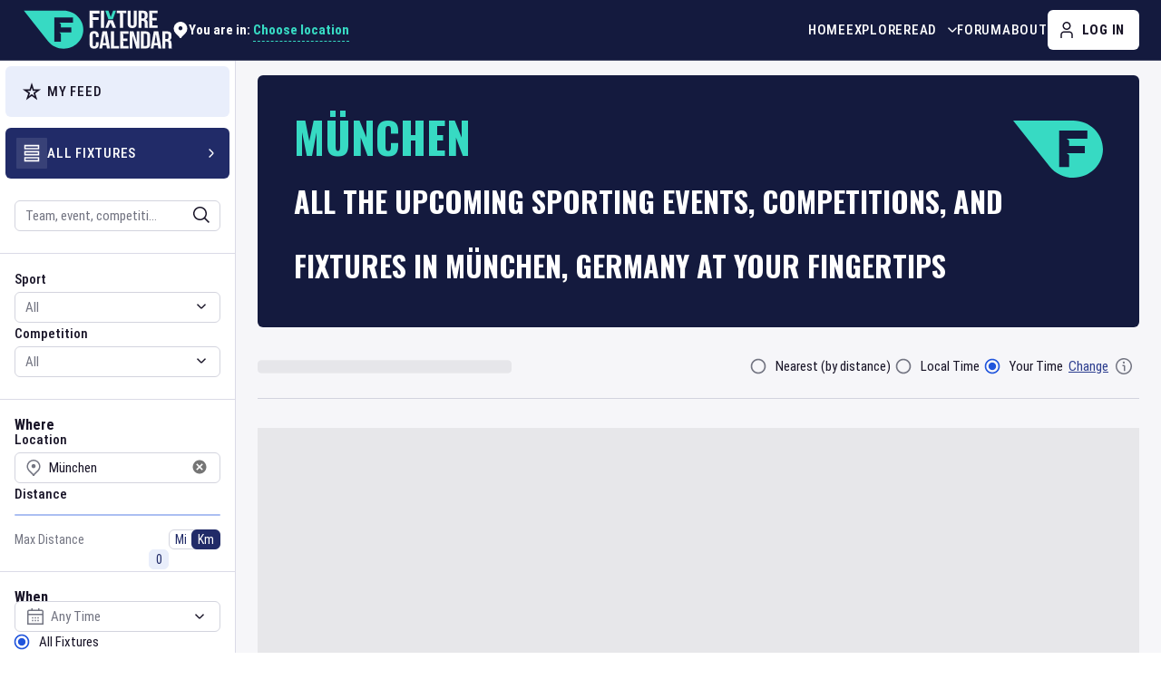

--- FILE ---
content_type: text/html; charset=utf-8
request_url: https://www.fixturecalendar.com/city-munchen
body_size: 23342
content:
<!DOCTYPE html><html lang="en"><head><meta charSet="utf-8"/><meta name="viewport" content="width=device-width"/><link rel="canonical" href="https://www.fixturecalendar.com/city-munchen"/><title>Sports Events in München, Germany | Fixture Calendar</title><meta name="description" content="Explore the latest sports events and competitions in München, Germany, including schedules, news, tickets, highlights, and more with Fixture Calendar."/><meta name="keywords" content="München, Germany, sports, fixtures, events, times, dates, stadiums, games, tournaments, finals, competitions, teams, schedules"/><meta property="og:description" content="Explore the latest sports events and competitions in München, Germany, including schedules, news, tickets, highlights, and more with Fixture Calendar."/><meta property="og:site_name" content="Fixture Calendar"/><meta property="og:url" content="https://www.fixturecalendar.com/city/munchen"/><meta property="og:type" content="website"/><meta property="og:image" content="https://www.fixturecalendar.com/logo/default_logo.jpg"/><meta name="twitter:title" content="Sports Events in München, Germany"/><meta name="twitter:image" content="https://www.fixturecalendar.com/logo/default_oga.jpg"/><meta name="twitter:url" content="https://www.fixturecalendar.com/city/munchen"/><meta name="twitter:card" content="summary"/><meta itemProp="thumbnailUrl" content="https://www.fixturecalendar.com/logo/default_oga.jpg"/><meta itemProp="image" content="https://www.fixturecalendar.com/logo/default_oga.jpg"/><meta itemProp="name" content="Sports Events in München, Germany"/><meta itemProp="url" content="/city/munchen"/><script type="application/ld+json">{"@context":"https://schema.org","@type":"WebPage","name":"Sports Events in München, Germany","description":"Explore the latest sports events and competitions in München, Germany, including schedules, news, tickets, highlights, and more with Fixture Calendar.","breadcrumb":{"@context":"https://schema.org","@type":"BreadcrumbList","itemListElement":[{"@type":"ListItem","position":1,"item":{"@id":"https://www.fixturecalendar.com/explore/all-fixtures","name":"Fixtures"}},{"@type":"ListItem","position":2,"item":{"@id":"https://www.fixturecalendar.com/city-munchen","name":"München"}}]},"mainEntity":{"@type":"PlayAction","name":"München"}}</script><link rel="apple-touch-icon" sizes="180x180" href="/apple-touch-icon.png"/><link rel="icon" type="image/png" sizes="32x32" href="/favicon-32x32.png"/><link rel="icon" type="image/png" sizes="16x16" href="/favicon-16x16.png"/><link rel="manifest" href="/site.webmanifest"/><link rel="shortcut icon" type="image/x-icon" href="/favicon.ico"/><link rel="image_src" href="https://www.fixturecalendar.com/logo/default_oga.jpg"/><meta name="next-head-count" content="10"/><meta name="google-site-verification" content="lKuDDj-hdJqOd4MJK_4Lbs3UD1j8Um2sYE08IaE_3HI"/><meta property="fb:app_id" content="209236323255456"/><script type="application/ld+json">{"@context":"https://schema.org","@type":"Organization","name":"Fixture Calendar","legalName":"Fixture Calendar Ltd","url":"https://www.fixturecalendar.com","logo":"https://www.fixturecalendar.com/logo/default_logo.png","sameAs":["https://www.linkedin.com/company/fixture-calendar","https://www.facebook.com/fixturecalendar","https://twitter.com/fixturecalendar","https://www.instagram.com/fixturecalendar/"],"description":"The world’s sporting events at your fingertips. Time zone accurate Fixture information for all sports, as well as Fixture specific links to tickets, travel, news, and more."}</script><meta name="emotion-insertion-point" content=""/><link rel="preconnect" href="https://www.googletagmanager.com"/><link rel="preconnect" href="https://api.fixturecalendar.com"/><style data-emotion="css-global 0"></style><style data-emotion="css-global tcagh3">html{-webkit-font-smoothing:antialiased;-moz-osx-font-smoothing:grayscale;box-sizing:border-box;-webkit-text-size-adjust:100%;}*,*::before,*::after{box-sizing:inherit;}strong,b{font-weight:700;}body{margin:0;color:#181427;font-family:'__robotoCondensed_4c0d75','__robotoCondensed_Fallback_4c0d75',Arial Narrow,sans-serif;font-weight:400;font-size:0.9375rem;line-height:1.375rem;letter-spacing:initial;background-color:#fff;}@media (min-width:1024px){body{font-size:1rem;line-height:1.5rem;}}@media print{body{background-color:#fff;}}body::backdrop{background-color:#fff;}body{font-family:'__robotoCondensed_4c0d75','__robotoCondensed_Fallback_4c0d75',Arial Narrow,sans-serif;}*,*::before,*::after{box-sizing:border-box;}a:not([class^="Mui"]){color:#2C3D8F;}@media(hover: hover){a:not([class^="Mui"]):hover{color:#2055DC;}}</style><style data-emotion="css-global 1prfaxn">@-webkit-keyframes mui-auto-fill{from{display:block;}}@keyframes mui-auto-fill{from{display:block;}}@-webkit-keyframes mui-auto-fill-cancel{from{display:block;}}@keyframes mui-auto-fill-cancel{from{display:block;}}</style><style data-emotion="css-global animation-61bdi0">@-webkit-keyframes animation-61bdi0{0%{-webkit-transform:rotate(0deg);-moz-transform:rotate(0deg);-ms-transform:rotate(0deg);transform:rotate(0deg);}100%{-webkit-transform:rotate(360deg);-moz-transform:rotate(360deg);-ms-transform:rotate(360deg);transform:rotate(360deg);}}@keyframes animation-61bdi0{0%{-webkit-transform:rotate(0deg);-moz-transform:rotate(0deg);-ms-transform:rotate(0deg);transform:rotate(0deg);}100%{-webkit-transform:rotate(360deg);-moz-transform:rotate(360deg);-ms-transform:rotate(360deg);transform:rotate(360deg);}}</style><style data-emotion="css-global animation-1p2h4ri">@-webkit-keyframes animation-1p2h4ri{0%{stroke-dasharray:1px,200px;stroke-dashoffset:0;}50%{stroke-dasharray:100px,200px;stroke-dashoffset:-15px;}100%{stroke-dasharray:100px,200px;stroke-dashoffset:-125px;}}@keyframes animation-1p2h4ri{0%{stroke-dasharray:1px,200px;stroke-dashoffset:0;}50%{stroke-dasharray:100px,200px;stroke-dashoffset:-15px;}100%{stroke-dasharray:100px,200px;stroke-dashoffset:-125px;}}</style><style data-emotion="css-global animation-c7515d">@-webkit-keyframes animation-c7515d{0%{opacity:1;}50%{opacity:0.4;}100%{opacity:1;}}@keyframes animation-c7515d{0%{opacity:1;}50%{opacity:0.4;}100%{opacity:1;}}</style><style data-emotion="css 19ss4w1 ujnu6f 1u4jqzt 1h9hv2k 15uaebd 1altysf kc6qwv n730f1 mymeyq wzzd9h pt151d 1evz83g wvvp83 16pz822 1l6c7y9 vubbuv 10f42tl 4hlvh8 4w5xj5 5tv3sw 1n11r91 14mlwxp 1k33q06 p059dr 57666k a0y2e3 hboir5 8atqhb d12w48 9aqy2q 1vnv2mr mguhb1 c4sutr 6f3mri 13jpips 1e1v20v k92gx 1xwjkri 1sx215v xxtdkk 2iz2x6 185dbup 1xsvgtu 1c3s1zk 1du621j 1ftyaf0 w5ryw kdx1ek 1muh611 1spxh11 1ocfugg 1smbbyb swybw 11rv44p 127rcu1 13o7eu2 14891ef 17vdz66 19n433r 1t7ltpf mzder6 1m908ci e0hlla 1h7anqn hh28nj 5fkjm 1m9pwf3 hyxlzm cpa9t9 vrv9vb 1exsolk 17iw1ka 1xihosa ogmn85 1g506gy 4qrqbo h6ot0m 1ptbork vr217h 1lf4zeb 100wsla wy0yfk e7b3iy 13dpggj 16lamf6 oa2n31 1gjqna4 7g3smn bx7emv qxbrzj 4rz6vj w9cwy2 1kqwogj tdupg1 cp6ida 11txh8v 1yuddeh 135jalo 10mpeyo ddva56 jxrq2j cs28ds b59iai p5bt7o 1b6i2jk iqiwch 1md1ni7 xboi2v 1mfjf8d jnjkaq 1atp9y9 15jqwoq qba2oe 17jqkgw 119cjoc">.css-19ss4w1{min-height:100vh;display:-webkit-box;display:-webkit-flex;display:-ms-flexbox;display:flex;-webkit-flex-direction:column;-ms-flex-direction:column;flex-direction:column;max-width:100%;}@media (min-width:0px){.css-19ss4w1{padding-bottom:3.375rem;}}@media (min-width:1024px){.css-19ss4w1{padding-bottom:0rem;}}.css-ujnu6f{background-color:#141A3E;border-bottom:1px solid rgba(255, 255, 255, 0.2);top:0;left:0;width:100%;z-index:10;-webkit-transition:background-color .3s ease-in-out;transition:background-color .3s ease-in-out;}@media (min-width:0px){.css-ujnu6f{position:-webkit-sticky;position:sticky;}}@media (min-width:1024px){.css-ujnu6f{position:static;}}.css-1u4jqzt{width:100%;margin-left:auto;box-sizing:border-box;margin-right:auto;display:block;padding-left:1rem;padding-right:1rem;padding-right:0.75rem;padding-left:0.75rem;display:-webkit-box;display:-webkit-flex;display:-ms-flexbox;display:flex;-webkit-align-items:center;-webkit-box-align:center;-ms-flex-align:center;align-items:center;}@media (min-width:768px){.css-1u4jqzt{padding-left:1.5rem;padding-right:1.5rem;}}@media (min-width:0px){.css-1u4jqzt{height:3.0625rem;}}@media (min-width:1024px){.css-1u4jqzt{-webkit-column-gap:1rem;column-gap:1rem;height:4.125rem;}}@media (min-width:1264px){.css-1u4jqzt{-webkit-column-gap:2.5rem;column-gap:2.5rem;}}@media (min-width:1440px){.css-1u4jqzt{padding-left:3.125rem;padding-right:3.125rem;}}.css-1h9hv2k{margin:0;color:#2C3D8F;-webkit-text-decoration:underline;text-decoration:underline;text-decoration-color:rgba(44, 61, 143, 0.4);text-decoration-color:currentColor;display:-webkit-inline-box;display:-webkit-inline-flex;display:-ms-inline-flexbox;display:inline-flex;max-width:100%;position:relative;z-index:1;}.css-1h9hv2k:hover{text-decoration-color:inherit;}@media(hover: hover){.css-1h9hv2k:hover{color:#2055DC;}}@media (min-width:0px){.css-1h9hv2k{width:7.4375rem;height:2rem;}}@media (min-width:1264px){.css-1h9hv2k{width:10.375rem;height:2.75rem;}}.css-1h9hv2k svg{width:100%;height:100%;}.css-15uaebd{min-width:0;position:relative;}@media (min-width:0px){.css-15uaebd{margin-left:auto;}}@media (min-width:1024px){.css-15uaebd{margin-left:0rem;}}@media (min-width:1024px){.css-1altysf{height:100%;margin-left:auto;}}.css-kc6qwv{list-style:none;margin:0;padding:0;position:relative;padding-top:0;padding-bottom:0;}@media (min-width:1024px){.css-kc6qwv{display:-webkit-box;display:-webkit-flex;display:-ms-flexbox;display:flex;-webkit-column-gap:1.5rem;column-gap:1.5rem;height:100%;}}@media (min-width:1264px){.css-kc6qwv{-webkit-column-gap:2rem;column-gap:2rem;}}.css-n730f1{display:-webkit-box;display:-webkit-flex;display:-ms-flexbox;display:flex;-webkit-box-pack:start;-ms-flex-pack:start;-webkit-justify-content:flex-start;justify-content:flex-start;-webkit-align-items:center;-webkit-box-align:center;-ms-flex-align:center;align-items:center;position:relative;-webkit-text-decoration:none;text-decoration:none;width:100%;box-sizing:border-box;text-align:left;z-index:1;-webkit-align-items:stretch;-webkit-box-align:stretch;-ms-flex-align:stretch;align-items:stretch;}.css-n730f1.Mui-focusVisible{background-color:rgba(0, 0, 0, 0.12);}.css-n730f1.Mui-selected{background-color:rgba(44, 61, 143, 0.08);}.css-n730f1.Mui-selected.Mui-focusVisible{background-color:rgba(44, 61, 143, 0.2);}.css-n730f1.Mui-disabled{opacity:0.38;}@media (min-width:0px){.css-n730f1{min-height:3.0625rem;width:100%;border-top:1px solid #DBDBE7;}}@media (min-width:1024px){.css-n730f1{min-height:100%;width:auto;border-top:none;}}.css-mymeyq{margin:0;font-size:0.8125rem;line-height:1.125rem;letter-spacing:0.05em;font-weight:500;font-family:'__robotoCondensed_4c0d75','__robotoCondensed_Fallback_4c0d75',Arial Narrow,sans-serif;text-transform:uppercase;color:#2C3D8F;-webkit-text-decoration:underline;text-decoration:underline;text-decoration-color:rgba(44, 61, 143, 0.4);text-decoration-color:currentColor;position:relative;display:-webkit-inline-box;display:-webkit-inline-flex;display:-ms-inline-flexbox;display:inline-flex;-webkit-align-items:center;-webkit-box-align:center;-ms-flex-align:center;align-items:center;-webkit-text-decoration:none;text-decoration:none;width:100%;}@media (min-width:1024px){.css-mymeyq{font-size:0.9375rem;line-height:1.5rem;}}.css-mymeyq:hover{text-decoration-color:inherit;}@media(hover: hover){.css-mymeyq:hover{color:#2055DC;}}@media (min-width:0px){.css-mymeyq{color:#181427;padding:0.75rem 1rem;}}@media (min-width:1024px){.css-mymeyq{color:#fff;padding:0rem;}}@media(hover: hover){.css-mymeyq:hover{color:#80FAE9;}}.css-wzzd9h{display:-webkit-inline-box;display:-webkit-inline-flex;display:-ms-inline-flexbox;display:inline-flex;-webkit-align-items:center;-webkit-box-align:center;-ms-flex-align:center;align-items:center;-webkit-box-pack:center;-ms-flex-pack:center;-webkit-justify-content:center;justify-content:center;position:relative;box-sizing:border-box;-webkit-tap-highlight-color:transparent;background-color:transparent;outline:0;border:0;margin:0;border-radius:0;padding:0;cursor:pointer;-webkit-user-select:none;-moz-user-select:none;-ms-user-select:none;user-select:none;vertical-align:middle;-moz-appearance:none;-webkit-appearance:none;-webkit-text-decoration:none;text-decoration:none;color:inherit;font-family:'__robotoCondensed_4c0d75','__robotoCondensed_Fallback_4c0d75',Arial Narrow,sans-serif;font-weight:700;font-size:0.875rem;line-height:1.75;letter-spacing:0.05em;text-transform:uppercase;min-width:64px;padding:6px 8px;border-radius:4px;-webkit-transition:background-color 250ms cubic-bezier(0.4, 0, 0.2, 1) 0ms,box-shadow 250ms cubic-bezier(0.4, 0, 0.2, 1) 0ms,border-color 250ms cubic-bezier(0.4, 0, 0.2, 1) 0ms,color 250ms cubic-bezier(0.4, 0, 0.2, 1) 0ms;transition:background-color 250ms cubic-bezier(0.4, 0, 0.2, 1) 0ms,box-shadow 250ms cubic-bezier(0.4, 0, 0.2, 1) 0ms,border-color 250ms cubic-bezier(0.4, 0, 0.2, 1) 0ms,color 250ms cubic-bezier(0.4, 0, 0.2, 1) 0ms;color:#2C3D8F;white-space:nowrap;border-radius:0.375rem;font-size:0.9375rem;line-height:1.125rem;height:2.375rem;min-width:2.375rem;font-size:0.8125rem;line-height:1.125rem;letter-spacing:0.05em;font-weight:500;font-family:'__robotoCondensed_4c0d75','__robotoCondensed_Fallback_4c0d75',Arial Narrow,sans-serif;text-transform:uppercase;z-index:1;}.css-wzzd9h::-moz-focus-inner{border-style:none;}.css-wzzd9h.Mui-disabled{pointer-events:none;cursor:default;}@media print{.css-wzzd9h{-webkit-print-color-adjust:exact;color-adjust:exact;}}.css-wzzd9h.Mui-focusVisible{outline:auto;outline-color:#000;box-shadow:none;}.css-wzzd9h:hover{-webkit-text-decoration:none;text-decoration:none;background-color:rgba(44, 61, 143, 0.04);}@media (hover: none){.css-wzzd9h:hover{background-color:transparent;}}.css-wzzd9h.Mui-disabled{color:#737582;}.css-wzzd9h.Mui-focusVisible{box-shadow:none;}.css-wzzd9h loadingIndicator .MuiLoadingButton-loadingIndicator{-webkit-animation:rotate 4s linear infinite;animation:rotate 4s linear infinite;}.css-wzzd9h.Mui-disabled{color:#9194A6;}.css-wzzd9h:hover{background-color:transparent;}@media(hover: hover){.css-wzzd9h:hover{color:#2055DC;}}@media (min-width:1024px){.css-wzzd9h{height:2.75rem;min-width:2.75rem;}}.css-wzzd9h .MuiButton-startIcon>*:nth-of-type(1),.css-wzzd9h .MuiButton-endIcon>*:nth-of-type(1){font-size:1.125rem;}@media (min-width:0px){.css-wzzd9h{color:#181427;}}@media (min-width:1024px){.css-wzzd9h{font-size:0.9375rem;line-height:1.5rem;color:#fff;}}.css-wzzd9h.MuiButton-root{padding:0rem;height:100%;width:100%;}@media(hover: hover){.css-wzzd9h:hover{color:#80FAE9;}}.css-pt151d{display:inherit;margin-right:-4px;margin-left:8px;}.css-pt151d>*:nth-of-type(1){font-size:20px;}.css-1evz83g{-webkit-user-select:none;-moz-user-select:none;-ms-user-select:none;user-select:none;width:1em;height:1em;display:inline-block;fill:currentColor;-webkit-flex-shrink:0;-ms-flex-negative:0;flex-shrink:0;-webkit-transition:fill 200ms cubic-bezier(0.4, 0, 0.2, 1) 0ms;transition:fill 200ms cubic-bezier(0.4, 0, 0.2, 1) 0ms;font-size:1.5rem;-webkit-transform:none;-moz-transform:none;-ms-transform:none;transform:none;}.css-wvvp83{display:-webkit-box;display:-webkit-flex;display:-ms-flexbox;display:flex;}@media (min-width:0px){.css-wvvp83{-webkit-column-gap:0.5rem;column-gap:0.5rem;}}@media (min-width:1440px){.css-wvvp83{-webkit-column-gap:1rem;column-gap:1rem;}}.css-16pz822{display:-webkit-inline-box;display:-webkit-inline-flex;display:-ms-inline-flexbox;display:inline-flex;-webkit-align-items:center;-webkit-box-align:center;-ms-flex-align:center;align-items:center;-webkit-box-pack:center;-ms-flex-pack:center;-webkit-justify-content:center;justify-content:center;position:relative;box-sizing:border-box;-webkit-tap-highlight-color:transparent;background-color:transparent;outline:0;border:0;margin:0;border-radius:0;padding:0;cursor:pointer;-webkit-user-select:none;-moz-user-select:none;-ms-user-select:none;user-select:none;vertical-align:middle;-moz-appearance:none;-webkit-appearance:none;-webkit-text-decoration:none;text-decoration:none;color:inherit;font-family:'__robotoCondensed_4c0d75','__robotoCondensed_Fallback_4c0d75',Arial Narrow,sans-serif;font-weight:700;font-size:0.875rem;line-height:1.75;letter-spacing:0.05em;text-transform:uppercase;min-width:64px;padding:6px 16px;border-radius:4px;-webkit-transition:background-color 250ms cubic-bezier(0.4, 0, 0.2, 1) 0ms,box-shadow 250ms cubic-bezier(0.4, 0, 0.2, 1) 0ms,border-color 250ms cubic-bezier(0.4, 0, 0.2, 1) 0ms,color 250ms cubic-bezier(0.4, 0, 0.2, 1) 0ms;transition:background-color 250ms cubic-bezier(0.4, 0, 0.2, 1) 0ms,box-shadow 250ms cubic-bezier(0.4, 0, 0.2, 1) 0ms,border-color 250ms cubic-bezier(0.4, 0, 0.2, 1) 0ms,color 250ms cubic-bezier(0.4, 0, 0.2, 1) 0ms;color:#181427;background-color:#fff;box-shadow:0px 3px 1px -2px rgba(0,0,0,0.2),0px 2px 2px 0px rgba(0,0,0,0.14),0px 1px 5px 0px rgba(0,0,0,0.12);white-space:nowrap;border-radius:0.375rem;box-shadow:none;font-size:0.9375rem;line-height:1.125rem;height:2.375rem;min-width:2.375rem;}.css-16pz822::-moz-focus-inner{border-style:none;}.css-16pz822.Mui-disabled{pointer-events:none;cursor:default;}@media print{.css-16pz822{-webkit-print-color-adjust:exact;color-adjust:exact;}}.css-16pz822.Mui-focusVisible{outline:auto;outline-color:#000;box-shadow:none;}.css-16pz822:hover{-webkit-text-decoration:none;text-decoration:none;background-color:#F6F6F9;box-shadow:0px 2px 4px -1px rgba(0,0,0,0.2),0px 4px 5px 0px rgba(0,0,0,0.14),0px 1px 10px 0px rgba(0,0,0,0.12);}@media (hover: none){.css-16pz822:hover{background-color:#fff;}}.css-16pz822:active{box-shadow:0px 5px 5px -3px rgba(0,0,0,0.2),0px 8px 10px 1px rgba(0,0,0,0.14),0px 3px 14px 2px rgba(0,0,0,0.12);}.css-16pz822.Mui-focusVisible{box-shadow:0px 3px 5px -1px rgba(0,0,0,0.2),0px 6px 10px 0px rgba(0,0,0,0.14),0px 1px 18px 0px rgba(0,0,0,0.12);}.css-16pz822.Mui-disabled{color:#737582;box-shadow:none;background-color:#F6F6F9;}.css-16pz822.Mui-focusVisible{box-shadow:none;}.css-16pz822 loadingIndicator .MuiLoadingButton-loadingIndicator{-webkit-animation:rotate 4s linear infinite;animation:rotate 4s linear infinite;}.css-16pz822.Mui-disabled{color:#9194A6;}.css-16pz822:hover{box-shadow:none;}.css-16pz822:active{box-shadow:none;}@media (min-width:1024px){.css-16pz822{height:2.75rem;min-width:2.75rem;}}.css-16pz822 .MuiButton-startIcon>*:nth-of-type(1),.css-16pz822 .MuiButton-endIcon>*:nth-of-type(1){font-size:1.125rem;}.css-1l6c7y9{display:inherit;margin-right:8px;margin-left:-4px;}.css-1l6c7y9>*:nth-of-type(1){font-size:20px;}.css-vubbuv{-webkit-user-select:none;-moz-user-select:none;-ms-user-select:none;user-select:none;width:1em;height:1em;display:inline-block;fill:currentColor;-webkit-flex-shrink:0;-ms-flex-negative:0;flex-shrink:0;-webkit-transition:fill 200ms cubic-bezier(0.4, 0, 0.2, 1) 0ms;transition:fill 200ms cubic-bezier(0.4, 0, 0.2, 1) 0ms;font-size:1.5rem;}.css-10f42tl{display:-webkit-box;display:-webkit-flex;display:-ms-flexbox;display:flex;width:100%;-webkit-box-flex:1;-webkit-flex-grow:1;-ms-flex-positive:1;flex-grow:1;background-color:#F6F6F9;}.css-4hlvh8{background-color:#fff;width:16.25rem;border-right:1px solid #DBDBE7;-webkit-flex-shrink:0;-ms-flex-negative:0;flex-shrink:0;}.css-4w5xj5{background-color:#fff;color:#181427;-webkit-transition:box-shadow 300ms cubic-bezier(0.4, 0, 0.2, 1) 0ms;transition:box-shadow 300ms cubic-bezier(0.4, 0, 0.2, 1) 0ms;box-shadow:0px 2px 1px -1px rgba(0,0,0,0.2),0px 1px 1px 0px rgba(0,0,0,0.14),0px 1px 3px 0px rgba(0,0,0,0.12);box-shadow:0px 3px 14px 2px rgba(0, 0, 0, 0.12);border-radius:0.375rem;position:relative;-webkit-transition:margin 150ms cubic-bezier(0.4, 0, 0.2, 1) 0ms;transition:margin 150ms cubic-bezier(0.4, 0, 0.2, 1) 0ms;overflow-anchor:none;box-shadow:none;border-radius:0;padding-top:0.375rem;padding-bottom:0.375rem;}.css-4w5xj5.MuiMenu-paper{scrollbar-width:thin;scrollbar-color:#737582 #DBDBE7;}.css-4w5xj5.MuiMenu-paper::-webkit-scrollbar{width:5px;}.css-4w5xj5.MuiMenu-paper::-webkit-scrollbar-track{background-color:#DBDBE7;border-radius:5px;}.css-4w5xj5.MuiMenu-paper::-webkit-scrollbar-thumb{background-color:#737582;border-radius:5px;}.css-4w5xj5.MuiAutocomplete-paper{padding:2px;}.css-4w5xj5 .PrivatePickersSlideTransition-root{min-width:16.75rem;min-height:14.25rem;}.css-4w5xj5 .MuiPickersArrowSwitcher-root+div .MuiTypography-root{height:1.875rem;width:1.5rem;margin-right:0.375rem;margin-left:0.375rem;}.css-4w5xj5 >div>div{width:auto;}.css-4w5xj5:before{position:absolute;left:0;top:-1px;right:0;height:1px;content:"";opacity:1;background-color:rgba(0, 0, 0, 0.12);-webkit-transition:opacity 150ms cubic-bezier(0.4, 0, 0.2, 1) 0ms,background-color 150ms cubic-bezier(0.4, 0, 0.2, 1) 0ms;transition:opacity 150ms cubic-bezier(0.4, 0, 0.2, 1) 0ms,background-color 150ms cubic-bezier(0.4, 0, 0.2, 1) 0ms;}.css-4w5xj5:first-of-type:before{display:none;}.css-4w5xj5.Mui-expanded:before{opacity:0;}.css-4w5xj5.Mui-expanded:first-of-type{margin-top:0;}.css-4w5xj5.Mui-expanded:last-of-type{margin-bottom:0;}.css-4w5xj5.Mui-expanded+.css-4w5xj5.Mui-expanded:before{display:none;}.css-4w5xj5.Mui-disabled{background-color:#F6F6F9;}.css-4w5xj5::before{display:none;}.css-5tv3sw{display:-webkit-inline-box;display:-webkit-inline-flex;display:-ms-inline-flexbox;display:inline-flex;-webkit-align-items:center;-webkit-box-align:center;-ms-flex-align:center;align-items:center;-webkit-box-pack:center;-ms-flex-pack:center;-webkit-justify-content:center;justify-content:center;position:relative;box-sizing:border-box;-webkit-tap-highlight-color:transparent;background-color:transparent;outline:0;border:0;margin:0;border-radius:0;padding:0;cursor:pointer;-webkit-user-select:none;-moz-user-select:none;-ms-user-select:none;user-select:none;vertical-align:middle;-moz-appearance:none;-webkit-appearance:none;-webkit-text-decoration:none;text-decoration:none;color:inherit;display:-webkit-box;display:-webkit-flex;display:-ms-flexbox;display:flex;min-height:48px;padding:0rem 1rem;-webkit-transition:min-height 150ms cubic-bezier(0.4, 0, 0.2, 1) 0ms,background-color 150ms cubic-bezier(0.4, 0, 0.2, 1) 0ms;transition:min-height 150ms cubic-bezier(0.4, 0, 0.2, 1) 0ms,background-color 150ms cubic-bezier(0.4, 0, 0.2, 1) 0ms;border-radius:0.375rem;height:3.5rem;padding:0.75rem;margin-left:0.375rem;margin-right:0.375rem;background-color:#E9EEFB;color:#181427;}.css-5tv3sw::-moz-focus-inner{border-style:none;}.css-5tv3sw.Mui-disabled{pointer-events:none;cursor:default;}@media print{.css-5tv3sw{-webkit-print-color-adjust:exact;color-adjust:exact;}}.css-5tv3sw.Mui-focusVisible{outline:auto;outline-color:#000;box-shadow:none;}.css-5tv3sw.Mui-focusVisible{background-color:rgba(0, 0, 0, 0.12);}.css-5tv3sw.Mui-disabled{opacity:0.38;}.css-5tv3sw:hover:not(.Mui-disabled){cursor:pointer;}.css-5tv3sw:focus-visible{outline:auto;outline-color:#000;}.css-5tv3sw:focus-visible{background-color:#E9EEFB;box-shadow:0 0 7px 2px rgba(33, 43, 104, 0.74);}.css-5tv3sw .MuiAccordionSummary-content{display:-webkit-box;display:-webkit-flex;display:-ms-flexbox;display:flex;-webkit-align-items:center;-webkit-box-align:center;-ms-flex-align:center;align-items:center;margin:0rem;-webkit-column-gap:0.75rem;column-gap:0.75rem;}.css-1n11r91{display:-webkit-box;display:-webkit-flex;display:-ms-flexbox;display:flex;-webkit-box-flex:1;-webkit-flex-grow:1;-ms-flex-positive:1;flex-grow:1;margin:12px 0;}.css-14mlwxp{border-radius:1px;display:-webkit-inline-box;display:-webkit-inline-flex;display:-ms-inline-flexbox;display:inline-flex;padding:0.4375rem;background-color:transparent;}.css-1k33q06{-webkit-user-select:none;-moz-user-select:none;-ms-user-select:none;user-select:none;width:1em;height:1em;display:inline-block;fill:currentColor;-webkit-flex-shrink:0;-ms-flex-negative:0;flex-shrink:0;-webkit-transition:fill 200ms cubic-bezier(0.4, 0, 0.2, 1) 0ms;transition:fill 200ms cubic-bezier(0.4, 0, 0.2, 1) 0ms;font-size:1.25rem;}.css-p059dr{margin:0;font-size:0.8125rem;line-height:1.125rem;letter-spacing:0.05em;font-weight:500;font-family:'__robotoCondensed_4c0d75','__robotoCondensed_Fallback_4c0d75',Arial Narrow,sans-serif;text-transform:uppercase;}@media (min-width:1024px){.css-p059dr{font-size:0.9375rem;line-height:1.5rem;}}.css-57666k{-webkit-user-select:none;-moz-user-select:none;-ms-user-select:none;user-select:none;width:1em;height:1em;display:inline-block;fill:currentColor;-webkit-flex-shrink:0;-ms-flex-negative:0;flex-shrink:0;-webkit-transition:fill 200ms cubic-bezier(0.4, 0, 0.2, 1) 0ms;transition:fill 200ms cubic-bezier(0.4, 0, 0.2, 1) 0ms;font-size:1.5rem;font-size:1.125rem;display:none;margin-left:auto;}.css-a0y2e3{height:0;overflow:hidden;-webkit-transition:height 300ms cubic-bezier(0.4, 0, 0.2, 1) 0ms;transition:height 300ms cubic-bezier(0.4, 0, 0.2, 1) 0ms;visibility:hidden;}.css-hboir5{display:-webkit-box;display:-webkit-flex;display:-ms-flexbox;display:flex;width:100%;}.css-8atqhb{width:100%;}.css-d12w48{padding:0.5rem 1rem 1rem;padding:0rem;}.css-9aqy2q{display:-webkit-inline-box;display:-webkit-inline-flex;display:-ms-inline-flexbox;display:inline-flex;-webkit-align-items:center;-webkit-box-align:center;-ms-flex-align:center;align-items:center;-webkit-box-pack:center;-ms-flex-pack:center;-webkit-justify-content:center;justify-content:center;position:relative;box-sizing:border-box;-webkit-tap-highlight-color:transparent;background-color:transparent;outline:0;border:0;margin:0;border-radius:0;padding:0;cursor:pointer;-webkit-user-select:none;-moz-user-select:none;-ms-user-select:none;user-select:none;vertical-align:middle;-moz-appearance:none;-webkit-appearance:none;-webkit-text-decoration:none;text-decoration:none;color:inherit;display:-webkit-box;display:-webkit-flex;display:-ms-flexbox;display:flex;min-height:48px;padding:0rem 1rem;-webkit-transition:min-height 150ms cubic-bezier(0.4, 0, 0.2, 1) 0ms,background-color 150ms cubic-bezier(0.4, 0, 0.2, 1) 0ms;transition:min-height 150ms cubic-bezier(0.4, 0, 0.2, 1) 0ms,background-color 150ms cubic-bezier(0.4, 0, 0.2, 1) 0ms;border-radius:0.375rem;height:3.5rem;padding:0.75rem;margin-left:0.375rem;margin-right:0.375rem;background-color:#212B68;color:#fff;}.css-9aqy2q::-moz-focus-inner{border-style:none;}.css-9aqy2q.Mui-disabled{pointer-events:none;cursor:default;}@media print{.css-9aqy2q{-webkit-print-color-adjust:exact;color-adjust:exact;}}.css-9aqy2q.Mui-focusVisible{outline:auto;outline-color:#000;box-shadow:none;}.css-9aqy2q.Mui-focusVisible{background-color:rgba(0, 0, 0, 0.12);}.css-9aqy2q.Mui-disabled{opacity:0.38;}.css-9aqy2q:hover:not(.Mui-disabled){cursor:pointer;}.css-9aqy2q:focus-visible{outline:auto;outline-color:#000;}.css-9aqy2q:focus-visible{background-color:#212B68;box-shadow:0 0 7px 2px rgba(33, 43, 104, 0.74);}.css-9aqy2q .MuiAccordionSummary-content{display:-webkit-box;display:-webkit-flex;display:-ms-flexbox;display:flex;-webkit-align-items:center;-webkit-box-align:center;-ms-flex-align:center;align-items:center;margin:0rem;-webkit-column-gap:0.75rem;column-gap:0.75rem;}.css-1vnv2mr{border-radius:1px;display:-webkit-inline-box;display:-webkit-inline-flex;display:-ms-inline-flexbox;display:inline-flex;padding:0.4375rem;background-color:rgba(255, 255, 255, 0.1);}.css-mguhb1{-webkit-user-select:none;-moz-user-select:none;-ms-user-select:none;user-select:none;width:1em;height:1em;display:inline-block;fill:currentColor;-webkit-flex-shrink:0;-ms-flex-negative:0;flex-shrink:0;-webkit-transition:fill 200ms cubic-bezier(0.4, 0, 0.2, 1) 0ms;transition:fill 200ms cubic-bezier(0.4, 0, 0.2, 1) 0ms;font-size:1.5rem;font-size:1.125rem;display:block;margin-left:auto;}.css-c4sutr{height:auto;overflow:visible;-webkit-transition:height 300ms cubic-bezier(0.4, 0, 0.2, 1) 0ms;transition:height 300ms cubic-bezier(0.4, 0, 0.2, 1) 0ms;}@media (min-width:1024px){.css-6f3mri{padding-top:0.5rem;}}.css-13jpips{padding:1rem 1rem 1.5rem;display:-webkit-box;display:-webkit-flex;display:-ms-flexbox;display:flex;-webkit-flex-direction:column;-ms-flex-direction:column;flex-direction:column;gap:1rem;}@media (min-width:0px){.css-13jpips:first-of-type{padding:0.75rem 1rem 1rem;}}@media (min-width:1024px){.css-13jpips:first-of-type{padding:1rem 1rem 1.5rem;}}.css-1e1v20v.Mui-focused .MuiAutocomplete-clearIndicator{visibility:visible;}@media (pointer: fine){.css-1e1v20v:hover .MuiAutocomplete-clearIndicator{visibility:visible;}}.css-1e1v20v .MuiAutocomplete-tag{margin:3px;max-width:calc(100% - 6px);}.css-1e1v20v .MuiAutocomplete-inputRoot{-webkit-box-flex-wrap:wrap;-webkit-flex-wrap:wrap;-ms-flex-wrap:wrap;flex-wrap:wrap;}.MuiAutocomplete-hasPopupIcon.css-1e1v20v .MuiAutocomplete-inputRoot,.MuiAutocomplete-hasClearIcon.css-1e1v20v .MuiAutocomplete-inputRoot{padding-right:30px;}.MuiAutocomplete-hasPopupIcon.MuiAutocomplete-hasClearIcon.css-1e1v20v .MuiAutocomplete-inputRoot{padding-right:56px;}.css-1e1v20v .MuiAutocomplete-inputRoot .MuiAutocomplete-input{width:0;min-width:30px;}.css-1e1v20v .MuiInput-root{padding-bottom:1px;}.css-1e1v20v .MuiInput-root .MuiInput-input{padding:4px 4px 4px 0px;}.css-1e1v20v .MuiInput-root.MuiInputBase-sizeSmall .MuiInput-input{padding:2px 4px 3px 0;}.css-1e1v20v .MuiOutlinedInput-root{padding:9px;}.MuiAutocomplete-hasPopupIcon.css-1e1v20v .MuiOutlinedInput-root,.MuiAutocomplete-hasClearIcon.css-1e1v20v .MuiOutlinedInput-root{padding-right:39px;}.MuiAutocomplete-hasPopupIcon.MuiAutocomplete-hasClearIcon.css-1e1v20v .MuiOutlinedInput-root{padding-right:65px;}.css-1e1v20v .MuiOutlinedInput-root .MuiAutocomplete-input{padding:7.5px 4px 7.5px 6px;}.css-1e1v20v .MuiOutlinedInput-root .MuiAutocomplete-endAdornment{right:9px;}.css-1e1v20v .MuiOutlinedInput-root.MuiInputBase-sizeSmall{padding:6px;}.css-1e1v20v .MuiOutlinedInput-root.MuiInputBase-sizeSmall .MuiAutocomplete-input{padding:2.5px 4px 2.5px 6px;}.css-1e1v20v .MuiFilledInput-root{padding-top:19px;padding-left:8px;}.MuiAutocomplete-hasPopupIcon.css-1e1v20v .MuiFilledInput-root,.MuiAutocomplete-hasClearIcon.css-1e1v20v .MuiFilledInput-root{padding-right:39px;}.MuiAutocomplete-hasPopupIcon.MuiAutocomplete-hasClearIcon.css-1e1v20v .MuiFilledInput-root{padding-right:65px;}.css-1e1v20v .MuiFilledInput-root .MuiFilledInput-input{padding:7px 4px;}.css-1e1v20v .MuiFilledInput-root .MuiAutocomplete-endAdornment{right:9px;}.css-1e1v20v .MuiFilledInput-root.MuiInputBase-sizeSmall{padding-bottom:1px;}.css-1e1v20v .MuiFilledInput-root.MuiInputBase-sizeSmall .MuiFilledInput-input{padding:2.5px 4px;}.css-1e1v20v .MuiInputBase-hiddenLabel{padding-top:8px;}.css-1e1v20v .MuiAutocomplete-input{-webkit-box-flex:1;-webkit-flex-grow:1;-ms-flex-positive:1;flex-grow:1;text-overflow:ellipsis;opacity:1;}.css-1e1v20v .MuiAutocomplete-inputRoot{padding:0rem 0.75rem;}.css-1e1v20v .MuiAutocomplete-inputRoot .MuiAutocomplete-input{padding:0;}.css-1e1v20v .MuiAutocomplete-inputRoot .MuiAutocomplete-endAdornment{right:0.75rem;}.css-1e1v20v .MuiAutocomplete-listbox .MuiAutocomplete-option.Mui-focused{background-color:#E9EEFB;}.css-1e1v20v .MuiOutlinedInput-root::before{content:"";position:absolute;background:linear-gradient(270deg, #fff 8.85%, rgba(255, 255, 255, 0) 100%);width:2.1875rem;top:0;bottom:0;right:2.4375rem;}.css-k92gx{display:-webkit-inline-box;display:-webkit-inline-flex;display:-ms-inline-flexbox;display:inline-flex;-webkit-flex-direction:column;-ms-flex-direction:column;flex-direction:column;position:relative;min-width:0;padding:0;margin:0;border:0;vertical-align:top;width:100%;margin-top:0;margin-bottom:0;}.css-1xwjkri{color:#737582;font-family:'__robotoCondensed_4c0d75','__robotoCondensed_Fallback_4c0d75',Arial Narrow,sans-serif;font-weight:400;font-size:0.9375rem;line-height:1.4375em;letter-spacing:initial;padding:0;position:relative;font-size:1rem;line-height:1.5rem;font-weight:500;font-family:'__robotoCondensed_4c0d75','__robotoCondensed_Fallback_4c0d75',Arial Narrow,sans-serif;letter-spacing:initial;color:#181427;display:block;transform-origin:top left;white-space:nowrap;overflow:hidden;text-overflow:ellipsis;max-width:calc(133% - 24px);position:absolute;left:0;top:0;-webkit-transform:translate(14px, -9px) scale(0.75);-moz-transform:translate(14px, -9px) scale(0.75);-ms-transform:translate(14px, -9px) scale(0.75);transform:translate(14px, -9px) scale(0.75);-webkit-transition:color 200ms cubic-bezier(0.0, 0, 0.2, 1) 0ms,-webkit-transform 200ms cubic-bezier(0.0, 0, 0.2, 1) 0ms,max-width 200ms cubic-bezier(0.0, 0, 0.2, 1) 0ms;transition:color 200ms cubic-bezier(0.0, 0, 0.2, 1) 0ms,transform 200ms cubic-bezier(0.0, 0, 0.2, 1) 0ms,max-width 200ms cubic-bezier(0.0, 0, 0.2, 1) 0ms;z-index:1;pointer-events:auto;-webkit-user-select:none;-moz-user-select:none;-ms-user-select:none;user-select:none;font-size:1rem;line-height:1.5rem;font-weight:500;font-family:'__robotoCondensed_4c0d75','__robotoCondensed_Fallback_4c0d75',Arial Narrow,sans-serif;letter-spacing:initial;position:relative;-webkit-transform:translate(0) scale(1);-moz-transform:translate(0) scale(1);-ms-transform:translate(0) scale(1);transform:translate(0) scale(1);margin-bottom:0.125rem;border:0px solid;clip:rect(0 0 0 0);height:1px;margin:-0.5rem;overflow:hidden;padding:0rem;position:absolute;white-space:nowrap;width:1px;}@media (min-width:1024px){.css-1xwjkri{font-size:1rem;line-height:1.5rem;}}.css-1xwjkri.Mui-focused{color:#2C3D8F;}.css-1xwjkri.Mui-disabled{color:#9194A6;}.css-1xwjkri.Mui-error{color:#E61414;}@media (min-width:1024px){.css-1xwjkri{font-size:0.9375rem;}}.css-1xwjkri .MuiFormLabel-asterisk{color:#E61414;}@media (min-width:1024px){.css-1xwjkri{font-size:0.9375rem;}}.css-1xwjkri.Mui-error,.css-1xwjkri.Mui-focused{color:#181427;}.css-1sx215v{font-family:'__robotoCondensed_4c0d75','__robotoCondensed_Fallback_4c0d75',Arial Narrow,sans-serif;font-weight:400;font-size:0.9375rem;line-height:1.4375em;letter-spacing:initial;color:#181427;box-sizing:border-box;position:relative;cursor:text;display:-webkit-inline-box;display:-webkit-inline-flex;display:-ms-inline-flexbox;display:inline-flex;-webkit-align-items:center;-webkit-box-align:center;-ms-flex-align:center;align-items:center;width:100%;position:relative;border-radius:4px;padding-right:14px;border-radius:0.375rem;}@media (min-width:1024px){.css-1sx215v{font-size:1rem;line-height:1.5rem;}}.css-1sx215v.Mui-disabled{color:#9194A6;cursor:default;}.css-1sx215v:hover .MuiOutlinedInput-notchedOutline{border-color:#181427;}@media (hover: none){.css-1sx215v:hover .MuiOutlinedInput-notchedOutline{border-color:rgba(0, 0, 0, 0.23);}}.css-1sx215v.Mui-focused .MuiOutlinedInput-notchedOutline{border-color:#2C3D8F;border-width:2px;}.css-1sx215v.Mui-error .MuiOutlinedInput-notchedOutline{border-color:#E61414;}.css-1sx215v.Mui-disabled .MuiOutlinedInput-notchedOutline{border-color:#737582;}.css-1sx215v.Mui-disabled{background-color:#F6F6F9;-webkit-text-fill-color:#737582;}.css-xxtdkk{font:inherit;letter-spacing:inherit;color:currentColor;padding:4px 0 5px;border:0;box-sizing:content-box;background:none;height:1.4375em;margin:0;-webkit-tap-highlight-color:transparent;display:block;min-width:0;width:100%;-webkit-animation-name:mui-auto-fill-cancel;animation-name:mui-auto-fill-cancel;-webkit-animation-duration:10ms;animation-duration:10ms;padding:16.5px 14px;padding-right:0;font-weight:400;font-family:'__robotoCondensed_4c0d75','__robotoCondensed_Fallback_4c0d75',Arial Narrow,sans-serif;height:2.75rem;line-height:2.75rem;box-sizing:border-box;padding:0rem 0.75rem;font-size:1rem;letter-spacing:initial;padding-right:0;}.css-xxtdkk::-webkit-input-placeholder{color:currentColor;opacity:0.42;-webkit-transition:opacity 200ms cubic-bezier(0.4, 0, 0.2, 1) 0ms;transition:opacity 200ms cubic-bezier(0.4, 0, 0.2, 1) 0ms;}.css-xxtdkk::-moz-placeholder{color:currentColor;opacity:0.42;-webkit-transition:opacity 200ms cubic-bezier(0.4, 0, 0.2, 1) 0ms;transition:opacity 200ms cubic-bezier(0.4, 0, 0.2, 1) 0ms;}.css-xxtdkk:-ms-input-placeholder{color:currentColor;opacity:0.42;-webkit-transition:opacity 200ms cubic-bezier(0.4, 0, 0.2, 1) 0ms;transition:opacity 200ms cubic-bezier(0.4, 0, 0.2, 1) 0ms;}.css-xxtdkk::-ms-input-placeholder{color:currentColor;opacity:0.42;-webkit-transition:opacity 200ms cubic-bezier(0.4, 0, 0.2, 1) 0ms;transition:opacity 200ms cubic-bezier(0.4, 0, 0.2, 1) 0ms;}.css-xxtdkk:focus{outline:0;}.css-xxtdkk:invalid{box-shadow:none;}.css-xxtdkk::-webkit-search-decoration{-webkit-appearance:none;}label[data-shrink=false]+.MuiInputBase-formControl .css-xxtdkk::-webkit-input-placeholder{opacity:0!important;}label[data-shrink=false]+.MuiInputBase-formControl .css-xxtdkk::-moz-placeholder{opacity:0!important;}label[data-shrink=false]+.MuiInputBase-formControl .css-xxtdkk:-ms-input-placeholder{opacity:0!important;}label[data-shrink=false]+.MuiInputBase-formControl .css-xxtdkk::-ms-input-placeholder{opacity:0!important;}label[data-shrink=false]+.MuiInputBase-formControl .css-xxtdkk:focus::-webkit-input-placeholder{opacity:0.42;}label[data-shrink=false]+.MuiInputBase-formControl .css-xxtdkk:focus::-moz-placeholder{opacity:0.42;}label[data-shrink=false]+.MuiInputBase-formControl .css-xxtdkk:focus:-ms-input-placeholder{opacity:0.42;}label[data-shrink=false]+.MuiInputBase-formControl .css-xxtdkk:focus::-ms-input-placeholder{opacity:0.42;}.css-xxtdkk.Mui-disabled{opacity:1;-webkit-text-fill-color:#9194A6;}.css-xxtdkk:-webkit-autofill{-webkit-animation-duration:5000s;animation-duration:5000s;-webkit-animation-name:mui-auto-fill;animation-name:mui-auto-fill;}.css-xxtdkk:-webkit-autofill{border-radius:inherit;}@media (min-width:1024px){.css-xxtdkk{height:2.125rem;line-height:2.125rem;font-size:0.9375rem;}}.css-xxtdkk::-webkit-input-placeholder{color:#737582;opacity:1;}.css-xxtdkk::-moz-placeholder{color:#737582;opacity:1;}.css-xxtdkk:-ms-input-placeholder{color:#737582;opacity:1;}.css-xxtdkk::placeholder{color:#737582;opacity:1;}.css-2iz2x6{position:absolute;right:0;top:calc(50% - 14px);}.css-185dbup{display:-webkit-inline-box;display:-webkit-inline-flex;display:-ms-inline-flexbox;display:inline-flex;-webkit-align-items:center;-webkit-box-align:center;-ms-flex-align:center;align-items:center;-webkit-box-pack:center;-ms-flex-pack:center;-webkit-justify-content:center;justify-content:center;position:relative;box-sizing:border-box;-webkit-tap-highlight-color:transparent;background-color:transparent;outline:0;border:0;margin:0;border-radius:0;padding:0;cursor:pointer;-webkit-user-select:none;-moz-user-select:none;-ms-user-select:none;user-select:none;vertical-align:middle;-moz-appearance:none;-webkit-appearance:none;-webkit-text-decoration:none;text-decoration:none;color:inherit;text-align:center;-webkit-flex:0 0 auto;-ms-flex:0 0 auto;flex:0 0 auto;font-size:1.5rem;padding:8px;border-radius:50%;overflow:visible;color:rgba(0, 0, 0, 0.54);-webkit-transition:background-color 150ms cubic-bezier(0.4, 0, 0.2, 1) 0ms;transition:background-color 150ms cubic-bezier(0.4, 0, 0.2, 1) 0ms;margin-right:-2px;padding:4px;visibility:hidden;visibility:visible;}.css-185dbup::-moz-focus-inner{border-style:none;}.css-185dbup.Mui-disabled{pointer-events:none;cursor:default;}@media print{.css-185dbup{-webkit-print-color-adjust:exact;color-adjust:exact;}}.css-185dbup.Mui-focusVisible{outline:auto;outline-color:#000;box-shadow:none;}.css-185dbup:hover{background-color:rgba(0, 0, 0, 0.04);}@media (hover: none){.css-185dbup:hover{background-color:transparent;}}.css-185dbup.Mui-disabled{background-color:transparent;color:#737582;}.css-185dbup .MuiSvgIcon-root{font-size:1.125rem;}.css-1xsvgtu{display:-webkit-inline-box;display:-webkit-inline-flex;display:-ms-inline-flexbox;display:inline-flex;-webkit-align-items:center;-webkit-box-align:center;-ms-flex-align:center;align-items:center;-webkit-box-pack:center;-ms-flex-pack:center;-webkit-justify-content:center;justify-content:center;position:relative;box-sizing:border-box;-webkit-tap-highlight-color:transparent;background-color:transparent;outline:0;border:0;margin:0;border-radius:0;padding:0;cursor:pointer;-webkit-user-select:none;-moz-user-select:none;-ms-user-select:none;user-select:none;vertical-align:middle;-moz-appearance:none;-webkit-appearance:none;-webkit-text-decoration:none;text-decoration:none;color:inherit;text-align:center;-webkit-flex:0 0 auto;-ms-flex:0 0 auto;flex:0 0 auto;font-size:1.5rem;padding:8px;border-radius:50%;overflow:visible;color:rgba(0, 0, 0, 0.54);-webkit-transition:background-color 150ms cubic-bezier(0.4, 0, 0.2, 1) 0ms;transition:background-color 150ms cubic-bezier(0.4, 0, 0.2, 1) 0ms;padding:2px;margin-right:-2px;color:#181427;-webkit-transform:none;-moz-transform:none;-ms-transform:none;transform:none;}.css-1xsvgtu::-moz-focus-inner{border-style:none;}.css-1xsvgtu.Mui-disabled{pointer-events:none;cursor:default;}@media print{.css-1xsvgtu{-webkit-print-color-adjust:exact;color-adjust:exact;}}.css-1xsvgtu.Mui-focusVisible{outline:auto;outline-color:#000;box-shadow:none;}.css-1xsvgtu:hover{background-color:rgba(0, 0, 0, 0.04);}@media (hover: none){.css-1xsvgtu:hover{background-color:transparent;}}.css-1xsvgtu.Mui-disabled{background-color:transparent;color:#737582;}.css-1c3s1zk{display:-webkit-inline-box;display:-webkit-inline-flex;display:-ms-inline-flexbox;display:inline-flex;}.css-1c3s1zk .MuiSvgIcon-root{font-size:1.125rem;}.css-1du621j{text-align:left;position:absolute;bottom:0;right:0;top:-5px;left:0;margin:0;padding:0 8px;pointer-events:none;border-radius:inherit;border-style:solid;border-width:1px;overflow:hidden;min-width:0%;border-color:rgba(0, 0, 0, 0.23);border-color:#D3D4DE;}.MuiInputBase-root.MuiOutlinedInput-root.Mui-disabled .css-1du621j{border-color:#D3D4DE;}.MuiInputBase-root.MuiOutlinedInput-root.Mui-focused .css-1du621j{border-color:#2055DC;border-width:1px;box-shadow:0 0 4px rgba(32, 85, 220, 0.35);}.css-1ftyaf0{float:unset;overflow:hidden;display:block;width:auto;padding:0;height:11px;font-size:0.75em;visibility:hidden;max-width:0.01px;-webkit-transition:max-width 50ms cubic-bezier(0.0, 0, 0.2, 1) 0ms;transition:max-width 50ms cubic-bezier(0.0, 0, 0.2, 1) 0ms;white-space:nowrap;}.css-1ftyaf0>span{padding-left:5px;padding-right:5px;display:inline-block;opacity:0;visibility:visible;}.css-w5ryw{margin:0;-webkit-flex-shrink:0;-ms-flex-negative:0;flex-shrink:0;border-width:0;border-style:solid;border-color:rgba(0, 0, 0, 0.12);border-bottom-width:thin;border-color:#DBDBE7;}.css-kdx1ek{margin:0;font-family:'__robotoCondensed_4c0d75','__robotoCondensed_Fallback_4c0d75',Arial Narrow,sans-serif;font-weight:400;font-size:0.9375rem;line-height:1.375rem;letter-spacing:initial;border:0px solid;clip:rect(0 0 0 0);height:1px;margin:-0.5rem;overflow:hidden;padding:0rem;position:absolute;white-space:nowrap;width:1px;}@media (min-width:1024px){.css-kdx1ek{font-size:1rem;line-height:1.5rem;}}.css-1muh611{color:#737582;font-family:'__robotoCondensed_4c0d75','__robotoCondensed_Fallback_4c0d75',Arial Narrow,sans-serif;font-weight:400;font-size:0.9375rem;line-height:1.4375em;letter-spacing:initial;padding:0;position:relative;font-size:1rem;line-height:1.5rem;font-weight:500;font-family:'__robotoCondensed_4c0d75','__robotoCondensed_Fallback_4c0d75',Arial Narrow,sans-serif;letter-spacing:initial;color:#181427;display:block;transform-origin:top left;white-space:nowrap;overflow:hidden;text-overflow:ellipsis;max-width:calc(133% - 24px);position:absolute;left:0;top:0;-webkit-transform:translate(14px, -9px) scale(0.75);-moz-transform:translate(14px, -9px) scale(0.75);-ms-transform:translate(14px, -9px) scale(0.75);transform:translate(14px, -9px) scale(0.75);-webkit-transition:color 200ms cubic-bezier(0.0, 0, 0.2, 1) 0ms,-webkit-transform 200ms cubic-bezier(0.0, 0, 0.2, 1) 0ms,max-width 200ms cubic-bezier(0.0, 0, 0.2, 1) 0ms;transition:color 200ms cubic-bezier(0.0, 0, 0.2, 1) 0ms,transform 200ms cubic-bezier(0.0, 0, 0.2, 1) 0ms,max-width 200ms cubic-bezier(0.0, 0, 0.2, 1) 0ms;z-index:1;pointer-events:auto;-webkit-user-select:none;-moz-user-select:none;-ms-user-select:none;user-select:none;font-size:1rem;line-height:1.5rem;font-weight:500;font-family:'__robotoCondensed_4c0d75','__robotoCondensed_Fallback_4c0d75',Arial Narrow,sans-serif;letter-spacing:initial;position:relative;-webkit-transform:translate(0) scale(1);-moz-transform:translate(0) scale(1);-ms-transform:translate(0) scale(1);transform:translate(0) scale(1);margin-bottom:0.125rem;}@media (min-width:1024px){.css-1muh611{font-size:1rem;line-height:1.5rem;}}.css-1muh611.Mui-focused{color:#2C3D8F;}.css-1muh611.Mui-disabled{color:#9194A6;}.css-1muh611.Mui-error{color:#E61414;}@media (min-width:1024px){.css-1muh611{font-size:0.9375rem;}}.css-1muh611 .MuiFormLabel-asterisk{color:#E61414;}@media (min-width:1024px){.css-1muh611{font-size:0.9375rem;}}.css-1muh611.Mui-error,.css-1muh611.Mui-focused{color:#181427;}.css-1spxh11{margin:0;font-family:'__robotoCondensed_4c0d75','__robotoCondensed_Fallback_4c0d75',Arial Narrow,sans-serif;font-weight:700;font-size:0.9375rem;line-height:1.375rem;letter-spacing:initial;margin-bottom:-0.5rem;}@media (min-width:1024px){.css-1spxh11{font-size:1rem;line-height:1.5rem;}}.css-1ocfugg{font-family:'__robotoCondensed_4c0d75','__robotoCondensed_Fallback_4c0d75',Arial Narrow,sans-serif;font-weight:400;font-size:0.9375rem;line-height:1.4375em;letter-spacing:initial;color:#181427;box-sizing:border-box;position:relative;cursor:text;display:-webkit-inline-box;display:-webkit-inline-flex;display:-ms-inline-flexbox;display:inline-flex;-webkit-align-items:center;-webkit-box-align:center;-ms-flex-align:center;align-items:center;width:100%;position:relative;border-radius:4px;padding-left:14px;padding-right:14px;border-radius:0.375rem;}@media (min-width:1024px){.css-1ocfugg{font-size:1rem;line-height:1.5rem;}}.css-1ocfugg.Mui-disabled{color:#9194A6;cursor:default;}.css-1ocfugg:hover .MuiOutlinedInput-notchedOutline{border-color:#181427;}@media (hover: none){.css-1ocfugg:hover .MuiOutlinedInput-notchedOutline{border-color:rgba(0, 0, 0, 0.23);}}.css-1ocfugg.Mui-focused .MuiOutlinedInput-notchedOutline{border-color:#2C3D8F;border-width:2px;}.css-1ocfugg.Mui-error .MuiOutlinedInput-notchedOutline{border-color:#E61414;}.css-1ocfugg.Mui-disabled .MuiOutlinedInput-notchedOutline{border-color:#737582;}.css-1ocfugg.Mui-disabled{background-color:#F6F6F9;-webkit-text-fill-color:#737582;}.css-1smbbyb{display:-webkit-box;display:-webkit-flex;display:-ms-flexbox;display:flex;height:0.01em;max-height:2em;-webkit-align-items:center;-webkit-box-align:center;-ms-flex-align:center;align-items:center;white-space:nowrap;color:rgba(0, 0, 0, 0.54);margin-right:8px;color:#737582;}.css-1smbbyb .MuiSvgIcon-root{font-size:1.375rem;}@media (min-width:1024px){.css-1smbbyb .MuiSvgIcon-root{font-size:1.125rem;}}.css-swybw{font:inherit;letter-spacing:inherit;color:currentColor;padding:4px 0 5px;border:0;box-sizing:content-box;background:none;height:1.4375em;margin:0;-webkit-tap-highlight-color:transparent;display:block;min-width:0;width:100%;-webkit-animation-name:mui-auto-fill-cancel;animation-name:mui-auto-fill-cancel;-webkit-animation-duration:10ms;animation-duration:10ms;padding:16.5px 14px;padding-left:0;padding-right:0;font-weight:400;font-family:'__robotoCondensed_4c0d75','__robotoCondensed_Fallback_4c0d75',Arial Narrow,sans-serif;height:2.75rem;line-height:2.75rem;box-sizing:border-box;padding:0rem 0.75rem;font-size:1rem;letter-spacing:initial;padding-left:0;padding-right:0;}.css-swybw::-webkit-input-placeholder{color:currentColor;opacity:0.42;-webkit-transition:opacity 200ms cubic-bezier(0.4, 0, 0.2, 1) 0ms;transition:opacity 200ms cubic-bezier(0.4, 0, 0.2, 1) 0ms;}.css-swybw::-moz-placeholder{color:currentColor;opacity:0.42;-webkit-transition:opacity 200ms cubic-bezier(0.4, 0, 0.2, 1) 0ms;transition:opacity 200ms cubic-bezier(0.4, 0, 0.2, 1) 0ms;}.css-swybw:-ms-input-placeholder{color:currentColor;opacity:0.42;-webkit-transition:opacity 200ms cubic-bezier(0.4, 0, 0.2, 1) 0ms;transition:opacity 200ms cubic-bezier(0.4, 0, 0.2, 1) 0ms;}.css-swybw::-ms-input-placeholder{color:currentColor;opacity:0.42;-webkit-transition:opacity 200ms cubic-bezier(0.4, 0, 0.2, 1) 0ms;transition:opacity 200ms cubic-bezier(0.4, 0, 0.2, 1) 0ms;}.css-swybw:focus{outline:0;}.css-swybw:invalid{box-shadow:none;}.css-swybw::-webkit-search-decoration{-webkit-appearance:none;}label[data-shrink=false]+.MuiInputBase-formControl .css-swybw::-webkit-input-placeholder{opacity:0!important;}label[data-shrink=false]+.MuiInputBase-formControl .css-swybw::-moz-placeholder{opacity:0!important;}label[data-shrink=false]+.MuiInputBase-formControl .css-swybw:-ms-input-placeholder{opacity:0!important;}label[data-shrink=false]+.MuiInputBase-formControl .css-swybw::-ms-input-placeholder{opacity:0!important;}label[data-shrink=false]+.MuiInputBase-formControl .css-swybw:focus::-webkit-input-placeholder{opacity:0.42;}label[data-shrink=false]+.MuiInputBase-formControl .css-swybw:focus::-moz-placeholder{opacity:0.42;}label[data-shrink=false]+.MuiInputBase-formControl .css-swybw:focus:-ms-input-placeholder{opacity:0.42;}label[data-shrink=false]+.MuiInputBase-formControl .css-swybw:focus::-ms-input-placeholder{opacity:0.42;}.css-swybw.Mui-disabled{opacity:1;-webkit-text-fill-color:#9194A6;}.css-swybw:-webkit-autofill{-webkit-animation-duration:5000s;animation-duration:5000s;-webkit-animation-name:mui-auto-fill;animation-name:mui-auto-fill;}.css-swybw:-webkit-autofill{border-radius:inherit;}@media (min-width:1024px){.css-swybw{height:2.125rem;line-height:2.125rem;font-size:0.9375rem;}}.css-swybw::-webkit-input-placeholder{color:#737582;opacity:1;}.css-swybw::-moz-placeholder{color:#737582;opacity:1;}.css-swybw:-ms-input-placeholder{color:#737582;opacity:1;}.css-swybw::placeholder{color:#737582;opacity:1;}.css-11rv44p{position:fixed;display:-webkit-box;display:-webkit-flex;display:-ms-flexbox;display:flex;-webkit-align-items:center;-webkit-box-align:center;-ms-flex-align:center;align-items:center;-webkit-box-pack:center;-ms-flex-pack:center;-webkit-justify-content:center;justify-content:center;right:0;bottom:0;top:0;left:0;background-color:rgba(0, 0, 0, 0.5);-webkit-tap-highlight-color:transparent;z-index:11;}.css-127rcu1{display:inline-block;color:#37DAC3;-webkit-animation:animation-61bdi0 1.4s linear infinite;animation:animation-61bdi0 1.4s linear infinite;}.css-13o7eu2{display:block;}.css-14891ef{stroke:currentColor;stroke-dasharray:80px,200px;stroke-dashoffset:0;-webkit-animation:animation-1p2h4ri 1.4s ease-in-out infinite;animation:animation-1p2h4ri 1.4s ease-in-out infinite;}.css-17vdz66{display:-webkit-box;display:-webkit-flex;display:-ms-flexbox;display:flex;-webkit-align-items:baseline;-webkit-box-align:baseline;-ms-flex-align:baseline;align-items:baseline;}@media (max-width:-0.05px){.css-17vdz66{-webkit-flex-direction:column;-ms-flex-direction:column;flex-direction:column;-webkit-align-items:center;-webkit-box-align:center;-ms-flex-align:center;align-items:center;}}.css-19n433r{display:-webkit-inline-box;display:-webkit-inline-flex;display:-ms-inline-flexbox;display:inline-flex;-webkit-flex-direction:column;-ms-flex-direction:column;flex-direction:column;position:relative;min-width:0;padding:0;margin:0;border:0;vertical-align:top;width:100%;margin-top:0;margin-bottom:0;}.css-1t7ltpf{display:-webkit-box;display:-webkit-flex;display:-ms-flexbox;display:flex;height:0.01em;max-height:2em;-webkit-align-items:center;-webkit-box-align:center;-ms-flex-align:center;align-items:center;white-space:nowrap;color:rgba(0, 0, 0, 0.54);margin-left:8px;color:#737582;color:#181427;}.css-1t7ltpf .MuiSvgIcon-root{font-size:1.375rem;}@media (min-width:1024px){.css-1t7ltpf .MuiSvgIcon-root{font-size:1.125rem;}}.css-1t7ltpf .MuiIconButton-root{padding:0.25rem;margin-right:-0.25rem;}.css-mzder6{display:-webkit-inline-box;display:-webkit-inline-flex;display:-ms-inline-flexbox;display:inline-flex;-webkit-align-items:center;-webkit-box-align:center;-ms-flex-align:center;align-items:center;-webkit-box-pack:center;-ms-flex-pack:center;-webkit-justify-content:center;justify-content:center;position:relative;box-sizing:border-box;-webkit-tap-highlight-color:transparent;background-color:transparent;outline:0;border:0;margin:0;border-radius:0;padding:0;cursor:pointer;-webkit-user-select:none;-moz-user-select:none;-ms-user-select:none;user-select:none;vertical-align:middle;-moz-appearance:none;-webkit-appearance:none;-webkit-text-decoration:none;text-decoration:none;color:inherit;text-align:center;-webkit-flex:0 0 auto;-ms-flex:0 0 auto;flex:0 0 auto;font-size:1.5rem;padding:8px;border-radius:50%;overflow:visible;color:rgba(0, 0, 0, 0.54);-webkit-transition:background-color 150ms cubic-bezier(0.4, 0, 0.2, 1) 0ms;transition:background-color 150ms cubic-bezier(0.4, 0, 0.2, 1) 0ms;color:#181427;}.css-mzder6::-moz-focus-inner{border-style:none;}.css-mzder6.Mui-disabled{pointer-events:none;cursor:default;}@media print{.css-mzder6{-webkit-print-color-adjust:exact;color-adjust:exact;}}.css-mzder6.Mui-focusVisible{outline:auto;outline-color:#000;box-shadow:none;}.css-mzder6:hover{background-color:rgba(0, 0, 0, 0.04);}@media (hover: none){.css-mzder6:hover{background-color:transparent;}}.css-mzder6:hover{background-color:rgba(24, 20, 39, 0.04);}@media (hover: none){.css-mzder6:hover{background-color:transparent;}}.css-mzder6.Mui-disabled{background-color:transparent;color:#737582;}.css-1m908ci{display:-webkit-inline-box;display:-webkit-inline-flex;display:-ms-inline-flexbox;display:inline-flex;-webkit-flex-direction:column;-ms-flex-direction:column;flex-direction:column;position:relative;min-width:0;padding:0;margin:0;border:0;vertical-align:top;margin-top:0;margin-bottom:0;}.css-1m908ci .MuiFormGroup-root{margin-top:-0.5rem;}.css-e0hlla{color:#737582;font-family:'__robotoCondensed_4c0d75','__robotoCondensed_Fallback_4c0d75',Arial Narrow,sans-serif;font-weight:400;font-size:0.9375rem;line-height:1.4375em;letter-spacing:initial;padding:0;position:relative;font-size:1rem;line-height:1.5rem;font-weight:500;font-family:'__robotoCondensed_4c0d75','__robotoCondensed_Fallback_4c0d75',Arial Narrow,sans-serif;letter-spacing:initial;color:#181427;border:0px solid;clip:rect(0 0 0 0);height:1px;margin:-0.5rem;overflow:hidden;padding:0rem;position:absolute;white-space:nowrap;width:1px;}@media (min-width:1024px){.css-e0hlla{font-size:1rem;line-height:1.5rem;}}.css-e0hlla.Mui-focused{color:#2C3D8F;}.css-e0hlla.Mui-disabled{color:#9194A6;}.css-e0hlla.Mui-error{color:#E61414;}@media (min-width:1024px){.css-e0hlla{font-size:0.9375rem;}}.css-1h7anqn{display:-webkit-box;display:-webkit-flex;display:-ms-flexbox;display:flex;-webkit-flex-direction:column;-ms-flex-direction:column;flex-direction:column;-webkit-box-flex-wrap:wrap;-webkit-flex-wrap:wrap;-ms-flex-wrap:wrap;flex-wrap:wrap;}.css-hh28nj{display:-webkit-inline-box;display:-webkit-inline-flex;display:-ms-inline-flexbox;display:inline-flex;-webkit-align-items:center;-webkit-box-align:center;-ms-flex-align:center;align-items:center;cursor:pointer;vertical-align:middle;-webkit-tap-highlight-color:transparent;margin-left:-11px;margin-right:16px;font-size:1rem;line-height:1.5rem;font-weight:400;font-family:'__robotoCondensed_4c0d75','__robotoCondensed_Fallback_4c0d75',Arial Narrow,sans-serif;letter-spacing:initial;}.css-hh28nj.Mui-disabled{cursor:default;}.css-hh28nj .MuiFormControlLabel-label.Mui-disabled{color:#9194A6;}@media (min-width:1024px){.css-hh28nj{font-size:0.9375rem;}}.css-5fkjm{display:-webkit-inline-box;display:-webkit-inline-flex;display:-ms-inline-flexbox;display:inline-flex;-webkit-align-items:center;-webkit-box-align:center;-ms-flex-align:center;align-items:center;-webkit-box-pack:center;-ms-flex-pack:center;-webkit-justify-content:center;justify-content:center;position:relative;box-sizing:border-box;-webkit-tap-highlight-color:transparent;background-color:transparent;outline:0;border:0;margin:0;border-radius:0;padding:0;cursor:pointer;-webkit-user-select:none;-moz-user-select:none;-ms-user-select:none;user-select:none;vertical-align:middle;-moz-appearance:none;-webkit-appearance:none;-webkit-text-decoration:none;text-decoration:none;color:inherit;padding:9px;border-radius:50%;color:#737582;}.css-5fkjm::-moz-focus-inner{border-style:none;}.css-5fkjm.Mui-disabled{pointer-events:none;cursor:default;}@media print{.css-5fkjm{-webkit-print-color-adjust:exact;color-adjust:exact;}}.css-5fkjm.Mui-focusVisible{outline:auto;outline-color:#000;box-shadow:none;}.css-5fkjm:hover{background-color:rgba(44, 61, 143, 0.04);}@media (hover: none){.css-5fkjm:hover{background-color:transparent;}}.css-5fkjm.Mui-checked{color:#2C3D8F;}.css-5fkjm.Mui-disabled{color:#737582;}.css-5fkjm .MuiSvgIcon-fontSizeMedium{font-size:1.5rem;}.css-5fkjm .MuiSvgIcon-fontSizeSmall{font-size:1.25rem;}.css-5fkjm.Mui-checked{color:#2055DC;}.css-5fkjm.Mui-disabled{opacity:0.4;}.css-1m9pwf3{cursor:inherit;position:absolute;opacity:0;width:100%;height:100%;top:0;left:0;margin:0;padding:0;z-index:1;}.css-hyxlzm{position:relative;display:-webkit-box;display:-webkit-flex;display:-ms-flexbox;display:flex;}.css-cpa9t9{-webkit-user-select:none;-moz-user-select:none;-ms-user-select:none;user-select:none;width:1em;height:1em;display:inline-block;fill:currentColor;-webkit-flex-shrink:0;-ms-flex-negative:0;flex-shrink:0;-webkit-transition:fill 200ms cubic-bezier(0.4, 0, 0.2, 1) 0ms;transition:fill 200ms cubic-bezier(0.4, 0, 0.2, 1) 0ms;font-size:1.25rem;-webkit-transform:scale(1);-moz-transform:scale(1);-ms-transform:scale(1);transform:scale(1);}.css-vrv9vb{-webkit-user-select:none;-moz-user-select:none;-ms-user-select:none;user-select:none;width:1em;height:1em;display:inline-block;fill:currentColor;-webkit-flex-shrink:0;-ms-flex-negative:0;flex-shrink:0;-webkit-transition:fill 200ms cubic-bezier(0.4, 0, 0.2, 1) 0ms;transition:fill 200ms cubic-bezier(0.4, 0, 0.2, 1) 0ms;font-size:1.25rem;left:0;position:absolute;-webkit-transform:scale(1);-moz-transform:scale(1);-ms-transform:scale(1);transform:scale(1);-webkit-transition:-webkit-transform 150ms cubic-bezier(0.0, 0, 0.2, 1) 0ms;transition:transform 150ms cubic-bezier(0.0, 0, 0.2, 1) 0ms;}.css-1exsolk{-webkit-user-select:none;-moz-user-select:none;-ms-user-select:none;user-select:none;width:1em;height:1em;display:inline-block;fill:currentColor;-webkit-flex-shrink:0;-ms-flex-negative:0;flex-shrink:0;-webkit-transition:fill 200ms cubic-bezier(0.4, 0, 0.2, 1) 0ms;transition:fill 200ms cubic-bezier(0.4, 0, 0.2, 1) 0ms;font-size:1.25rem;left:0;position:absolute;-webkit-transform:scale(0);-moz-transform:scale(0);-ms-transform:scale(0);transform:scale(0);-webkit-transition:-webkit-transform 150ms cubic-bezier(0.4, 0, 1, 1) 0ms;transition:transform 150ms cubic-bezier(0.4, 0, 1, 1) 0ms;}.css-17iw1ka{display:-webkit-inline-box;display:-webkit-inline-flex;display:-ms-inline-flexbox;display:inline-flex;-webkit-flex-direction:column;-ms-flex-direction:column;flex-direction:column;position:relative;min-width:0;padding:0;margin:0;border:0;vertical-align:top;margin-top:0;margin-bottom:0;}.css-1xihosa{color:#737582;font-family:'__robotoCondensed_4c0d75','__robotoCondensed_Fallback_4c0d75',Arial Narrow,sans-serif;font-weight:400;font-size:0.9375rem;line-height:1.4375em;letter-spacing:initial;padding:0;position:relative;font-size:1rem;line-height:1.5rem;font-weight:500;font-family:'__robotoCondensed_4c0d75','__robotoCondensed_Fallback_4c0d75',Arial Narrow,sans-serif;letter-spacing:initial;color:#181427;}@media (min-width:1024px){.css-1xihosa{font-size:1rem;line-height:1.5rem;}}.css-1xihosa.Mui-focused{color:#2C3D8F;}.css-1xihosa.Mui-disabled{color:#9194A6;}.css-1xihosa.Mui-error{color:#E61414;}@media (min-width:1024px){.css-1xihosa{font-size:0.9375rem;}}.css-ogmn85{width:100%;margin-left:auto;box-sizing:border-box;margin-right:auto;display:block;padding-left:1rem;padding-right:1rem;padding-right:0.75rem;padding-left:0.75rem;min-width:0;}@media (min-width:768px){.css-ogmn85{padding-left:1.5rem;padding-right:1.5rem;}}@media (min-width:1264px){.css-ogmn85{max-width:1264px;}}@media (min-width:0px){.css-1g506gy{padding-top:0.5rem;padding-bottom:0.5rem;}}@media (min-width:1024px){.css-1g506gy{padding-top:1rem;padding-bottom:1rem;}}.css-4qrqbo{display:-webkit-box;display:-webkit-flex;display:-ms-flexbox;display:flex;-webkit-box-pack:justify;-webkit-justify-content:space-between;justify-content:space-between;gap:5px;background-color:#141A3E;color:#fff;border-radius:0.375rem;width:100%;}@media (min-width:0px){.css-4qrqbo{padding:1rem 1.5rem;margin-bottom:0.5rem;}}@media (min-width:1024px){.css-4qrqbo{padding:2.25rem 2.5rem;margin-bottom:1.5rem;}}.css-4qrqbo svg{margin-top:14px;}@media(max-width: 1024px){.css-4qrqbo svg{margin-top:8px;width:80px;height:50px;}}@media(max-width: 767px){.css-4qrqbo svg{width:60px;height:40px;}}.css-h6ot0m{margin:0;font-family:'__Oswald_51ec7e','__Oswald_Fallback_51ec7e',Impact,sans-serif;font-weight:700;font-size:1.5rem;line-height:2.25rem;letter-spacing:initial;text-transform:uppercase;}@media (min-width:1024px){.css-h6ot0m{font-size:3rem;line-height:4rem;}}.css-1ptbork{width:99px;}.css-vr217h{display:-webkit-box;display:-webkit-flex;display:-ms-flexbox;display:flex;-webkit-box-pack:justify;-webkit-justify-content:space-between;justify-content:space-between;-webkit-align-items:center;-webkit-box-align:center;-ms-flex-align:center;align-items:center;}@media (min-width:0px){.css-vr217h{gap:0.5rem;padding-bottom:0.5rem;}}@media (min-width:768px){.css-vr217h{-webkit-box-flex-wrap:wrap;-webkit-flex-wrap:wrap;-ms-flex-wrap:wrap;flex-wrap:wrap;}}@media (min-width:1024px){.css-vr217h{gap:1.5rem;border-bottom:1px solid #D3D4DE;padding-bottom:1rem;}}.css-1lf4zeb{display:-webkit-box;display:-webkit-flex;display:-ms-flexbox;display:flex;-webkit-align-items:center;-webkit-box-align:center;-ms-flex-align:center;align-items:center;-webkit-box-flex:1;-webkit-flex-grow:1;-ms-flex-positive:1;flex-grow:1;}@media (min-width:0px){.css-1lf4zeb{gap:0.5rem;}}@media (min-width:1024px){.css-1lf4zeb{gap:1.5rem;margin-right:auto;}}.css-100wsla{margin:0;font-size:0.875rem;line-height:1.3125rem;font-weight:500;font-family:'__robotoCondensed_4c0d75','__robotoCondensed_Fallback_4c0d75',Arial Narrow,sans-serif;letter-spacing:initial;}@media (min-width:1024px){.css-100wsla{font-size:0.9375rem;line-height:1.5rem;}}.css-wy0yfk{display:block;background-color:rgba(24, 20, 39, 0.11);height:auto;margin-top:0;margin-bottom:0;transform-origin:0 55%;-webkit-transform:scale(1, 0.60);-moz-transform:scale(1, 0.60);-ms-transform:scale(1, 0.60);transform:scale(1, 0.60);border-radius:4px/6.7px;-webkit-animation:animation-c7515d 1.5s ease-in-out 0.5s infinite;animation:animation-c7515d 1.5s ease-in-out 0.5s infinite;font-size:1em;}.css-wy0yfk:empty:before{content:"\00a0";}.css-e7b3iy{display:-webkit-inline-box;display:-webkit-inline-flex;display:-ms-inline-flexbox;display:inline-flex;-webkit-flex-direction:column;-ms-flex-direction:column;flex-direction:column;position:relative;min-width:0;padding:0;margin:0;border:0;vertical-align:top;margin-top:0;margin-bottom:0;}@media (min-width:0px){.css-e7b3iy{width:100%;padding-left:1rem;padding-right:1rem;margin-top:0.75rem;}}@media (min-width:1024px){.css-e7b3iy{width:auto;padding-left:0rem;padding-right:0rem;margin-top:0rem;-webkit-flex-direction:row;-ms-flex-direction:row;flex-direction:row;-webkit-align-items:center;-webkit-box-align:center;-ms-flex-align:center;align-items:center;gap:1rem;}}.css-13dpggj{display:-webkit-box;display:-webkit-flex;display:-ms-flexbox;display:flex;-webkit-flex-direction:row;-ms-flex-direction:row;flex-direction:row;-webkit-box-flex-wrap:wrap;-webkit-flex-wrap:wrap;-ms-flex-wrap:wrap;flex-wrap:wrap;-webkit-align-items:center;-webkit-box-align:center;-ms-flex-align:center;align-items:center;}@media (min-width:0px){.css-13dpggj{-webkit-flex-direction:column;-ms-flex-direction:column;flex-direction:column;gap:0rem;}}@media (min-width:1024px){.css-13dpggj{-webkit-flex-direction:row;-ms-flex-direction:row;flex-direction:row;gap:0.625rem;}}.css-16lamf6{display:-webkit-box;display:-webkit-flex;display:-ms-flexbox;display:flex;-webkit-align-items:center;-webkit-box-align:center;-ms-flex-align:center;align-items:center;}@media (min-width:0px){.css-16lamf6{width:100%;}}@media (min-width:1024px){.css-16lamf6{width:auto;}}@media (min-width:0px){.css-16lamf6:not(:empty){border-top:1px solid #DBDBE7;padding-top:0.5rem;padding-bottom:0.5rem;}}@media (min-width:1024px){.css-16lamf6:not(:empty){border-top:0px solid;padding-top:0rem;padding-bottom:0rem;}}@media (min-width:0px){.css-16lamf6:last-of-type{border-bottom:1px solid #DBDBE7;}}@media (min-width:1024px){.css-16lamf6:last-of-type{border-bottom:0px solid;}}.css-oa2n31{display:-webkit-inline-box;display:-webkit-inline-flex;display:-ms-inline-flexbox;display:inline-flex;-webkit-align-items:center;-webkit-box-align:center;-ms-flex-align:center;align-items:center;cursor:pointer;vertical-align:middle;-webkit-tap-highlight-color:transparent;margin-left:-11px;margin-right:16px;font-size:1rem;line-height:1.5rem;font-weight:400;font-family:'__robotoCondensed_4c0d75','__robotoCondensed_Fallback_4c0d75',Arial Narrow,sans-serif;letter-spacing:initial;margin-right:0.375rem;}.css-oa2n31.Mui-disabled{cursor:default;}.css-oa2n31 .MuiFormControlLabel-label.Mui-disabled{color:#9194A6;}@media (min-width:1024px){.css-oa2n31{font-size:0.9375rem;}}@media (min-width:0px){.css-oa2n31{margin-left:0rem;width:100%;}}@media (min-width:1024px){.css-oa2n31{margin-left:-0.6875rem;width:auto;}}.css-1gjqna4{display:-webkit-inline-box;display:-webkit-inline-flex;display:-ms-inline-flexbox;display:inline-flex;-webkit-align-items:center;-webkit-box-align:center;-ms-flex-align:center;align-items:center;-webkit-box-pack:center;-ms-flex-pack:center;-webkit-justify-content:center;justify-content:center;position:relative;box-sizing:border-box;-webkit-tap-highlight-color:transparent;background-color:transparent;outline:0;border:0;margin:0;border-radius:0;padding:0;cursor:pointer;-webkit-user-select:none;-moz-user-select:none;-ms-user-select:none;user-select:none;vertical-align:middle;-moz-appearance:none;-webkit-appearance:none;-webkit-text-decoration:none;text-decoration:none;color:inherit;font-family:'__robotoCondensed_4c0d75','__robotoCondensed_Fallback_4c0d75',Arial Narrow,sans-serif;font-weight:700;font-size:0.875rem;line-height:1.75;letter-spacing:0.05em;text-transform:uppercase;min-width:64px;padding:6px 16px;border-radius:4px;-webkit-transition:background-color 250ms cubic-bezier(0.4, 0, 0.2, 1) 0ms,box-shadow 250ms cubic-bezier(0.4, 0, 0.2, 1) 0ms,border-color 250ms cubic-bezier(0.4, 0, 0.2, 1) 0ms,color 250ms cubic-bezier(0.4, 0, 0.2, 1) 0ms;transition:background-color 250ms cubic-bezier(0.4, 0, 0.2, 1) 0ms,box-shadow 250ms cubic-bezier(0.4, 0, 0.2, 1) 0ms,border-color 250ms cubic-bezier(0.4, 0, 0.2, 1) 0ms,color 250ms cubic-bezier(0.4, 0, 0.2, 1) 0ms;white-space:nowrap;border-radius:0.375rem;font-size:0.9375rem;line-height:1.125rem;height:2.375rem;min-width:2.375rem;padding:0;text-transform:none;letter-spacing:initial;height:auto;color:#2C3D8F;}.css-1gjqna4::-moz-focus-inner{border-style:none;}.css-1gjqna4.Mui-disabled{pointer-events:none;cursor:default;}@media print{.css-1gjqna4{-webkit-print-color-adjust:exact;color-adjust:exact;}}.css-1gjqna4.Mui-focusVisible{outline:auto;outline-color:#000;box-shadow:none;}.css-1gjqna4:hover{-webkit-text-decoration:none;text-decoration:none;background-color:rgba(24, 20, 39, 0.04);}@media (hover: none){.css-1gjqna4:hover{background-color:transparent;}}.css-1gjqna4.Mui-disabled{color:#737582;}.css-1gjqna4.Mui-focusVisible{box-shadow:none;}.css-1gjqna4 loadingIndicator .MuiLoadingButton-loadingIndicator{-webkit-animation:rotate 4s linear infinite;animation:rotate 4s linear infinite;}.css-1gjqna4.Mui-disabled{color:#9194A6;}@media (min-width:1024px){.css-1gjqna4{height:2.75rem;min-width:2.75rem;}}.css-1gjqna4 .MuiButton-startIcon>*:nth-of-type(1),.css-1gjqna4 .MuiButton-endIcon>*:nth-of-type(1){font-size:1.125rem;}.css-1gjqna4.MuiLoadingButton-root,.css-1gjqna4.MuiButton-root{height:auto;min-width:auto;}@media(hover: hover){.css-1gjqna4:hover{color:#2055DC;background-color:transparent;}}.css-1gjqna4 >.MuiTypography-root{-webkit-text-decoration:underline;text-decoration:underline;}.css-1gjqna4 .MuiButton-startIcon{margin-left:0;}.css-1gjqna4 .MuiButton-startIcon>*:nth-of-type(1),.css-1gjqna4 .MuiButton-endIcon>*:nth-of-type(1){font-size:1rem;}.css-7g3smn{margin:0;font-size:0.875rem;line-height:1.3125rem;font-weight:400;font-family:'__robotoCondensed_4c0d75','__robotoCondensed_Fallback_4c0d75',Arial Narrow,sans-serif;letter-spacing:initial;}@media (min-width:1024px){.css-7g3smn{font-size:0.9375rem;line-height:1.5rem;}}.css-bx7emv{display:-webkit-inline-box;display:-webkit-inline-flex;display:-ms-inline-flexbox;display:inline-flex;-webkit-align-items:center;-webkit-box-align:center;-ms-flex-align:center;align-items:center;-webkit-box-pack:center;-ms-flex-pack:center;-webkit-justify-content:center;justify-content:center;position:relative;box-sizing:border-box;-webkit-tap-highlight-color:transparent;background-color:transparent;outline:0;border:0;margin:0;border-radius:0;padding:0;cursor:pointer;-webkit-user-select:none;-moz-user-select:none;-ms-user-select:none;user-select:none;vertical-align:middle;-moz-appearance:none;-webkit-appearance:none;-webkit-text-decoration:none;text-decoration:none;color:inherit;text-align:center;-webkit-flex:0 0 auto;-ms-flex:0 0 auto;flex:0 0 auto;font-size:1.5rem;padding:8px;border-radius:50%;overflow:visible;color:rgba(0, 0, 0, 0.54);-webkit-transition:background-color 150ms cubic-bezier(0.4, 0, 0.2, 1) 0ms;transition:background-color 150ms cubic-bezier(0.4, 0, 0.2, 1) 0ms;color:#737582;}.css-bx7emv::-moz-focus-inner{border-style:none;}.css-bx7emv.Mui-disabled{pointer-events:none;cursor:default;}@media print{.css-bx7emv{-webkit-print-color-adjust:exact;color-adjust:exact;}}.css-bx7emv.Mui-focusVisible{outline:auto;outline-color:#000;box-shadow:none;}.css-bx7emv:hover{background-color:rgba(0, 0, 0, 0.04);}@media (hover: none){.css-bx7emv:hover{background-color:transparent;}}.css-bx7emv.Mui-disabled{background-color:transparent;color:#737582;}@media (min-width:0px){.css-bx7emv{margin-left:1rem;}}@media (min-width:1024px){.css-bx7emv{margin-left:0rem;}}.css-bx7emv .MuiSvgIcon-root{font-size:1.125rem;}.css-qxbrzj{position:relative;}@media (min-width:0px){.css-qxbrzj{padding-bottom:1.5rem;}}@media (min-width:1024px){.css-qxbrzj{padding-top:1rem;padding-bottom:2.25rem;}}.css-4rz6vj{display:-webkit-box;display:-webkit-flex;display:-ms-flexbox;display:flex;}@media (min-width:0px){.css-4rz6vj{margin-bottom:0.75rem;}}@media (min-width:1024px){.css-4rz6vj{margin-bottom:2.25rem;}}.css-w9cwy2{display:block;background-color:rgba(24, 20, 39, 0.11);height:1.2em;-webkit-animation:animation-c7515d 1.5s ease-in-out 0.5s infinite;animation:animation-c7515d 1.5s ease-in-out 0.5s infinite;}.css-1kqwogj{display:-webkit-box;display:-webkit-flex;display:-ms-flexbox;display:flex;-webkit-flex-direction:column;-ms-flex-direction:column;flex-direction:column;}@media (min-width:0px){.css-1kqwogj{gap:0.75rem;}}@media (min-width:1024px){.css-1kqwogj{gap:1.5rem;margin-top:0.5rem;}}.css-tdupg1{background-color:#141A3E;color:#fff;}@media (min-width:0px){.css-tdupg1{padding-top:1.5rem;padding-bottom:3.125rem;}}@media (min-width:1024px){.css-tdupg1{padding-top:2.5rem;padding-bottom:4rem;}}.css-cp6ida{width:100%;margin-left:auto;box-sizing:border-box;margin-right:auto;display:block;padding-left:1rem;padding-right:1rem;padding-right:0.75rem;padding-left:0.75rem;}@media (min-width:768px){.css-cp6ida{padding-left:1.5rem;padding-right:1.5rem;}}@media (min-width:1440px){.css-cp6ida{max-width:1440px;}}@media (min-width:1440px){.css-cp6ida{padding-right:3.125rem;padding-left:3.125rem;}}.css-11txh8v{box-sizing:border-box;display:-webkit-box;display:-webkit-flex;display:-ms-flexbox;display:flex;-webkit-box-flex-wrap:wrap;-webkit-flex-wrap:wrap;-ms-flex-wrap:wrap;flex-wrap:wrap;width:100%;-webkit-flex-direction:row;-ms-flex-direction:row;flex-direction:row;width:calc(100% + 2rem);margin-left:-2rem;-webkit-align-items:flex-start;-webkit-box-align:flex-start;-ms-flex-align:flex-start;align-items:flex-start;row-gap:2rem;}.css-11txh8v>.MuiGrid-item{padding-left:2rem;}.css-1yuddeh{box-sizing:border-box;margin:0;-webkit-flex-direction:row;-ms-flex-direction:row;flex-direction:row;-webkit-flex-basis:100%;-ms-flex-preferred-size:100%;flex-basis:100%;-webkit-box-flex:0;-webkit-flex-grow:0;-ms-flex-positive:0;flex-grow:0;max-width:100%;}@media (min-width:375px){.css-1yuddeh{-webkit-flex-basis:100%;-ms-flex-preferred-size:100%;flex-basis:100%;-webkit-box-flex:0;-webkit-flex-grow:0;-ms-flex-positive:0;flex-grow:0;max-width:100%;}}@media (min-width:768px){.css-1yuddeh{-webkit-flex-basis:100%;-ms-flex-preferred-size:100%;flex-basis:100%;-webkit-box-flex:0;-webkit-flex-grow:0;-ms-flex-positive:0;flex-grow:0;max-width:100%;}}@media (min-width:1024px){.css-1yuddeh{-webkit-flex-basis:16.666667%;-ms-flex-preferred-size:16.666667%;flex-basis:16.666667%;-webkit-box-flex:0;-webkit-flex-grow:0;-ms-flex-positive:0;flex-grow:0;max-width:16.666667%;}}@media (min-width:1264px){.css-1yuddeh{-webkit-flex-basis:16.666667%;-ms-flex-preferred-size:16.666667%;flex-basis:16.666667%;-webkit-box-flex:0;-webkit-flex-grow:0;-ms-flex-positive:0;flex-grow:0;max-width:16.666667%;}}@media (min-width:1440px){.css-1yuddeh{-webkit-flex-basis:16.666667%;-ms-flex-preferred-size:16.666667%;flex-basis:16.666667%;-webkit-box-flex:0;-webkit-flex-grow:0;-ms-flex-positive:0;flex-grow:0;max-width:16.666667%;}}@media (min-width:1024px){.css-1yuddeh{-webkit-order:2;-ms-flex-order:2;order:2;}}.css-135jalo{list-style:none;margin:0;padding:0;position:relative;padding-top:0;padding-bottom:0;}@media (min-width:0px){.css-135jalo{-webkit-column-count:2;column-count:2;}}@media (min-width:1024px){.css-135jalo{-webkit-column-count:1;column-count:1;}}.css-10mpeyo{display:-webkit-box;display:-webkit-flex;display:-ms-flexbox;display:flex;-webkit-box-pack:start;-ms-flex-pack:start;-webkit-justify-content:flex-start;justify-content:flex-start;-webkit-align-items:center;-webkit-box-align:center;-ms-flex-align:center;align-items:center;position:relative;-webkit-text-decoration:none;text-decoration:none;width:100%;box-sizing:border-box;text-align:left;}.css-10mpeyo.Mui-focusVisible{background-color:rgba(0, 0, 0, 0.12);}.css-10mpeyo.Mui-selected{background-color:rgba(44, 61, 143, 0.08);}.css-10mpeyo.Mui-selected.Mui-focusVisible{background-color:rgba(44, 61, 143, 0.2);}.css-10mpeyo.Mui-disabled{opacity:0.38;}@media (min-width:0px){.css-10mpeyo{margin-bottom:0.25rem;}}@media (min-width:1024px){.css-10mpeyo{margin-bottom:0.75rem;}}.css-ddva56{margin:0;font-family:'__robotoCondensed_4c0d75','__robotoCondensed_Fallback_4c0d75',Arial Narrow,sans-serif;font-weight:500;font-size:0.9375rem;line-height:1.375rem;letter-spacing:initial;color:#2C3D8F;-webkit-text-decoration:underline;text-decoration:underline;text-decoration-color:rgba(44, 61, 143, 0.4);text-decoration-color:currentColor;color:#fff;-webkit-text-decoration:underline;text-decoration:underline;}@media (min-width:1024px){.css-ddva56{font-size:1rem;line-height:1.5rem;}}.css-ddva56:hover{text-decoration-color:inherit;}@media(hover: hover){.css-ddva56:hover{color:#2055DC;}}@media (min-width:0px){.css-ddva56{padding-top:0.6875rem;padding-bottom:0.6875rem;}}@media (min-width:1024px){.css-ddva56{padding-top:0rem;padding-bottom:0rem;}}@media(hover: hover){.css-ddva56:hover{color:#80FAE9;}}.css-jxrq2j{box-sizing:border-box;margin:0;-webkit-flex-direction:row;-ms-flex-direction:row;flex-direction:row;-webkit-flex-basis:100%;-ms-flex-preferred-size:100%;flex-basis:100%;-webkit-box-flex:0;-webkit-flex-grow:0;-ms-flex-positive:0;flex-grow:0;max-width:100%;}@media (min-width:375px){.css-jxrq2j{-webkit-flex-basis:100%;-ms-flex-preferred-size:100%;flex-basis:100%;-webkit-box-flex:0;-webkit-flex-grow:0;-ms-flex-positive:0;flex-grow:0;max-width:100%;}}@media (min-width:768px){.css-jxrq2j{-webkit-flex-basis:100%;-ms-flex-preferred-size:100%;flex-basis:100%;-webkit-box-flex:0;-webkit-flex-grow:0;-ms-flex-positive:0;flex-grow:0;max-width:100%;}}@media (min-width:1024px){.css-jxrq2j{-webkit-flex-basis:25%;-ms-flex-preferred-size:25%;flex-basis:25%;-webkit-box-flex:0;-webkit-flex-grow:0;-ms-flex-positive:0;flex-grow:0;max-width:25%;}}@media (min-width:1264px){.css-jxrq2j{-webkit-flex-basis:16.666667%;-ms-flex-preferred-size:16.666667%;flex-basis:16.666667%;-webkit-box-flex:0;-webkit-flex-grow:0;-ms-flex-positive:0;flex-grow:0;max-width:16.666667%;}}@media (min-width:1440px){.css-jxrq2j{-webkit-flex-basis:16.666667%;-ms-flex-preferred-size:16.666667%;flex-basis:16.666667%;-webkit-box-flex:0;-webkit-flex-grow:0;-ms-flex-positive:0;flex-grow:0;max-width:16.666667%;}}@media (min-width:1024px){.css-jxrq2j{-webkit-order:2;-ms-flex-order:2;order:2;}}.css-cs28ds{margin:0;font-size:1rem;line-height:1.125rem;letter-spacing:0.05em;font-weight:500;font-family:'__robotoCondensed_4c0d75','__robotoCondensed_Fallback_4c0d75',Arial Narrow,sans-serif;text-transform:uppercase;}@media (min-width:1024px){.css-cs28ds{font-size:1.125rem;line-height:1.6875rem;}}@media (min-width:0px){.css-cs28ds{margin-bottom:0.8125rem;}}@media (min-width:1024px){.css-cs28ds{margin-bottom:1rem;}}.css-b59iai{display:-webkit-box;display:-webkit-flex;display:-ms-flexbox;display:flex;-webkit-flex-direction:row;-ms-flex-direction:row;flex-direction:row;}@media (min-width:0px){.css-b59iai{gap:0.75rem;}}@media (min-width:1024px){.css-b59iai{gap:0.5rem;}}.css-b59iai a{border:none;}.css-p5bt7o{margin:0;color:#2C3D8F;-webkit-text-decoration:underline;text-decoration:underline;text-decoration-color:rgba(44, 61, 143, 0.4);text-decoration-color:currentColor;display:-webkit-inline-box;display:-webkit-inline-flex;display:-ms-inline-flexbox;display:inline-flex;-webkit-align-items:center;-webkit-box-align:center;-ms-flex-align:center;align-items:center;-webkit-box-pack:center;-ms-flex-pack:center;-webkit-justify-content:center;justify-content:center;border-radius:50%;background-color:#fff;color:#000;-webkit-flex-shrink:0;-ms-flex-negative:0;flex-shrink:0;}.css-p5bt7o:hover{text-decoration-color:inherit;}@media(hover: hover){.css-p5bt7o:hover{color:#2055DC;}}@media (min-width:0px){.css-p5bt7o{width:2.75rem;height:2.75rem;}}@media (min-width:1024px){.css-p5bt7o{width:2.5rem;height:2.5rem;}}.css-p5bt7o:hover{color:#000;}.css-p5bt7o .MuiSvgIcon-root{font-size:initial;width:1.5rem;height:1.5rem;}.css-1b6i2jk{box-sizing:border-box;margin:0;-webkit-flex-direction:row;-ms-flex-direction:row;flex-direction:row;-webkit-flex-basis:100%;-ms-flex-preferred-size:100%;flex-basis:100%;-webkit-box-flex:0;-webkit-flex-grow:0;-ms-flex-positive:0;flex-grow:0;max-width:100%;}@media (min-width:375px){.css-1b6i2jk{-webkit-flex-basis:100%;-ms-flex-preferred-size:100%;flex-basis:100%;-webkit-box-flex:0;-webkit-flex-grow:0;-ms-flex-positive:0;flex-grow:0;max-width:100%;}}@media (min-width:768px){.css-1b6i2jk{-webkit-flex-basis:100%;-ms-flex-preferred-size:100%;flex-basis:100%;-webkit-box-flex:0;-webkit-flex-grow:0;-ms-flex-positive:0;flex-grow:0;max-width:100%;}}@media (min-width:1024px){.css-1b6i2jk{-webkit-flex-basis:16.666667%;-ms-flex-preferred-size:16.666667%;flex-basis:16.666667%;-webkit-box-flex:0;-webkit-flex-grow:0;-ms-flex-positive:0;flex-grow:0;max-width:16.666667%;}}@media (min-width:1264px){.css-1b6i2jk{-webkit-flex-basis:25%;-ms-flex-preferred-size:25%;flex-basis:25%;-webkit-box-flex:0;-webkit-flex-grow:0;-ms-flex-positive:0;flex-grow:0;max-width:25%;}}@media (min-width:1440px){.css-1b6i2jk{-webkit-flex-basis:25%;-ms-flex-preferred-size:25%;flex-basis:25%;-webkit-box-flex:0;-webkit-flex-grow:0;-ms-flex-positive:0;flex-grow:0;max-width:25%;}}@media (min-width:1024px){.css-1b6i2jk{-webkit-order:2;-ms-flex-order:2;order:2;}}.css-iqiwch{margin:0;font-size:1rem;line-height:1.125rem;letter-spacing:0.05em;font-weight:500;font-family:'__robotoCondensed_4c0d75','__robotoCondensed_Fallback_4c0d75',Arial Narrow,sans-serif;text-transform:uppercase;}@media (min-width:1024px){.css-iqiwch{font-size:1.125rem;line-height:1.6875rem;}}@media (min-width:0px){.css-iqiwch{margin-bottom:0.5rem;}}@media (min-width:1024px){.css-iqiwch{margin-bottom:0.75rem;}}.css-1md1ni7{margin:0;font-family:'__robotoCondensed_4c0d75','__robotoCondensed_Fallback_4c0d75',Arial Narrow,sans-serif;font-weight:500;font-size:0.9375rem;line-height:1.375rem;letter-spacing:initial;}@media (min-width:1024px){.css-1md1ni7{font-size:1rem;line-height:1.5rem;}}@media (min-width:0px){.css-1md1ni7{margin-bottom:1.3125rem;}}@media (min-width:1024px){.css-1md1ni7{margin-bottom:0.75rem;}}.css-xboi2v{display:-webkit-inline-box;display:-webkit-inline-flex;display:-ms-inline-flexbox;display:inline-flex;-webkit-align-items:center;-webkit-box-align:center;-ms-flex-align:center;align-items:center;-webkit-box-pack:center;-ms-flex-pack:center;-webkit-justify-content:center;justify-content:center;position:relative;box-sizing:border-box;-webkit-tap-highlight-color:transparent;background-color:transparent;outline:0;border:0;margin:0;border-radius:0;padding:0;cursor:pointer;-webkit-user-select:none;-moz-user-select:none;-ms-user-select:none;user-select:none;vertical-align:middle;-moz-appearance:none;-webkit-appearance:none;-webkit-text-decoration:none;text-decoration:none;color:inherit;font-family:'__robotoCondensed_4c0d75','__robotoCondensed_Fallback_4c0d75',Arial Narrow,sans-serif;font-weight:700;font-size:0.8125rem;line-height:1.75;letter-spacing:0.05em;text-transform:uppercase;min-width:64px;padding:4px 10px;border-radius:4px;-webkit-transition:background-color 250ms cubic-bezier(0.4, 0, 0.2, 1) 0ms,box-shadow 250ms cubic-bezier(0.4, 0, 0.2, 1) 0ms,border-color 250ms cubic-bezier(0.4, 0, 0.2, 1) 0ms,color 250ms cubic-bezier(0.4, 0, 0.2, 1) 0ms;transition:background-color 250ms cubic-bezier(0.4, 0, 0.2, 1) 0ms,box-shadow 250ms cubic-bezier(0.4, 0, 0.2, 1) 0ms,border-color 250ms cubic-bezier(0.4, 0, 0.2, 1) 0ms,color 250ms cubic-bezier(0.4, 0, 0.2, 1) 0ms;color:#181427;background-color:#37DAC3;box-shadow:0px 3px 1px -2px rgba(0,0,0,0.2),0px 2px 2px 0px rgba(0,0,0,0.14),0px 1px 5px 0px rgba(0,0,0,0.12);white-space:nowrap;border-radius:0.375rem;box-shadow:none;font-size:0.9375rem;line-height:1.125rem;height:2.375rem;min-width:2.375rem;}.css-xboi2v::-moz-focus-inner{border-style:none;}.css-xboi2v.Mui-disabled{pointer-events:none;cursor:default;}@media print{.css-xboi2v{-webkit-print-color-adjust:exact;color-adjust:exact;}}.css-xboi2v.Mui-focusVisible{outline:auto;outline-color:#000;box-shadow:none;}.css-xboi2v:hover{-webkit-text-decoration:none;text-decoration:none;background-color:#3CEAD1;box-shadow:0px 2px 4px -1px rgba(0,0,0,0.2),0px 4px 5px 0px rgba(0,0,0,0.14),0px 1px 10px 0px rgba(0,0,0,0.12);}@media (hover: none){.css-xboi2v:hover{background-color:#37DAC3;}}.css-xboi2v:active{box-shadow:0px 5px 5px -3px rgba(0,0,0,0.2),0px 8px 10px 1px rgba(0,0,0,0.14),0px 3px 14px 2px rgba(0,0,0,0.12);}.css-xboi2v.Mui-focusVisible{box-shadow:0px 3px 5px -1px rgba(0,0,0,0.2),0px 6px 10px 0px rgba(0,0,0,0.14),0px 1px 18px 0px rgba(0,0,0,0.12);}.css-xboi2v.Mui-disabled{color:#737582;box-shadow:none;background-color:#F6F6F9;}.css-xboi2v.Mui-focusVisible{box-shadow:none;}.css-xboi2v loadingIndicator .MuiLoadingButton-loadingIndicator{-webkit-animation:rotate 4s linear infinite;animation:rotate 4s linear infinite;}.css-xboi2v.Mui-disabled{color:#9194A6;}.css-xboi2v:hover{box-shadow:none;}.css-xboi2v:active{box-shadow:none;}.css-xboi2v .MuiButton-startIcon>*:nth-of-type(1),.css-xboi2v .MuiButton-endIcon>*:nth-of-type(1){font-size:1.125rem;}.css-1mfjf8d{box-sizing:border-box;display:-webkit-box;display:-webkit-flex;display:-ms-flexbox;display:flex;-webkit-box-flex-wrap:wrap;-webkit-flex-wrap:wrap;-ms-flex-wrap:wrap;flex-wrap:wrap;width:100%;margin:0;-webkit-flex-direction:row;-ms-flex-direction:row;flex-direction:row;-webkit-flex-basis:100%;-ms-flex-preferred-size:100%;flex-basis:100%;-webkit-box-flex:0;-webkit-flex-grow:0;-ms-flex-positive:0;flex-grow:0;max-width:100%;}@media (min-width:375px){.css-1mfjf8d{-webkit-flex-basis:100%;-ms-flex-preferred-size:100%;flex-basis:100%;-webkit-box-flex:0;-webkit-flex-grow:0;-ms-flex-positive:0;flex-grow:0;max-width:100%;}}@media (min-width:768px){.css-1mfjf8d{-webkit-flex-basis:100%;-ms-flex-preferred-size:100%;flex-basis:100%;-webkit-box-flex:0;-webkit-flex-grow:0;-ms-flex-positive:0;flex-grow:0;max-width:100%;}}@media (min-width:1024px){.css-1mfjf8d{-webkit-flex-basis:25%;-ms-flex-preferred-size:25%;flex-basis:25%;-webkit-box-flex:0;-webkit-flex-grow:0;-ms-flex-positive:0;flex-grow:0;max-width:25%;}}@media (min-width:1264px){.css-1mfjf8d{-webkit-flex-basis:25%;-ms-flex-preferred-size:25%;flex-basis:25%;-webkit-box-flex:0;-webkit-flex-grow:0;-ms-flex-positive:0;flex-grow:0;max-width:25%;}}@media (min-width:1440px){.css-1mfjf8d{-webkit-flex-basis:25%;-ms-flex-preferred-size:25%;flex-basis:25%;-webkit-box-flex:0;-webkit-flex-grow:0;-ms-flex-positive:0;flex-grow:0;max-width:25%;}}@media (min-width:1024px){.css-1mfjf8d{-webkit-order:1;-ms-flex-order:1;order:1;}}@media (min-width:1264px){.css-1mfjf8d{padding-left:2.625rem;}}.css-jnjkaq{display:-webkit-box;display:-webkit-flex;display:-ms-flexbox;display:flex;-webkit-flex-direction:row;-ms-flex-direction:row;flex-direction:row;-webkit-box-flex-wrap:wrap;-webkit-flex-wrap:wrap;-ms-flex-wrap:wrap;flex-wrap:wrap;}@media (min-width:0px){.css-jnjkaq{gap:1.25rem;}}@media (min-width:1024px){.css-jnjkaq{gap:1rem;}}.css-1atp9y9{margin:0;color:#2C3D8F;-webkit-text-decoration:underline;text-decoration:underline;text-decoration-color:rgba(44, 61, 143, 0.4);text-decoration-color:currentColor;position:relative;display:-webkit-inline-box;display:-webkit-inline-flex;display:-ms-inline-flexbox;display:inline-flex;cursor:default;pointer-events:none;}.css-1atp9y9:hover{text-decoration-color:inherit;}@media(hover: hover){.css-1atp9y9:hover{color:#2055DC;}}@media (min-width:0px){.css-1atp9y9{width:9.1875rem;height:3.0625rem;}}@media (min-width:1024px){.css-1atp9y9{width:7.5rem;height:2.5rem;}}.css-1atp9y9 svg{width:100%;height:100%;}.css-15jqwoq{margin:0;color:#2C3D8F;-webkit-text-decoration:underline;text-decoration:underline;text-decoration-color:rgba(44, 61, 143, 0.4);text-decoration-color:currentColor;position:relative;display:-webkit-inline-box;display:-webkit-inline-flex;display:-ms-inline-flexbox;display:inline-flex;cursor:default;pointer-events:none;}.css-15jqwoq:hover{text-decoration-color:inherit;}@media(hover: hover){.css-15jqwoq:hover{color:#2055DC;}}@media (min-width:0px){.css-15jqwoq{width:9.9375rem;height:3.0625rem;}}@media (min-width:1024px){.css-15jqwoq{width:8.125rem;height:2.5rem;}}.css-15jqwoq svg{width:100%;height:100%;}.css-qba2oe{box-sizing:border-box;margin:0;-webkit-flex-direction:row;-ms-flex-direction:row;flex-direction:row;-webkit-flex-basis:100%;-ms-flex-preferred-size:100%;flex-basis:100%;-webkit-box-flex:0;-webkit-flex-grow:0;-ms-flex-positive:0;flex-grow:0;max-width:100%;}@media (min-width:375px){.css-qba2oe{-webkit-flex-basis:100%;-ms-flex-preferred-size:100%;flex-basis:100%;-webkit-box-flex:0;-webkit-flex-grow:0;-ms-flex-positive:0;flex-grow:0;max-width:100%;}}@media (min-width:768px){.css-qba2oe{-webkit-flex-basis:100%;-ms-flex-preferred-size:100%;flex-basis:100%;-webkit-box-flex:0;-webkit-flex-grow:0;-ms-flex-positive:0;flex-grow:0;max-width:100%;}}@media (min-width:1024px){.css-qba2oe{-webkit-flex-basis:16.666667%;-ms-flex-preferred-size:16.666667%;flex-basis:16.666667%;-webkit-box-flex:0;-webkit-flex-grow:0;-ms-flex-positive:0;flex-grow:0;max-width:16.666667%;}}@media (min-width:1264px){.css-qba2oe{-webkit-flex-basis:16.666667%;-ms-flex-preferred-size:16.666667%;flex-basis:16.666667%;-webkit-box-flex:0;-webkit-flex-grow:0;-ms-flex-positive:0;flex-grow:0;max-width:16.666667%;}}@media (min-width:1440px){.css-qba2oe{-webkit-flex-basis:16.666667%;-ms-flex-preferred-size:16.666667%;flex-basis:16.666667%;-webkit-box-flex:0;-webkit-flex-grow:0;-ms-flex-positive:0;flex-grow:0;max-width:16.666667%;}}@media (min-width:0px){.css-qba2oe{margin-top:1.375rem;}}@media (min-width:1024px){.css-qba2oe{-webkit-order:0;-ms-flex-order:0;order:0;margin-top:0rem;}}.css-17jqkgw{margin:0;color:#2C3D8F;-webkit-text-decoration:underline;text-decoration:underline;text-decoration-color:rgba(44, 61, 143, 0.4);text-decoration-color:currentColor;position:relative;margin-bottom:1rem;display:-webkit-inline-box;display:-webkit-inline-flex;display:-ms-inline-flexbox;display:inline-flex;max-width:100%;}.css-17jqkgw:hover{text-decoration-color:inherit;}@media(hover: hover){.css-17jqkgw:hover{color:#2055DC;}}@media (min-width:0px){.css-17jqkgw{width:10.25rem;height:2.75rem;}}@media (min-width:1024px){.css-17jqkgw{width:11.625rem;height:3.125rem;}}.css-17jqkgw svg{width:100%;height:100%;}.css-119cjoc{margin:0;font-family:'__robotoCondensed_4c0d75','__robotoCondensed_Fallback_4c0d75',Arial Narrow,sans-serif;font-weight:400;font-size:0.8125rem;line-height:1.125rem;letter-spacing:initial;}@media (min-width:1024px){.css-119cjoc{font-size:0.75rem;}}</style><link rel="preload" href="/_next/static/media/cee54c58f389a0a9-s.p.woff2" as="font" type="font/woff2" crossorigin="anonymous" data-next-font="size-adjust"/><link rel="preload" href="/_next/static/media/576e04136270cf7c-s.p.woff2" as="font" type="font/woff2" crossorigin="anonymous" data-next-font="size-adjust"/><link rel="preload" href="/_next/static/media/e70b16c33bb70b6c-s.p.woff2" as="font" type="font/woff2" crossorigin="anonymous" data-next-font="size-adjust"/><link rel="preload" href="/_next/static/media/8fdfae059d2efb87-s.p.woff2" as="font" type="font/woff2" crossorigin="anonymous" data-next-font="size-adjust"/><link rel="preload" href="/_next/static/css/c4345566d720f672.css" as="style"/><link rel="stylesheet" href="/_next/static/css/c4345566d720f672.css" data-n-g=""/><noscript data-n-css=""></noscript><script defer="" nomodule="" src="/_next/static/chunks/polyfills-c67a75d1b6f99dc8.js"></script><script defer="" src="/_next/static/chunks/4386.ad768d4d7e1663d3.js"></script><script defer="" src="/_next/static/chunks/1467.bb00528d88723bb9.js"></script><script defer="" src="/_next/static/chunks/8828.cc681c64d79324c6.js"></script><script src="/_next/static/chunks/webpack-c45870212ebb77ec.js" defer=""></script><script src="/_next/static/chunks/framework-ce84985cd166733a.js" defer=""></script><script src="/_next/static/chunks/main-ded11529e19b5ee1.js" defer=""></script><script src="/_next/static/chunks/pages/_app-6936937c53c90bf5.js" defer=""></script><script src="/_next/static/chunks/ea88be26-4e6eaac6c3d30a9f.js" defer=""></script><script src="/_next/static/chunks/7357-8c0a31d0e20ed7c3.js" defer=""></script><script src="/_next/static/chunks/3363-fbe79d4a77e4e4f8.js" defer=""></script><script src="/_next/static/chunks/9156-b7c92148ebd9a9f7.js" defer=""></script><script src="/_next/static/chunks/1840-80c1636c0d624611.js" defer=""></script><script src="/_next/static/chunks/9964-85582317fed9243f.js" defer=""></script><script src="/_next/static/chunks/738-03fe1bdf3b832821.js" defer=""></script><script src="/_next/static/chunks/120-4b84387a2a682029.js" defer=""></script><script src="/_next/static/chunks/8988-5dc7c13fc9326714.js" defer=""></script><script src="/_next/static/chunks/6178-b865ea36c9aba232.js" defer=""></script><script src="/_next/static/chunks/5634-8095aea89367ae86.js" defer=""></script><script src="/_next/static/chunks/4244-b762986b98c13f20.js" defer=""></script><script src="/_next/static/chunks/9260-e7548c2c330a1b59.js" defer=""></script><script src="/_next/static/chunks/568-ebfbbaff38f96482.js" defer=""></script><script src="/_next/static/chunks/3454-8b8c0813cb61113f.js" defer=""></script><script src="/_next/static/chunks/2138-b836875289f0fd43.js" defer=""></script><script src="/_next/static/chunks/3123-5e61dca2450cdf53.js" defer=""></script><script src="/_next/static/chunks/5453-c359fa7029ddf25b.js" defer=""></script><script src="/_next/static/chunks/2742-85976f77933f842f.js" defer=""></script><script src="/_next/static/chunks/9916-c92d9725a67fae3b.js" defer=""></script><script src="/_next/static/chunks/2304-4134df4b27169dc4.js" defer=""></script><script src="/_next/static/chunks/7687-992a5202e1b4a781.js" defer=""></script><script src="/_next/static/chunks/8704-ea88bf255b8819f5.js" defer=""></script><script src="/_next/static/chunks/9949-652e569b1ff72660.js" defer=""></script><script src="/_next/static/chunks/pages/city/%5Bname%5D-e016a99c6d758175.js" defer=""></script><script src="/_next/static/pGymRv_cY61PbXbjo-RBg/_buildManifest.js" defer=""></script><script src="/_next/static/pGymRv_cY61PbXbjo-RBg/_ssgManifest.js" defer=""></script></head><body><noscript><iframe src="https://www.googletagmanager.com/ns.html?id=GTM-KJ26X2V" height="0" width="0" style="display:none;visibility:hidden"></iframe></noscript><div id="__next"><div class="MuiBox-root css-19ss4w1"><header class="MuiBox-root css-ujnu6f"><div class="MuiContainer-root css-1u4jqzt"><a class="MuiTypography-root MuiTypography-inherit MuiLink-root MuiLink-underlineAlways css-1h9hv2k" aria-label="Fixture Calendar Home Link" href="/"><svg xmlns="http://www.w3.org/2000/svg" fill="none" viewBox="0 0 166 44"><path fill="#F6F6F9" d="M78.421 8.043h6.319v3.033h-7.193l.874.682v7.996h-3.669V.8h11.082v3.268h-8.287l.874.682v3.293ZM87.268.8h3.377v18.954h-3.377V.8Zm17.521 0h10.474v2.704h-4.447l.899.682v15.568h-3.378V3.504h-3.548V.8ZM120.1.8v14.627c0 1.364.68 1.834 1.749 1.834 1.07 0 1.75-.494 1.75-1.834V.8h3.208v14.439c0 3.034-1.726 4.774-5.055 4.774-3.329 0-5.055-1.74-5.055-4.774V.799h3.403Zm15.65 18.954c-.195-.494-.316-.776-.316-2.328v-2.987c0-1.763-.681-2.422-2.212-2.422h-1.166v7.737h-3.378V.8h5.103c3.5 0 5.031 1.434 5.031 4.374v1.481c0 1.952-.705 3.199-2.212 3.81v.047c1.701.611 2.236 2.022 2.236 3.998v2.916c0 .917.024 1.6.364 2.305l-3.45.023Zm-3.67-16.25v5.832h1.312c1.264 0 2.042-.494 2.042-1.999V5.48c0-1.364-.511-1.951-1.726-1.951h-1.628v-.024Zm11.907 5.268h4.642v2.704h-5.541l.899.706v4.844h5.857v2.728h-9.259V.8h9.259v2.704h-6.756l.899.682v4.586ZM84.862 35.416v2.517c0 3.033-1.726 4.774-5.055 4.774-3.33 0-5.055-1.74-5.055-4.774v-9.854c0-3.034 1.725-4.774 5.055-4.774 3.329 0 5.055 1.74 5.055 4.774v1.834h-3.208v-2.022c0-1.364-.68-1.858-1.75-1.858-1.07 0-1.75.517-1.75 1.858v10.23c0 1.364.68 1.834 1.75 1.834 1.07 0 1.75-.494 1.75-1.834v-2.705h3.208Zm12.466 7.079h-3.426l-.584-3.434h-4.131l-.583 3.434h-3.11l3.45-18.955h4.958l3.426 18.955Zm-7.728-6.02h3.257l-1.604-9.595h-.073l-1.58 9.595Zm8.749-12.935h3.402v16.25h5.565v2.705h-8.967V23.54Zm13.56 7.996h4.642v2.704h-5.541l.899.682v4.868h5.857v2.705h-9.259V23.54h9.259v2.705h-6.756l.899.682v4.609Zm10.159-2.775h-.073v13.734h-3.062V23.54h4.252l3.427 11.359h.073V23.54h3.013v18.955h-3.475l-4.155-13.734Zm9.137-5.221h5.346c3.378 0 5.055 1.646 5.055 4.68v9.595c0 3.034-1.652 4.68-5.055 4.68h-5.346V23.54Zm3.378 2.705V39.79h1.92c1.069 0 1.725-.493 1.725-1.834v-9.854c0-1.363-.656-1.834-1.725-1.834l-1.92-.023Zm19.392 16.25h-3.426l-.583-3.434h-4.156l-.583 3.434h-3.111l3.451-18.955h4.958l3.45 18.955Zm-7.727-6.02h3.256L147.9 26.88h-.073l-1.579 9.595Zm15.82 6.02c-.195-.494-.316-.776-.316-2.328v-2.963c0-1.764-.681-2.423-2.212-2.423h-1.166v7.714h-3.402V23.517h5.103c3.499 0 5.03 1.434 5.03 4.35v1.482c0 1.952-.704 3.198-2.211 3.81v.047c1.701.611 2.236 2.022 2.236 3.998v2.916c0 .917.024 1.599.364 2.304h-3.426v.07Zm-3.694-16.25v5.832h1.312c1.264 0 2.042-.494 2.042-1.999V28.22c0-1.364-.511-1.952-1.726-1.952h-1.628v-.023ZM92.08 19.754l3.377-8.513 5.006-.024 3.402 8.537h-3.499l-2.527-5.809h-.073l-2.552 5.81h-3.135Z"></path><path fill="#37DAC3" d="M67.85 21.753c0 11.57-9.696 20.954-21.652 20.954-6.756 0-13.1-3.034-17.206-8.231L2.309.8h43.864c11.98 0 21.677 9.383 21.677 20.953ZM35.894 8.137v26.762h7.266v-8.748l-1.798-1.411H54.63v-5.386H43.135v-3.927l-1.798-1.364h15.14V8.137H35.894ZM103.865.8l-3.402 9.406h-5.006L92.055.8h3.5l2.526 6.984h.073L100.73.8h3.135Z"></path></svg></a><div class="MuiBox-root css-15uaebd"></div><nav class="MuiBox-root css-1altysf" aria-label="Main navigation"><ul class="MuiList-root css-kc6qwv"><li class="MuiListItem-root MuiListItem-gutters css-n730f1"><a class="MuiTypography-root MuiTypography-caption1 MuiLink-root MuiLink-underlineAlways css-mymeyq" href="/">Home</a></li><li class="MuiListItem-root MuiListItem-gutters css-n730f1"><a class="MuiTypography-root MuiTypography-caption1 MuiLink-root MuiLink-underlineAlways css-mymeyq" href="/explore">Explore</a></li><li class="MuiListItem-root MuiListItem-gutters css-n730f1"><div class="MuiBox-root css-0"><button class="MuiButtonBase-root MuiButton-root MuiButton-text MuiButton-textPrimary MuiButton-sizeMedium MuiButton-textSizeMedium css-wzzd9h" tabindex="0" type="button" id="reading-menu-item" aria-haspopup="true" aria-label="Open dropdown menu">Read<span class="MuiButton-endIcon MuiButton-iconSizeMedium css-pt151d"><svg class="MuiSvgIcon-root MuiSvgIcon-fontSizeMedium css-1evz83g" focusable="false" aria-hidden="true" viewBox="0 0 24 24" xmlns="http://www.w3.org/2000/svg"><path d="M12 15.5C11.7374 15.5005 11.4772 15.449 11.2346 15.3486C10.9919 15.2483 10.7715 15.1009 10.586 14.915L5.29297 9.62103L6.70697 8.20703L12 13.5L17.293 8.20703L18.707 9.62103L13.414 14.914C13.2285 15.1001 13.0081 15.2476 12.7655 15.3482C12.5228 15.4488 12.2626 15.5004 12 15.5Z" fill="currentColor"></path></svg></span></button></div></li><li class="MuiListItem-root MuiListItem-gutters css-n730f1"><a class="MuiTypography-root MuiTypography-caption1 MuiLink-root MuiLink-underlineAlways css-mymeyq" href="/forum">Forum</a></li><li class="MuiListItem-root MuiListItem-gutters css-n730f1"><a class="MuiTypography-root MuiTypography-caption1 MuiLink-root MuiLink-underlineAlways css-mymeyq" href="/about">About</a></li></ul></nav><div class="MuiBox-root css-wvvp83"><button class="MuiButtonBase-root MuiButton-root MuiButton-contained MuiButton-containedLighter MuiButton-sizeMedium MuiButton-containedSizeMedium css-16pz822" tabindex="0" type="button" aria-label="Log in"><span class="MuiButton-startIcon MuiButton-iconSizeMedium css-1l6c7y9"><svg class="MuiSvgIcon-root MuiSvgIcon-fontSizeMedium css-vubbuv" focusable="false" aria-hidden="true" viewBox="0 0 24 24" xmlns="http://www.w3.org/2000/svg"><path d="M21 24H19V18.957C18.9992 18.173 18.6874 17.4213 18.133 16.867C17.5787 16.3126 16.827 16.0008 16.043 16H7.957C7.173 16.0008 6.42134 16.3126 5.86696 16.867C5.31259 17.4213 5.00079 18.173 5 18.957V24H3V18.957C3.00159 17.6428 3.52435 16.3829 4.45363 15.4536C5.3829 14.5244 6.64281 14.0016 7.957 14H16.043C17.3572 14.0016 18.6171 14.5244 19.5464 15.4536C20.4756 16.3829 20.9984 17.6428 21 18.957V24Z" fill="currentColor"></path><path d="M12 12C10.8133 12 9.65328 11.6481 8.66658 10.9888C7.67989 10.3295 6.91085 9.39246 6.45673 8.2961C6.0026 7.19975 5.88378 5.99335 6.11529 4.82946C6.3468 3.66558 6.91825 2.59648 7.75736 1.75736C8.59648 0.918247 9.66558 0.346802 10.8295 0.115291C11.9933 -0.11622 13.1997 0.00259972 14.2961 0.456726C15.3925 0.910851 16.3295 1.67989 16.9888 2.66658C17.6481 3.65328 18 4.81331 18 6C17.9984 7.59081 17.3658 9.11602 16.2409 10.2409C15.116 11.3658 13.5908 11.9984 12 12ZM12 2C11.2089 2 10.4355 2.2346 9.77772 2.67412C9.11993 3.11365 8.60723 3.73836 8.30448 4.46927C8.00173 5.20017 7.92252 6.00444 8.07686 6.78036C8.2312 7.55629 8.61217 8.26902 9.17158 8.82843C9.73099 9.38784 10.4437 9.7688 11.2196 9.92314C11.9956 10.0775 12.7998 9.99827 13.5307 9.69552C14.2616 9.39277 14.8864 8.88008 15.3259 8.22228C15.7654 7.56449 16 6.79113 16 6C16 4.93914 15.5786 3.92172 14.8284 3.17158C14.0783 2.42143 13.0609 2 12 2Z" fill="currentColor"></path></svg></span>Loading...</button></div></div></header><main class="MuiBox-root css-10f42tl"><div class="MuiBox-root css-4hlvh8"><div class="MuiPaper-root MuiPaper-elevation MuiPaper-elevation1 MuiAccordion-root css-4w5xj5"><div class="MuiButtonBase-root MuiAccordionSummary-root css-5tv3sw" tabindex="0" role="button" aria-expanded="false" aria-controls="my-feed-content" id="my-feed-header"><div class="MuiAccordionSummary-content css-1n11r91"><div class="MuiBox-root css-14mlwxp"><svg class="MuiSvgIcon-root MuiSvgIcon-fontSizeSmall css-1k33q06" focusable="false" aria-hidden="true" viewBox="0 0 24 24" xmlns="http://www.w3.org/2000/svg"><path fill="currentColor" d="M19.467 23.316 12 17.828l-7.467 5.488L7.4 14.453-.063 9h9.214L12 .122 14.849 9h9.213L16.6 14.453l2.867 8.863ZM12 15.346l3.658 2.69-1.4-4.345 3.679-2.69H13.39L12 6.668 10.61 11H6.062l3.683 2.691-1.4 4.344L12 15.346Z"></path></svg></div><span class="MuiTypography-root MuiTypography-caption1 css-p059dr">My Feed</span><svg class="MuiSvgIcon-root MuiSvgIcon-fontSizeMedium css-57666k" focusable="false" aria-hidden="true" viewBox="0 0 24 24" xmlns="http://www.w3.org/2000/svg"><path d="M10.8109 18.707L9.3999 17.293L14.6889 12L9.3999 6.70697L10.8149 5.29297L16.0999 10.586C16.4748 10.961 16.6855 11.4696 16.6855 12C16.6855 12.5303 16.4748 13.0389 16.0999 13.414L10.8109 18.707Z" fill="currentColor"></path></svg></div></div><div class="MuiCollapse-root MuiCollapse-vertical MuiCollapse-hidden css-a0y2e3" style="min-height:0px"><div class="MuiCollapse-wrapper MuiCollapse-vertical css-hboir5"><div class="MuiCollapse-wrapperInner MuiCollapse-vertical css-8atqhb"><div aria-labelledby="my-feed-header" id="my-feed-content" role="region" class="MuiAccordion-region"><div class="MuiAccordionDetails-root css-d12w48"></div></div></div></div></div></div><div class="MuiPaper-root MuiPaper-elevation MuiPaper-elevation1 MuiAccordion-root Mui-expanded css-4w5xj5"><div class="MuiButtonBase-root MuiAccordionSummary-root Mui-expanded css-9aqy2q" tabindex="0" role="button" aria-expanded="true" aria-controls="all-fixtures-content" id="all-fixtures-header"><div class="MuiAccordionSummary-content Mui-expanded css-1n11r91"><div class="MuiBox-root css-1vnv2mr"><svg class="MuiSvgIcon-root MuiSvgIcon-fontSizeSmall css-1k33q06" focusable="false" aria-hidden="true" viewBox="0 0 24 24" xmlns="http://www.w3.org/2000/svg"><path fill-rule="evenodd" clip-rule="evenodd" d="M20 3H4V5H20V3ZM2 1V7H22V1H2Z" fill="currentColor"></path><path fill-rule="evenodd" clip-rule="evenodd" d="M20 11H4V13H20V11ZM2 9V15H22V9H2Z" fill="currentColor"></path><path fill-rule="evenodd" clip-rule="evenodd" d="M20 19H4V21H20V19ZM2 17V23H22V17H2Z" fill="currentColor"></path></svg></div><span class="MuiTypography-root MuiTypography-caption1 css-p059dr">All Fixtures</span><svg class="MuiSvgIcon-root MuiSvgIcon-fontSizeMedium css-mguhb1" focusable="false" aria-hidden="true" viewBox="0 0 24 24" xmlns="http://www.w3.org/2000/svg"><path d="M10.8109 18.707L9.3999 17.293L14.6889 12L9.3999 6.70697L10.8149 5.29297L16.0999 10.586C16.4748 10.961 16.6855 11.4696 16.6855 12C16.6855 12.5303 16.4748 13.0389 16.0999 13.414L10.8109 18.707Z" fill="currentColor"></path></svg></div></div><div class="MuiCollapse-root MuiCollapse-vertical MuiCollapse-entered css-c4sutr" style="min-height:0px"><div class="MuiCollapse-wrapper MuiCollapse-vertical css-hboir5"><div class="MuiCollapse-wrapperInner MuiCollapse-vertical css-8atqhb"><div aria-labelledby="all-fixtures-header" id="all-fixtures-content" role="region" class="MuiAccordion-region"><div class="MuiAccordionDetails-root css-d12w48"><div class="MuiBox-root css-6f3mri"><div class="MuiBox-root css-13jpips"><div class="MuiAutocomplete-root MuiAutocomplete-hasClearIcon MuiAutocomplete-hasPopupIcon css-1e1v20v"><div class="MuiFormControl-root MuiFormControl-fullWidth MuiTextField-root css-k92gx"><label class="MuiFormLabel-root MuiInputLabel-root MuiInputLabel-formControl MuiInputLabel-animated MuiInputLabel-shrink MuiInputLabel-outlined MuiFormLabel-colorPrimary css-1xwjkri" data-shrink="true" for=":R23balar9ql6:" id=":R23balar9ql6:-label">Search</label><div class="MuiInputBase-root MuiOutlinedInput-root MuiInputBase-colorPrimary MuiInputBase-fullWidth MuiInputBase-formControl MuiInputBase-adornedEnd MuiAutocomplete-inputRoot css-1sx215v"><input aria-invalid="false" autoComplete="off" id=":R23balar9ql6:" placeholder="Team, event, competition…" type="text" class="MuiInputBase-input MuiOutlinedInput-input MuiInputBase-inputAdornedEnd MuiAutocomplete-input MuiAutocomplete-inputFocused css-xxtdkk" aria-autocomplete="list" aria-expanded="false" autoCapitalize="none" spellcheck="false" role="combobox" value=""/><div class="MuiAutocomplete-endAdornment css-2iz2x6"><button class="MuiButtonBase-root MuiIconButton-root MuiIconButton-sizeMedium MuiAutocomplete-clearIndicator css-185dbup" tabindex="-1" type="button" aria-label="Clear" title="Clear"></button><button class="MuiButtonBase-root MuiIconButton-root MuiIconButton-sizeMedium MuiAutocomplete-popupIndicator css-1xsvgtu" tabindex="-1" type="button" aria-label="Open" title="Open"><span class="MuiBox-root css-1c3s1zk"><svg class="MuiSvgIcon-root MuiSvgIcon-fontSizeMedium css-vubbuv" focusable="false" aria-hidden="true" viewBox="0 0 24 24" xmlns="http://www.w3.org/2000/svg"><path d="M23.9998 22.586L17.7378 16.324C19.3644 14.3346 20.1642 11.7961 19.9716 9.23359C19.7791 6.67106 18.609 4.28056 16.7034 2.55655C14.7977 0.832537 12.3024 -0.0930816 9.73342 -0.0288498C7.16447 0.035382 4.71848 1.08455 2.9014 2.90164C1.08431 4.71873 0.0351378 7.16472 -0.029094 9.73367C-0.0933258 12.3026 0.832292 14.798 2.5563 16.7036C4.28031 18.6092 6.67081 19.7793 9.23334 19.9719C11.7959 20.1644 14.3344 19.3646 16.3238 17.738L22.5858 24L23.9998 22.586ZM9.99978 18C8.41753 18 6.87081 17.5308 5.55522 16.6518C4.23963 15.7727 3.21425 14.5233 2.60875 13.0615C2.00324 11.5997 1.84482 9.99115 2.1535 8.4393C2.46218 6.88746 3.22411 5.46199 4.34293 4.34317C5.46175 3.22435 6.88721 2.46243 8.43906 2.15374C9.99091 1.84506 11.5994 2.00349 13.0612 2.60899C14.5231 3.21449 15.7725 4.23987 16.6515 5.55546C17.5306 6.87106 17.9998 8.41778 17.9998 10C17.9974 12.121 17.1538 14.1545 15.654 15.6542C14.1542 17.154 12.1208 17.9976 9.99978 18Z" fill="currentColor"></path></svg></span></button></div><fieldset aria-hidden="true" class="MuiOutlinedInput-notchedOutline css-1du621j"><legend class="css-1ftyaf0"><span>Search</span></legend></fieldset></div></div></div></div><hr class="MuiDivider-root MuiDivider-fullWidth css-w5ryw"/><div class="MuiBox-root css-13jpips"><h2 class="MuiTypography-root MuiTypography-body1 css-kdx1ek">Sport</h2><div class="MuiAutocomplete-root MuiAutocomplete-hasClearIcon MuiAutocomplete-hasPopupIcon css-1e1v20v"><div class="MuiFormControl-root MuiFormControl-fullWidth MuiTextField-root css-k92gx"><label class="MuiFormLabel-root MuiInputLabel-root MuiInputLabel-formControl MuiInputLabel-animated MuiInputLabel-shrink MuiInputLabel-outlined MuiFormLabel-colorPrimary css-1muh611" data-shrink="true" for=":Ra7balar9ql6:" id=":Ra7balar9ql6:-label">Sport</label><div class="MuiInputBase-root MuiOutlinedInput-root MuiInputBase-colorPrimary MuiInputBase-fullWidth MuiInputBase-formControl MuiInputBase-adornedEnd MuiAutocomplete-inputRoot css-1sx215v"><input aria-invalid="false" autoComplete="off" id=":Ra7balar9ql6:" placeholder="All" type="text" class="MuiInputBase-input MuiOutlinedInput-input MuiInputBase-inputAdornedEnd MuiAutocomplete-input MuiAutocomplete-inputFocused css-xxtdkk" aria-autocomplete="list" aria-expanded="false" autoCapitalize="none" spellcheck="false" role="combobox" value=""/><div class="MuiAutocomplete-endAdornment css-2iz2x6"><button class="MuiButtonBase-root MuiIconButton-root MuiIconButton-sizeMedium MuiAutocomplete-clearIndicator css-185dbup" tabindex="-1" type="button" aria-label="Clear" title="Clear"></button><button class="MuiButtonBase-root MuiIconButton-root MuiIconButton-sizeMedium MuiAutocomplete-popupIndicator css-1xsvgtu" tabindex="-1" type="button" aria-label="Open" title="Open"><span class="MuiBox-root css-1c3s1zk"><svg class="MuiSvgIcon-root MuiSvgIcon-fontSizeMedium css-vubbuv" focusable="false" aria-hidden="true" viewBox="0 0 24 24" xmlns="http://www.w3.org/2000/svg"><path d="M12 15.5C11.7374 15.5005 11.4772 15.449 11.2346 15.3486C10.9919 15.2483 10.7715 15.1009 10.586 14.915L5.29297 9.62103L6.70697 8.20703L12 13.5L17.293 8.20703L18.707 9.62103L13.414 14.914C13.2285 15.1001 13.0081 15.2476 12.7655 15.3482C12.5228 15.4488 12.2626 15.5004 12 15.5Z" fill="currentColor"></path></svg></span></button></div><fieldset aria-hidden="true" class="MuiOutlinedInput-notchedOutline css-1du621j"><legend class="css-1ftyaf0"><span>Sport</span></legend></fieldset></div></div></div><h2 class="MuiTypography-root MuiTypography-body1 css-kdx1ek">Competition</h2><div class="MuiAutocomplete-root MuiAutocomplete-hasClearIcon MuiAutocomplete-hasPopupIcon css-1e1v20v"><div class="MuiFormControl-root MuiFormControl-fullWidth MuiTextField-root css-k92gx"><label class="MuiFormLabel-root MuiInputLabel-root MuiInputLabel-formControl MuiInputLabel-animated MuiInputLabel-shrink MuiInputLabel-outlined MuiFormLabel-colorPrimary css-1muh611" data-shrink="true" for=":Ri7balar9ql6:" id=":Ri7balar9ql6:-label">Competition</label><div class="MuiInputBase-root MuiOutlinedInput-root MuiInputBase-colorPrimary MuiInputBase-fullWidth MuiInputBase-formControl MuiInputBase-adornedEnd MuiAutocomplete-inputRoot css-1sx215v"><input aria-invalid="false" autoComplete="off" id=":Ri7balar9ql6:" placeholder="All" type="text" class="MuiInputBase-input MuiOutlinedInput-input MuiInputBase-inputAdornedEnd MuiAutocomplete-input MuiAutocomplete-inputFocused css-xxtdkk" aria-autocomplete="list" aria-expanded="false" autoCapitalize="none" spellcheck="false" role="combobox" value=""/><div class="MuiAutocomplete-endAdornment css-2iz2x6"><button class="MuiButtonBase-root MuiIconButton-root MuiIconButton-sizeMedium MuiAutocomplete-clearIndicator css-185dbup" tabindex="-1" type="button" aria-label="Clear" title="Clear"></button><button class="MuiButtonBase-root MuiIconButton-root MuiIconButton-sizeMedium MuiAutocomplete-popupIndicator css-1xsvgtu" tabindex="-1" type="button" aria-label="Open" title="Open"><span class="MuiBox-root css-1c3s1zk"><svg class="MuiSvgIcon-root MuiSvgIcon-fontSizeMedium css-vubbuv" focusable="false" aria-hidden="true" viewBox="0 0 24 24" xmlns="http://www.w3.org/2000/svg"><path d="M12 15.5C11.7374 15.5005 11.4772 15.449 11.2346 15.3486C10.9919 15.2483 10.7715 15.1009 10.586 14.915L5.29297 9.62103L6.70697 8.20703L12 13.5L17.293 8.20703L18.707 9.62103L13.414 14.914C13.2285 15.1001 13.0081 15.2476 12.7655 15.3482C12.5228 15.4488 12.2626 15.5004 12 15.5Z" fill="currentColor"></path></svg></span></button></div><fieldset aria-hidden="true" class="MuiOutlinedInput-notchedOutline css-1du621j"><legend class="css-1ftyaf0"><span>Competition</span></legend></fieldset></div></div></div></div><hr class="MuiDivider-root MuiDivider-fullWidth css-w5ryw"/><div class="MuiBox-root css-13jpips"><h2 class="MuiTypography-root MuiTypography-body1B css-1spxh11">Where</h2><h2 class="MuiTypography-root MuiTypography-body1 css-kdx1ek">Location</h2><div class="MuiAutocomplete-root MuiAutocomplete-hasClearIcon MuiAutocomplete-hasPopupIcon css-1e1v20v"><div class="MuiFormControl-root MuiFormControl-fullWidth MuiTextField-root css-k92gx"><label class="MuiFormLabel-root MuiInputLabel-root MuiInputLabel-formControl MuiInputLabel-animated MuiInputLabel-shrink MuiInputLabel-outlined MuiFormLabel-colorPrimary css-1muh611" data-shrink="true" for=":Rebbalar9ql6:" id=":Rebbalar9ql6:-label">Location</label><div class="MuiInputBase-root MuiOutlinedInput-root MuiInputBase-colorPrimary MuiInputBase-fullWidth MuiInputBase-formControl MuiInputBase-adornedStart MuiInputBase-adornedEnd MuiAutocomplete-inputRoot css-1ocfugg"><div class="MuiInputAdornment-root MuiInputAdornment-positionStart MuiInputAdornment-outlined MuiInputAdornment-sizeMedium css-1smbbyb"><span class="notranslate">​</span><svg class="MuiSvgIcon-root MuiSvgIcon-fontSizeMedium css-vubbuv" focusable="false" aria-hidden="true" viewBox="0 0 24 24" xmlns="http://www.w3.org/2000/svg"><path d="M11.9999 0.00708008C10.0213 0.00730341 8.08728 0.59445 6.44254 1.69422C4.79779 2.79398 3.51625 4.35694 2.76009 6.1853C2.00393 8.01366 1.80714 10.0252 2.19462 11.9655C2.5821 13.9057 3.53643 15.6874 4.93685 17.0851L9.96185 22.0001L11 24.0001H13L14.0379 22.0001L19.0709 17.0771C20.469 15.6785 21.4211 13.8968 21.8067 11.9572C22.1924 10.0175 21.9943 8.00711 21.2374 6.18007C20.4806 4.35303 19.1991 2.79141 17.5548 1.69265C15.9106 0.59388 13.9774 0.00730461 11.9999 0.00708008ZM17.6649 15.6551L11.9999 21.2001L6.34285 15.6631C5.22442 14.5446 4.46265 13.1196 4.15382 11.5683C3.84499 10.017 4.00297 8.40898 4.60778 6.94742C5.21259 5.48587 6.2371 4.23641 7.55182 3.35695C8.86653 2.47749 10.4125 2.0075 11.9942 2.00638C13.576 2.00526 15.1225 2.47306 16.4385 3.35067C17.7545 4.22827 18.7807 5.47628 19.3876 6.93698C19.9945 8.39768 20.1547 10.0055 19.8481 11.5572C19.5415 13.109 18.7817 14.535 17.6649 15.6551Z" fill="currentColor"></path><path d="M14.9999 9.51754C14.9999 10.6539 14.3578 11.7031 13.3415 12.2113C12.4969 12.6336 11.5028 12.6336 10.6582 12.2113C9.64186 11.7031 8.99985 10.6539 8.99985 9.51754C8.99985 8.36319 9.66218 7.3006 10.7031 6.80164C11.5229 6.40867 12.4768 6.40867 13.2966 6.80164C14.3375 7.3006 14.9999 8.36319 14.9999 9.51754Z" fill="currentColor"></path></svg></div><input aria-invalid="false" autoComplete="off" id=":Rebbalar9ql6:" placeholder="All" type="text" class="MuiInputBase-input MuiOutlinedInput-input MuiInputBase-inputAdornedStart MuiInputBase-inputAdornedEnd MuiAutocomplete-input MuiAutocomplete-inputFocused css-swybw" aria-autocomplete="list" aria-expanded="false" autoCapitalize="none" spellcheck="false" role="combobox" value=""/><div class="MuiAutocomplete-endAdornment css-2iz2x6"><button class="MuiButtonBase-root MuiIconButton-root MuiIconButton-sizeMedium MuiAutocomplete-clearIndicator css-185dbup" tabindex="-1" type="button" aria-label="Clear" title="Clear"></button><button class="MuiButtonBase-root MuiIconButton-root MuiIconButton-sizeMedium MuiAutocomplete-popupIndicator css-1xsvgtu" tabindex="-1" type="button" aria-label="Open" title="Open"><span class="MuiBox-root css-1c3s1zk"><svg class="MuiSvgIcon-root MuiSvgIcon-fontSizeMedium css-vubbuv" focusable="false" aria-hidden="true" viewBox="0 0 24 24" xmlns="http://www.w3.org/2000/svg"><path d="M12 15.5C11.7374 15.5005 11.4772 15.449 11.2346 15.3486C10.9919 15.2483 10.7715 15.1009 10.586 14.915L5.29297 9.62103L6.70697 8.20703L12 13.5L17.293 8.20703L18.707 9.62103L13.414 14.914C13.2285 15.1001 13.0081 15.2476 12.7655 15.3482C12.5228 15.4488 12.2626 15.5004 12 15.5Z" fill="currentColor"></path></svg></span></button></div><fieldset aria-hidden="true" class="MuiOutlinedInput-notchedOutline css-1du621j"><legend class="css-1ftyaf0"><span>Location</span></legend></fieldset></div></div></div><div aria-hidden="true" class="MuiBackdrop-root css-11rv44p" style="opacity:0;visibility:hidden"><span class="MuiCircularProgress-root MuiCircularProgress-indeterminate MuiCircularProgress-colorSecondary css-127rcu1" style="width:40px;height:40px" role="progressbar"><svg class="MuiCircularProgress-svg css-13o7eu2" viewBox="22 22 44 44"><circle class="MuiCircularProgress-circle MuiCircularProgress-circleIndeterminate css-14891ef" cx="44" cy="44" r="20.2" fill="none" stroke-width="3.6"></circle></svg></span></div></div><hr class="MuiDivider-root MuiDivider-fullWidth css-w5ryw"/><div class="MuiBox-root css-13jpips"><h2 class="MuiTypography-root MuiTypography-body1B css-1spxh11">When</h2><div class="MuiBox-root css-0"><div class="css-17vdz66"><div class="MuiFormControl-root MuiFormControl-fullWidth MuiTextField-root css-19n433r"><label class="MuiFormLabel-root MuiInputLabel-root MuiInputLabel-formControl MuiInputLabel-animated MuiInputLabel-shrink MuiInputLabel-outlined MuiFormLabel-colorPrimary css-1xwjkri" data-shrink="true" for=":Rjafbalar9ql6:" id=":Rjafbalar9ql6:-label">Select date</label><div class="MuiInputBase-root MuiOutlinedInput-root MuiInputBase-colorPrimary MuiInputBase-fullWidth MuiInputBase-formControl MuiInputBase-adornedStart MuiInputBase-adornedEnd css-1ocfugg"><div class="MuiInputAdornment-root MuiInputAdornment-positionStart MuiInputAdornment-outlined MuiInputAdornment-sizeMedium css-1smbbyb"><span class="notranslate">​</span><svg class="MuiSvgIcon-root MuiSvgIcon-fontSizeMedium css-vubbuv" focusable="false" aria-hidden="true" viewBox="0 0 24 24" xmlns="http://www.w3.org/2000/svg"><path d="M21 2H18V0H16V2H8V0H6V2H3C2.20435 2 1.44129 2.31607 0.87868 2.87868C0.31607 3.44129 0 4.20435 0 5L0 24H24V5C24 4.20435 23.6839 3.44129 23.1213 2.87868C22.5587 2.31607 21.7956 2 21 2ZM2 5C2 4.73478 2.10536 4.48043 2.29289 4.29289C2.48043 4.10536 2.73478 4 3 4H21C21.2652 4 21.5196 4.10536 21.7071 4.29289C21.8946 4.48043 22 4.73478 22 5V8H2V5ZM2 22V10H22V22H2Z" fill="currentColor"></path><path d="M17 13H15V15H17V13Z" fill="currentColor"></path><path d="M13 13H11V15H13V13Z" fill="currentColor"></path><path d="M9 13H7V15H9V13Z" fill="currentColor"></path><path d="M17 17H15V19H17V17Z" fill="currentColor"></path><path d="M13 17H11V19H13V17Z" fill="currentColor"></path><path d="M9 17H7V19H9V17Z" fill="currentColor"></path></svg></div><input aria-invalid="false" id=":Rjafbalar9ql6:" placeholder="Any Time" type="text" class="MuiInputBase-input MuiOutlinedInput-input MuiInputBase-inputAdornedStart MuiInputBase-inputAdornedEnd css-swybw" value=""/><div class="MuiInputAdornment-root MuiInputAdornment-positionEnd MuiInputAdornment-outlined MuiInputAdornment-sizeMedium css-1t7ltpf"><button class="MuiButtonBase-root MuiIconButton-root MuiIconButton-colorDarker MuiIconButton-sizeMedium css-mzder6" tabindex="0" type="button" aria-label="Open datepicker"><svg class="MuiSvgIcon-root MuiSvgIcon-fontSizeMedium css-1evz83g" focusable="false" aria-hidden="true" viewBox="0 0 24 24" xmlns="http://www.w3.org/2000/svg"><path d="M12 15.5C11.7374 15.5005 11.4772 15.449 11.2346 15.3486C10.9919 15.2483 10.7715 15.1009 10.586 14.915L5.29297 9.62103L6.70697 8.20703L12 13.5L17.293 8.20703L18.707 9.62103L13.414 14.914C13.2285 15.1001 13.0081 15.2476 12.7655 15.3482C12.5228 15.4488 12.2626 15.5004 12 15.5Z" fill="currentColor"></path></svg></button></div><fieldset aria-hidden="true" class="MuiOutlinedInput-notchedOutline css-1du621j"><legend class="css-1ftyaf0"><span>Select date</span></legend></fieldset></div></div></div></div><div class="MuiFormControl-root css-1m908ci"><label class="MuiFormLabel-root MuiFormLabel-colorPrimary css-e0hlla" id="fixture-status-sorting">Sort by Status</label><div class="MuiFormGroup-root css-1h7anqn" role="radiogroup" aria-labelledby="fixture-status-sorting"><label class="MuiFormControlLabel-root MuiFormControlLabel-labelPlacementEnd css-hh28nj"><span class="MuiButtonBase-root MuiRadio-root MuiRadio-colorPrimary PrivateSwitchBase-root MuiRadio-root MuiRadio-colorPrimary Mui-checked css-5fkjm"><input class="PrivateSwitchBase-input css-1m9pwf3" name=":R5efbalar9ql6:" type="radio" aria-label="All Fixtures" checked="" value=""/><span class="css-hyxlzm"><svg class="MuiSvgIcon-root MuiSvgIcon-fontSizeSmall css-cpa9t9" focusable="false" aria-hidden="true" viewBox="0 0 24 24" data-testid="RadioButtonUncheckedIcon"><path d="M12 2C6.48 2 2 6.48 2 12s4.48 10 10 10 10-4.48 10-10S17.52 2 12 2zm0 18c-4.42 0-8-3.58-8-8s3.58-8 8-8 8 3.58 8 8-3.58 8-8 8z"></path></svg><svg class="MuiSvgIcon-root MuiSvgIcon-fontSizeSmall css-vrv9vb" focusable="false" aria-hidden="true" viewBox="0 0 24 24" data-testid="RadioButtonCheckedIcon"><path d="M8.465 8.465C9.37 7.56 10.62 7 12 7C14.76 7 17 9.24 17 12C17 13.38 16.44 14.63 15.535 15.535C14.63 16.44 13.38 17 12 17C9.24 17 7 14.76 7 12C7 10.62 7.56 9.37 8.465 8.465Z"></path></svg></span></span>All Fixtures</label><label class="MuiFormControlLabel-root MuiFormControlLabel-labelPlacementEnd css-hh28nj"><span class="MuiButtonBase-root MuiRadio-root MuiRadio-colorPrimary PrivateSwitchBase-root MuiRadio-root MuiRadio-colorPrimary css-5fkjm"><input class="PrivateSwitchBase-input css-1m9pwf3" name=":R5efbalar9ql6:" type="radio" aria-label="Fixture has not started" value="notStart"/><span class="css-hyxlzm"><svg class="MuiSvgIcon-root MuiSvgIcon-fontSizeSmall css-cpa9t9" focusable="false" aria-hidden="true" viewBox="0 0 24 24" data-testid="RadioButtonUncheckedIcon"><path d="M12 2C6.48 2 2 6.48 2 12s4.48 10 10 10 10-4.48 10-10S17.52 2 12 2zm0 18c-4.42 0-8-3.58-8-8s3.58-8 8-8 8 3.58 8 8-3.58 8-8 8z"></path></svg><svg class="MuiSvgIcon-root MuiSvgIcon-fontSizeSmall css-1exsolk" focusable="false" aria-hidden="true" viewBox="0 0 24 24" data-testid="RadioButtonCheckedIcon"><path d="M8.465 8.465C9.37 7.56 10.62 7 12 7C14.76 7 17 9.24 17 12C17 13.38 16.44 14.63 15.535 15.535C14.63 16.44 13.38 17 12 17C9.24 17 7 14.76 7 12C7 10.62 7.56 9.37 8.465 8.465Z"></path></svg></span></span>Fixture has not started</label><label class="MuiFormControlLabel-root MuiFormControlLabel-labelPlacementEnd css-hh28nj"><span class="MuiButtonBase-root MuiRadio-root MuiRadio-colorPrimary PrivateSwitchBase-root MuiRadio-root MuiRadio-colorPrimary css-5fkjm"><input class="PrivateSwitchBase-input css-1m9pwf3" name=":R5efbalar9ql6:" type="radio" aria-label="Fixture has started" value="start"/><span class="css-hyxlzm"><svg class="MuiSvgIcon-root MuiSvgIcon-fontSizeSmall css-cpa9t9" focusable="false" aria-hidden="true" viewBox="0 0 24 24" data-testid="RadioButtonUncheckedIcon"><path d="M12 2C6.48 2 2 6.48 2 12s4.48 10 10 10 10-4.48 10-10S17.52 2 12 2zm0 18c-4.42 0-8-3.58-8-8s3.58-8 8-8 8 3.58 8 8-3.58 8-8 8z"></path></svg><svg class="MuiSvgIcon-root MuiSvgIcon-fontSizeSmall css-1exsolk" focusable="false" aria-hidden="true" viewBox="0 0 24 24" data-testid="RadioButtonCheckedIcon"><path d="M8.465 8.465C9.37 7.56 10.62 7 12 7C14.76 7 17 9.24 17 12C17 13.38 16.44 14.63 15.535 15.535C14.63 16.44 13.38 17 12 17C9.24 17 7 14.76 7 12C7 10.62 7.56 9.37 8.465 8.465Z"></path></svg></span></span>Fixture has started</label></div></div></div><hr class="MuiDivider-root MuiDivider-fullWidth css-w5ryw"/><div class="MuiBox-root css-13jpips"><h2 class="MuiTypography-root MuiTypography-body1 css-kdx1ek">Team</h2><div class="MuiAutocomplete-root MuiAutocomplete-hasClearIcon MuiAutocomplete-hasPopupIcon css-1e1v20v"><div class="MuiFormControl-root MuiFormControl-fullWidth MuiTextField-root css-k92gx"><label class="MuiFormLabel-root MuiInputLabel-root MuiInputLabel-formControl MuiInputLabel-animated MuiInputLabel-shrink MuiInputLabel-outlined MuiFormLabel-colorPrimary css-1muh611" data-shrink="true" for=":Rajbalar9ql6:" id=":Rajbalar9ql6:-label">Team</label><div class="MuiInputBase-root MuiOutlinedInput-root MuiInputBase-colorPrimary MuiInputBase-fullWidth MuiInputBase-formControl MuiInputBase-adornedEnd MuiAutocomplete-inputRoot css-1sx215v"><input aria-invalid="false" autoComplete="off" id=":Rajbalar9ql6:" placeholder="All" type="text" class="MuiInputBase-input MuiOutlinedInput-input MuiInputBase-inputAdornedEnd MuiAutocomplete-input MuiAutocomplete-inputFocused css-xxtdkk" aria-autocomplete="list" aria-expanded="false" autoCapitalize="none" spellcheck="false" role="combobox" value=""/><div class="MuiAutocomplete-endAdornment css-2iz2x6"><button class="MuiButtonBase-root MuiIconButton-root MuiIconButton-sizeMedium MuiAutocomplete-clearIndicator css-185dbup" tabindex="-1" type="button" aria-label="Clear" title="Clear"></button><button class="MuiButtonBase-root MuiIconButton-root MuiIconButton-sizeMedium MuiAutocomplete-popupIndicator css-1xsvgtu" tabindex="-1" type="button" aria-label="Open" title="Open"><span class="MuiBox-root css-1c3s1zk"><svg class="MuiSvgIcon-root MuiSvgIcon-fontSizeMedium css-vubbuv" focusable="false" aria-hidden="true" viewBox="0 0 24 24" xmlns="http://www.w3.org/2000/svg"><path d="M12 15.5C11.7374 15.5005 11.4772 15.449 11.2346 15.3486C10.9919 15.2483 10.7715 15.1009 10.586 14.915L5.29297 9.62103L6.70697 8.20703L12 13.5L17.293 8.20703L18.707 9.62103L13.414 14.914C13.2285 15.1001 13.0081 15.2476 12.7655 15.3482C12.5228 15.4488 12.2626 15.5004 12 15.5Z" fill="currentColor"></path></svg></span></button></div><fieldset aria-hidden="true" class="MuiOutlinedInput-notchedOutline css-1du621j"><legend class="css-1ftyaf0"><span>Team</span></legend></fieldset></div></div></div><h2 class="MuiTypography-root MuiTypography-body1 css-kdx1ek">Event</h2><div class="MuiAutocomplete-root MuiAutocomplete-hasClearIcon MuiAutocomplete-hasPopupIcon css-1e1v20v"><div class="MuiFormControl-root MuiFormControl-fullWidth MuiTextField-root css-k92gx"><label class="MuiFormLabel-root MuiInputLabel-root MuiInputLabel-formControl MuiInputLabel-animated MuiInputLabel-shrink MuiInputLabel-outlined MuiFormLabel-colorPrimary css-1muh611" data-shrink="true" for=":Rijbalar9ql6:" id=":Rijbalar9ql6:-label">Event</label><div class="MuiInputBase-root MuiOutlinedInput-root MuiInputBase-colorPrimary MuiInputBase-fullWidth MuiInputBase-formControl MuiInputBase-adornedEnd MuiAutocomplete-inputRoot css-1sx215v"><input aria-invalid="false" autoComplete="off" id=":Rijbalar9ql6:" placeholder="All" type="text" class="MuiInputBase-input MuiOutlinedInput-input MuiInputBase-inputAdornedEnd MuiAutocomplete-input MuiAutocomplete-inputFocused css-xxtdkk" aria-autocomplete="list" aria-expanded="false" autoCapitalize="none" spellcheck="false" role="combobox" value=""/><div class="MuiAutocomplete-endAdornment css-2iz2x6"><button class="MuiButtonBase-root MuiIconButton-root MuiIconButton-sizeMedium MuiAutocomplete-clearIndicator css-185dbup" tabindex="-1" type="button" aria-label="Clear" title="Clear"></button><button class="MuiButtonBase-root MuiIconButton-root MuiIconButton-sizeMedium MuiAutocomplete-popupIndicator css-1xsvgtu" tabindex="-1" type="button" aria-label="Open" title="Open"><span class="MuiBox-root css-1c3s1zk"><svg class="MuiSvgIcon-root MuiSvgIcon-fontSizeMedium css-vubbuv" focusable="false" aria-hidden="true" viewBox="0 0 24 24" xmlns="http://www.w3.org/2000/svg"><path d="M12 15.5C11.7374 15.5005 11.4772 15.449 11.2346 15.3486C10.9919 15.2483 10.7715 15.1009 10.586 14.915L5.29297 9.62103L6.70697 8.20703L12 13.5L17.293 8.20703L18.707 9.62103L13.414 14.914C13.2285 15.1001 13.0081 15.2476 12.7655 15.3482C12.5228 15.4488 12.2626 15.5004 12 15.5Z" fill="currentColor"></path></svg></span></button></div><fieldset aria-hidden="true" class="MuiOutlinedInput-notchedOutline css-1du621j"><legend class="css-1ftyaf0"><span>Event</span></legend></fieldset></div></div></div><div class="MuiFormControl-root css-17iw1ka"><h2 class="MuiTypography-root MuiTypography-body1 css-kdx1ek">Gender</h2><label class="MuiFormLabel-root MuiFormLabel-colorPrimary css-1xihosa" id="gender-sorting">Gender</label><div class="MuiFormGroup-root css-1h7anqn" role="radiogroup" aria-labelledby="gender-sorting"><label class="MuiFormControlLabel-root MuiFormControlLabel-labelPlacementEnd css-hh28nj"><span class="MuiButtonBase-root MuiRadio-root MuiRadio-colorPrimary PrivateSwitchBase-root MuiRadio-root MuiRadio-colorPrimary Mui-checked css-5fkjm"><input class="PrivateSwitchBase-input css-1m9pwf3" name=":Remjbalar9ql6:" type="radio" aria-label="All gender filter" checked="" value="All"/><span class="css-hyxlzm"><svg class="MuiSvgIcon-root MuiSvgIcon-fontSizeSmall css-cpa9t9" focusable="false" aria-hidden="true" viewBox="0 0 24 24" data-testid="RadioButtonUncheckedIcon"><path d="M12 2C6.48 2 2 6.48 2 12s4.48 10 10 10 10-4.48 10-10S17.52 2 12 2zm0 18c-4.42 0-8-3.58-8-8s3.58-8 8-8 8 3.58 8 8-3.58 8-8 8z"></path></svg><svg class="MuiSvgIcon-root MuiSvgIcon-fontSizeSmall css-vrv9vb" focusable="false" aria-hidden="true" viewBox="0 0 24 24" data-testid="RadioButtonCheckedIcon"><path d="M8.465 8.465C9.37 7.56 10.62 7 12 7C14.76 7 17 9.24 17 12C17 13.38 16.44 14.63 15.535 15.535C14.63 16.44 13.38 17 12 17C9.24 17 7 14.76 7 12C7 10.62 7.56 9.37 8.465 8.465Z"></path></svg></span></span>All</label><label class="MuiFormControlLabel-root MuiFormControlLabel-labelPlacementEnd css-hh28nj"><span class="MuiButtonBase-root MuiRadio-root MuiRadio-colorPrimary PrivateSwitchBase-root MuiRadio-root MuiRadio-colorPrimary css-5fkjm"><input class="PrivateSwitchBase-input css-1m9pwf3" name=":Remjbalar9ql6:" type="radio" aria-label="Male filter" value="Male"/><span class="css-hyxlzm"><svg class="MuiSvgIcon-root MuiSvgIcon-fontSizeSmall css-cpa9t9" focusable="false" aria-hidden="true" viewBox="0 0 24 24" data-testid="RadioButtonUncheckedIcon"><path d="M12 2C6.48 2 2 6.48 2 12s4.48 10 10 10 10-4.48 10-10S17.52 2 12 2zm0 18c-4.42 0-8-3.58-8-8s3.58-8 8-8 8 3.58 8 8-3.58 8-8 8z"></path></svg><svg class="MuiSvgIcon-root MuiSvgIcon-fontSizeSmall css-1exsolk" focusable="false" aria-hidden="true" viewBox="0 0 24 24" data-testid="RadioButtonCheckedIcon"><path d="M8.465 8.465C9.37 7.56 10.62 7 12 7C14.76 7 17 9.24 17 12C17 13.38 16.44 14.63 15.535 15.535C14.63 16.44 13.38 17 12 17C9.24 17 7 14.76 7 12C7 10.62 7.56 9.37 8.465 8.465Z"></path></svg></span></span>Male</label><label class="MuiFormControlLabel-root MuiFormControlLabel-labelPlacementEnd css-hh28nj"><span class="MuiButtonBase-root MuiRadio-root MuiRadio-colorPrimary PrivateSwitchBase-root MuiRadio-root MuiRadio-colorPrimary css-5fkjm"><input class="PrivateSwitchBase-input css-1m9pwf3" name=":Remjbalar9ql6:" type="radio" aria-label="Female filter" value="Female"/><span class="css-hyxlzm"><svg class="MuiSvgIcon-root MuiSvgIcon-fontSizeSmall css-cpa9t9" focusable="false" aria-hidden="true" viewBox="0 0 24 24" data-testid="RadioButtonUncheckedIcon"><path d="M12 2C6.48 2 2 6.48 2 12s4.48 10 10 10 10-4.48 10-10S17.52 2 12 2zm0 18c-4.42 0-8-3.58-8-8s3.58-8 8-8 8 3.58 8 8-3.58 8-8 8z"></path></svg><svg class="MuiSvgIcon-root MuiSvgIcon-fontSizeSmall css-1exsolk" focusable="false" aria-hidden="true" viewBox="0 0 24 24" data-testid="RadioButtonCheckedIcon"><path d="M8.465 8.465C9.37 7.56 10.62 7 12 7C14.76 7 17 9.24 17 12C17 13.38 16.44 14.63 15.535 15.535C14.63 16.44 13.38 17 12 17C9.24 17 7 14.76 7 12C7 10.62 7.56 9.37 8.465 8.465Z"></path></svg></span></span>Female</label><label class="MuiFormControlLabel-root MuiFormControlLabel-labelPlacementEnd css-hh28nj"><span class="MuiButtonBase-root MuiRadio-root MuiRadio-colorPrimary PrivateSwitchBase-root MuiRadio-root MuiRadio-colorPrimary css-5fkjm"><input class="PrivateSwitchBase-input css-1m9pwf3" name=":Remjbalar9ql6:" type="radio" aria-label="Mixed gender filter" value="Mixed"/><span class="css-hyxlzm"><svg class="MuiSvgIcon-root MuiSvgIcon-fontSizeSmall css-cpa9t9" focusable="false" aria-hidden="true" viewBox="0 0 24 24" data-testid="RadioButtonUncheckedIcon"><path d="M12 2C6.48 2 2 6.48 2 12s4.48 10 10 10 10-4.48 10-10S17.52 2 12 2zm0 18c-4.42 0-8-3.58-8-8s3.58-8 8-8 8 3.58 8 8-3.58 8-8 8z"></path></svg><svg class="MuiSvgIcon-root MuiSvgIcon-fontSizeSmall css-1exsolk" focusable="false" aria-hidden="true" viewBox="0 0 24 24" data-testid="RadioButtonCheckedIcon"><path d="M8.465 8.465C9.37 7.56 10.62 7 12 7C14.76 7 17 9.24 17 12C17 13.38 16.44 14.63 15.535 15.535C14.63 16.44 13.38 17 12 17C9.24 17 7 14.76 7 12C7 10.62 7.56 9.37 8.465 8.465Z"></path></svg></span></span>Mixed</label></div></div></div></div></div></div></div></div></div></div></div><div class="MuiContainer-root MuiContainer-maxWidthLg css-ogmn85"><div class="MuiBox-root css-1g506gy"><div class="MuiBox-root css-4qrqbo"><h1 class="MuiTypography-root MuiTypography-h2 css-h6ot0m"><span style="color: #37dac3; font-size: 3rem;">München</span><br><span style="font-size: 2rem">All the upcoming sporting events, competitions, and fixtures in München, Germany at your fingertips</span></h1><div class="MuiBox-root css-1ptbork"><svg width="99" height="63" viewBox="0 0 99 63" fill="none" xmlns="http://www.w3.org/2000/svg" aria-hidden="true"><path d="M99 31.5C99 48.8939 84.3537 63 66.2937 63C56.089 63 46.5083 58.4394 40.3048 50.6263L0 0H66.257C84.3537 0 99 14.1061 99 31.5ZM50.7297 11.0303V51.2626H61.7052V38.1111L58.9889 35.9899H79.0311V27.8939H61.6685V21.9899L58.9522 19.9394H81.8209V11.0303H50.7297Z" fill="#37DAC3"></path></svg></div></div><div class="MuiBox-root css-vr217h"><div class="MuiBox-root css-1lf4zeb"><p class="MuiTypography-root MuiTypography-subtitle3M css-100wsla"><span class="MuiSkeleton-root MuiSkeleton-text MuiSkeleton-pulse css-wy0yfk" style="width:280px"></span></p></div><div class="MuiFormControl-root css-e7b3iy"><label class="MuiFormLabel-root MuiFormLabel-colorPrimary css-e0hlla" id="fixture-sorting">Filter By</label><div class="MuiFormGroup-root MuiFormGroup-row css-13dpggj" role="radiogroup" aria-labelledby="fixture-sorting"><div class="MuiBox-root css-16lamf6"><label class="MuiFormControlLabel-root MuiFormControlLabel-labelPlacementEnd css-oa2n31"><span class="MuiButtonBase-root MuiRadio-root MuiRadio-colorPrimary PrivateSwitchBase-root MuiRadio-root MuiRadio-colorPrimary css-5fkjm"><input class="PrivateSwitchBase-input css-1m9pwf3" name=":Ral9l9ql6:" type="radio" aria-label="Local Time" value="local"/><span class="css-hyxlzm"><svg class="MuiSvgIcon-root MuiSvgIcon-fontSizeSmall css-cpa9t9" focusable="false" aria-hidden="true" viewBox="0 0 24 24" data-testid="RadioButtonUncheckedIcon"><path d="M12 2C6.48 2 2 6.48 2 12s4.48 10 10 10 10-4.48 10-10S17.52 2 12 2zm0 18c-4.42 0-8-3.58-8-8s3.58-8 8-8 8 3.58 8 8-3.58 8-8 8z"></path></svg><svg class="MuiSvgIcon-root MuiSvgIcon-fontSizeSmall css-1exsolk" focusable="false" aria-hidden="true" viewBox="0 0 24 24" data-testid="RadioButtonCheckedIcon"><path d="M8.465 8.465C9.37 7.56 10.62 7 12 7C14.76 7 17 9.24 17 12C17 13.38 16.44 14.63 15.535 15.535C14.63 16.44 13.38 17 12 17C9.24 17 7 14.76 7 12C7 10.62 7.56 9.37 8.465 8.465Z"></path></svg></span></span>Local Time</label></div><div class="MuiBox-root css-16lamf6"><label class="MuiFormControlLabel-root MuiFormControlLabel-labelPlacementEnd css-oa2n31"><span class="MuiButtonBase-root MuiRadio-root MuiRadio-colorPrimary PrivateSwitchBase-root MuiRadio-root MuiRadio-colorPrimary Mui-checked css-5fkjm"><input class="PrivateSwitchBase-input css-1m9pwf3" name=":Ral9l9ql6:" type="radio" aria-label="Your Time" checked="" value="timezone"/><span class="css-hyxlzm"><svg class="MuiSvgIcon-root MuiSvgIcon-fontSizeSmall css-cpa9t9" focusable="false" aria-hidden="true" viewBox="0 0 24 24" data-testid="RadioButtonUncheckedIcon"><path d="M12 2C6.48 2 2 6.48 2 12s4.48 10 10 10 10-4.48 10-10S17.52 2 12 2zm0 18c-4.42 0-8-3.58-8-8s3.58-8 8-8 8 3.58 8 8-3.58 8-8 8z"></path></svg><svg class="MuiSvgIcon-root MuiSvgIcon-fontSizeSmall css-vrv9vb" focusable="false" aria-hidden="true" viewBox="0 0 24 24" data-testid="RadioButtonCheckedIcon"><path d="M8.465 8.465C9.37 7.56 10.62 7 12 7C14.76 7 17 9.24 17 12C17 13.38 16.44 14.63 15.535 15.535C14.63 16.44 13.38 17 12 17C9.24 17 7 14.76 7 12C7 10.62 7.56 9.37 8.465 8.465Z"></path></svg></span></span>Your Time</label><button class="MuiButtonBase-root MuiButton-root MuiButton-link MuiButton-linkBlue MuiButton-sizeMedium MuiButton-linkSizeMedium css-1gjqna4" tabindex="0" type="button" aria-label="Change your time" aria-haspopup="true"><span class="MuiTypography-root MuiTypography-subtitle3 css-7g3smn">Change</span></button><button class="MuiButtonBase-root MuiIconButton-root MuiIconButton-sizeMedium css-bx7emv" tabindex="0" type="button" aria-label="Info Tooltip"><svg class="MuiSvgIcon-root MuiSvgIcon-fontSizeMedium css-vubbuv" focusable="false" aria-hidden="true" viewBox="0 0 24 24" fill="none" xmlns="http://www.w3.org/2000/svg"><path d="M12 24C9.62663 24 7.30655 23.2962 5.33316 21.9776C3.35977 20.6591 1.8217 18.7849 0.913451 16.5922C0.00519943 14.3995 -0.232441 11.9867 0.230582 9.65892C0.693605 7.33115 1.83649 5.19295 3.51472 3.51472C5.19295 1.83649 7.33115 0.693605 9.65892 0.230582C11.9867 -0.232441 14.3995 0.00519943 16.5922 0.913451C18.7849 1.8217 20.6591 3.35977 21.9776 5.33316C23.2962 7.30655 24 9.62663 24 12C23.9966 15.1815 22.7312 18.2318 20.4815 20.4815C18.2318 22.7312 15.1815 23.9966 12 24ZM12 2.00001C10.0222 2.00001 8.08879 2.5865 6.4443 3.68531C4.79981 4.78412 3.51809 6.34591 2.76121 8.17317C2.00433 10.0004 1.8063 12.0111 2.19215 13.9509C2.578 15.8907 3.53041 17.6725 4.92894 19.0711C6.32746 20.4696 8.10929 21.422 10.0491 21.8079C11.9889 22.1937 13.9996 21.9957 15.8268 21.2388C17.6541 20.4819 19.2159 19.2002 20.3147 17.5557C21.4135 15.9112 22 13.9778 22 12C21.9971 9.34873 20.9426 6.80689 19.0679 4.93215C17.1931 3.05742 14.6513 2.00292 12 2.00001Z" fill="currentColor"></path><path d="M14 19H12V12H10V10H12C12.5304 10 13.0391 10.2107 13.4142 10.5858C13.7893 10.9609 14 11.4696 14 12V19Z" fill="currentColor"></path><path d="M12 8C12.8284 8 13.5 7.32843 13.5 6.5C13.5 5.67157 12.8284 5 12 5C11.1716 5 10.5 5.67157 10.5 6.5C10.5 7.32843 11.1716 8 12 8Z" fill="currentColor"></path></svg></button></div></div></div></div></div><div class="MuiBox-root css-qxbrzj"><div class="MuiBox-root css-4rz6vj"><span class="MuiSkeleton-root MuiSkeleton-rectangular MuiSkeleton-pulse css-w9cwy2" style="width:100%;height:38px"></span></div><div style="margin:0" class="css-1kqwogj"><span class="MuiSkeleton-root MuiSkeleton-rectangular MuiSkeleton-pulse css-w9cwy2" style="width:100%;height:185px"></span><span class="MuiSkeleton-root MuiSkeleton-rectangular MuiSkeleton-pulse css-w9cwy2" style="width:100%;height:185px"></span><span class="MuiSkeleton-root MuiSkeleton-rectangular MuiSkeleton-pulse css-w9cwy2" style="width:100%;height:185px"></span><span class="MuiSkeleton-root MuiSkeleton-rectangular MuiSkeleton-pulse css-w9cwy2" style="width:100%;height:185px"></span><span class="MuiSkeleton-root MuiSkeleton-rectangular MuiSkeleton-pulse css-w9cwy2" style="width:100%;height:185px"></span></div><div class="MuiBox-root css-0" id="loadMarker"></div><div class="adds-container adds-bottom-desktop-search"><ins class="adsbygoogle" style="display:block;height:90px" data-ad-client="ca-pub-1707206382232556" data-ad-slot="6165880533" data-ad-format="auto" data-full-width-responsive="true"></ins></div></div></div></main><footer class="MuiBox-root css-tdupg1"><div class="MuiContainer-root MuiContainer-maxWidthXl css-cp6ida"><div class="MuiGrid-root MuiGrid-container css-11txh8v"><div class="MuiGrid-root MuiGrid-item MuiGrid-grid-xs-12 MuiGrid-grid-md-2 MuiGrid-grid-lg-2 css-1yuddeh"><nav class="MuiBox-root css-0" aria-label="Footer navigation"><ul class="MuiList-root css-135jalo"><li class="MuiListItem-root MuiListItem-gutters css-10mpeyo"><a class="MuiTypography-root MuiTypography-body1M MuiLink-root MuiLink-underlineAlways css-ddva56" href="/contact">Contact</a></li><li class="MuiListItem-root MuiListItem-gutters css-10mpeyo"><a class="MuiTypography-root MuiTypography-body1M MuiLink-root MuiLink-underlineAlways css-ddva56" href="/terms-of-use">Terms of Use</a></li><li class="MuiListItem-root MuiListItem-gutters css-10mpeyo"><a class="MuiTypography-root MuiTypography-body1M MuiLink-root MuiLink-underlineAlways css-ddva56" href="/privacy-policy">Privacy Policy</a></li><li class="MuiListItem-root MuiListItem-gutters css-10mpeyo"><a class="MuiTypography-root MuiTypography-body1M MuiLink-root MuiLink-underlineAlways css-ddva56" href="/cookie-policy">Cookie Policy</a></li><li class="MuiListItem-root MuiListItem-gutters css-10mpeyo"><a class="MuiTypography-root MuiTypography-body1M MuiLink-root MuiLink-underlineAlways css-ddva56" href="/site-map">Site Map</a></li></ul></nav></div><div class="MuiGrid-root MuiGrid-item MuiGrid-grid-xs-12 MuiGrid-grid-md-3 MuiGrid-grid-lg-2 css-jxrq2j"><h2 class="MuiTypography-root MuiTypography-caption3 css-cs28ds">Follow us</h2><div class="css-b59iai"><a class="MuiTypography-root MuiTypography-inherit MuiLink-root MuiLink-underlineAlways css-p5bt7o" href="https://www.instagram.com/fixturecalendar/" target="_blank" aria-label="Instagram"><svg class="MuiSvgIcon-root MuiSvgIcon-fontSizeMedium css-vubbuv" focusable="false" aria-hidden="true" viewBox="0 0 24 24" fill="none" xmlns="http://www.w3.org/2000/svg"><path d="M12 9C11.2044 9 10.4413 9.31607 9.87868 9.87868C9.31607 10.4413 9 11.2044 9 12C9 12.7956 9.31607 13.5587 9.87868 14.1213C10.4413 14.6839 11.2044 15 12 15C12.7956 15 13.5587 14.6839 14.1213 14.1213C14.6839 13.5587 15 12.7956 15 12C15 11.2044 14.6839 10.4413 14.1213 9.87868C13.5587 9.31607 12.7956 9 12 9ZM12 7C13.3261 7 14.5979 7.52678 15.5355 8.46447C16.4732 9.40215 17 10.6739 17 12C17 13.3261 16.4732 14.5979 15.5355 15.5355C14.5979 16.4732 13.3261 17 12 17C10.6739 17 9.40215 16.4732 8.46447 15.5355C7.52678 14.5979 7 13.3261 7 12C7 10.6739 7.52678 9.40215 8.46447 8.46447C9.40215 7.52678 10.6739 7 12 7V7ZM18.5 6.75C18.5 7.08152 18.3683 7.39946 18.1339 7.63388C17.8995 7.8683 17.5815 8 17.25 8C16.9185 8 16.6005 7.8683 16.3661 7.63388C16.1317 7.39946 16 7.08152 16 6.75C16 6.41848 16.1317 6.10054 16.3661 5.86612C16.6005 5.6317 16.9185 5.5 17.25 5.5C17.5815 5.5 17.8995 5.6317 18.1339 5.86612C18.3683 6.10054 18.5 6.41848 18.5 6.75V6.75ZM12 4C9.526 4 9.122 4.007 7.971 4.058C7.187 4.095 6.661 4.2 6.173 4.39C5.739 4.558 5.426 4.759 5.093 5.093C4.78001 5.3954 4.53935 5.76458 4.389 6.173C4.199 6.663 4.094 7.188 4.058 7.971C4.006 9.075 4 9.461 4 12C4 14.474 4.007 14.878 4.058 16.029C4.095 16.812 4.2 17.339 4.389 17.826C4.559 18.261 4.759 18.574 5.091 18.906C5.428 19.242 5.741 19.443 6.171 19.609C6.665 19.8 7.191 19.906 7.971 19.942C9.075 19.994 9.461 20 12 20C14.474 20 14.878 19.993 16.029 19.942C16.811 19.905 17.338 19.8 17.826 19.611C18.259 19.442 18.574 19.241 18.906 18.909C19.243 18.572 19.444 18.259 19.61 17.829C19.8 17.336 19.906 16.809 19.942 16.029C19.994 14.925 20 14.539 20 12C20 9.526 19.993 9.122 19.942 7.971C19.905 7.189 19.8 6.661 19.61 6.173C19.4593 5.765 19.2191 5.39596 18.907 5.093C18.6047 4.77985 18.2355 4.53917 17.827 4.389C17.337 4.199 16.811 4.094 16.029 4.058C14.925 4.006 14.539 4 12 4ZM12 2C14.717 2 15.056 2.01 16.122 2.06C17.187 2.11 17.912 2.277 18.55 2.525C19.21 2.779 19.766 3.123 20.322 3.678C20.8305 4.1779 21.224 4.78259 21.475 5.45C21.722 6.087 21.89 6.813 21.94 7.878C21.987 8.944 22 9.283 22 12C22 14.717 21.99 15.056 21.94 16.122C21.89 17.187 21.722 17.912 21.475 18.55C21.2247 19.2178 20.8311 19.8226 20.322 20.322C19.822 20.8303 19.2173 21.2238 18.55 21.475C17.913 21.722 17.187 21.89 16.122 21.94C15.056 21.987 14.717 22 12 22C9.283 22 8.944 21.99 7.878 21.94C6.813 21.89 6.088 21.722 5.45 21.475C4.78233 21.2245 4.17753 20.8309 3.678 20.322C3.16941 19.8222 2.77593 19.2175 2.525 18.55C2.277 17.913 2.11 17.187 2.06 16.122C2.013 15.056 2 14.717 2 12C2 9.283 2.01 8.944 2.06 7.878C2.11 6.812 2.277 6.088 2.525 5.45C2.77524 4.78218 3.1688 4.17732 3.678 3.678C4.17767 3.16923 4.78243 2.77573 5.45 2.525C6.088 2.277 6.812 2.11 7.878 2.06C8.944 2.013 9.283 2 12 2Z" fill="currentColor"></path></svg></a><a class="MuiTypography-root MuiTypography-inherit MuiLink-root MuiLink-underlineAlways css-p5bt7o" href="https://www.facebook.com/fixturecalendar" target="_blank" aria-label="Facebook"><svg class="MuiSvgIcon-root MuiSvgIcon-fontSizeMedium css-vubbuv" focusable="false" aria-hidden="true" viewBox="0 0 24 24" fill="none" xmlns="http://www.w3.org/2000/svg"><path d="M12.4286 9.33333H18L17.381 12H12.4286V24H9.95238V12H5V9.33333H9.95238V6.83733C9.95238 4.46 10.1827 3.59733 10.6135 2.728C11.0357 1.86908 11.688 1.16668 12.4855 0.712C13.2928 0.248 14.0938 0 16.3013 0C16.9476 0 17.5147 0.0666668 18 0.2V2.66667H16.3013C14.6621 2.66667 14.1631 2.77067 13.6543 3.064C13.2779 3.28 12.9981 3.58133 12.7975 3.98667C12.5251 4.53467 12.4286 5.072 12.4286 6.83733V9.33333Z" fill="currentColor"></path></svg></a><a class="MuiTypography-root MuiTypography-inherit MuiLink-root MuiLink-underlineAlways css-p5bt7o" href="https://twitter.com/fixturecalendar" target="_blank" aria-label="Twitter"><svg class="MuiSvgIcon-root MuiSvgIcon-fontSizeMedium css-vubbuv" focusable="false" aria-hidden="true" role="img" viewBox="0 0 24 24" aria-label="X"><g><path d="M18.244 2.25h3.308l-7.227 8.26 8.502 11.24H16.17l-5.214-6.817L4.99 21.75H1.68l7.73-8.835L1.254 2.25H8.08l4.713 6.231zm-1.161 17.52h1.833L7.084 4.126H5.117z"></path></g></svg></a><a class="MuiTypography-root MuiTypography-inherit MuiLink-root MuiLink-underlineAlways css-p5bt7o" href="https://www.linkedin.com/company/fixture-calendar" target="_blank" aria-label="Linkedin"><svg class="MuiSvgIcon-root MuiSvgIcon-fontSizeMedium css-vubbuv" focusable="false" aria-hidden="true" viewBox="0 0 24 24" fill="none" xmlns="http://www.w3.org/2000/svg"><path d="M12 8.55C12.917 7.613 14.111 7 15.5 7C16.9587 7 18.3576 7.57946 19.3891 8.61091C20.4205 9.64236 21 11.0413 21 12.5V20H19V12.5C19 11.5717 18.6313 10.6815 17.9749 10.0251C17.3185 9.36875 16.4283 9 15.5 9C14.5717 9 13.6815 9.36875 13.0251 10.0251C12.3687 10.6815 12 11.5717 12 12.5V20H10V7.5H12V8.55ZM5 5.5C4.60218 5.5 4.22064 5.34196 3.93934 5.06066C3.65804 4.77936 3.5 4.39782 3.5 4C3.5 3.60218 3.65804 3.22064 3.93934 2.93934C4.22064 2.65804 4.60218 2.5 5 2.5C5.39782 2.5 5.77936 2.65804 6.06066 2.93934C6.34196 3.22064 6.5 3.60218 6.5 4C6.5 4.39782 6.34196 4.77936 6.06066 5.06066C5.77936 5.34196 5.39782 5.5 5 5.5ZM4 7.5H6V20H4V7.5Z" fill="currentColor"></path></svg></a></div></div><div class="MuiGrid-root MuiGrid-item MuiGrid-grid-xs-12 MuiGrid-grid-md-2 MuiGrid-grid-lg-3 css-1b6i2jk"><h2 class="MuiTypography-root MuiTypography-caption3 css-iqiwch">Fixtures in your inbox?</h2><p class="MuiTypography-root MuiTypography-body1M css-1md1ni7">From what&#x27;s on next month to news and fixture alerts, let us keep you up to date.</p><a class="MuiButtonBase-root MuiButton-root MuiButton-contained MuiButton-containedSecondary MuiButton-sizeSmall MuiButton-containedSizeSmall css-xboi2v" tabindex="0" href="https://fixturecalendar.us2.list-manage.com/subscribe?u=b799aeab828c57a19e59b2f9e&amp;id=285c2734d8" target="_blank" aria-label="subscribe">Subscribe</a></div><div class="MuiGrid-root MuiGrid-container MuiGrid-item MuiGrid-grid-xs-12 MuiGrid-grid-md-3 css-1mfjf8d"><div class="css-jnjkaq"><a class="MuiTypography-root MuiTypography-inherit MuiLink-root MuiLink-underlineAlways css-1atp9y9" href="https://apps.apple.com/us/app/fixture-calendar/id6443445844" target="_blank" aria-label="App Store"><img alt="App Store" loading="lazy" decoding="async" data-nimg="fill" style="position:absolute;height:100%;width:100%;left:0;top:0;right:0;bottom:0;color:transparent" src="/icons/app-store.svg"/></a><a class="MuiTypography-root MuiTypography-inherit MuiLink-root MuiLink-underlineAlways css-15jqwoq" href="https://play.google.com/store/apps/details?id=com.fixturecalendar.app" target="_blank" aria-label="Google Play"><img alt="Google Play" loading="lazy" decoding="async" data-nimg="fill" style="position:absolute;height:100%;width:100%;left:0;top:0;right:0;bottom:0;color:transparent" src="/icons/google-play.svg"/></a></div></div><div class="MuiGrid-root MuiGrid-item MuiGrid-grid-xs-12 MuiGrid-grid-md-2 css-qba2oe"><a class="MuiTypography-root MuiTypography-inherit MuiLink-root MuiLink-underlineAlways css-17jqkgw" aria-label="Fixture Calendar Home Link" href="/"><img alt="Fixture Calendar Logo" loading="lazy" decoding="async" data-nimg="fill" style="position:absolute;height:100%;width:100%;left:0;top:0;right:0;bottom:0;color:transparent" src="/icons/logo.svg"/></a><p class="MuiTypography-root MuiTypography-subtitle1 css-119cjoc">© 2018 - <!-- -->2026<!-- --> Fixture Calendar Ltd, all rights reserved</p></div></div></div></footer></div></div><script id="__NEXT_DATA__" type="application/json">{"props":{"pageProps":{"urlQuery":{"city":"München"},"staticBannerDescriptionA":"\u003cspan style=\"color: #37dac3; font-size: 3rem;\"\u003eMünchen\u003c/span\u003e\u003cbr\u003e\u003cspan style=\"font-size: 2rem\"\u003eAll the upcoming sporting events, competitions, and fixtures in München, Germany at your fingertips\u003c/span\u003e","staticBannerDescriptionB":"Munich, or \u003ca href=\"https://www.fixturecalendar.com/city-munchen\"\u003eMünchen\u003c/a\u003e, is the capital of the German state of Bavaria. The city is home to one of the most successful football sides in European history, FC \u003ca href=\"https://www.fixturecalendar.com/sport-football/team-bayern-munich-1\"\u003eBayern Munich\u003c/a\u003e, and is also home to TSV 1860 Munich. The city has hosted several major tournaments and events, including the final of the 1974 \u003ca href=\"https://www.fixturecalendar.com/sport-football/competition-fifa-world-cup\"\u003eFIFA World Cup\u003c/a\u003e, the 1988 \u003ca href=\"https://www.fixturecalendar.com/sport-football/competition-uefa-european-championship\"\u003eUEFA European Championship\u003c/a\u003e Final, and will host the 2025 \u003ca href=\"https://www.fixturecalendar.com/sport-football/competition-uefa-champions-league\"\u003eUEFA Champions League\u003c/a\u003e Final. The home of \u003ca href=\"https://www.fixturecalendar.com/sport-football/team-bayern-munich-1\"\u003eBayern Munich\u003c/a\u003e, the \u003ca href=\"https://www.fixturecalendar.com/stadium-allianz-arena\"\u003eAllianz Arena\u003c/a\u003e, is the second largest stadium in the country, after Borussia Dortmund’s Signal Iduna Park.\u003cbr\u003e\u003cbr\u003e\n\u003cb\u003e\n     Looking for where to watch sports in München? München sporting events this week? Sports in München?\n    Find this all here on \u003ca href=\"https://www.fixturecalendar.com/\"\u003eFixture Calendar\u003c/a\u003e.\n\u003c/b\u003e\n","staticBannerDescriptionC":"Fixture information for München, Germany is not currently available on the Fixture Calendar Website, please come back later. We are currently waiting for new events to be announced and schedules to be released, but in the meantime, check out our Major Fixtures section below!","id":100,"oldSlug":null,"meta":{"title":"Sports Events in München, Germany","metaDescription":"Explore the latest sports events and competitions in München, Germany, including schedules, news, tickets, highlights, and more with Fixture Calendar.","keywords":"München, Germany, sports, fixtures, events, times, dates, stadiums, games, tournaments, finals, competitions, teams, schedules"},"schema":{"cityName":"München","citySlug":"munchen"},"url":"/city/munchen"},"deviceType":"desktop","cookies":{},"__N_SSP":true},"page":"/city/[name]","query":{"name":"munchen"},"buildId":"pGymRv_cY61PbXbjo-RBg","isFallback":false,"dynamicIds":[97108,28828],"gssp":true,"appGip":true,"scriptLoader":[{"async":true,"id":"googleAds","src":"https://pagead2.googlesyndication.com/pagead/js/adsbygoogle.js?client=ca-pub-1707206382232556","strategy":"afterInteractive","crossOrigin":"anonymous"},{"id":"mcjs","strategy":"lazyOnload","children":"setTimeout(function(){!function(c,h,i,m,p){m=c.createElement(h),p=c.getElementsByTagName(h)[0],m.async=1,m.src=i,p.parentNode.insertBefore(m,p)}(document,\"script\",\"https://chimpstatic.com/mcjs-connected/js/users/b799aeab828c57a19e59b2f9e/9d3f30c97e4255cd811aa2855.js\")}, 15000)"}]}</script><script defer src="https://static.cloudflareinsights.com/beacon.min.js/vcd15cbe7772f49c399c6a5babf22c1241717689176015" integrity="sha512-ZpsOmlRQV6y907TI0dKBHq9Md29nnaEIPlkf84rnaERnq6zvWvPUqr2ft8M1aS28oN72PdrCzSjY4U6VaAw1EQ==" data-cf-beacon='{"version":"2024.11.0","token":"2833c4c134764505ba7f2843607b4831","r":1,"server_timing":{"name":{"cfCacheStatus":true,"cfEdge":true,"cfExtPri":true,"cfL4":true,"cfOrigin":true,"cfSpeedBrain":true},"location_startswith":null}}' crossorigin="anonymous"></script>
</body></html>

--- FILE ---
content_type: text/html; charset=utf-8
request_url: https://www.google.com/recaptcha/api2/aframe
body_size: 269
content:
<!DOCTYPE HTML><html><head><meta http-equiv="content-type" content="text/html; charset=UTF-8"></head><body><script nonce="jtZHVKEx33GGLCciNF4KhQ">/** Anti-fraud and anti-abuse applications only. See google.com/recaptcha */ try{var clients={'sodar':'https://pagead2.googlesyndication.com/pagead/sodar?'};window.addEventListener("message",function(a){try{if(a.source===window.parent){var b=JSON.parse(a.data);var c=clients[b['id']];if(c){var d=document.createElement('img');d.src=c+b['params']+'&rc='+(localStorage.getItem("rc::a")?sessionStorage.getItem("rc::b"):"");window.document.body.appendChild(d);sessionStorage.setItem("rc::e",parseInt(sessionStorage.getItem("rc::e")||0)+1);localStorage.setItem("rc::h",'1767558769915');}}}catch(b){}});window.parent.postMessage("_grecaptcha_ready", "*");}catch(b){}</script></body></html>

--- FILE ---
content_type: application/javascript; charset=UTF-8
request_url: https://www.fixturecalendar.com/_next/static/chunks/pages/city/%5Bname%5D-e016a99c6d758175.js
body_size: 873
content:
(self.webpackChunk_N_E=self.webpackChunk_N_E||[]).push([[6930],{68242:function(t,e,n){(window.__NEXT_P=window.__NEXT_P||[]).push(["/city/[name]",function(){return n(8338)}])},33555:function(t,e,n){"use strict";n.d(e,{Z:function(){return s}});var r=n(85893),i=n(89579),c=n(63046),o=n(67294);let a=t=>{let{name:e,url:n}=t;return(0,r.jsxs)(r.Fragment,{children:[(0,r.jsx)("meta",{itemProp:"thumbnailUrl",content:i.Xv}),(0,r.jsx)("meta",{itemProp:"image",content:i.Xv}),(0,r.jsx)("meta",{itemProp:"name",content:e}),(0,r.jsx)("meta",{itemProp:"url",content:"/"===n?c.o:n})]})};var s=(0,o.memo)(a,(t,e)=>t.name===e.name)},80802:function(t,e,n){"use strict";n.d(e,{Z:function(){return m}});var r=n(85893),i=n(89579),c=n(63046),o=n(7636),a=n(67294);let s="".concat(c.o,"/logo/default_logo.jpg"),u=t=>{let{title:e,description:n,siteName:a=i.px,url:u,image:m=s,type:l}=t;return(0,r.jsxs)(r.Fragment,{children:[e&&(0,r.jsx)("meta",{property:"og:title",content:e}),n&&(0,r.jsx)("meta",{property:"og:description",content:n}),a&&(0,r.jsx)("meta",{property:"og:site_name",content:a}),u&&(0,r.jsx)("meta",{property:"og:url",content:u&&"/"!==u?"".concat(c.o,"/").concat((0,o.l)(u)):c.o}),l&&(0,r.jsx)("meta",{property:"og:type",content:l}),(0,r.jsx)("meta",{property:"og:image",content:m})]})};var m=(0,a.memo)(u,(t,e)=>t.title===e.title&&t.description===e.description&&t.url===e.url&&t.image===e.image)},52257:function(t,e,n){"use strict";n.d(e,{Z:function(){return u}});var r=n(85893),i=n(89579),c=n(63046),o=n(7636),a=n(67294);let s=t=>{let{title:e,url:n,image:a=i.Xv,card:s="summary"}=t;return(0,r.jsxs)(r.Fragment,{children:[(0,r.jsx)("meta",{name:"twitter:title",content:e}),(0,r.jsx)("meta",{name:"twitter:image",content:a}),(0,r.jsx)("meta",{name:"twitter:url",content:"/"===n?c.o:"".concat(c.o,"/").concat((0,o.l)(n))}),(0,r.jsx)("meta",{name:"twitter:card",content:s})]})};var u=(0,a.memo)(s,(t,e)=>t.title===e.title&&t.image===e.image)},49884:function(t,e,n){"use strict";n.d(e,{Z:function(){return o}});var r=n(85893),i=n(22754);let c=t=>{let{staticPage:e,staticBannerDescriptionB:n}=t;return(0,r.jsx)(i.Z,{staticPage:e,staticBannerDescriptionB:n})};var o=c},8338:function(t,e,n){"use strict";n.r(e),n.d(e,{__N_SSP:function(){return h},default:function(){return w}});var r=n(85893),i=n(46807),c=n(33555),o=n(80802),a=n(37641),s=n(52257),u=n(49884),m=n(6460),l=n(46843),p=n(10441),x=n(22309),j=n(63649),f=n(63046),d=n(9008),g=n.n(d),y=n(39332),_=n(67294),h=!0;function w(t){let{id:e,meta:n,schema:p,url:d,staticBannerDescriptionB:h,oldSlug:w}=t,{title:v,metaDescription:Z,keywords:P}=n,{cityName:E,citySlug:N}=p,b=(0,y.usePathname)(),k=(0,y.useRouter)(),F=[{name:"Fixtures",url:"".concat(f.o,"/explore/all-fixtures")},{name:E,url:"".concat(f.o,"/city-").concat(N)}];return(0,_.useEffect)(()=>{x.Z.emit("analytics",l.K.pageVisitCity({id:e}))},[]),(0,_.useEffect)(()=>{w&&b.includes(w)&&k.push("/city-".concat(N))},[b]),(0,r.jsxs)(r.Fragment,{children:[(0,r.jsxs)(g(),{children:[(0,r.jsx)("link",{rel:"canonical",href:"https://www.fixturecalendar.com/city-".concat(N)}),(0,r.jsx)("title",{children:(0,j.p)(v)}),(0,r.jsx)(a.Z,{description:Z,keywords:P}),(0,r.jsx)(o.Z,{description:Z,url:d,type:"website"}),(0,r.jsx)(s.Z,{title:v,url:d}),(0,r.jsx)(c.Z,{name:v,url:d}),(0,r.jsx)(m.$u,{title:v,description:Z,entityName:E,breadcrumbPath:F}),(0,r.jsx)(i.Z,{})]}),(0,r.jsx)(u.Z,{staticPage:!0,staticBannerDescriptionB:h})]})}w.getLayout=p.n}},function(t){t.O(0,[296,7357,3363,9156,1840,9964,738,120,8988,6178,5634,4244,9260,568,3454,2138,3123,5453,2742,9916,2304,7687,8704,9949,9774,2888,179],function(){return t(t.s=68242)}),_N_E=t.O()}]);

--- FILE ---
content_type: application/javascript; charset=UTF-8
request_url: https://www.fixturecalendar.com/_next/static/chunks/7687-992a5202e1b4a781.js
body_size: 11317
content:
"use strict";(self.webpackChunk_N_E=self.webpackChunk_N_E||[]).push([[7687],{63048:function(e,t,n){n.d(t,{A:function(){return s}});var i=n(85893),a=n(87357),o=n(85541),r=n(25675),l=n.n(r);let c=e=>({display:"inline-flex",verticalAlign:"text-bottom",mx:(0,o.h)(6),border:"1px solid ".concat(e.palette.border.main)}),s=e=>{let{src:t,alt:n}=e;return(0,i.jsx)(a.Z,{sx:c,component:"span",children:(0,i.jsx)(l(),{src:t,width:26,height:17,quality:70,alt:n,loading:"lazy"})})}},124:function(e,t,n){n.d(t,{M:function(){return c},RM:function(){return a},Rl:function(){return u},Wy:function(){return x},bI:function(){return s},fA:function(){return h},g_:function(){return l},kr:function(){return m},nx:function(){return d},oy:function(){return o},x$:function(){return r}});var i=n(85541);let a={position:"relative",pt:{md:(0,i.h)(16)},pb:{xs:(0,i.h)(24),md:(0,i.h)(36)}},o={gap:{xs:(0,i.h)(12),md:(0,i.h)(24)},mt:{md:(0,i.h)(8)}},r={display:"flex",flexWrap:"wrap",gap:(0,i.h)(8),"&:not(:empty)":{mb:(0,i.h)(16)}},l={mt:{xs:(0,i.h)(12),md:(0,i.h)(16)}},c={display:"flex"},s={display:"flex",justifyContent:"center"},d={mb:{xs:(0,i.h)(12),md:(0,i.h)(36)}},u={mt:{xs:(0,i.h)(12),md:(0,i.h)(36)}};(0,i.h)(100);let h={display:"flex",justifyContent:"center",alignItems:"center",textAlign:"center",gap:(0,i.h)(8),my:(0,i.h)(100)},m={fontSize:{xs:(0,i.h)(60),md:(0,i.h)(80)},mb:{xs:(0,i.h)(4),md:(0,i.h)(16)}},x={mt:{xs:(0,i.h)(12),md:(0,i.h)(28)}}},57687:function(e,t,n){n.r(t),n.d(t,{default:function(){return k}});var i=n(85893),a=n(124),o=n(70128),r=n(91701),l=n(13345),c=n(42281),s=n(44027);n(40264);var d=n(67848),u=n(87012),h=n(74431),m=n(26447),x=n(88078),p=n(87357),f=n(5152),v=n.n(f),g=n(67294),y=n(85541);let j={display:"grid",gridTemplateColumns:{md:"1fr 1fr"},gap:{xs:(0,y.h)(12),md:(0,y.h)(30)}},Z=v()(()=>Promise.all([n.e(9964),n.e(9972)]).then(n.bind(n,39972)),{loadableGenerated:{webpack:()=>[39972]},ssr:!1}),b=v()(()=>Promise.all([n.e(9964),n.e(738),n.e(8988),n.e(5634),n.e(7536),n.e(5682),n.e(9916),n.e(7439),n.e(7166)]).then(n.bind(n,67439)),{loadableGenerated:{webpack:()=>[67439]},ssr:!1}),C=v()(()=>Promise.all([n.e(9964),n.e(738),n.e(6178),n.e(7536),n.e(9912),n.e(9491),n.e(4689),n.e(503),n.e(4391)]).then(n.bind(n,503)),{loadableGenerated:{webpack:()=>[503]},ssr:!1}),w="/explore/all-fixtures",M=e=>{let{horizontal:t}=e,{user:n,location:f}=(0,c.ZP)(),v=void 0!==n,y=null==f?void 0:f.timeZone,[M,k]=(0,g.useState)(!1),{majorFixtures:L,isLoading:T}=function(){let{isLoading:e,data:t,isRefetching:n}=(0,d.a)(["major-fixture"],()=>(0,u.UD)());return{majorFixtures:t,isLoading:e||n}}(),[_]=(0,s.a)(),[B,S]=(0,g.useState)(null),A=(null==L?void 0:L.events)||[],F=(0,h.d)();return(0,i.jsxs)(i.Fragment,{children:[(0,i.jsx)(r.Z,{moreButton:(0,i.jsx)(l.Z,{link:"/most-popular",children:"More Major Fixtures"}),children:"Major Fixtures"}),T?t?(0,i.jsxs)(m.Z,{sx:a.oy,children:[(0,i.jsx)(x.Z,{height:185,width:"100%",variant:"rectangular"}),(0,i.jsx)(x.Z,{height:185,width:"100%",variant:"rectangular"})]}):(0,i.jsxs)(p.Z,{sx:j,children:[(0,i.jsx)(x.Z,{height:400,width:"100%",variant:"rectangular"}),(0,i.jsx)(x.Z,{height:400,width:"100%",variant:"rectangular"})]}):null,!T&&A.length>0&&(0,i.jsx)(i.Fragment,{children:t?(0,i.jsx)(m.Z,{sx:a.oy,children:A.map(e=>(0,i.jsx)(o.Z,{event:e,dateLinkBase:w,userTimeZone:y,timezone:_,isAuthorized:v,isMobile:F,onReminderClick:e=>S(e)},e.id))}):(0,i.jsx)(p.Z,{sx:j,children:A.map(e=>(0,i.jsx)(o.Z,{event:e,isMajor:!0,dateLinkBase:w,userTimeZone:y,timezone:_,isAuthorized:v,isMobile:F,onAuthRequired:()=>k(!0),onReminderClick:e=>S(e)},e.id))})}),(0,i.jsx)(Z,{open:null!=B,onClose:()=>S(null),children:null!=B?(0,i.jsx)(b,{event:B,onClose:()=>S(null)}):null}),v?null:(0,i.jsx)(C,{open:!1!==M,authTab:"signup",onClose:()=>k(!1)})]})};var k=M},1647:function(e,t,n){var i=n(85893),a=n(53219);let o=e=>(0,i.jsx)(a.Z,{viewBox:"0 0 24 24",xmlns:"http://www.w3.org/2000/svg",...e,children:(0,i.jsx)("path",{fill:"currentColor",d:"M22.922 1.7a2.985 2.985 0 0 0-2.458-.648l-6.18 1.123c-.884.16-1.69.613-2.284 1.286a3.993 3.993 0 0 0-2.284-1.289l-6.18-1.123A3 3 0 0 0 0 4v16.834l12 2.183 12-2.183V4a2.993 2.993 0 0 0-1.078-2.3ZM11 20.8l-9-1.634V4a1 1 0 0 1 1.179-.983L9.358 4.14A2 2 0 0 1 11 6.108V20.8Zm11-1.636L13 20.8V6.108a2 2 0 0 1 1.642-1.968l6.179-1.123A1 1 0 0 1 22 4v15.164Z"})});t.Z=o},19614:function(e,t,n){var i=n(85893),a=n(53219);let o=e=>(0,i.jsx)(a.Z,{viewBox:"0 0 24 24",xmlns:"http://www.w3.org/2000/svg",...e,children:(0,i.jsx)("path",{fillRule:"evenodd",clipRule:"evenodd",d:"M6.443 1.694A10 10 0 0 1 19.07 17.077L14.038 22 13 24h-2l-1.038-2-5.025-4.915a10 10 0 0 1 1.506-15.39Zm6.854 5.108a3.016 3.016 0 0 1 .044 5.41 3 3 0 0 1-2.683 0 3.016 3.016 0 0 1 .045-5.41 3 3 0 0 1 2.594 0Z",fill:"currentColor"})});t.Z=o},96046:function(e,t,n){var i=n(85893),a=n(53219);let o=e=>(0,i.jsxs)(a.Z,{viewBox:"0 0 24 24",xmlns:"http://www.w3.org/2000/svg",...e,children:[(0,i.jsx)("path",{fill:"currentColor",d:"M4 0v21a3 3 0 0 0 3 3h10a3 3 0 0 0 3-3V0H4Zm14 2v14H6V2h12Zm-1 20H7a1 1 0 0 1-1-1v-3h12v3a1 1 0 0 1-1 1Z"}),(0,i.jsx)("path",{fill:"currentColor",d:"M13 19h-2v2h2v-2Z"})]});t.Z=o},37659:function(e,t,n){var i=n(85893),a=n(53219);let o=e=>(0,i.jsx)(a.Z,{viewBox:"0 0 24 24",xmlns:"http://www.w3.org/2000/svg",...e,children:(0,i.jsx)("path",{fill:"currentColor",d:"M23.96 11.5A3.084 3.084 0 0 0 20.893 9h-3.3l-4.147-7.437A3 3 0 0 0 10.812 0H7.069l3.038 9H6.985l-1.1-1.657A2.994 2.994 0 0 0 3.388 6H.027l2.213 6-2.2 6H3.4a2.992 2.992 0 0 0 2.5-1.347L6.988 15h3.119l-3.038 9h3.743a3 3 0 0 0 2.63-1.556L17.588 15H21a3 3 0 0 0 2.96-3.5Zm-2.2 1.144A1.001 1.001 0 0 1 21 13h-4.588l-4.722 8.479a1 1 0 0 1-.878.521h-.958l3.039-9H5.908l-1.675 2.552A1 1 0 0 1 3.4 16h-.494l1.465-4L2.9 8h.492a1 1 0 0 1 .833.448L5.91 11h6.982l-3.04-9h.959a1 1 0 0 1 .882.529L16.412 11h4.48a1.083 1.083 0 0 1 1.093.825 1 1 0 0 1-.222.822l-.003-.003Z"})});t.Z=o},43762:function(e,t,n){var i=n(85893),a=n(53219);let o=e=>(0,i.jsxs)(a.Z,{viewBox:"0 0 24 24",xmlns:"http://www.w3.org/2000/svg",...e,children:[(0,i.jsx)("path",{fillRule:"evenodd",clipRule:"evenodd",d:"M19.742 8.742h-3.097v2.322h1.936v10.613H5.419V11.065h1.936V8.742H4.258c-.641 0-1.161.52-1.161 1.161V22.84c0 .641.52 1.16 1.161 1.16h15.484c.641 0 1.161-.519 1.161-1.16V9.903c0-.641-.52-1.161-1.161-1.161Z",fill:"currentColor"}),(0,i.jsx)("path",{d:"M10.293.586 6 4.879l1.414 1.414L10.707 3v10h2V3L16 6.293l1.414-1.414L13.121.586a2 2 0 0 0-2.828 0Z",fill:"currentColor"})]});t.Z=o},14403:function(e,t,n){var i=n(85893),a=n(53219);let o=e=>(0,i.jsx)(a.Z,{viewBox:"0 0 16 16",xmlns:"http://www.w3.org/2000/svg",...e,children:(0,i.jsx)("path",{d:"M12.978 15.544L7.99999 11.8853L3.02199 15.544L4.93333 9.63533L-0.0420074 6H6.10066L7.99999 0.0813293L9.89933 6H16.0413L11.0667 9.63533L12.978 15.544Z",fill:"currentColor"})});t.Z=o},32883:function(e,t,n){var i=n(85893),a=n(53219);let o=e=>(0,i.jsx)(a.Z,{viewBox:"0 0 24 24",xmlns:"http://www.w3.org/2000/svg",...e,children:(0,i.jsx)("path",{fill:"currentColor",d:"M19.467 23.316 12 17.828l-7.467 5.488L7.4 14.453-.063 9h9.214L12 .122 14.849 9h9.213L16.6 14.453l2.867 8.863ZM12 15.346l3.658 2.69-1.4-4.345 3.679-2.69H13.39L12 6.668 10.61 11H6.062l3.683 2.691-1.4 4.344L12 15.346Z"})});t.Z=o},54189:function(e,t,n){var i=n(85893),a=n(53219);let o=e=>(0,i.jsx)(a.Z,{viewBox:"0 0 24 24",xmlns:"http://www.w3.org/2000/svg",...e,children:(0,i.jsx)("path",{fill:"currentColor",d:"M24 19V5c0-1.654-1.346-3-3-3H3C1.346 2 0 3.346 0 5v14h11v1H7v2h10v-2h-4v-1h11ZM2 5c0-.551.449-1 1-1h18c.552 0 1 .449 1 1v12H2V5Z"})});t.Z=o},82251:function(e,t,n){var i=n(85893),a=n(53219);let o=e=>(0,i.jsxs)(a.Z,{viewBox:"0 0 24 24",xmlns:"http://www.w3.org/2000/svg",...e,children:[(0,i.jsx)("path",{fill:"currentColor",d:"M2.478 17.992c.004.005.01.007.013.011.005.004.008.01.013.015.021.02.046.033.068.051.026.02.051.042.08.06.027.018.056.03.084.044.03.016.06.032.091.044.03.01.06.018.089.026.032.01.064.02.098.025.03.005.059.006.089.008.027.003.054.009.082.009l.02-.002c.03 0 .058-.006.087-.009.035-.003.07-.007.104-.014.028-.006.056-.017.084-.025.034-.01.067-.02.1-.034.028-.011.054-.028.082-.043.03-.016.06-.03.088-.05.028-.02.053-.043.08-.066.02-.018.043-.031.062-.05l.012-.015c.004-.005.01-.008.015-.013a1.477 1.477 0 0 1 1.08-.464c.828 0 1.5.673 1.5 1.5 0 .413-.169.808-.464 1.081l-.013.015c-.004.004-.01.007-.014.012-.02.02-.034.042-.051.063-.023.026-.046.052-.066.08-.018.026-.032.055-.048.083-.016.03-.034.058-.046.088-.013.03-.021.061-.031.092-.01.031-.02.061-.028.093-.006.031-.009.062-.012.094-.004.032-.009.064-.01.096 0 .03.004.062.006.093.003.033.004.065.01.098.005.03.015.06.023.09.009.032.016.064.028.096.012.03.027.057.041.085.015.03.03.06.047.09.017.027.039.052.059.077.017.023.032.047.052.069l.014.013.012.015 2.185 2.184a.997.997 0 0 0 1.414 0l14.1-14.1a1 1 0 0 0 0-1.414L21.52 6.008l-.013-.01-.013-.016c-.022-.02-.046-.034-.068-.051-.026-.02-.051-.042-.079-.06-.028-.018-.057-.031-.087-.046-.03-.014-.058-.03-.088-.042-.03-.011-.062-.019-.094-.027-.03-.009-.06-.018-.092-.024-.031-.005-.063-.006-.095-.009-.033-.002-.064-.006-.096-.005-.031 0-.062.005-.093.009-.033.003-.066.006-.098.013-.03.006-.06.017-.09.026-.031.01-.063.019-.093.032-.03.013-.058.03-.087.046-.028.016-.058.03-.084.049-.029.02-.055.043-.082.066-.02.017-.043.031-.061.05l-.012.014c-.004.005-.01.008-.015.013A1.48 1.48 0 0 1 19 6.5c-.828 0-1.5-.673-1.5-1.5 0-.413.17-.807.465-1.081l.012-.015.015-.012c.02-.02.033-.042.05-.062.023-.027.046-.052.066-.08.019-.027.032-.056.049-.084.015-.03.033-.058.046-.088.013-.03.02-.06.03-.092.01-.03.021-.06.028-.092.006-.032.01-.063.013-.095.003-.032.008-.064.009-.096 0-.03-.003-.062-.006-.093-.003-.033-.003-.065-.01-.098-.005-.03-.014-.06-.023-.09-.009-.032-.016-.064-.028-.096-.012-.03-.027-.057-.04-.085-.016-.03-.03-.06-.048-.09-.017-.027-.038-.052-.058-.077-.018-.023-.032-.047-.053-.069l-.014-.013-.012-.014L15.806.293a1 1 0 0 0-1.414 0l-14.1 14.1a1.004 1.004 0 0 0 .001 1.414l2.185 2.185ZM15.1 2.415l.857.857A3.5 3.5 0 0 0 15.5 5c0 1.93 1.57 3.5 3.5 3.5.612 0 1.208-.162 1.728-.457l.857.857L8.9 21.585l-.858-.857c.296-.52.458-1.116.458-1.728 0-1.93-1.57-3.5-3.5-3.5-.612 0-1.208.162-1.729.457l-.857-.857L15.1 2.415Z"}),(0,i.jsx)("path",{fill:"currentColor",d:"M9.5 13.5a.996.996 0 0 0 .707-.293l3.5-3.5a1 1 0 1 0-1.415-1.414l-3.5 3.5A1 1 0 0 0 9.5 13.5ZM12.792 12.793l-1.5 1.5a1 1 0 1 0 1.415 1.414l1.5-1.5a1 1 0 1 0-1.415-1.414Z"})]});t.Z=o},29780:function(e,t,n){var i=n(85893),a=n(53219);let o=e=>(0,i.jsxs)(a.Z,{viewBox:"0 0 24 24",xmlns:"http://www.w3.org/2000/svg",...e,children:[(0,i.jsx)("path",{fill:"currentColor",fillRule:"evenodd",d:"M8.283 0h7.433l5.04 2.29 3.511 7.776L20 12.792V24H4V12.792l-4.268-2.726L3.243 2.29 8.283 0ZM4 10.419v-3.66l-.222-.793-1.51 3.346L4 10.419ZM5.194 3.6 6 6.485v12.448h12V6.485l.806-2.885-2.347-1.066a5.7 5.7 0 0 1-.559 1.8 4.108 4.108 0 0 1-1.444 1.607c-.67.425-1.49.659-2.456.659s-1.786-.234-2.456-.659c-.667-.422-1.13-1-1.445-1.606a5.702 5.702 0 0 1-.559-1.8L5.194 3.6ZM9.49 2c.043.474.16.981.384 1.415.182.352.424.637.74.837.312.198.75.348 1.385.348.634 0 1.072-.15 1.385-.348.315-.2.557-.485.74-.837.224-.434.34-.941.384-1.415H9.491Zm10.73 3.966 1.511 3.346L20 10.419v-3.66l.222-.793ZM18 20.933H6V22h12v-1.067Z",clipRule:"evenodd"}),(0,i.jsx)("path",{fill:"currentColor",d:"M12.252 11.243c-.16 0-.314.018-.464.05a1.97 1.97 0 0 1 1.645-.887h.062V9h-.062a3.381 3.381 0 0 0-3.377 3.377v1.063c0 1.21.985 2.196 2.196 2.196a2.199 2.199 0 0 0 2.196-2.196 2.199 2.199 0 0 0-2.196-2.197Zm0 2.987a.791.791 0 0 1 0-1.58.79.79 0 0 1 0 1.58Z"})]});t.Z=o},41848:function(e,t,n){n.d(t,{X:function(){return a},Z:function(){return U}});var i,a,o=n(85893),r=n(15862),l=n(53219);let c=e=>(0,o.jsx)(l.Z,{viewBox:"0 0 24 24",xmlns:"http://www.w3.org/2000/svg",...e,children:(0,o.jsx)("path",{d:"M17.414 10.586L13.121 6.29297L11.707 7.70697L15 11H5V13H15L11.707 16.293L13.121 17.707L17.414 13.414C17.7889 13.0389 17.9996 12.5303 17.9996 12C17.9996 11.4696 17.7889 10.961 17.414 10.586Z",fill:"currentColor"})});var s=n(1647),d=n(96046),u=n(37659),h=n(54189),m=n(82251),x=n(29780),p=n(46843),f=n(22309),v=n(98396),g=n(87357),y=n(83321),j=n(17417),Z=n(23926),b=n(55113),C=n(78462),w=n(70891),M=n(12998),k=n(85541),L=n(5152),T=n.n(L),_=n(41664),B=n.n(_),S=n(67294);let A=(e,t)=>({display:"flex",justifyContent:"space-between",p:t&&(0,k.h)([0,32,32]),columnGap:t&&(0,k.h)(16),borderBottomLeftRadius:(0,k.h)(6),borderBottomRightRadius:(0,k.h)(6),overflow:"hidden"}),F=(e,t)=>({display:"flex",flexDirection:{xs:"column",mob:t?"row":"column",sm:!e&&"row",lg:e&&"row"},gap:t?{xs:(0,k.h)(12),mob:0}:!e&&(0,k.h)(12),p:!e&&{xs:(0,k.h)([0,12,12]),md:(0,k.h)(12)},".MuiButton-root":{px:(0,k.h)(12),justifyContent:e&&"flex-start",...e&&{borderRadius:0},...!t&&!e&&{borderRadius:{xs:(0,k.h)(6),lg:0}}}}),I=e=>({display:{xs:"flex",mob:e?"contents":"flex"},columnGap:(0,k.h)(16)}),R=e=>({flexGrow:1,borderRight:{lg:"1px solid ".concat(e.palette.border.main)},borderBottom:{xs:"1px solid ".concat(e.palette.border.main),lg:0}}),H=(e,t)=>({...e&&{borderRadius:0,fontSize:(0,k.h)(18),lineHeight:(0,k.h)(21),height:(0,k.h)(56),".MuiButton-startIcon>*:nth-of-type(1), .MuiButton-endIcon>*:nth-of-type(1)":{fontSize:(0,k.h)(24)}},...!t&&!e&&{borderRadius:{xs:(0,k.h)(6),lg:0}}}),P=e=>({flexGrow:{xs:1,mob:e?0:1}}),z=e=>({order:{mob:e&&1},ml:{mob:e&&"auto"},"&.MuiButton-sizeSmall":{minWidth:(0,k.h)(40),px:0},"&.MuiButton-sizeLarge":{minWidth:{xs:(0,k.h)(40),md:(0,k.h)(56)},px:0},".MuiSvgIcon-root":{fontSize:{xs:(0,k.h)(18),md:(0,k.h)(24)}}}),V=e=>({zIndex:2,width:{xs:"calc(100vw - 24px)",sm:"auto"},left:{xs:"-12px !important",sm:"auto"},".MuiPaper-root::before":{left:e?{xs:"calc(50% + ".concat((0,k.h)(50),")"),mob:(0,k.h)(272),sm:(0,k.h)(138),md:(0,k.h)(160)}:{xs:"calc(50% + ".concat((0,k.h)(16),")"),sm:(0,k.h)(72)}},'&[data-popper-placement^="bottom"] > .MuiPaper-root':{marginTop:{xs:(0,k.h)(4),md:(0,k.h)(14)}},'&[data-popper-placement^="top"] > .MuiPaper-root':{marginBottom:{xs:(0,k.h)(4),md:(0,k.h)(14)}}}),D=e=>({"&:not(:last-of-type)":{borderBottom:"1px solid ".concat(e.palette.border.main)},".MuiButton-root":{width:"100%",justifyContent:"flex-start"}}),G={borderRadius:(0,k.h)(6),overflow:"hidden",isolation:"isolate"},E=e=>({fontSize:{md:e&&(0,k.h)(18)},"&:hover":{backgroundColor:"custom.light"},"&.MuiButtonBase-root":{height:(0,k.h)(56),px:(0,k.h)(16),borderRadius:0}}),W=e=>({transform:e?"rotate(0.5turn)":"none"});(i=a||(a={})).BuyTickets="Buy Tickets",i.PlanTrip="Plan a Trip",i.PurchaseMerchandise="Shop",i.Engage="Engage",i.WatchOnline="Watch Online / TV",i.ReadListenMore="Read, Listen & More",i.GoTo="Go to",i.MoreActions="More actions";let K=T()(()=>Promise.all([n.e(9964),n.e(9972)]).then(n.bind(n,39972)),{loadableGenerated:{webpack:()=>[39972]},ssr:!1}),N=T()(()=>Promise.all([n.e(296),n.e(9912),n.e(9260),n.e(6712),n.e(2304),n.e(7284)]).then(n.bind(n,7284)),{loadableGenerated:{webpack:()=>[7284]},ssr:!1}),O=e=>{let{forFixturePage:t=!1,isCardButtonH3:n=!1,isMajor:i=!1,btnSize:l="small",eventId:L,eventSlug:T}=e,[_,O]=(0,S.useState)(null),U=(0,v.Z)("@media(max-width:1263px)"),[q,X]=(0,S.useState)(!1),[Y,$]=(0,S.useState)(0),J=!!_,Q=(0,S.useCallback)(()=>{O(null)},[]),ee=(0,S.useCallback)((e,t)=>{$(t),X(!0)},[]),et=(0,S.useMemo)(()=>[{variant:"contained",color:"primary",style:{minWidth:t?"auto":(0,k.h)(186)},startIcon:(0,o.jsx)(m.Z,{}),content:"".concat(a.BuyTickets),ariaLbl:"".concat(a.BuyTickets),onClick:ee},{variant:"text",color:"primary",startIcon:(0,o.jsx)(u.Z,{}),content:"".concat(a.PlanTrip),ariaLbl:"".concat(a.PlanTrip),onClick:ee},{variant:"text",color:"primary",startIcon:(0,o.jsx)(x.Z,{}),content:"".concat(a.PurchaseMerchandise),ariaLbl:"".concat(a.PurchaseMerchandise),onClick:ee},{variant:"text",color:"primary",startIcon:(0,o.jsx)(d.Z,{}),content:"".concat(a.Engage),ariaLbl:"".concat(a.Engage),onClick:ee},{variant:"text",color:"primary",startIcon:(0,o.jsx)(h.Z,{}),content:"".concat(a.WatchOnline),ariaLbl:"".concat(a.WatchOnline),onClick:ee},{variant:"text",color:"primary",startIcon:(0,o.jsx)(s.Z,{}),content:"".concat(a.ReadListenMore),ariaLbl:"".concat(a.ReadListenMore),onClick:ee},{variant:"contained",color:"secondary",style:{minWidth:(0,k.h)(40),padding:0},content:(0,o.jsx)(c,{}),ariaLbl:"".concat(a.GoTo),onClick:()=>{f.Z.emit("analytics",p.K.fixtureMoreEvent({id:L,alt:i}))}},{variant:"text",color:"primary",endIcon:(0,o.jsx)(r.Z,{sx:W(J)}),content:i?"More Actions":"More",ariaLbl:i?"More Actions":"More",onClick:e=>{O(e.currentTarget)}}],[]),en=(0,S.useMemo)(()=>et.slice(0,-2),[et]);return(0,o.jsxs)(g.Z,{sx:U?F(t,i):A(t,i),children:[U&&!t||i?(0,o.jsxs)(o.Fragment,{children:[(0,o.jsxs)(g.Z,{sx:I(i),children:[(0,o.jsx)(y.Z,{sx:P(i),size:i?"large":l,variant:et[0].variant,color:et[0].color,startIcon:et[0].startIcon,"aria-label":et[0].ariaLbl,onClick:e=>et[0].onClick(e,0),children:et[0].content}),(0,o.jsx)(B(),{href:"/event/".concat(T),passHref:!0,legacyBehavior:!0,children:(0,o.jsx)(y.Z,{sx:z(i),size:i?"large":l,variant:et[6].variant,component:"a",color:et[6].color,"aria-label":et[6].ariaLbl,onClick:()=>et[6].onClick(),children:et[6].content})})]}),(0,o.jsx)(y.Z,{size:i?"large":l,variant:et[7].variant,color:et[7].color,endIcon:et[7].endIcon,"aria-label":et[7].ariaLbl,onClick:e=>et[7].onClick(e),children:et[7].content}),(0,o.jsx)(j.Z,{sx:[M.H,V(i)],open:J,anchorEl:_,disablePortal:!0,placement:"top-start",children:(0,o.jsx)(Z.Z,{onClickAway:Q,touchEvent:!1,children:(0,o.jsx)(b.Z,{children:(0,o.jsx)(C.Z,{sx:G,children:et.slice(1,-2).map((e,t)=>(0,o.jsx)(w.ZP,{sx:D,disablePadding:!0,children:(0,o.jsx)(y.Z,{sx:E(i),variant:e.variant,color:"darker",startIcon:e.startIcon,style:e.style,"aria-label":e.ariaLbl,onClick:n=>e.onClick(n,t+1),children:e.content},t)},t))})})})})]}):(0,o.jsxs)(o.Fragment,{children:[en.map((e,a)=>(0,o.jsx)(g.Z,{sx:t?R:null,my:0,component:n?"h3":"h2",children:(0,o.jsx)(y.Z,{sx:H(t,i),size:l,fullWidth:!0,variant:e.variant,color:e.color,startIcon:e.startIcon,style:e.style,"aria-label":e.ariaLbl,onClick:t=>e.onClick(t,a),children:e.content})},a)),t?null:(0,o.jsx)(g.Z,{my:0,component:n?"h3":"h2",children:(0,o.jsx)(B(),{href:"/event/".concat(T),passHref:!0,legacyBehavior:!0,children:(0,o.jsx)(y.Z,{sx:H(t,i),fullWidth:!0,size:l,variant:et[6].variant,component:"a",style:et[6].style,color:et[6].color,"aria-label":et[6].ariaLbl,onClick:()=>et[6].onClick(),children:et[6].content})})})]}),(0,o.jsx)(K,{open:q,onClose:()=>X(!1),isCloseBtnPositionSx:!0,children:(0,o.jsx)(N,{isMajor:i,currentTab:Y,eventId:L})})]})};var U=O},931:function(e,t,n){n.r(t);var i=n(41848);t.default=i.Z},70128:function(e,t,n){n.d(t,{Z:function(){return ea}});var i=n(85893),a=n(26549),o=n(12205),r=n(43762),l=n(14403),c=n(32883),s=n(46843),d=n(85203),u=n(22309),h=n(87357),m=n(15861),x=n(26447),p=n(83321),f=n(97814),v=n(72654),g=n(30120),y=n(5152),j=n.n(y),Z=n(25675),b=n.n(Z),C=n(41664),w=n.n(C),M=n(67294),k=n(931),L=n(85541);let T=(e,t)=>({position:"relative",mt:e&&{xs:(0,L.h)(20),md:t?0:(0,L.h)(20)}}),_=e=>({position:"absolute",bottom:"100%",backgroundColor:{xs:"darker.main",md:e?"darker.main":"custom.dark"},color:"common.white",borderTopLeftRadius:(0,L.h)(6),borderTopRightRadius:(0,L.h)(6),display:"inline-block",px:(0,L.h)(8),py:"1px",left:e?{xs:(0,L.h)(12),md:(0,L.h)(32)}:{xs:(0,L.h)(12),md:(0,L.h)(382),lg:(0,L.h)(434)}}),B=e=>({backgroundColor:"background.default",boxShadow:"inset 0 0 0 1px ".concat(e.palette.border.main),borderRadius:(0,L.h)(6),height:"100%"}),S=(e,t)=>({position:"relative",flexGrow:1,display:"grid",...!e&&{gridTemplateColumns:{md:"".concat((0,L.h)(186)," ").concat((0,L.h)(196)," 1fr"),lg:"".concat((0,L.h)(186)," ").concat((0,L.h)(248)," 1fr")}},...e&&{gridTemplateRows:{md:"auto 1fr auto"}},p:{xs:(0,L.h)(12),md:e&&(0,L.h)([24,32,14])},...!e&&!t&&{borderBottom:e=>"1px solid ".concat(e.palette.border.main)}}),A={position:"absolute",top:{xs:(0,L.h)(12),md:(0,L.h)(22)},right:{xs:(0,L.h)(12),md:(0,L.h)(32)},display:"flex",columnGap:(0,L.h)(16)},F=e=>({".MuiButton-startIcon":{"&:only-child":{mr:0,px:{lg:(0,L.h)(4)}},[e.breakpoints.between("xs","lg")]:{mr:0}},".MuiButton-startIcon>*:nth-of-type(1)":{fontSize:{xs:(0,L.h)(24),lg:(0,L.h)(16)}},[e.breakpoints.between("xs","lg")]:{p:(0,L.h)(4),".MuiTypography-root":{display:"none"}}}),I=e=>({display:"flex",flexDirection:"column",alignItems:{md:!e&&"center"},justifyContent:{md:"center"},textAlign:{md:!e&&"center"},rowGap:{xs:(0,L.h)(12),md:(0,L.h)(16)},p:{md:!e&&(0,L.h)(16)},mt:{xs:e&&(0,L.h)(4),md:0},a:{color:"inherit",textDecoration:"none","&:hover":{color:"inherit",textDecoration:"underline"}}}),R={position:"relative",width:{xs:(0,L.h)(64),md:(0,L.h)(64)},height:{xs:(0,L.h)(64),md:(0,L.h)(64)},filter:"invert(86%) sepia(51%) saturate(3908%) hue-rotate(225deg) brightness(97%) contrast(83%)","> img":{width:"100%",height:"100%"}},H=(e,t)=>({...(t||e)&&{borderTop:e=>"1px solid ".concat(e.palette.border.main)},...!t&&!e&&{borderRight:e=>"1px solid ".concat(e.palette.border.main)},...!t&&e&&{mt:"auto"},p:{xs:(0,L.h)([16,0,0]),md:e?(0,L.h)([10,0,0]):(0,L.h)([18,16])},mt:{xs:(0,L.h)(16),md:e?(0,L.h)(24):0},display:"grid",gridTemplateRows:{md:!e&&"repeat(3, auto) 1fr"},columnGap:!t&&e&&(0,L.h)(16),alignItems:"flex-start",minHeight:{md:e?(0,L.h)(152):"auto",lg:e?(0,L.h)(120):"auto"},a:{color:"inherit",textDecoration:"none","&:hover":{color:"inherit",textDecoration:"underline"}}}),P=(e,t)=>({gridColumn:t&&"1 / span 2"}),z=(e,t)=>({...t&&{gridColumn:"1 / span 2"},...!t&&e&&{gridColumn:"2 / 3"}}),V=(e,t)=>({mb:(!e||t)&&(0,L.h)(8)}),D=(e,t)=>({justifySelf:{xs:"flex-end",md:"flex-start"},...t&&{gridColumn:"2 / 3",gridRow:"1 / 2"},...!t&&e&&{gridColumn:"2 / 3",mt:(0,L.h)(12)},...!t&&!e&&{mt:(0,L.h)(22)}}),G=e=>({overflowWrap:"break-word",minWidth:0,p:!e&&{md:(0,L.h)([18,32])},order:!e&&{md:1},display:{xs:"contents",md:"block"},a:{color:"inherit",textDecoration:"none","&:hover":{color:"inherit",textDecoration:"underline"}}}),E=e=>({pr:!e&&{xs:0,md:(0,L.h)(80),lg:(0,L.h)(232)},mt:{xs:(0,L.h)(16),md:e?(0,L.h)(16):0}}),W={mt:{xs:(0,L.h)(8),md:(0,L.h)(4)}};var K=n(63048),N=n(34781),O=n(19614);let U=e=>({mt:{xs:(0,L.h)(12),md:e?(0,L.h)(24):(0,L.h)(16)},order:{xs:1,md:0}}),q={display:"inline-block"},X={ml:{md:(0,L.h)(6)}},Y={fontSize:(0,L.h)(16),mr:(0,L.h)(6),position:"relative",top:"2px"},$={textDecoration:{xs:"underline",md:"none"},whiteSpace:"nowrap"};var J=n(22714);let Q=e=>{let{placeName:t,onClick:n,children:a}=e;return(0,i.jsx)("a",{onClick:n,href:(0,J.X)(t),"aria-label":"Show on map",target:"_blank",rel:"noreferrer",children:(0,i.jsx)(m.Z,{component:"span",variant:"link3",sx:$,children:null!=a?a:"Show on map"})})},ee=e=>{var t,n,a,o,r,l;let{event:c,distanceUnit:d="km",distanceFrom:x,isMobile:p,isMajor:f}=e,{location:v,locationIsOverridden:g,overriddenLocation:y,finishLocation:j,finishLocationIsOverridden:Z,overriddenFinishLocation:b}=c,C=v.distance?Math.round(("mi"===d?.621371*v.distance:v.distance)*100)/100:0,M=v.distance?"city"===x?"".concat(C," ").concat(d," from the City Centre"):"user"===x?"".concat(C," ").concat(d," from you"):void 0:void 0,k=()=>{u.Z.emit("analytics",s.K.fixtureMoreCountry({id:c.location.country.id,alt:!0}))},L=()=>{u.Z.emit("analytics",s.K.fixtureMoreStadium({id:c.location.place.id,alt:!0}))},T=()=>{u.Z.emit("analytics",s.K.showOnMap({id:c.id,alt:!0}))},_=()=>{u.Z.emit("analytics",s.K.fixtureMoreCity({id:c.location.city.id,alt:!0}))};return(0,i.jsxs)(m.Z,{component:"div",variant:"subtitle3",sx:U(f),children:[g&&(0,i.jsxs)(h.Z,{children:[(0,i.jsx)(O.Z,{sx:Y}),(0,i.jsx)(m.Z,{component:"span",children:y}),(null===(t=v.country)||void 0===t?void 0:t.iconFlag)&&(0,i.jsx)(K.A,{src:v.country.iconFlag,alt:v.country.name})]}),!g&&(null==v?void 0:v.id)&&(0,i.jsxs)(h.Z,{children:[(0,i.jsx)(O.Z,{sx:Y}),(null===(n=v.place)||void 0===n?void 0:n.slug)?(0,i.jsxs)(i.Fragment,{children:[(0,i.jsx)(w(),{href:"/stadium-".concat(v.place.slug),onClick:L,children:(0,i.jsx)(m.Z,{component:"span",variant:"subtitle3M",children:v.place.name})}),(0,i.jsx)(N.fU,{}),p&&v.place.name&&(0,i.jsxs)(i.Fragment,{children:[(0,i.jsx)(Q,{placeName:v.place.name,onClick:T,children:M}),(0,i.jsx)(h.Z,{component:"br"})]})]}):null,(0,i.jsxs)(h.Z,{component:"span",sx:q,children:[!(null==v?void 0:v.roundToCity)&&(0,i.jsxs)(i.Fragment,{children:[(0,i.jsx)(w(),{href:"/country-".concat(v.country.slug,"/city-").concat(v.city.slug),onClick:_,children:v.city.name}),", "]}),(0,i.jsx)(w(),{href:"/country-".concat(v.country.slug),onClick:k,children:v.country.name}),v.country.iconFlag&&(0,i.jsx)(K.A,{src:v.country.iconFlag,alt:v.country.name}),!p&&v.place.name&&(0,i.jsx)(h.Z,{component:"span",sx:X,children:(0,i.jsx)(Q,{placeName:v.place.name,onClick:T,children:M})})]})]}),Z&&(0,i.jsxs)(h.Z,{children:[(0,i.jsx)(m.Z,{component:"span",variant:"subtitle3M",children:"to\xa0"}),(0,i.jsx)(m.Z,{component:"span",children:b}),(null==j?void 0:null===(a=j.country)||void 0===a?void 0:a.iconFlag)&&(0,i.jsx)(K.A,{src:j.country.iconFlag,alt:j.country.name})]}),!Z&&(null==j?void 0:j.id)&&(0,i.jsxs)(h.Z,{children:[(0,i.jsx)(m.Z,{component:"span",variant:"subtitle3M",children:"to\xa0"}),(null===(o=j.place)||void 0===o?void 0:o.slug)?(0,i.jsxs)(i.Fragment,{children:[(0,i.jsx)(w(),{href:"/stadium-".concat(j.place.slug),onClick:L,children:(0,i.jsx)(m.Z,{component:"span",variant:"subtitle3M",children:j.place.name})}),(0,i.jsx)(N.fU,{}),p&&j.place.name&&(0,i.jsxs)(i.Fragment,{children:[(0,i.jsx)(Q,{placeName:j.place.name,onClick:T}),(0,i.jsx)(h.Z,{component:"br"})]})]}):null,(0,i.jsxs)(h.Z,{component:"span",sx:q,children:[(0,i.jsx)(w(),{href:"/country-".concat(j.country.slug,"/city-").concat(j.city.slug),onClick:_,children:j.city.name}),", ",(0,i.jsx)(w(),{href:"/country-".concat(j.country.slug),onClick:k,children:j.country.name}),(null===(r=j.country)||void 0===r?void 0:r.iconFlag)&&(0,i.jsx)(K.A,{src:j.country.iconFlag,alt:j.country.name}),!p&&(null===(l=j.place)||void 0===l?void 0:l.name)&&(0,i.jsx)(h.Z,{component:"span",sx:X,children:(0,i.jsx)(Q,{placeName:j.place.name,onClick:T})})]})]})]})};var et=n(79729);let en=j()(()=>n.e(9385).then(n.bind(n,49385)),{loadableGenerated:{webpack:()=>[49385]},ssr:!1}),ei=e=>{var t,n,y,j,Z,C,L;let{event:K,dateLinkBase:N,userTimeZone:O,timezone:U,isAuthorized:q=!1,isMajor:X=!1,isMobile:Y=!1,isLocalTime:$=!0,distanceFrom:J,distanceUnit:Q="km",isCardButtonH3:ei=!1,redirectToEventPage:ea=!1,onReminderClick:eo,onAuthRequired:er=()=>{}}=e;if(!K)return null;let el=K.hasStarted,ec=(null===(t=K.location)||void 0===t?void 0:t.timeZone)||(null===(n=K.location)||void 0===n?void 0:null===(y=n.city)||void 0===y?void 0:y.timeZone),es=U&&U!==O?U:O,ed=(0,M.useMemo)(()=>g.ou.fromISO(K.startTime,{zone:es}),[K.startTime,es]),eu=(0,M.useMemo)(()=>g.ou.fromISO(K.startTime,{zone:ec}),[K.startTime,ec]),eh=ed.toFormat("cccc d LLL yyyy"),em=g.ou.fromISO(K.startTime).toFormat("dd/LL/yyyy"),ex=K.endTime?g.ou.fromISO(K.endTime).toFormat("dd/LL/yyyy"):em,ep=ed.toFormat("(ccc d LLL yyyy)"),ef=ed.toFormat("(ccc d LLL yyyy)"),ev=eu.toFormat("(ccc d LLL yyyy)"),eg=eu.toFormat("T 'Local Time'")+(ep!==ev?" ".concat(ev):""),ey=ed.toFormat(es!==O?"T '".concat(es,"'"):"T 'Your Time'")+(ep!==ef?" ".concat(ef):""),{favouriteEvents:ej,deleteFavourite:eZ,addFavourite:eb}=(0,d.cB)(),eC=ej[K.id],ew=(null===(j=K.competition)||void 0===j?void 0:j.slug)!=null,eM=()=>{q?null==eo||eo(K):er()},ek=()=>{u.Z.emit("analytics",s.K.fixtureMoreSport({id:K.sport.id,alt:X}))},eL=()=>{u.Z.emit("analytics",s.K.fixtureMoreTeam({id:K.homeTeam.id,alt:X}))},eT=()=>{u.Z.emit("analytics",s.K.fixtureMoreTeam({id:K.guestTeam.id,alt:X}))},e_=()=>{u.Z.emit("analytics",s.K.fixtureMoreEvent({id:K.id,alt:X}))},eB=()=>{u.Z.emit("analytics",s.K.fixtureMoreEvent({id:K.id,alt:X}))},eS=()=>{u.Z.emit("analytics",s.K.fixtureMoreCompetition({id:K.competition.id,alt:X}))};return(0,i.jsxs)(h.Z,{sx:T(el,X),children:[el&&(0,i.jsx)(m.Z,{sx:_(X),component:"span",variant:"subtitle1M",children:"Already Started"}),(0,i.jsxs)(x.Z,{sx:B,children:[(0,i.jsxs)(h.Z,{sx:S(X,Y),children:[(0,i.jsxs)(h.Z,{sx:I(X),children:[!X&&(0,i.jsx)(h.Z,{sx:R,"aria-hidden":"true",children:K.sport.icon&&(0,i.jsx)(b(),{src:K.sport.icon,alt:K.sport.name,width:64,height:64,loading:"lazy"})}),(0,i.jsx)(m.Z,{component:"p",variant:"caption1",children:(0,i.jsx)(w(),{href:"/sport-".concat(K.sport.slug),onClick:ek,children:K.sport.name})})]}),(0,i.jsxs)(h.Z,{sx:G(X),children:[(0,i.jsxs)(m.Z,{component:X?"h3":"p",variant:X?"h4":"h5",sx:E(X),children:[K.eventType===v.t.TeamAvsTeamB?(0,i.jsxs)(i.Fragment,{children:[K.homeTeam&&K.homeTeam.name?(0,i.jsx)(w(),{href:"/sport-".concat(K.sport.slug,"/team-").concat(K.homeTeam.slug),onClick:eL,children:K.homeTeam.name}):"TBC",(0,i.jsx)(w(),{href:"/event/".concat(K.slug),onClick:e_,children:" v "}),K.guestTeam&&K.guestTeam.name?(0,i.jsx)(w(),{href:"/sport-".concat(K.sport.slug,"/team-").concat(K.guestTeam.slug),onClick:eT,children:K.guestTeam.name}):"TBC"]}):K.eventName&&ew?(0,i.jsx)(w(),{href:ea?"/event/".concat(K.slug):"/competition-".concat(K.competition.slug,"/event-").concat(K.eventName.slug),onClick:eB,children:K.eventName.name}):null,K.nameSuffix?(0,i.jsxs)(i.Fragment,{children:["\xa0",K.nameSuffix]}):null,K.day&&(0,i.jsxs)(i.Fragment,{children:["\xa0",(0,i.jsxs)(w(),{href:"/event/".concat(K.slug),onClick:e_,children:["Day ",K.day]})]})]}),(0,i.jsxs)(m.Z,{component:"p",variant:X?"body2M":"body1M",sx:W,children:[ew?(0,i.jsx)(w(),{href:"/sport-".concat(K.sport.slug,"/competition-").concat(K.competition.slug),onClick:eS,children:K.competition.name}):null,(null===(Z=K.season)||void 0===Z?void 0:Z.name)?(0,i.jsxs)(i.Fragment,{children:[ew?(0,i.jsx)(a.f,{}):null,K.season.name]}):null,(null===(C=K.discipline)||void 0===C?void 0:C.name)?(0,i.jsxs)(i.Fragment,{children:[(0,i.jsx)(a.f,{}),K.discipline.name]}):null,K.leg?(0,i.jsxs)(i.Fragment,{children:[ew||K.season?(0,i.jsx)(a.f,{}):null,K.leg]}):null]}),K.location?(0,i.jsx)(ee,{event:K,isMajor:X,distanceUnit:Q||"km",distanceFrom:(null===(L=K.location)||void 0===L?void 0:L.distance)?J:void 0,isMobile:Y}):null]}),(0,i.jsxs)(h.Z,{sx:H(X,Y),children:[(0,i.jsx)(m.Z,{component:"p",sx:V(X,Y),variant:X?"body3M":!X&&Y?"body3M":"h5",children:(0,i.jsx)(w(),{href:{pathname:N,query:{startDate:em,endDate:ex}},onClick:()=>{u.Z.emit("analytics",s.K.fixtureCardLinkClick({fixture_id:K.id,type:"dates",startDate:em,endDate:ex}))},children:eh})}),K.allDay||K.startTimeTbc?(0,i.jsx)(m.Z,{component:"p",variant:X?"body3M":!X&&Y?"body3M":"body1M",sx:P(X,Y),children:K.startTimeTbc?"Time TBC":K.allDay?"All day event":""}):(0,i.jsxs)(i.Fragment,{children:[(0,i.jsx)(m.Z,{component:"p",variant:X?"body3M":!X&&Y?"body3M":"body1M",sx:P(X,Y),children:$?eg:ey}),(0,i.jsx)(m.Z,{component:"p",variant:X?"body2":!X&&Y?"body2":"body1",color:"text.secondary",sx:z(X,Y),children:$?ey:eg})]}),(0,i.jsx)(p.Z,{sx:D(X,Y),variant:"link",color:"blue","aria-label":et.o.SetReminder,startIcon:(0,i.jsx)(o.Z,{}),onClick:eM,children:(0,i.jsx)(m.Z,{component:"span",variant:"link3",children:et.o.SetReminder})})]}),(0,i.jsxs)(h.Z,{sx:A,children:[(0,i.jsx)(en,{type:X?"fixture_major":"fixture",title:K.cachedFrontEndName,date:eu,timeFormat:K.allDay||K.startTimeTbc?"":void 0,slug:K.slug,contentID:K.id,renderButton:(e,t,n)=>(0,i.jsx)(p.Z,{sx:[F,t&&n],variant:"link",color:"grey","aria-label":et.o.Share,startIcon:(0,i.jsx)(r.Z,{}),onClick:e,children:(0,i.jsx)(m.Z,{component:"span",variant:"link2",children:et.o.Share})})}),(0,i.jsx)(p.Z,{sx:F,variant:"link",color:"grey","aria-label":et.o.AddToFavorites,startIcon:eC?(0,i.jsx)(l.Z,{sx:{color:"darker.main"}}):(0,i.jsx)(c.Z,{}),onClick:async()=>{if(!q){er();return}if(eC)await eZ(eC.entityId),await f.Gb.removeFavorite(eC.id);else{let e=await f.Gb.addFavorite({entityId:K.id,targetEntity:"event",notifyUser:!1});await eb(e)}},children:!eC&&(0,i.jsx)(m.Z,{component:"span",variant:"link2",children:et.o.AddToFavorites})})]})]}),(0,i.jsx)(k.default,{isCardButtonH3:ei,isMajor:X,eventId:K.id,eventSlug:K.slug})]})]})};var ea=ei},79729:function(e,t,n){n.d(t,{o:function(){return i}});let i={SetReminder:"Set Reminder",Share:"Share",AddToFavorites:"Add to Favourites"}},46843:function(e,t,n){n.d(t,{K:function(){return i}});let i={shareClick:e=>({type:"share_click",payload:e}),fixtureShare:e=>({type:"fixture_share",payload:e}),showOnMap:e=>({type:"show_on_map",payload:e}),youAreIn:e=>({type:"you_are_in",payload:e}),setResultTimezone:e=>({type:"set_result_timezone",payload:e}),fixtureMoreTeam:e=>({type:"fixture_more_team",payload:e}),fixtureMoreStadium:e=>({type:"fixture_more_stadium",payload:e}),fixtureMoreCity:e=>({type:"fixture_more_city",payload:e}),fixtureMoreCountry:e=>({type:"fixture_more_country",payload:e}),fixtureMoreSport:e=>({type:"fixture_more_sport",payload:e}),fixtureMoreEvent:e=>({type:"fixture_more_event",payload:e}),fixtureMoreCompetition:e=>({type:"fixture_more_competition",payload:e}),fixtureCardLinkClick:e=>({type:"fixture_card_link_click",payload:e}),fixtureAffiliateShow:e=>({type:"fixture_affiliate_show",payload:e}),fixtureAffiliateClick:e=>({type:"fixture_affiliate_click",payload:e}),pageVisitFixture:e=>({type:"page_visit_fixture",payload:e}),pageVisitSport:e=>({type:"page_visit_sport",payload:e}),pageVisitTeam:e=>({type:"page_visit_team",payload:e}),pageVisitEvent:e=>({type:"page_visit_event",payload:e}),pageVisitCompetition:e=>({type:"page_visit_competition",payload:e}),pageVisitCity:e=>({type:"page_visit_city",payload:e}),pageVisitCountry:e=>({type:"page_visit_country",payload:e}),pageVisitStadium:e=>({type:"page_visit_stadium",payload:e}),searchFiltersChange:e=>({type:"search_filters_change",payload:e})}},40264:function(e,t,n){n.d(t,{Hx:function(){return a}}),n(87012);var i=n(72654);let a=e=>{var t,n,a;if(e.title)return e.title;let o=e.name;return e.eventType===i.t.TeamAvsTeamB&&(o="".concat((null===(n=e.homeTeam)||void 0===n?void 0:n.name)||"TBC"," v ").concat((null===(a=e.guestTeam)||void 0===a?void 0:a.name)||"TBC")),e.nameSuffix&&(o+=" ".concat(e.nameSuffix)),e.day&&(o+=" | Day ".concat(e.day)),(null===(t=e.season)||void 0===t?void 0:t.name)&&(o+=" | ".concat(e.season.name)),e.leg&&(o+=" | ".concat(e.leg)),o}},44027:function(e,t,n){n.d(t,{a:function(){return o}});var i=n(67294),a=n(10708);let o=()=>{let[e,t,n]=(0,a.Z)(["timezone"]),o=(0,i.useCallback)(e=>{e?t("timezone",e,{path:"/",maxAge:259200}):n("timezone",{path:"/",maxAge:259200})},[]);return[e.timezone,o]}},22309:function(e,t,n){var i=n(48111);let a=(0,i.i)();t.Z=a},22714:function(e,t,n){n.d(t,{X:function(){return i}});function i(e){return"https://maps.google.com/maps?q=".concat(e)}},81733:function(e,t,n){n.d(t,{Zp:function(){return a},ri:function(){return l}});var i=n(51127);let a={getAllCities:async function(){let e=arguments.length>0&&void 0!==arguments[0]?arguments[0]:{};return i.d.get("/cities",{params:{itemsPerPage:9999,...e}})},getCitiesByMajorIndex:async function(){let e=arguments.length>0&&void 0!==arguments[0]?arguments[0]:{};return a.getAllCities({page:1,"order[majorIndex]":"asc","exists[majorIndex]":!0,...e})},getCities:async e=>{let{page:t,itemsPerPage:n,name:a,slug:o,oldSlug:r}=e;return await i.d.get("/cities",{params:{page:t||1,itemsPerPage:n||999,name:a,slug:o,oldSlug:r}})},getCountries:async e=>{let{page:t,itemsPerPage:n,name:a,slug:o}=e;return await i.d.get("/countries",{params:{page:t||1,itemsPerPage:n||999,name:a,slug:o}})},getCityById:async e=>i.d.get("/cities/".concat(e)),getCityBySlugAndCountrySlug:async(e,t)=>{let n=await a.getCities({slug:e});return n&&0!==n.length||(n=await a.getCities({oldSlug:e})),Array.isArray(n)&&0!==n.length&&n.find(e=>{var n;return(null===(n=e.country)||void 0===n?void 0:n.slug)===t})||null},getAllCountries:async function(){let e=arguments.length>0&&void 0!==arguments[0]?arguments[0]:{};return i.d.get("/countries",{params:{itemsPerPage:999,...e}}).catch(()=>[])}},o=new Map,r=async(e,t)=>a.getCities({name:e}).then(e=>Array.isArray(e)&&0!==e.length?t?e.find(e=>{var n;return(null===(n=e.country)||void 0===n?void 0:n.name)===t})||null:e[0]:null).catch(()=>null),l=async(e,t)=>{let n=t?"".concat(e.trim()," ").concat(t.trim()).trim():e.trim();if(o.has(n))return o.get(n)||null;let i=await r(e,t);return o.set(n,i),i}},87012:function(e,t,n){n.d(t,{I_:function(){return s},NS:function(){return c},UD:function(){return d},cF:function(){return h},ek:function(){return l}});var i=n(51127),a=n(67848),o=n(81733),r=n(96486);async function l(e){let{signal:t,sorting:n,...a}=e;if("nearest"===n&&(a.orderByDistance="asc"),e.city){let t=await (0,o.ri)(e.city,e.country);t&&(e.maxDistance&&(delete a.city,delete a.country),a.userLatitude=t.latitude.toString(),a.userLongitude=t.longitude.toString())}return await i.d.get("/fixtures",{params:(0,r.omitBy)(a,e=>!e),signal:t})}let c=e=>{let{itemsPerPage:t,page:n,signal:a}=e;return i.d.get("/users/favorites/feeds",{params:{itemsPerPage:t,page:n},signal:a}).catch(()=>[])},s=e=>{let{itemsPerPage:t,page:n,entityId:a,targetEntity:o,signal:r}=e;return i.d.get("/users/favorites/feeds/properties",{params:{itemsPerPage:t,page:n,entityId:a,targetEntity:o},signal:r}).catch(()=>[])};async function d(){try{return await i.d.get("/fixtures/major",{params:{page:1,itemsPerPage:2}})}catch(e){return null}}async function u(e){return await i.d.get("/fixtures/".concat(e,"/affiliate"))}let h=e=>{let{data:t,isLoading:n}=(0,a.a)(["fixtureAffiliates",e],()=>u(e));return{data:t,isLoading:n}}},72654:function(e,t,n){var i,a;n.d(t,{t:function(){return i}}),(a=i||(i={}))[a.TeamAvsTeamB=0]="TeamAvsTeamB",a[a.EventName=1]="EventName"}}]);

--- FILE ---
content_type: application/javascript; charset=UTF-8
request_url: https://www.fixturecalendar.com/_next/static/chunks/9469.d1d74f357cc4516a.js
body_size: 12745
content:
(self.webpackChunk_N_E=self.webpackChunk_N_E||[]).push([[9469],{26905:function(e){e.exports=function(e,t,n,r,i){for(t=t.split?t.split("."):t,r=0;r<t.length;r++)e=e?e[t[r]]:i;return e===i?n:e}},34444:function(e){function t(e){return e&&e.constructor&&"function"==typeof e.constructor.isBuffer&&e.constructor.isBuffer(e)}function n(e){return e}function r(e,r){r=r||{};let i=r.delimiter||".",o=r.maxDepth,a=r.transformKey||n,u={};return!function e(n,c,s){s=s||1,Object.keys(n).forEach(function(l){let f=n[l],d=r.safe&&Array.isArray(f),p=Object.prototype.toString.call(f),m=t(f),g=c?c+i+a(l):a(l);if(!d&&!m&&("[object Object]"===p||"[object Array]"===p)&&Object.keys(f).length&&(!r.maxDepth||s<o))return e(f,g,s+1);u[g]=f})}(e),u}e.exports=r,r.flatten=r,r.unflatten=function e(i,o){o=o||{};let a=o.delimiter||".",u=o.overwrite||!1,c=o.transformKey||n,s={},l=t(i);if(l||"[object Object]"!==Object.prototype.toString.call(i))return i;function f(e){let t=Number(e);return isNaN(t)||-1!==e.indexOf(".")||o.object?e:t}return Object.keys(i=Object.keys(i).reduce(function(e,t){var n;let u=Object.prototype.toString.call(i[t]);return!("[object Object]"===u||"[object Array]"===u)||function(e){let t=Object.prototype.toString.call(e);return!e||("[object Array]"===t?!e.length:"[object Object]"===t?!Object.keys(e).length:void 0)}(i[t])?(e[t]=i[t],e):Object.keys(n=r(i[t],o)).reduce(function(e,r){return e[t+a+r]=n[r],e},e)},{})).forEach(function(t){let n=t.split(a).map(c),r=f(n.shift()),l=f(n[0]),d=s;for(;void 0!==l;){if("__proto__"===r)return;let e=Object.prototype.toString.call(d[r]),t="[object Object]"===e||"[object Array]"===e;if(!u&&!t&&void 0!==d[r])return;(!u||t)&&(u||null!=d[r])||(d[r]="number"!=typeof l||o.object?{}:[]),d=d[r],n.length>0&&(r=f(n.shift()),l=f(n[0]))}d[r]=e(i[t],o)}),s}},69469:function(e,t,n){"use strict";let r;n.r(t),n.d(t,{default:function(){return tN}});var i,o=n(85893),a=n(34048),u=n(42281),c=n(26905),s=n.n(c),l=n(83454),f="undefined",d="object",p=void 0!==l?l:{},m=(p.env&&p.env.NODE_ENV,"undefined"!=typeof window);function g(e,t){return t.charAt(0)[e]()+t.slice(1)}m&&window.location.hostname,null!=p.versions&&p.versions.node,"undefined"!=typeof Deno&&Deno.core,"object"==typeof self&&self.constructor&&self.constructor.name,m&&"nodejs"===window.name||"undefined"!=typeof navigator&&(navigator.userAgent.includes("Node.js")||navigator.userAgent.includes("jsdom"));var v=g.bind(null,"toUpperCase"),y=g.bind(null,"toLowerCase");function h(e,t){void 0===t&&(t=!0);var n=null===e?v("null"):"object"==typeof e?I(e.constructor)?e.constructor.name:null:Object.prototype.toString.call(e).slice(8,-1);return t?y(n):n}function b(e,t){return typeof t===e}var I=b.bind(null,"function"),_=b.bind(null,"string"),S=b.bind(null,"undefined"),w=b.bind(null,"boolean");function E(e){if(!(e&&("object"==typeof e||null!==e)))return!1;for(var t=e;null!==Object.getPrototypeOf(t);)t=Object.getPrototypeOf(t);return Object.getPrototypeOf(e)===t}function O(e,t){if("object"!=typeof t||null===t)return!1;if(t instanceof e)return!0;var n,r,i=h(new e(""));if((n=t)instanceof Error||_(n.message)&&n.constructor&&"number"===h(r=n.constructor.stackTraceLimit)&&!isNaN(r))for(;t;){if(h(t)===i)return!0;t=Object.getPrototypeOf(t)}return!1}function x(e,t){var n,r=e instanceof Element||e instanceof HTMLDocument;return r&&t?(void 0===(n=t)&&(n=""),e&&e.nodeName===n.toUpperCase()):r}function j(e){var t=[].slice.call(arguments,1);return function(){return e.apply(void 0,[].slice.call(arguments).concat(t))}}function P(e){try{return decodeURIComponent(e.replace(/\+/g," "))}catch(e){return null}}function k(){for(var e="",t=0,n=4294967295*Math.random()|0;t++<36;){var r="xxxxxxxx-xxxx-4xxx-yxxx-xxxxxxxxxxxx"[t-1],i=15&n;e+="-"==r||"4"==r?r:("x"==r?i:3&i|8).toString(16),n=t%8==0?4294967295*Math.random()|0:n>>4}return e}b.bind(null,"symbol"),O.bind(null,TypeError),O.bind(null,SyntaxError),j(x,"form"),j(x,"button"),j(x,"input"),j(x,"select");var N="global",A="__global__",T=typeof self===d&&self.self===self&&self||typeof n.g===d&&n.g.global===n.g&&n.g||void 0;function U(e){return T[A][e]}function D(e,t){return T[A][e]=t}function M(e){delete T[A][e]}function z(e,t,n){var r;try{if(R(e)){var i=window[e];r=i[t].bind(i)}}catch(e){}return r||n}T[A]||(T[A]={});var C={};function R(e){if(typeof C[e]!==f)return C[e];try{var t=window[e];t.setItem(f,f),t.removeItem(f)}catch(t){return C[e]=!1}return C[e]=!0}function L(){return(L=Object.assign||function(e){for(var t=1;t<arguments.length;t++){var n=arguments[t];for(var r in n)Object.prototype.hasOwnProperty.call(n,r)&&(e[r]=n[r])}return e}).apply(this,arguments)}var V="function",q="undefined",$="@@redux/"+Math.random().toString(36),J=typeof Symbol===V&&Symbol.observable||"@@observable",F=" != "+V;function Z(){var e=[].slice.call(arguments);return 0===e.length?function(e){return e}:1===e.length?e[0]:e.reduce(function(e,t){return function(){return e(t.apply(void 0,[].slice.call(arguments)))}})}function B(){var e=arguments;return function(t){return function(n,r,i){var o,a=t(n,r,i),u=a.dispatch,c={getState:a.getState,dispatch:function(e){return u(e)}};return o=[].slice.call(e).map(function(e){return e(c)}),L({},a,{dispatch:u=Z.apply(void 0,o)(a.dispatch)})}}}var X="__anon_id",W="__user_id",H="__user_traits",K={__proto__:null,ANON_ID:X,USER_ID:W,USER_TRAITS:H},Y="userId",G="anonymousId",Q=["bootstrap","params","campaign","initializeStart","initialize","initializeEnd","ready","resetStart","reset","resetEnd","pageStart","page","pageEnd","pageAborted","trackStart","track","trackEnd","trackAborted","identifyStart","identify","identifyEnd","identifyAborted","userIdChanged","registerPlugins","enablePlugin","disablePlugin","online","offline","setItemStart","setItem","setItemEnd","setItemAborted","removeItemStart","removeItem","removeItemEnd","removeItemAborted"],ee=["name","EVENTS","config","loaded"],et=Q.reduce(function(e,t){return e[t]=t,e},{registerPluginType:function(e){return"registerPlugin:"+e},pluginReadyType:function(e){return"ready:"+e}}),en=/^utm_/,er=/^an_prop_/,ei=/^an_trait_/;function eo(e){return{userId:e.getItem(W),anonymousId:e.getItem(X),traits:e.getItem(H)}}var ea=function(e){return"__TEMP__"+e},eu={};function ec(e,t){eu[e]&&I(eu[e])&&(eu[e](t),delete eu[e])}function es(e,t,n){var r=t(),i=e.getState(),o=i.plugins,a=i.queue,u=i.user;if(!i.context.offline&&a&&a.actions&&a.actions.length){var c=a.actions.reduce(function(e,t,n){return o[t.plugin].loaded?(e.process.push(t),e.processIndex.push(n)):(e.requeue.push(t),e.requeueIndex.push(n)),e},{processIndex:[],process:[],requeue:[],requeueIndex:[]});if(c.processIndex&&c.processIndex.length){c.processIndex.forEach(function(t){var i=a.actions[t],c=i.plugin,s=i.payload.type,l=r[c][s];if(l&&I(l)){var f,d,p=(void 0===(f=i.payload)&&(f={}),void 0===(d=u)&&(d={}),[Y,G].reduce(function(e,t){return f.hasOwnProperty(t)&&d[t]&&d[t]!==f[t]&&(e[t]=d[t]),e},f));l({payload:p,config:o[c].config,instance:n});var m=s+":"+c;e.dispatch(L({},p,{type:m,_:{called:m,from:"queueDrain"}}))}});var s=a.actions.filter(function(e,t){return!~c.processIndex.indexOf(t)});a.actions=s}}}var el=function(e){var t=e.data,n=e.action,r=e.instance,i=e.state,o=e.allPlugins,a=e.allMatches,u=e.store,c=e.EVENTS;try{var s,l=i.plugins,f=i.context,d=n.type,p=d.match(ef),m=t.exact.map(function(e){return e.pluginName});p&&(m=a.during.map(function(e){return e.pluginName}));var g=(s=m,function(e,t,n){var i,o,a=t.config,u=t.name,c=u+"."+e.type;n&&(c=n.event);var l=e.type.match(ef)?(i=c,function(t,r){var o=n?n.name:u,a=r&&eI(r)?r:s;if(n&&(!(a=r&&eI(r)?r:[u]).includes(u)||1!==a.length))throw Error("Method "+i+" can only abort "+u+" plugin. "+JSON.stringify(a)+" input valid");return L({},e,{abort:{reason:t,plugins:a,caller:i,_:o}})}):(o=c,function(){throw Error(e.type+" action not cancellable. Remove abort in "+o)});return{payload:Object.keys(e).reduce(function(t,n){return"type"===n||(t[n]=E(e[n])?Object.assign({},e[n]):e[n]),t},{}),instance:r,config:a||{},abort:l}}),v=t.exact.reduce(function(e,t){var n=t.pluginName,r=t.methodName,i=!1;return r.match(/^initialize/)||r.match(/^reset/)||(i=!l[n].loaded),f.offline&&r.match(/^(page|track|identify)/)&&(i=!0),e[""+n]=i,e},{});return Promise.resolve(t.exact.reduce(function(e,i,a){var u=i.pluginName;return Promise.resolve(e).then(function(e){function i(){return Promise.resolve(e)}var a=function(){if(t.namespaced&&t.namespaced[u])return Promise.resolve(t.namespaced[u].reduce(function(e,t,n){return Promise.resolve(e).then(function(e){var n;return t.method&&I(t.method)?(function(e,t){var n=eS(e);if(n&&n.name===t){var r=eS(n.method);throw Error([t+" plugin is calling method "+e,"Plugins cant call self","Use "+n.method+" "+(r?"or "+r.method:"")+" in "+t+" plugin insteadof "+e].join("\n"))}}(t.methodName,t.pluginName),Promise.resolve(t.method({payload:e,instance:r,abort:(n=t.pluginName,function(t,r){return L({},e,{abort:{reason:t,plugins:r||[u],caller:d,from:n||u}})}),config:eg(t.pluginName,l,o),plugins:l})).then(function(t){var n=E(t)?t:{};return Promise.resolve(L({},e,n))})):e})},Promise.resolve(n))).then(function(t){e[u]=t});e[u]=n}();return a&&a.then?a.then(i):i()})},Promise.resolve({}))).then(function(e){return Promise.resolve(t.exact.reduce(function(n,i,a){try{var c=t.exact.length===a+1,s=i.pluginName,f=o[s];return Promise.resolve(n).then(function(t){var n=e[s]?e[s]:{};if(p&&(n=t),eh(n,s))return em({data:n,method:d,instance:r,pluginName:s,store:u}),Promise.resolve(t);if(eh(t,s))return c&&em({data:t,method:d,instance:r,store:u}),Promise.resolve(t);if(v.hasOwnProperty(s)&&!0===v[s])return u.dispatch({type:"queue",plugin:s,payload:n,_:{called:"queue",from:"queueMechanism"}}),Promise.resolve(t);var i=g(e[s],o[s]);return Promise.resolve(f[d]({abort:i.abort,payload:n,instance:r,config:eg(s,l,o),plugins:l})).then(function(i){var o=E(i)?i:{},a=L({},t,o),c=e[s];if(eh(c,s))em({data:c,method:d,instance:r,pluginName:s,store:u});else{var l=d+":"+s;!((l.match(/:/g)||[]).length<2)||d.match(ed)||d.match(ep)||r.dispatch(L({},p?a:n,{type:l,_:{called:l,from:"submethod"}}))}return Promise.resolve(a)})})}catch(e){return Promise.reject(e)}},Promise.resolve(n))).then(function(e){if(!(d.match(ef)||d.match(/^registerPlugin/)||d.match(ep)||d.match(ed)||d.match(/^params/)||d.match(/^userIdChanged/))){if(c.plugins.includes(d),e._&&e._.originalAction===d)return e;var n=L({},e,{_:{originalAction:e.type,called:e.type,from:"engineEnd"}});eb(e,t.exact.length)&&!d.match(/End$/)&&(n=L({},n,{type:e.type+"Aborted"})),u.dispatch(n)}return e})})}catch(e){return Promise.reject(e)}},ef=/Start$/,ed=/^bootstrap/,ep=/^ready/;function em(e){var t=e.pluginName,n=e.method+"Aborted"+(t?":"+t:"");e.store.dispatch(L({},e.data,{type:n,_:{called:n,from:"abort"}}))}function eg(e,t,n){var r=t[e]||n[e];return r&&r.config?r.config:{}}function ev(e,t){return t.reduce(function(t,n){return n[e]?t.concat({methodName:e,pluginName:n.name,method:n[e]}):t},[])}function ey(e,t){var n=e.replace(ef,""),r=t?":"+t:"";return[""+e+r,""+n+r,n+"End"+r]}function eh(e,t){var n=e.abort;return!!n&&(!0===n||e_(n,t)||n&&e_(n.plugins,t))}function eb(e,t){var n=e.abort;if(!n)return!1;if(!0===n||_(n))return!0;var r=n.plugins;return eI(n)&&n.length===t||eI(r)&&r.length===t}function eI(e){return Array.isArray(e)}function e_(e,t){return!(!e||!eI(e))&&e.includes(t)}function eS(e){var t=e.match(/(.*):(.*)/);return!!t&&{method:t[1],name:t[2]}}var ew=function(){var e=this;this.before=[],this.after=[],this.addMiddleware=function(t,n){e[n]=e[n].concat(t)},this.removeMiddleware=function(t,n){var r=e[n].findIndex(function(e){return e===t});-1!==r&&(e[n]=[].concat(e[n].slice(0,r),e[n].slice(r+1)))},this.dynamicMiddlewares=function(t){return function(n){return function(r){return function(i){var o={getState:n.getState,dispatch:function(e){return n.dispatch(e)}},a=e[t].map(function(e){return e(o)});return Z.apply(void 0,a)(r)(i)}}}}};function eE(e,t){return e.substring(t.length+1,e.length)}function eO(e,t,n){return e.reduce(function(e,r){return e[r]=L({},n[r],{enabled:t}),e},n)}function ex(e){try{return JSON.parse(JSON.stringify(e))}catch(e){}return e}var ej={last:{},history:[]};function eP(e,t){void 0===e&&(e=ej);var n=t.options,r=t.meta;if(t.type===et.track){var i=ex(L({event:t.event,properties:t.properties},Object.keys(n).length&&{options:n},{meta:r}));return L({},e,{last:i,history:e.history.concat(i)})}return e}var ek={actions:[]};function eN(e,t){void 0===e&&(e=ek);var n,r=t.payload;switch(t.type){case"queue":return n=r&&r.type&&r.type===et.identify?[t].concat(e.actions):e.actions.concat(t),L({},e,{actions:n});case"dequeue":return[];default:return e}}var eA,eT,eU,eD,eM=/#.*$/,ez=function(e){if(void 0===e&&(e={}),!m)return e;var t,n,r=document,i=r.title,o=r.referrer,a=window,u=a.location,c=a.innerWidth,s=a.innerHeight,l=u.hash,f=u.search,d=(t=function(){if(m){for(var e,t=document.getElementsByTagName("link"),n=0;e=t[n];n++)if("canonical"===e.getAttribute("rel"))return e.getAttribute("href")}}())?t.match(/\?/)?t:t+f:window.location.href.replace(eM,""),p={title:i,url:d,path:"/"+((n=/(http[s]?:\/\/)?([^\/\s]+\/)(.*)/g.exec(d))&&n[3]?n[3].split("?")[0].replace(eM,""):""),hash:l,search:f,width:c,height:s};return o&&""!==o&&(p.referrer=o),L({},p,e)},eC={last:{},history:[]};function eR(e,t){void 0===e&&(e=eC);var n=t.options;if(t.type===et.page){var r=ex(L({properties:t.properties,meta:t.meta},Object.keys(n).length&&{options:n}));return L({},e,{last:r,history:e.history.concat(r)})}return e}eA=function(){if(!m)return!1;var e=navigator.appVersion;return~e.indexOf("Win")?"Windows":~e.indexOf("Mac")?"MacOS":~e.indexOf("X11")?"UNIX":~e.indexOf("Linux")?"Linux":"Unknown OS"}(),eT=m?document.referrer:null,eU=function(){if(m){var e=navigator,t=e.languages;return e.userLanguage||(t&&t.length?t[0]:e.language)}}(),eD=function(){try{return Intl.DateTimeFormat().resolvedOptions().timeZone}catch(e){}}();var eL={initialized:!1,sessionId:k(),app:null,version:null,debug:!1,offline:!!m&&!navigator.onLine,os:{name:eA},userAgent:m?navigator.userAgent:"node",library:{name:"analytics",version:"0.11.0"},timezone:eD,locale:eU,campaign:{},referrer:eT};function eV(e,t){void 0===e&&(e=eL);var n=e.initialized,r=t.campaign;switch(t.type){case et.campaign:return L({},e,{campaign:r});case et.offline:return L({},e,{offline:!0});case et.online:return L({},e,{offline:!1});default:return n?e:L({},eL,e,{initialized:!0})}}var eq=["plugins","reducers","storage"];function e$(e,t,n){if(m){var r=window[(n?"add":"remove")+"EventListener"];e.split(" ").forEach(function(e){r(e,t)})}}function eJ(){return D("analytics",[]),function(e){return function(t,n,r){var i=e(t,n,r),o=i.dispatch;return Object.assign(i,{dispatch:function(e){return T[A].analytics.push(e.action||e),o(e)}})}}}function eF(e){return function(){return Z(Z.apply(null,arguments),eJ())}}function eZ(e){return e?"array"===h(e)?e:[e]:[]}function eB(e,t,n){void 0===e&&(e={});var r,i=k();return t&&(eu[i]=(r=function(e){for(var t,n=e||Array.prototype.slice.call(arguments),r=0;r<n.length;r++)if(I(n[r])){t=n[r];break}return t}(n),function(e){r&&r(e),t(e)})),L({},e,{rid:i,ts:(new Date).getTime()},t?{hasCallback:!0}:{})}var eX="before",eW="after",eH="cookie",eK=eQ(),eY=e0;function eG(e){return eK?e0(e,"",-1):M(e)}function eQ(){if(void 0!==eK)return eK;var e="cookiecookie";try{e0(e,e),eK=-1!==document.cookie.indexOf(e),eG(e)}catch(e){eK=!1}return eK}function e0(e,t,n,r,i,o){if("undefined"!=typeof window){var a=arguments.length>1;return!1===eK&&(a?D(e,t):U(e)),a?document.cookie=e+"="+encodeURIComponent(t)+(n?"; expires="+new Date(+new Date+1e3*n).toUTCString()+(r?"; path="+r:"")+(i?"; domain="+i:"")+(o?"; secure":""):""):decodeURIComponent((("; "+document.cookie).split("; "+e+"=")[1]||"").split(";")[0])}}var e1="localStorage",e2=R.bind(null,"localStorage");z("localStorage","getItem",U),z("localStorage","setItem",D),z("localStorage","removeItem",M);var e4="sessionStorage",e3=R.bind(null,"sessionStorage");function e6(e){var t=e;try{if("true"===(t=JSON.parse(e)))return!0;if("false"===t)return!1;if(E(t))return t;parseFloat(t)===t&&(t=parseFloat(t))}catch(e){}if(null!==t&&""!==t)return t}z("sessionStorage","getItem",U),z("sessionStorage","setItem",D),z("sessionStorage","removeItem",M);var e9=e2(),e8=e3(),e5=eQ();function e7(e,t){if(e){var n=te(t),r=!ti(n),i=tt(n)?e6(localStorage.getItem(e)):void 0;if(r&&!S(i))return i;var o=tn(n)?e6(eY(e)):void 0;if(r&&o)return o;var a=tr(n)?e6(sessionStorage.getItem(e)):void 0;if(r&&a)return a;var u=U(e);return r?u:{localStorage:i,sessionStorage:a,cookie:o,global:u}}}function te(e){return e?_(e)?e:e.storage:"any"}function tt(e){return e9&&to(e,e1)}function tn(e){return e5&&to(e,eH)}function tr(e){return e8&&to(e,e4)}function ti(e){return"*"===e||"all"===e}function to(e,t){return"any"===e||e===t||ti(e)}function ta(e,t,n){return{location:e,current:t,previous:n}}var tu={setItem:function(e,t,n){if(e&&!S(t)){var r={},i=te(n),o=JSON.stringify(t),a=!ti(i);return tt(i)&&(r[e1]=ta(e1,t,e6(localStorage.getItem(e))),localStorage.setItem(e,o),a)?r[e1]:tn(i)&&(r[eH]=ta(eH,t,e6(eY(e))),e0(e,o),a)?r[eH]:tr(i)&&(r[e4]=ta(e4,t,e6(sessionStorage.getItem(e))),sessionStorage.setItem(e,o),a)?r[e4]:(r[N]=ta(N,t,U(e)),D(e,t),a?r[N]:r)}},getItem:e7,removeItem:function(e,t){if(e){var n=te(t),r=e7(e,"*"),i={};return!S(r.localStorage)&&tt(n)&&(localStorage.removeItem(e),i[e1]=r.localStorage),!S(r.cookie)&&tn(n)&&(eG(e),i[eH]=r.cookie),!S(r.sessionStorage)&&tr(n)&&(sessionStorage.removeItem(e),i[e4]=r.sessionStorage),!S(r.global)&&to(n,N)&&(M(e),i[N]=r.global),i}}};function tc(e,t){var n=Object.keys(e);if(Object.getOwnPropertySymbols){var r=Object.getOwnPropertySymbols(e);t&&(r=r.filter(function(t){return Object.getOwnPropertyDescriptor(e,t).enumerable})),n.push.apply(n,r)}return n}function ts(e){for(var t=1;t<arguments.length;t++){var n=null!=arguments[t]?arguments[t]:{};t%2?tc(Object(n),!0).forEach(function(t){var r,i;r=e,i=n[t],t in r?Object.defineProperty(r,t,{value:i,enumerable:!0,configurable:!0,writable:!0}):r[t]=i}):Object.getOwnPropertyDescriptors?Object.defineProperties(e,Object.getOwnPropertyDescriptors(n)):tc(Object(n)).forEach(function(t){Object.defineProperty(e,t,Object.getOwnPropertyDescriptor(n,t))})}return e}var tl=n(30120);let tf=e=>({name:e.event,timestamp:e.meta.ts,value:e.properties}),td={share_click:e=>"fixture"===e.properties.content_type||"fixture_major"===e.properties.content_type?{name:"fixture_share",timestamp:e.meta.ts,value:{id:e.properties.content_id,method:e.properties.share_type,alt:"fixture_major"===e.properties.content_type}}:tf(e),page_visit_fixture:tf,page_visit_sport:tf,page_visit_team:tf,page_visit_event:tf,page_visit_competition:tf,page_visit_city:tf,page_visit_country:tf,page_visit_stadium:tf,you_are_in:tf,set_result_timezone:tf,fixture_affiliate_show:tf,fixture_affiliate_click:tf,show_on_map:tf,fixture_more_city:tf,fixture_more_country:tf,fixture_more_stadium:tf,fixture_more_competition:tf,fixture_more_team:tf,fixture_more_event:tf,fixture_more_sport:tf,fixture_share:tf,search_filters_change:e=>{let t=Object.entries(e.properties).filter(e=>{let[,t]=e;return null!=t&&""!==t}).map(e=>{let[t,n]=e;return n instanceof tl.ou?[t,n.toFormat("dd/MM/yyyy")]:Array.isArray(n)?[t,n.join(",")]:[t,"object"==typeof n?JSON.stringify(n):n]});return 0===t.length?null:tf({...e,properties:Object.fromEntries(t)})}},tp="__fc_m_key",tm=(i=window.sessionStorage)?{get:()=>i?i.getItem(tp):null,set(e){i&&i.setItem(tp,JSON.stringify(e))},delete(){i&&i.removeItem(tp)}}:null,tg={desktop:"desktop_browser",mobile:"mobile_browser"};var tv=n(34444);let ty=e=>{let t=new URLSearchParams((0,tv.flatten)(e));return t.toString()};console.log.bind(console,"[fixture-calendar-analytics]");var th=n(83454);let tb=function(){var e=arguments.length>0&&void 0!==arguments[0]?arguments[0]:{};return function(e){void 0===e&&(e={});var t,n=e.reducers||{},r=e.initialUser||{},i=(e.plugins||[]).reduce(function(e,t){if(I(t))return e.middlewares=e.middlewares.concat(t),e;if(t.NAMESPACE&&(t.name=t.NAMESPACE),!t.name)throw Error("https://lytics.dev/errors/1");var n=t.EVENTS?Object.keys(t.EVENTS).map(function(e){return t.EVENTS[e]}):[];e.pluginEnabled[t.name]=!(!1===t.enabled||t.config&&!1===t.config.enabled),delete t.enabled,t.methods&&(e.methods[t.name]=Object.keys(t.methods).reduce(function(e,n){var r;return e[n]=(r=t.methods[n],function(){for(var e=Array.prototype.slice.call(arguments),t=Array(r.length),n=0;n<e.length;n++)t[n]=e[n];return t[t.length]=x,r.apply({instance:x},t)}),e},{}),delete t.methods);var r=Object.keys(t).concat(n),i=new Set(e.events.concat(r));if(e.events=Array.from(i),e.pluginsArray=e.pluginsArray.concat(t),e.plugins[t.name])throw Error(t.name+"AlreadyLoaded");return e.plugins[t.name]=t,e.plugins[t.name].loaded||(e.plugins[t.name].loaded=function(){return!0}),e},{plugins:{},pluginEnabled:{},methods:{},pluginsArray:[],middlewares:[],events:[]}),o=e.storage?e.storage:{getItem:U,setItem:D,removeItem:M},a=function(e,t,n){return t.getState("user")[e]||(n&&E(n)&&n[e]?n[e]:eo(o)[e]||U(ea(e))||null)},u=i.plugins,c=i.events.filter(function(e){return!ee.includes(e)}).sort(),l=Array.from(new Set(c.concat(Q).filter(function(e){return!ee.includes(e)}))).sort(),f=function(){return u},d=new ew,p=d.addMiddleware,g=d.removeMiddleware,v=d.dynamicMiddlewares,y=function(){throw Error("Abort disabled inListener")},h=function(e){for(var t,n=Object.create(null),r=/([^&=]+)=?([^&]*)/g;t=r.exec(e);){var i=P(t[1]),o=P(t[2]);"[]"===i.substring(i.length-2)?(n[i=i.substring(0,i.length-2)]||(n[i]=[])).push(o):n[i]=""===o||o}for(var a in n){var u=a.split("[");u.length>1&&(function(e,t,n){for(var r=t.length-1,i=0;i<r;++i){var o=t[i];if("__proto__"===o||"constructor"===o)break;o in e||(e[o]={}),e=e[o]}e[t[r]]=n}(n,u.map(function(e){return e.replace(/[?[\]\\ ]/g,"")}),n[a]),delete n[a])}return n}(function(e){if(e){var t=e.match(/\?(.*)/);return t&&t[1]?t[1].split("#")[0]:""}return m&&window.location.search.substring(1)}(void 0)),b=eo(o),S=L({},b,r,h.an_uid?{userId:h.an_uid}:{},h.an_aid?{anonymousId:h.an_aid}:{});S.anonymousId||(S.anonymousId=k());var O=L({enable:function(e,t){return new Promise(function(n){e_.dispatch({type:et.enablePlugin,plugins:eZ(e),_:{originalAction:et.enablePlugin}},n,[t])})},disable:function(e,t){return new Promise(function(n){e_.dispatch({type:et.disablePlugin,plugins:eZ(e),_:{originalAction:et.disablePlugin}},n,[t])})}},i.methods),x={identify:function(e,t,n,r){try{var i=_(e)?e:null,o=E(e)?e:t,u=n||{},c=x.user();D(ea(Y),i);var s=i||o.userId||a(Y,x,o);return Promise.resolve(new Promise(function(e){e_.dispatch(L({type:et.identifyStart,userId:s,traits:o||{},options:u,anonymousId:c.anonymousId},c.id&&c.id!==i&&{previousId:c.id}),e,[t,n,r])}))}catch(e){return Promise.reject(e)}},track:function(e,t,n,r){try{var i=E(e)?e.event:e;if(!i||!_(i))throw Error("EventMissing");var o=E(e)?e:t||{},u=E(n)?n:{};return Promise.resolve(new Promise(function(e){e_.dispatch({type:et.trackStart,event:i,properties:o,options:u,userId:a(Y,x,t),anonymousId:a(G,x,t)},e,[t,n,r])}))}catch(e){return Promise.reject(e)}},page:function(e,t,n){try{var r=E(e)?e:{},i=E(t)?t:{};return Promise.resolve(new Promise(function(o){e_.dispatch({type:et.pageStart,properties:ez(r),options:i,userId:a(Y,x,r),anonymousId:a(G,x,r)},o,[e,t,n])}))}catch(e){return Promise.reject(e)}},user:function(e){if(e===Y||"id"===e)return a(Y,x);if(e===G||"anonId"===e)return a(G,x);var t=x.getState("user");return e?s()(t,e):t},reset:function(e){return new Promise(function(t){e_.dispatch({type:et.resetStart},t,e)})},ready:function(e){return x.on(et.ready,e)},on:function(e,t){if(!e||!I(t))return!1;if(e===et.bootstrap)throw Error(".on disabled for "+e);var n=/Start$|Start:/;if("*"===e){var r=function(e){return function(e){return function(r){return r.type.match(n)&&t({payload:r,instance:x,plugins:u}),e(r)}}},i=function(e){return function(e){return function(r){return r.type.match(n)||t({payload:r,instance:x,plugins:u}),e(r)}}};return p(r,eX),p(i,eW),function(){g(r,eX),g(i,eW)}}var o=e.match(n)?eX:eW,a=function(n){return function(n){return function(r){return r.type===e&&t({payload:r,instance:x,plugins:u,abort:y}),n(r)}}};return p(a,o),function(){return g(a,o)}},once:function(e,t){if(!e||!I(t))return!1;if(e===et.bootstrap)throw Error(".once disabled for "+e);var n=x.on(e,function(e){t({payload:e.payload,instance:x,plugins:u,abort:y}),n()});return n},getState:function(e){var t=e_.getState();return e?s()(t,e):Object.assign({},t)},dispatch:function(e){var t=_(e)?{type:e}:e;if(Q.includes(t.type))throw Error("reserved action "+t.type);var n=L({},t,{_:L({originalAction:t.type},e._||{})});e_.dispatch(n)},enablePlugin:O.enable,disablePlugin:O.disable,plugins:O,storage:{getItem:o.getItem,setItem:function(e,t,n){e_.dispatch({type:et.setItemStart,key:e,value:t,options:n})},removeItem:function(e,t){e_.dispatch({type:et.removeItemStart,key:e,options:t})}},setAnonymousId:function(e,t){x.storage.setItem(X,e,t)},events:{core:Q,plugins:c}},j=i.middlewares.concat([function(e){return function(e){return function(t){return t.meta||(t.meta=eB()),e(t)}}},v(eX),(z={all:l,plugins:c},C={},function(e){return function(t){return function(n){try{var r,i=function(e){return r?e:t(u)},o=n.type,a=n.plugins,u=n;if(n.abort)return Promise.resolve(t(n));if(o===et.enablePlugin&&e.dispatch({type:et.initializeStart,plugins:a,disabled:[],fromEnable:!0,meta:n.meta}),o===et.disablePlugin&&setTimeout(function(){return ec(n.meta.rid,{payload:n})},0),o===et.initializeEnd){var c=f(),s=Object.keys(c),l=s.filter(function(e){return a.includes(e)}).map(function(e){return c[e]}),d=[],p=[],m=n.disabled,g=l.map(function(t){var n=t.name;return(function e(t,n,r){return new Promise(function(i,o){return n()?i(t):r<1?o(L({},t,{queue:!0})):new Promise(function(e){return setTimeout(e,10)}).then(function(a){return e(t,n,r-10).then(i,o)})})})(t,t.loaded,1e4).then(function(r){return C[n]||(e.dispatch({type:et.pluginReadyType(n),name:n,events:Object.keys(t).filter(function(e){return!ee.includes(e)})}),C[n]=!0),d=d.concat(n),t}).catch(function(e){if(e instanceof Error)throw Error(e);return p=p.concat(e.name),e})});Promise.all(g).then(function(t){var n={plugins:d,failed:p,disabled:m};setTimeout(function(){s.length===g.length+m.length&&e.dispatch(L({},{type:et.ready},n))},0)})}var v=function(){if(o!==et.bootstrap)return/^ready:([^:]*)$/.test(o)&&setTimeout(function(){return es(e,f,x)},0),Promise.resolve(function(e,t,n,r,i){try{var o,a,u,c,s=I(t)?t():t,l=e.type,f=l.replace(ef,"");if(e._&&e._.called)return Promise.resolve(e);var d=n.getState(),p=(void 0===(u=d.plugins)&&(u={}),void 0===(c=e.options)&&(c={}),Object.keys(s).filter(function(e){var t=c.plugins||{};return w(t[e])?t[e]:!1!==t.all&&(!u[e]||!1!==u[e].enabled)}).map(function(e){return s[e]}));l===et.initializeStart&&e.fromEnable&&(p=Object.keys(d.plugins).filter(function(t){var n=d.plugins[t];return e.plugins.includes(t)&&!n.initialized}).map(function(e){return s[e]}));var m=p.map(function(e){return e.name}),g=(o=p,a=ey(l).map(function(e){return ev(e,o)}),o.reduce(function(e,t){var n=t.name,r=ey(l,n).map(function(e){return ev(e,o)}),i=r[0],a=r[1],u=r[2];return i.length&&(e.beforeNS[n]=i),a.length&&(e.duringNS[n]=a),u.length&&(e.afterNS[n]=u),e},{before:a[0],beforeNS:{},during:a[1],duringNS:{},after:a[2],afterNS:{}}));return Promise.resolve(el({action:e,data:{exact:g.before,namespaced:g.beforeNS},state:d,allPlugins:s,allMatches:g,instance:n,store:r,EVENTS:i})).then(function(e){function t(){var t=function(){if(l.match(ef))return Promise.resolve(el({action:L({},o,{type:f+"End"}),data:{exact:g.after,namespaced:g.afterNS},state:d,allPlugins:s,allMatches:g,instance:n,store:r,EVENTS:i})).then(function(e){e.meta&&e.meta.hasCallback&&ec(e.meta.rid,{payload:e})})}();return t&&t.then?t.then(function(){return e}):e}if(eb(e,m.length))return e;var o,a=function(){if(l!==f)return Promise.resolve(el({action:L({},e,{type:f}),data:{exact:g.during,namespaced:g.duringNS},state:d,allPlugins:s,allMatches:g,instance:n,store:r,EVENTS:i})).then(function(e){o=e});o=e}();return a&&a.then?a.then(t):t()})}catch(e){return Promise.reject(e)}}(n,f,x,e,z)).then(function(e){var n=t(e);return r=1,n})}();return Promise.resolve(v&&v.then?v.then(i):i(v))}catch(e){return Promise.reject(e)}}}}),function(e){return function(e){return function(t){var n=t.type,r=t.key,i=t.value,a=t.options;if(n===et.setItem||n===et.removeItem){if(t.abort)return e(t);n===et.setItem?o.setItem(r,i,a):o.removeItem(r,a)}return e(t)}}},(R=x.storage.setItem,function(e){return function(t){return function(n){if(n.type===et.bootstrap){var r=n.params,i=n.user,o=n.persistedUser,a=n.initialUser,u=o.userId===i.userId;o.anonymousId!==i.anonymousId&&R(X,i.anonymousId),u||R(W,i.userId),a.traits&&R(H,L({},u&&o.traits?o.traits:{},a.traits));var c=Object.keys(n.params);if(c.length){var s=r.an_uid,l=r.an_event,f=c.reduce(function(e,t){if(t.match(en)||t.match(/^(d|g)clid/)){var n=t.replace(en,"");e.campaign["campaign"===n?"name":n]=r[t]}return t.match(er)&&(e.props[t.replace(er,"")]=r[t]),t.match(ei)&&(e.traits[t.replace(ei,"")]=r[t]),e},{campaign:{},props:{},traits:{}});e.dispatch(L({type:et.params,raw:r},f,s?{userId:s}:{})),s&&setTimeout(function(){return x.identify(s,f.traits)},0),l&&setTimeout(function(){return x.track(l,f.props)},0),Object.keys(f.campaign).length&&e.dispatch({type:et.campaign,campaign:f.campaign})}}return t(n)}}}),(eu=(K=x.storage).setItem,ed=K.removeItem,ep=K.getItem,function(e){return function(t){return function(n){var r=n.userId,i=n.traits,o=n.options;if(n.type===et.reset&&([W,H,X].forEach(function(e){ed(e)}),[Y,G,"traits"].forEach(function(e){M(ea(e))})),n.type===et.identify){ep(X)||eu(X,k());var a=ep(W),u=ep(H)||{};a&&a!==r&&e.dispatch({type:et.userIdChanged,old:{userId:a,traits:u},new:{userId:r,traits:i},options:o}),r&&eu(W,r),i&&eu(H,L({},u,i))}return t(n)}}}),v(eW)]),N=Z,A=Z;if(m&&e.debug){var T=window.__REDUX_DEVTOOLS_EXTENSION_COMPOSE__;T&&(N=T({trace:!0,traceLimit:25})),A=function(){return 0==arguments.length?eJ():E(typeof arguments[0])?eF():eF().apply(null,arguments)}}var z,C,R,K,eu,ed,ep,em,eg,eh=Object.keys(em=e).reduce(function(e,t){return eq.includes(t)||(e[t]=em[t]),e},{}),eI=i.pluginsArray.reduce(function(e,t){var n=t.name,r=t.config,o=t.loaded,a=i.pluginEnabled[n];return e[n]={enabled:a,initialized:!!a&&!t.initialize,loaded:!!o(),config:r||{}},e},{}),e_=function e(t,n,r){if(typeof n===V&&typeof r===q&&(r=n,n=void 0),typeof r!==q){if(typeof r!==V)throw Error("enhancer"+F);return r(e)(t,n)}if(typeof t!==V)throw Error("reducer"+F);var i,o=t,a=n,u=[],c=u,s=!1;function l(){c===u&&(c=u.slice())}function f(e){if(typeof e!==V)throw Error("Listener"+F);var t=!0;return l(),c.push(e),function(){if(t){t=!1,l();var n=c.indexOf(e);c.splice(n,1)}}}function d(e){if(!E(e))throw Error("Act != obj");if(typeof e.type===q)throw Error("ActType "+q);if(s)throw Error("Dispatch in reducer");try{s=!0,a=o(a,e)}finally{s=!1}for(var t=u=c,n=0;n<t.length;n++)(0,t[n])();return e}return d({type:"@@redux/INIT"}),(i={dispatch:d,subscribe:f,getState:function(){return a},replaceReducer:function(e){if(typeof e!==V)throw Error("next reducer"+F);o=e,d({type:"@@redux/INIT"})}})[J]=function(){var e;return(e={subscribe:function(e){if("object"!=typeof e)throw TypeError("Observer != obj");function t(){e.next&&e.next(a)}return t(),{unsubscribe:f(t)}}})[J]=function(){return this},e},i}(function(e){for(var t=Object.keys(e),n={},r=0;r<t.length;r++){var i=t[r];typeof e[i]===V&&(n[i]=e[i])}var o,a=Object.keys(n);try{!function(e){Object.keys(e).forEach(function(t){var n=e[t];if(typeof n(void 0,{type:"@@redux/INIT"})===q||typeof n(void 0,{type:$})===q)throw Error("reducer "+t+" "+q)})}(n)}catch(e){o=e}return function(e,t){if(void 0===e&&(e={}),o)throw o;for(var r=!1,i={},u=0;u<a.length;u++){var c=a[u],s=e[c],l=(0,n[c])(s,t);if(typeof l===q)throw Error(function(e,t){var n=t&&t.type;return"action "+(n&&n.toString()||"?")+"reducer "+e+" returns "+q}(c,t));i[c]=l,r=r||l!==s}return r?i:e}}(L({},{context:eV,user:function(e,t){if(void 0===e&&(e={}),void 0===t&&(t={}),t.type===et.setItemEnd){if(t.key===X)return L({},e,{anonymousId:t.value});if(t.key===W)return L({},e,{userId:t.value})}switch(t.type){case et.identify:return Object.assign({},e,{userId:t.userId,traits:L({},e.traits,t.traits)});case et.reset:return[W,X,H].forEach(function(e){o.removeItem(e)}),Object.assign({},e,{userId:null,anonymousId:null,traits:{}});default:return e}},page:eR,track:eP,plugins:function(e,t){void 0===e&&(e={});var n={};if("initialize:aborted"===t.type)return e;if(/^registerPlugin:([^:]*)$/.test(t.type)){var r=eE(t.type,"registerPlugin"),i=f()[r];if(!i||!r)return e;var o=t.enabled;return n[r]={enabled:o,initialized:!!o&&!i.initialize,loaded:!!o&&!!i.loaded(),config:i.config||{}},L({},e,n)}if(/^initialize:([^:]*)$/.test(t.type)){var a=eE(t.type,et.initialize),u=f()[a];return u&&a?(n[a]=L({},e[a],{initialized:!0,loaded:!!u.loaded()}),L({},e,n)):e}if(/^ready:([^:]*)$/.test(t.type))return n[t.name]=L({},e[t.name],{loaded:!0}),L({},e,n);switch(t.type){case et.disablePlugin:return L({},e,eO(t.plugins,!1,e));case et.enablePlugin:return L({},e,eO(t.plugins,!0,e));default:return e}},queue:eN},n)),{context:eh,user:S,plugins:eI},A(N(B.apply(void 0,j))));e_.dispatch=(eg=e_.dispatch,function(e,t,n){var r=L({},e,{meta:eB(e.meta,t,eZ(n))});return eg.apply(null,[r])});var eS=Object.keys(u);e_.dispatch({type:et.bootstrap,plugins:eS,config:eh,params:h,user:S,initialUser:r,persistedUser:b});var ex=eS.filter(function(e){return i.pluginEnabled[e]}),ej=eS.filter(function(e){return!i.pluginEnabled[e]});return e_.dispatch({type:et.registerPlugins,plugins:eS,enabled:i.pluginEnabled}),i.pluginsArray.map(function(e,t){var n=e.bootstrap,r=e.config,o=e.name;n&&I(n)&&n({instance:x,config:r,payload:e}),e_.dispatch({type:et.registerPluginType(o),name:o,enabled:i.pluginEnabled[o],plugin:e}),i.pluginsArray.length===t+1&&e_.dispatch({type:et.initializeStart,plugins:ex,disabled:ej})}),t=function(e){e_.dispatch({type:e?et.offline:et.online})},e$.bind(null,"online offline",function(e){return Promise.resolve(!navigator.onLine).then(t)})(!0),setInterval(function(){return es(e_,f,x)},3e3),x}(ts(ts({},{storage:tu}),e))}({app:"fixture-calendar",plugins:[function(e){let t=null,n=async n=>{if(!tm)return null;let r=tm.get();if(r)try{let{token:e,expiry:t}=JSON.parse(r),n=new Date("".concat(t,"Z"));if(n>new Date)return{token:e,expiry:t}}catch(e){tm.delete()}try{let r=new AbortController,i=setTimeout(()=>r.abort(),2e3),o=await fetch(e.retrieveTokenUrl,{signal:r.signal,headers:{Authorization:n?"Bearer ".concat(n):void 0}}).then(e=>{if(200===e.status)return e.json();throw Error("Failed to retrieve token")}).catch(()=>(t.storage.removeItem(K.USER_ID),t.storage.removeItem(K.USER_TRAITS),null)).finally(()=>clearTimeout(i));return tm.set(o),o}catch(e){return null}},r=async t=>{let r=null;null!==t.userId&&(r=await n(t.token));let i=ty({env:t.env,client:t.client,authenticated:null!==r,session_id:null!==r?r.token:t.anonymousId,name:t.name,value:t.value});return await fetch("".concat(e.metricsUrl,"?").concat(i),{mode:"no-cors",credentials:"omit"})};return{name:"fixture-calendar-analytics",config:{...e},initialize:e=>{t=e.instance},track:async t=>{let n=td[t.payload.event],i=n(t.payload);i&&r({env:e.env,client:tg[t.payload.options.deviceType]||"desktop_browser",anonymousId:t.payload.anonymousId,userId:t.payload.userId,token:t.instance.user("traits.token"),name:i.name,value:i.value})},loaded:()=>!0}}({env:"prod",metricsUrl:th.env.NEXT_PUBLIC_FC_ANALYTICS_URL||"https://m.fixturecalendar.com/v1",retrieveTokenUrl:"".concat("https://api.fixturecalendar.com/api/v1".replace(/\/+$/,""),"/metrics/retrieve_token")})]});var tI=n(22309),t_=n(33299),tS=n(67294);let tw="undefined"!=typeof crypto&&crypto.randomUUID&&crypto.randomUUID.bind(crypto);var tE={randomUUID:tw};let tO=new Uint8Array(16);function tx(){if(!r&&!(r="undefined"!=typeof crypto&&crypto.getRandomValues&&crypto.getRandomValues.bind(crypto)))throw Error("crypto.getRandomValues() not supported. See https://github.com/uuidjs/uuid#getrandomvalues-not-supported");return r(tO)}let tj=[];for(let e=0;e<256;++e)tj.push((e+256).toString(16).slice(1));var tP=function(e,t,n){if(tE.randomUUID&&!t&&!e)return tE.randomUUID();e=e||{};let r=e.random||(e.rng||tx)();if(r[6]=15&r[6]|64,r[8]=63&r[8]|128,t){n=n||0;for(let e=0;e<16;++e)t[n+e]=r[e];return t}return function(e,t=0){return(tj[e[t+0]]+tj[e[t+1]]+tj[e[t+2]]+tj[e[t+3]]+"-"+tj[e[t+4]]+tj[e[t+5]]+"-"+tj[e[t+6]]+tj[e[t+7]]+"-"+tj[e[t+8]]+tj[e[t+9]]+"-"+tj[e[t+10]]+tj[e[t+11]]+tj[e[t+12]]+tj[e[t+13]]+tj[e[t+14]]+tj[e[t+15]]).toLowerCase()}(r)};let tk=e=>{let{deviceType:t}=e,{data:n}=(0,t_.useSession)(),{user:r}=(0,u.ZP)(),{cookieData:i}=(0,a.Z)();return(0,tS.useEffect)(()=>{(null==r?void 0:r.id)&&i.acceptAll?tb.identify(r.id.toString(),{token:n.token}):(tb.storage.removeItem(K.USER_ID),tb.storage.removeItem(K.USER_TRAITS));let e=tI.Z.on("analytics",e=>{let{type:n,payload:r}=e;tb.track(n,r,{deviceType:t})}),o=tI.Z.on("logout",()=>{tb.reset(()=>{tb.setAnonymousId(tP())})});return()=>{e(),o()}},[null==r?void 0:r.id,i.acceptAll]),(0,o.jsx)(o.Fragment,{})};var tN=(0,tS.memo)(tk,()=>!0)},22309:function(e,t,n){"use strict";var r=n(48111);let i=(0,r.i)();t.Z=i},48111:function(e,t,n){"use strict";n.d(t,{i:function(){return r}});let r=()=>({events:{},emit(e,...t){let n=this.events[e]||[];for(let e=0,r=n.length;e<r;e++)n[e](...t)},on(e,t){return this.events[e]?.push(t)||(this.events[e]=[t]),()=>{this.events[e]=this.events[e]?.filter(e=>t!==e)}}})}}]);

--- FILE ---
content_type: application/javascript; charset=UTF-8
request_url: https://www.fixturecalendar.com/_next/static/chunks/3454-8b8c0813cb61113f.js
body_size: 5982
content:
"use strict";(self.webpackChunk_N_E=self.webpackChunk_N_E||[]).push([[3454],{35097:function(e,t,r){r.d(t,{V:function(){return n}});var a=r(34867),l=r(1588);function n(e){return(0,a.Z)("MuiDivider",e)}let o=(0,l.Z)("MuiDivider",["root","absolute","fullWidth","inset","middle","flexItem","light","vertical","withChildren","withChildrenVertical","textAlignRight","textAlignLeft","wrapper","wrapperVertical"]);t.Z=o},57416:function(e,t,r){let a;r.d(t,{ZP:function(){return er}});var l=r(63366),n=r(87462),o=r(67294),i=r(86010),s=r(1588),u=r(34867);function c(e){return(0,u.Z)("MuiSlider",e)}let d=(0,s.Z)("MuiSlider",["root","active","focusVisible","disabled","dragging","marked","vertical","trackInverted","trackFalse","rail","track","mark","markActive","markLabel","markLabelActive","thumb","valueLabel","valueLabelOpen","valueLabelCircle","valueLabelLabel"]);var m=r(85893);let p=e=>{let{open:t}=e,r={offset:(0,i.Z)(t&&d.valueLabelOpen),circle:d.valueLabelCircle,label:d.valueLabelLabel};return r};function v(e){let{children:t,className:r,value:a,theme:l}=e,n=p(e);return o.cloneElement(t,{className:(0,i.Z)(t.props.className)},(0,m.jsxs)(o.Fragment,{children:[t.props.children,(0,m.jsx)("span",{className:(0,i.Z)(n.offset,r),theme:l,"aria-hidden":!0,children:(0,m.jsx)("span",{className:n.circle,children:(0,m.jsx)("span",{className:n.label,children:a})})})]}))}var h=r(28442),b=r(94780),f=r(57094),g=r(8925),Z=r(99962),x=r(30067),k=r(16600),S=r(73633),y=r(13113);function w(e,t){return e-t}function L(e,t,r){return null==e?t:Math.min(Math.max(t,e),r)}function C(e,t){var r;let{index:a}=null!=(r=e.reduce((e,r,a)=>{let l=Math.abs(t-r);return null===e||l<e.distance||l===e.distance?{distance:l,index:a}:e},null))?r:{};return a}function z(e,t){if(void 0!==t.current&&e.changedTouches){for(let r=0;r<e.changedTouches.length;r+=1){let a=e.changedTouches[r];if(a.identifier===t.current)return{x:a.clientX,y:a.clientY}}return!1}return{x:e.clientX,y:e.clientY}}function R({values:e,newValue:t,index:r}){let a=e.slice();return a[r]=t,a.sort(w)}function $({sliderRef:e,activeIndex:t,setActive:r}){var a,l,n;let o=(0,f.Z)(e.current);null!=(a=e.current)&&a.contains(o.activeElement)&&Number(null==o?void 0:null==(l=o.activeElement)?void 0:l.getAttribute("data-index"))===t||null==(n=e.current)||n.querySelector(`[type="range"][data-index="${t}"]`).focus(),r&&r(t)}let M={horizontal:{offset:e=>({left:`${e}%`}),leap:e=>({width:`${e}%`})},"horizontal-reverse":{offset:e=>({right:`${e}%`}),leap:e=>({width:`${e}%`})},vertical:{offset:e=>({bottom:`${e}%`}),leap:e=>({height:`${e}%`})}},P=e=>e;function T(){return void 0===a&&(a="undefined"==typeof CSS||"function"!=typeof CSS.supports||CSS.supports("touch-action","none")),a}var N=r(18793);let A=["aria-label","aria-valuetext","className","component","classes","disableSwap","disabled","getAriaLabel","getAriaValueText","marks","max","min","name","onChange","onChangeCommitted","orientation","scale","step","tabIndex","track","value","valueLabelDisplay","valueLabelFormat","isRtl","components","componentsProps"],E=e=>e,j=e=>{let{disabled:t,dragging:r,marked:a,orientation:l,track:n,classes:o}=e;return(0,b.Z)({root:["root",t&&"disabled",r&&"dragging",a&&"marked","vertical"===l&&"vertical","inverted"===n&&"trackInverted",!1===n&&"trackFalse"],rail:["rail"],track:["track"],mark:["mark"],markActive:["markActive"],markLabel:["markLabel"],markLabelActive:["markLabelActive"],valueLabel:["valueLabel"],thumb:["thumb",t&&"disabled"],active:["active"],disabled:["disabled"],focusVisible:["focusVisible"]},c,o)},F=({children:e})=>e,O=o.forwardRef(function(e,t){var r,a,s,u,c,d,p;let{"aria-label":b,"aria-valuetext":O,className:V,component:I,classes:D,disableSwap:Y=!1,disabled:B=!1,getAriaLabel:X,getAriaValueText:_,marks:q=!1,max:W=100,min:H=0,orientation:G="horizontal",scale:J=E,step:K=1,track:Q="normal",valueLabelDisplay:U="off",valueLabelFormat:ee=E,isRtl:et=!1,components:er={},componentsProps:ea={}}=e,el=(0,l.Z)(e,A),en=(0,n.Z)({},e,{marks:q,classes:D,disabled:B,isRtl:et,max:W,min:H,orientation:G,scale:J,step:K,track:Q,valueLabelDisplay:U,valueLabelFormat:ee}),{axisProps:eo,getRootProps:ei,getHiddenInputProps:es,getThumbProps:eu,open:ec,active:ed,axis:em,range:ep,focusedThumbIndex:ev,dragging:eh,marks:eb,values:ef,trackOffset:eg,trackLeap:eZ}=function(e){let{"aria-labelledby":t,defaultValue:r,disabled:a=!1,disableSwap:l=!1,isRtl:i=!1,marks:s=!1,max:u=100,min:c=0,name:d,onChange:m,onChangeCommitted:p,orientation:v="horizontal",ref:h,scale:b=P,step:N=1,tabIndex:A,value:E}=e,j=o.useRef(),[F,O]=o.useState(-1),[V,I]=o.useState(-1),[D,Y]=o.useState(!1),B=o.useRef(0),[X,_]=(0,g.Z)({controlled:E,default:null!=r?r:c,name:"Slider"}),q=m&&((e,t,r)=>{let a=e.nativeEvent||e,l=new a.constructor(a.type,a);Object.defineProperty(l,"target",{writable:!0,value:{value:t,name:d}}),m(l,t,r)}),W=Array.isArray(X),H=W?X.slice().sort(w):[X];H=H.map(e=>L(e,c,u));let G=!0===s&&null!==N?[...Array(Math.floor((u-c)/N)+1)].map((e,t)=>({value:c+N*t})):s||[],J=G.map(e=>e.value),{isFocusVisibleRef:K,onBlur:Q,onFocus:U,ref:ee}=(0,Z.Z)(),[et,er]=o.useState(-1),ea=o.useRef(),el=(0,x.Z)(ee,ea),en=(0,x.Z)(h,el),eo=e=>t=>{var r;let a=Number(t.currentTarget.getAttribute("data-index"));U(t),!0===K.current&&er(a),I(a),null==e||null==(r=e.onFocus)||r.call(e,t)},ei=e=>t=>{var r;Q(t),!1===K.current&&er(-1),I(-1),null==e||null==(r=e.onBlur)||r.call(e,t)};(0,k.Z)(()=>{if(a&&ea.current.contains(document.activeElement)){var e;null==(e=document.activeElement)||e.blur()}},[a]),a&&-1!==F&&O(-1),a&&-1!==et&&er(-1);let es=e=>t=>{var r;null==(r=e.onChange)||r.call(e,t);let a=Number(t.currentTarget.getAttribute("data-index")),n=H[a],o=J.indexOf(n),i=t.target.valueAsNumber;if(G&&null==N&&(i=i<n?J[o-1]:J[o+1]),i=L(i,c,u),G&&null==N){let e=J.indexOf(H[a]);i=i<H[a]?J[e-1]:J[e+1]}if(W){l&&(i=L(i,H[a-1]||-1/0,H[a+1]||1/0));let e=i;i=R({values:H,newValue:i,index:a});let t=a;l||(t=i.indexOf(e)),$({sliderRef:ea,activeIndex:t})}_(i),er(a),q&&q(t,i,a),p&&p(t,i)},eu=o.useRef(),ec=v;i&&"horizontal"===v&&(ec+="-reverse");let ed=({finger:e,move:t=!1,values:r})=>{let a,n;let{current:o}=ea,{width:i,height:s,bottom:d,left:m}=o.getBoundingClientRect();if(a=0===ec.indexOf("vertical")?(d-e.y)/s:(e.x-m)/i,-1!==ec.indexOf("-reverse")&&(a=1-a),n=(u-c)*a+c,N)n=Number((Math.round((n-c)/N)*N+c).toFixed(function(e){if(1>Math.abs(e)){let t=e.toExponential().split("e-"),r=t[0].split(".")[1];return(r?r.length:0)+parseInt(t[1],10)}let t=e.toString().split(".")[1];return t?t.length:0}(N)));else{let e=C(J,n);n=J[e]}n=L(n,c,u);let p=0;if(W){p=t?eu.current:C(r,n),l&&(n=L(n,r[p-1]||-1/0,r[p+1]||1/0));let e=n;n=R({values:r,newValue:n,index:p}),l&&t||(p=n.indexOf(e),eu.current=p)}return{newValue:n,activeIndex:p}},em=(0,S.Z)(e=>{let t=z(e,j);if(!t)return;if(B.current+=1,"mousemove"===e.type&&0===e.buttons){ep(e);return}let{newValue:r,activeIndex:a}=ed({finger:t,move:!0,values:H});$({sliderRef:ea,activeIndex:a,setActive:O}),_(r),!D&&B.current>2&&Y(!0),q&&q(e,r,a)}),ep=(0,S.Z)(e=>{let t=z(e,j);if(Y(!1),!t)return;let{newValue:r}=ed({finger:t,move:!0,values:H});O(-1),"touchend"===e.type&&I(-1),p&&p(e,r),j.current=void 0,eh()}),ev=(0,S.Z)(e=>{if(a)return;T()||e.preventDefault();let t=e.changedTouches[0];null!=t&&(j.current=t.identifier);let r=z(e,j);if(!1!==r){let{newValue:t,activeIndex:a}=ed({finger:r,values:H});$({sliderRef:ea,activeIndex:a,setActive:O}),_(t),q&&q(e,t,a)}B.current=0;let l=(0,f.Z)(ea.current);l.addEventListener("touchmove",em),l.addEventListener("touchend",ep)}),eh=o.useCallback(()=>{let e=(0,f.Z)(ea.current);e.removeEventListener("mousemove",em),e.removeEventListener("mouseup",ep),e.removeEventListener("touchmove",em),e.removeEventListener("touchend",ep)},[ep,em]);o.useEffect(()=>{let{current:e}=ea;return e.addEventListener("touchstart",ev,{passive:T()}),()=>{e.removeEventListener("touchstart",ev,{passive:T()}),eh()}},[eh,ev]),o.useEffect(()=>{a&&eh()},[a,eh]);let eb=e=>t=>{var r;if(null==(r=e.onMouseDown)||r.call(e,t),a||t.defaultPrevented||0!==t.button)return;t.preventDefault();let l=z(t,j);if(!1!==l){let{newValue:e,activeIndex:r}=ed({finger:l,values:H});$({sliderRef:ea,activeIndex:r,setActive:O}),_(e),q&&q(t,e,r)}B.current=0;let n=(0,f.Z)(ea.current);n.addEventListener("mousemove",em),n.addEventListener("mouseup",ep)},ef=((W?H[0]:c)-c)*100/(u-c),eg=(H[H.length-1]-c)*100/(u-c)-ef,eZ=(e={})=>{let t={onMouseDown:eb(e||{})},r=(0,n.Z)({},e,t);return(0,n.Z)({ref:en},r)},ex=e=>t=>{var r;null==(r=e.onMouseOver)||r.call(e,t);let a=Number(t.currentTarget.getAttribute("data-index"));I(a)},ek=e=>t=>{var r;null==(r=e.onMouseLeave)||r.call(e,t),I(-1)},eS=(e={})=>{let t={onMouseOver:ex(e||{}),onMouseLeave:ek(e||{})};return(0,n.Z)({},e,t)},ey=(r={})=>{var l;let o={onChange:es(r||{}),onFocus:eo(r||{}),onBlur:ei(r||{})},s=(0,n.Z)({},r,o);return(0,n.Z)({tabIndex:A,"aria-labelledby":t,"aria-orientation":v,"aria-valuemax":b(u),"aria-valuemin":b(c),name:d,type:"range",min:e.min,max:e.max,step:null!=(l=e.step)?l:void 0,disabled:a},s,{style:(0,n.Z)({},y.Z,{direction:i?"rtl":"ltr",width:"100%",height:"100%"})})};return{active:F,axis:ec,axisProps:M,dragging:D,focusedThumbIndex:et,getHiddenInputProps:ey,getRootProps:eZ,getThumbProps:eS,marks:G,open:V,range:W,trackLeap:eg,trackOffset:ef,values:H}}((0,n.Z)({},en,{ref:t}));en.marked=eb.length>0&&eb.some(e=>e.label),en.dragging=eh,en.focusedThumbIndex=ev;let ex=j(en),ek=null!=(r=null!=I?I:er.Root)?r:"span",eS=(0,N.Z)({elementType:ek,getSlotProps:ei,externalSlotProps:ea.root,externalForwardedProps:el,ownerState:en,className:[ex.root,V]}),ey=null!=(a=er.Rail)?a:"span",ew=(0,N.Z)({elementType:ey,externalSlotProps:ea.rail,ownerState:en,className:ex.rail}),eL=null!=(s=er.Track)?s:"span",eC=(0,N.Z)({elementType:eL,externalSlotProps:ea.track,additionalProps:{style:(0,n.Z)({},eo[em].offset(eg),eo[em].leap(eZ))},ownerState:en,className:ex.track}),ez=null!=(u=er.Thumb)?u:"span",eR=(0,N.Z)({elementType:ez,getSlotProps:eu,externalSlotProps:ea.thumb,ownerState:en}),e$=null!=(c=er.ValueLabel)?c:v,eM=(0,N.Z)({elementType:e$,externalSlotProps:ea.valueLabel,ownerState:en}),eP=null!=(d=er.Mark)?d:"span",eT=(0,N.Z)({elementType:eP,externalSlotProps:ea.mark,ownerState:en,className:ex.mark}),eN=null!=(p=er.MarkLabel)?p:"span",eA=(0,N.Z)({elementType:eN,externalSlotProps:ea.markLabel,ownerState:en}),eE=er.Input||"input",ej=(0,N.Z)({elementType:eE,getSlotProps:es,externalSlotProps:ea.input,ownerState:en});return(0,m.jsxs)(ek,(0,n.Z)({},eS,{children:[(0,m.jsx)(ey,(0,n.Z)({},ew)),(0,m.jsx)(eL,(0,n.Z)({},eC)),eb.filter(e=>e.value>=H&&e.value<=W).map((e,t)=>{let r;let a=(e.value-H)*100/(W-H),l=eo[em].offset(a);return r=!1===Q?-1!==ef.indexOf(e.value):"normal"===Q&&(ep?e.value>=ef[0]&&e.value<=ef[ef.length-1]:e.value<=ef[0])||"inverted"===Q&&(ep?e.value<=ef[0]||e.value>=ef[ef.length-1]:e.value>=ef[0]),(0,m.jsxs)(o.Fragment,{children:[(0,m.jsx)(eP,(0,n.Z)({"data-index":t},eT,!(0,h.Z)(eP)&&{markActive:r},{style:(0,n.Z)({},l,eT.style),className:(0,i.Z)(eT.className,r&&ex.markActive)})),null!=e.label?(0,m.jsx)(eN,(0,n.Z)({"aria-hidden":!0,"data-index":t},eA,!(0,h.Z)(eN)&&{markLabelActive:r},{style:(0,n.Z)({},l,eA.style),className:(0,i.Z)(ex.markLabel,eA.className,r&&ex.markLabelActive),children:e.label})):null]},e.value)}),ef.map((e,t)=>{let r=eo[em].offset((e-H)*100/(W-H)),a="off"===U?F:e$;return(0,m.jsx)(o.Fragment,{children:(0,m.jsx)(a,(0,n.Z)({},!(0,h.Z)(a)&&{valueLabelFormat:ee,valueLabelDisplay:U,value:"function"==typeof ee?ee(J(e),t):ee,index:t,open:ec===t||ed===t||"on"===U,disabled:B},eM,{className:(0,i.Z)(ex.valueLabel,eM.className),children:(0,m.jsx)(ez,(0,n.Z)({"data-index":t,"data-focusvisible":ev===t},eR,{className:(0,i.Z)(ex.thumb,eR.className,ed===t&&ex.active,ev===t&&ex.focusVisible),style:(0,n.Z)({},r,{pointerEvents:Y&&ed!==t?"none":void 0},eR.style),children:(0,m.jsx)(eE,(0,n.Z)({"data-index":t,"aria-label":X?X(t):b,"aria-valuenow":J(e),"aria-valuetext":_?_(J(e),t):O,value:ef[t]},ej))}))}))},t)})]}))});var V=r(41796),I=r(71657),D=r(90948),Y=r(2734);let B=e=>!e||!(0,h.Z)(e);var X=r(98216);let _=["component","components","componentsProps","color","size"],q=(0,n.Z)({},d,(0,s.Z)("MuiSlider",["colorPrimary","colorSecondary","thumbColorPrimary","thumbColorSecondary","sizeSmall","thumbSizeSmall"])),W=(0,D.ZP)("span",{name:"MuiSlider",slot:"Root",overridesResolver:(e,t)=>{let{ownerState:r}=e;return[t.root,t[`color${(0,X.Z)(r.color)}`],"medium"!==r.size&&t[`size${(0,X.Z)(r.size)}`],r.marked&&t.marked,"vertical"===r.orientation&&t.vertical,"inverted"===r.track&&t.trackInverted,!1===r.track&&t.trackFalse]}})(({theme:e,ownerState:t})=>(0,n.Z)({borderRadius:12,boxSizing:"content-box",display:"inline-block",position:"relative",cursor:"pointer",touchAction:"none",color:(e.vars||e).palette[t.color].main,WebkitTapHighlightColor:"transparent"},"horizontal"===t.orientation&&(0,n.Z)({height:4,width:"100%",padding:"13px 0","@media (pointer: coarse)":{padding:"20px 0"}},"small"===t.size&&{height:2},t.marked&&{marginBottom:20}),"vertical"===t.orientation&&(0,n.Z)({height:"100%",width:4,padding:"0 13px","@media (pointer: coarse)":{padding:"0 20px"}},"small"===t.size&&{width:2},t.marked&&{marginRight:44}),{"@media print":{colorAdjust:"exact"},[`&.${q.disabled}`]:{pointerEvents:"none",cursor:"default",color:(e.vars||e).palette.grey[400]},[`&.${q.dragging}`]:{[`& .${q.thumb}, & .${q.track}`]:{transition:"none"}}})),H=(0,D.ZP)("span",{name:"MuiSlider",slot:"Rail",overridesResolver:(e,t)=>t.rail})(({ownerState:e})=>(0,n.Z)({display:"block",position:"absolute",borderRadius:"inherit",backgroundColor:"currentColor",opacity:.38},"horizontal"===e.orientation&&{width:"100%",height:"inherit",top:"50%",transform:"translateY(-50%)"},"vertical"===e.orientation&&{height:"100%",width:"inherit",left:"50%",transform:"translateX(-50%)"},"inverted"===e.track&&{opacity:1})),G=(0,D.ZP)("span",{name:"MuiSlider",slot:"Track",overridesResolver:(e,t)=>t.track})(({theme:e,ownerState:t})=>{let r="light"===e.palette.mode?(0,V.$n)(e.palette[t.color].main,.62):(0,V._j)(e.palette[t.color].main,.5);return(0,n.Z)({display:"block",position:"absolute",borderRadius:"inherit",border:"1px solid currentColor",backgroundColor:"currentColor",transition:e.transitions.create(["left","width","bottom","height"],{duration:e.transitions.duration.shortest})},"small"===t.size&&{border:"none"},"horizontal"===t.orientation&&{height:"inherit",top:"50%",transform:"translateY(-50%)"},"vertical"===t.orientation&&{width:"inherit",left:"50%",transform:"translateX(-50%)"},!1===t.track&&{display:"none"},"inverted"===t.track&&{backgroundColor:e.vars?e.vars.palette.Slider[`${t.color}Track`]:r,borderColor:e.vars?e.vars.palette.Slider[`${t.color}Track`]:r})}),J=(0,D.ZP)("span",{name:"MuiSlider",slot:"Thumb",overridesResolver:(e,t)=>{let{ownerState:r}=e;return[t.thumb,t[`thumbColor${(0,X.Z)(r.color)}`],"medium"!==r.size&&t[`thumbSize${(0,X.Z)(r.size)}`]]}})(({theme:e,ownerState:t})=>(0,n.Z)({position:"absolute",width:20,height:20,boxSizing:"border-box",borderRadius:"50%",outline:0,backgroundColor:"currentColor",display:"flex",alignItems:"center",justifyContent:"center",transition:e.transitions.create(["box-shadow","left","bottom"],{duration:e.transitions.duration.shortest})},"small"===t.size&&{width:12,height:12},"horizontal"===t.orientation&&{top:"50%",transform:"translate(-50%, -50%)"},"vertical"===t.orientation&&{left:"50%",transform:"translate(-50%, 50%)"},{"&:before":(0,n.Z)({position:"absolute",content:'""',borderRadius:"inherit",width:"100%",height:"100%",boxShadow:(e.vars||e).shadows[2]},"small"===t.size&&{boxShadow:"none"}),"&::after":{position:"absolute",content:'""',borderRadius:"50%",width:42,height:42,top:"50%",left:"50%",transform:"translate(-50%, -50%)"},[`&:hover, &.${q.focusVisible}`]:{boxShadow:`0px 0px 0px 8px ${e.vars?`rgba(${e.vars.palette[t.color].mainChannel} / 0.16)`:(0,V.Fq)(e.palette[t.color].main,.16)}`,"@media (hover: none)":{boxShadow:"none"}},[`&.${q.active}`]:{boxShadow:`0px 0px 0px 14px ${e.vars?`rgba(${e.vars.palette[t.color].mainChannel} / 0.16)`:(0,V.Fq)(e.palette[t.color].main,.16)}`},[`&.${q.disabled}`]:{"&:hover":{boxShadow:"none"}}})),K=(0,D.ZP)(v,{name:"MuiSlider",slot:"ValueLabel",overridesResolver:(e,t)=>t.valueLabel})(({theme:e,ownerState:t})=>(0,n.Z)({[`&.${q.valueLabelOpen}`]:{transform:"translateY(-100%) scale(1)"},zIndex:1,whiteSpace:"nowrap"},e.typography.body2,{fontWeight:500,transition:e.transitions.create(["transform"],{duration:e.transitions.duration.shortest}),transform:"translateY(-100%) scale(0)",position:"absolute",backgroundColor:(e.vars||e).palette.grey[600],borderRadius:2,color:(e.vars||e).palette.common.white,display:"flex",alignItems:"center",justifyContent:"center",padding:"0.25rem 0.75rem"},"horizontal"===t.orientation&&{top:"-10px",transformOrigin:"bottom center","&:before":{position:"absolute",content:'""',width:8,height:8,transform:"translate(-50%, 50%) rotate(45deg)",backgroundColor:"inherit",bottom:0,left:"50%"}},"vertical"===t.orientation&&{right:"30px",top:"24px",transformOrigin:"right center","&:before":{position:"absolute",content:'""',width:8,height:8,transform:"translate(-50%, 50%) rotate(45deg)",backgroundColor:"inherit",right:"-20%",top:"25%"}},"small"===t.size&&{fontSize:e.typography.pxToRem(12),padding:"0.25rem 0.5rem"})),Q=(0,D.ZP)("span",{name:"MuiSlider",slot:"Mark",shouldForwardProp:e=>(0,D.Dz)(e)&&"markActive"!==e,overridesResolver:(e,t)=>t.mark})(({theme:e,ownerState:t,markActive:r})=>(0,n.Z)({position:"absolute",width:2,height:2,borderRadius:1,backgroundColor:"currentColor"},"horizontal"===t.orientation&&{top:"50%",transform:"translate(-1px, -50%)"},"vertical"===t.orientation&&{left:"50%",transform:"translate(-50%, 1px)"},r&&{backgroundColor:(e.vars||e).palette.background.paper,opacity:.8})),U=(0,D.ZP)("span",{name:"MuiSlider",slot:"MarkLabel",shouldForwardProp:e=>(0,D.Dz)(e)&&"markLabelActive"!==e,overridesResolver:(e,t)=>t.markLabel})(({theme:e,ownerState:t,markLabelActive:r})=>(0,n.Z)({},e.typography.body2,{color:(e.vars||e).palette.text.secondary,position:"absolute",whiteSpace:"nowrap"},"horizontal"===t.orientation&&{top:30,transform:"translateX(-50%)","@media (pointer: coarse)":{top:40}},"vertical"===t.orientation&&{left:36,transform:"translateY(50%)","@media (pointer: coarse)":{left:44}},r&&{color:(e.vars||e).palette.text.primary})),ee=e=>{let{color:t,size:r,classes:a={}}=e;return(0,n.Z)({},a,{root:(0,i.Z)(a.root,c(`color${(0,X.Z)(t)}`),a[`color${(0,X.Z)(t)}`],r&&[c(`size${(0,X.Z)(r)}`),a[`size${(0,X.Z)(r)}`]]),thumb:(0,i.Z)(a.thumb,c(`thumbColor${(0,X.Z)(t)}`),a[`thumbColor${(0,X.Z)(t)}`],r&&[c(`thumbSize${(0,X.Z)(r)}`),a[`thumbSize${(0,X.Z)(r)}`]])})},et=o.forwardRef(function(e,t){var r,a,o,i;let s=(0,I.Z)({props:e,name:"MuiSlider"}),u=(0,Y.Z)(),c="rtl"===u.direction,{component:d="span",components:p={},componentsProps:v={},color:h="primary",size:b="medium"}=s,f=(0,l.Z)(s,_),g=(0,n.Z)({},s,{color:h,size:b}),Z=ee(g);return(0,m.jsx)(O,(0,n.Z)({},f,{isRtl:c,components:(0,n.Z)({Root:W,Rail:H,Track:G,Thumb:J,ValueLabel:K,Mark:Q,MarkLabel:U},p),componentsProps:(0,n.Z)({},v,{root:(0,n.Z)({},v.root,B(p.Root)&&{as:d,ownerState:(0,n.Z)({},null==(r=v.root)?void 0:r.ownerState,{color:h,size:b})}),thumb:(0,n.Z)({},v.thumb,B(p.Thumb)&&{ownerState:(0,n.Z)({},null==(a=v.thumb)?void 0:a.ownerState,{color:h,size:b})}),track:(0,n.Z)({},v.track,B(p.Track)&&{ownerState:(0,n.Z)({},null==(o=v.track)?void 0:o.ownerState,{color:h,size:b})}),valueLabel:(0,n.Z)({},v.valueLabel,B(p.ValueLabel)&&{ownerState:(0,n.Z)({},null==(i=v.valueLabel)?void 0:i.ownerState,{color:h,size:b})})}),classes:Z,ref:t}))});var er=et}}]);

--- FILE ---
content_type: application/javascript; charset=UTF-8
request_url: https://www.fixturecalendar.com/_next/static/chunks/4386.ad768d4d7e1663d3.js
body_size: 2746
content:
"use strict";(self.webpackChunk_N_E=self.webpackChunk_N_E||[]).push([[4386],{34386:function(e,t,o){o.d(t,{Z:function(){return F}});var r=o(63366),n=o(87462),i=o(67294),p=o(86010),a=o(94780),l=o(10238),u=o(41796),s=o(90948),c=o(2734),m=o(71657),d=o(98216),h=o(96514),g=o(17417),f=o(2068),v=o(51705),Z=o(27909),T=o(79674),b=o(49299),w=o(34867),y=o(1588);function x(e){return(0,w.Z)("MuiTooltip",e)}let R=(0,y.Z)("MuiTooltip",["popper","popperInteractive","popperArrow","popperClose","tooltip","tooltipArrow","touch","tooltipPlacementLeft","tooltipPlacementRight","tooltipPlacementTop","tooltipPlacementBottom","arrow"]);var M=o(85893);let P=["arrow","children","classes","components","componentsProps","describeChild","disableFocusListener","disableHoverListener","disableInteractive","disableTouchListener","enterDelay","enterNextDelay","enterTouchDelay","followCursor","id","leaveDelay","leaveTouchDelay","onClose","onOpen","open","placement","PopperComponent","PopperProps","title","TransitionComponent","TransitionProps"],k=e=>{let{classes:t,disableInteractive:o,arrow:r,touch:n,placement:i}=e,p={popper:["popper",!o&&"popperInteractive",r&&"popperArrow"],tooltip:["tooltip",r&&"tooltipArrow",n&&"touch",`tooltipPlacement${(0,d.Z)(i.split("-")[0])}`],arrow:["arrow"]};return(0,a.Z)(p,x,t)},C=(0,s.ZP)(g.Z,{name:"MuiTooltip",slot:"Popper",overridesResolver:(e,t)=>{let{ownerState:o}=e;return[t.popper,!o.disableInteractive&&t.popperInteractive,o.arrow&&t.popperArrow,!o.open&&t.popperClose]}})(({theme:e,ownerState:t,open:o})=>(0,n.Z)({zIndex:(e.vars||e).zIndex.tooltip,pointerEvents:"none"},!t.disableInteractive&&{pointerEvents:"auto"},!o&&{pointerEvents:"none"},t.arrow&&{[`&[data-popper-placement*="bottom"] .${R.arrow}`]:{top:0,marginTop:"-0.71em","&::before":{transformOrigin:"0 100%"}},[`&[data-popper-placement*="top"] .${R.arrow}`]:{bottom:0,marginBottom:"-0.71em","&::before":{transformOrigin:"100% 0"}},[`&[data-popper-placement*="right"] .${R.arrow}`]:(0,n.Z)({},t.isRtl?{right:0,marginRight:"-0.71em"}:{left:0,marginLeft:"-0.71em"},{height:"1em",width:"0.71em","&::before":{transformOrigin:"100% 100%"}}),[`&[data-popper-placement*="left"] .${R.arrow}`]:(0,n.Z)({},t.isRtl?{left:0,marginLeft:"-0.71em"}:{right:0,marginRight:"-0.71em"},{height:"1em",width:"0.71em","&::before":{transformOrigin:"0 0"}})})),E=(0,s.ZP)("div",{name:"MuiTooltip",slot:"Tooltip",overridesResolver:(e,t)=>{let{ownerState:o}=e;return[t.tooltip,o.touch&&t.touch,o.arrow&&t.tooltipArrow,t[`tooltipPlacement${(0,d.Z)(o.placement.split("-")[0])}`]]}})(({theme:e,ownerState:t})=>(0,n.Z)({backgroundColor:e.vars?e.vars.palette.Tooltip.bg:(0,u.Fq)(e.palette.grey[700],.92),borderRadius:(e.vars||e).shape.borderRadius,color:(e.vars||e).palette.common.white,fontFamily:e.typography.fontFamily,padding:"4px 8px",fontSize:e.typography.pxToRem(11),maxWidth:300,margin:2,wordWrap:"break-word",fontWeight:e.typography.fontWeightMedium},t.arrow&&{position:"relative",margin:0},t.touch&&{padding:"8px 16px",fontSize:e.typography.pxToRem(14),lineHeight:`${Math.round(1e5*(16/14))/1e5}em`,fontWeight:e.typography.fontWeightRegular},{[`.${R.popper}[data-popper-placement*="left"] &`]:(0,n.Z)({transformOrigin:"right center"},t.isRtl?(0,n.Z)({marginLeft:"14px"},t.touch&&{marginLeft:"24px"}):(0,n.Z)({marginRight:"14px"},t.touch&&{marginRight:"24px"})),[`.${R.popper}[data-popper-placement*="right"] &`]:(0,n.Z)({transformOrigin:"left center"},t.isRtl?(0,n.Z)({marginRight:"14px"},t.touch&&{marginRight:"24px"}):(0,n.Z)({marginLeft:"14px"},t.touch&&{marginLeft:"24px"})),[`.${R.popper}[data-popper-placement*="top"] &`]:(0,n.Z)({transformOrigin:"center bottom",marginBottom:"14px"},t.touch&&{marginBottom:"24px"}),[`.${R.popper}[data-popper-placement*="bottom"] &`]:(0,n.Z)({transformOrigin:"center top",marginTop:"14px"},t.touch&&{marginTop:"24px"})})),O=(0,s.ZP)("span",{name:"MuiTooltip",slot:"Arrow",overridesResolver:(e,t)=>t.arrow})(({theme:e})=>({overflow:"hidden",position:"absolute",width:"1em",height:"0.71em",boxSizing:"border-box",color:e.vars?e.vars.palette.Tooltip.bg:(0,u.Fq)(e.palette.grey[700],.9),"&::before":{content:'""',margin:"auto",display:"block",width:"100%",height:"100%",backgroundColor:"currentColor",transform:"rotate(45deg)"}})),L=!1,S=null;function N(e,t){return o=>{t&&t(o),e(o)}}let $=i.forwardRef(function(e,t){var o,a,u,s,d,w;let y=(0,m.Z)({props:e,name:"MuiTooltip"}),{arrow:x=!1,children:R,components:$={},componentsProps:F={},describeChild:W=!1,disableFocusListener:A=!1,disableHoverListener:B=!1,disableInteractive:I=!1,disableTouchListener:j=!1,enterDelay:z=100,enterNextDelay:D=0,enterTouchDelay:U=700,followCursor:_=!1,id:q,leaveDelay:H=0,leaveTouchDelay:X=1500,onClose:Y,onOpen:G,open:J,placement:K="bottom",PopperComponent:Q,PopperProps:V={},title:ee,TransitionComponent:et=h.Z,TransitionProps:eo}=y,er=(0,r.Z)(y,P),en=(0,c.Z)(),ei="rtl"===en.direction,[ep,ea]=i.useState(),[el,eu]=i.useState(null),es=i.useRef(!1),ec=I||_,em=i.useRef(),ed=i.useRef(),eh=i.useRef(),eg=i.useRef(),[ef,ev]=(0,b.Z)({controlled:J,default:!1,name:"Tooltip",state:"open"}),eZ=ef,eT=(0,Z.Z)(q),eb=i.useRef(),ew=i.useCallback(()=>{void 0!==eb.current&&(document.body.style.WebkitUserSelect=eb.current,eb.current=void 0),clearTimeout(eg.current)},[]);i.useEffect(()=>()=>{clearTimeout(em.current),clearTimeout(ed.current),clearTimeout(eh.current),ew()},[ew]);let ey=e=>{clearTimeout(S),L=!0,ev(!0),G&&!eZ&&G(e)},ex=(0,f.Z)(e=>{clearTimeout(S),S=setTimeout(()=>{L=!1},800+H),ev(!1),Y&&eZ&&Y(e),clearTimeout(em.current),em.current=setTimeout(()=>{es.current=!1},en.transitions.duration.shortest)}),eR=e=>{es.current&&"touchstart"!==e.type||(ep&&ep.removeAttribute("title"),clearTimeout(ed.current),clearTimeout(eh.current),z||L&&D?ed.current=setTimeout(()=>{ey(e)},L?D:z):ey(e))},eM=e=>{clearTimeout(ed.current),clearTimeout(eh.current),eh.current=setTimeout(()=>{ex(e)},H)},{isFocusVisibleRef:eP,onBlur:ek,onFocus:eC,ref:eE}=(0,T.Z)(),[,eO]=i.useState(!1),eL=e=>{ek(e),!1===eP.current&&(eO(!1),eM(e))},eS=e=>{ep||ea(e.currentTarget),eC(e),!0===eP.current&&(eO(!0),eR(e))},eN=e=>{es.current=!0;let t=R.props;t.onTouchStart&&t.onTouchStart(e)},e$=e=>{eN(e),clearTimeout(eh.current),clearTimeout(em.current),ew(),eb.current=document.body.style.WebkitUserSelect,document.body.style.WebkitUserSelect="none",eg.current=setTimeout(()=>{document.body.style.WebkitUserSelect=eb.current,eR(e)},U)},eF=e=>{R.props.onTouchEnd&&R.props.onTouchEnd(e),ew(),clearTimeout(eh.current),eh.current=setTimeout(()=>{ex(e)},X)};i.useEffect(()=>{if(eZ)return document.addEventListener("keydown",e),()=>{document.removeEventListener("keydown",e)};function e(e){("Escape"===e.key||"Esc"===e.key)&&ex(e)}},[ex,eZ]);let eW=(0,v.Z)(ea,t),eA=(0,v.Z)(eE,eW),eB=(0,v.Z)(R.ref,eA);""===ee&&(eZ=!1);let eI=i.useRef({x:0,y:0}),ej=i.useRef(),ez=e=>{let t=R.props;t.onMouseMove&&t.onMouseMove(e),eI.current={x:e.clientX,y:e.clientY},ej.current&&ej.current.update()},eD={},eU="string"==typeof ee;W?(eD.title=eZ||!eU||B?null:ee,eD["aria-describedby"]=eZ?eT:null):(eD["aria-label"]=eU?ee:null,eD["aria-labelledby"]=eZ&&!eU?eT:null);let e_=(0,n.Z)({},eD,er,R.props,{className:(0,p.Z)(er.className,R.props.className),onTouchStart:eN,ref:eB},_?{onMouseMove:ez}:{}),eq={};j||(e_.onTouchStart=e$,e_.onTouchEnd=eF),B||(e_.onMouseOver=N(eR,e_.onMouseOver),e_.onMouseLeave=N(eM,e_.onMouseLeave),ec||(eq.onMouseOver=eR,eq.onMouseLeave=eM)),A||(e_.onFocus=N(eS,e_.onFocus),e_.onBlur=N(eL,e_.onBlur),ec||(eq.onFocus=eS,eq.onBlur=eL));let eH=i.useMemo(()=>{var e;let t=[{name:"arrow",enabled:!!el,options:{element:el,padding:4}}];return null!=(e=V.popperOptions)&&e.modifiers&&(t=t.concat(V.popperOptions.modifiers)),(0,n.Z)({},V.popperOptions,{modifiers:t})},[el,V]),eX=(0,n.Z)({},y,{isRtl:ei,arrow:x,disableInteractive:ec,placement:K,PopperComponentProp:Q,touch:es.current}),eY=k(eX),eG=null!=(o=$.Popper)?o:C,eJ=null!=(a=null!=(u=$.Transition)?u:et)?a:h.Z,eK=null!=(s=$.Tooltip)?s:E,eQ=null!=(d=$.Arrow)?d:O,eV=(0,l.Z)(eG,(0,n.Z)({},V,F.popper),eX),e0=(0,l.Z)(eJ,(0,n.Z)({},eo,F.transition),eX),e1=(0,l.Z)(eK,(0,n.Z)({},F.tooltip),eX),e4=(0,l.Z)(eQ,(0,n.Z)({},F.arrow),eX);return(0,M.jsxs)(i.Fragment,{children:[i.cloneElement(R,e_),(0,M.jsx)(eG,(0,n.Z)({as:null!=Q?Q:g.Z,placement:K,anchorEl:_?{getBoundingClientRect:()=>({top:eI.current.y,left:eI.current.x,right:eI.current.x,bottom:eI.current.y,width:0,height:0})}:ep,popperRef:ej,open:!!ep&&eZ,id:eT,transition:!0},eq,eV,{className:(0,p.Z)(eY.popper,null==V?void 0:V.className,null==(w=F.popper)?void 0:w.className),popperOptions:eH,children:({TransitionProps:e})=>{var t,o;return(0,M.jsx)(eJ,(0,n.Z)({timeout:en.transitions.duration.shorter},e,e0,{children:(0,M.jsxs)(eK,(0,n.Z)({},e1,{className:(0,p.Z)(eY.tooltip,null==(t=F.tooltip)?void 0:t.className),children:[ee,x?(0,M.jsx)(eQ,(0,n.Z)({},e4,{className:(0,p.Z)(eY.arrow,null==(o=F.arrow)?void 0:o.className),ref:eu})):null]}))}))}}))]})});var F=$}}]);

--- FILE ---
content_type: application/javascript; charset=UTF-8
request_url: https://www.fixturecalendar.com/_next/static/chunks/3363-fbe79d4a77e4e4f8.js
body_size: 13749
content:
(self.webpackChunk_N_E=self.webpackChunk_N_E||[]).push([[3363],{83321:function(e,t,n){"use strict";n.d(t,{Z:function(){return k}});var r=n(63366),o=n(87462),i=n(67294),a=n(86010),l=n(47925),u=n(94780),s=n(41796),c=n(90948),d=n(71657),p=n(49990),f=n(98216),h=n(34867),m=n(1588);function v(e){return(0,h.Z)("MuiButton",e)}let g=(0,m.Z)("MuiButton",["root","text","textInherit","textPrimary","textSecondary","textSuccess","textError","textInfo","textWarning","outlined","outlinedInherit","outlinedPrimary","outlinedSecondary","outlinedSuccess","outlinedError","outlinedInfo","outlinedWarning","contained","containedInherit","containedPrimary","containedSecondary","containedSuccess","containedError","containedInfo","containedWarning","disableElevation","focusVisible","disabled","colorInherit","textSizeSmall","textSizeMedium","textSizeLarge","outlinedSizeSmall","outlinedSizeMedium","outlinedSizeLarge","containedSizeSmall","containedSizeMedium","containedSizeLarge","sizeMedium","sizeSmall","sizeLarge","fullWidth","startIcon","endIcon","iconSizeSmall","iconSizeMedium","iconSizeLarge"]),b=i.createContext({});var y=n(85893);let x=["children","color","component","className","disabled","disableElevation","disableFocusRipple","endIcon","focusVisibleClassName","fullWidth","size","startIcon","type","variant"],Z=["root"],w=e=>{let{color:t,disableElevation:n,fullWidth:r,size:i,variant:a,classes:l}=e,s={root:["root",a,`${a}${(0,f.Z)(t)}`,`size${(0,f.Z)(i)}`,`${a}Size${(0,f.Z)(i)}`,"inherit"===t&&"colorInherit",n&&"disableElevation",r&&"fullWidth"],label:["label"],startIcon:["startIcon",`iconSize${(0,f.Z)(i)}`],endIcon:["endIcon",`iconSize${(0,f.Z)(i)}`]},c=(0,u.Z)(s,v,l);return(0,o.Z)({},l,c)},S=e=>(0,o.Z)({},"small"===e.size&&{"& > *:nth-of-type(1)":{fontSize:18}},"medium"===e.size&&{"& > *:nth-of-type(1)":{fontSize:20}},"large"===e.size&&{"& > *:nth-of-type(1)":{fontSize:22}}),E=(0,c.ZP)(p.Z,{shouldForwardProp:e=>(0,c.FO)(e)||"classes"===e,name:"MuiButton",slot:"Root",overridesResolver:(e,t)=>{let{ownerState:n}=e;return[t.root,t[n.variant],t[`${n.variant}${(0,f.Z)(n.color)}`],t[`size${(0,f.Z)(n.size)}`],t[`${n.variant}Size${(0,f.Z)(n.size)}`],"inherit"===n.color&&t.colorInherit,n.disableElevation&&t.disableElevation,n.fullWidth&&t.fullWidth]}})(({theme:e,ownerState:t})=>{var n,r;return(0,o.Z)({},e.typography.button,{minWidth:64,padding:"6px 16px",borderRadius:(e.vars||e).shape.borderRadius,transition:e.transitions.create(["background-color","box-shadow","border-color","color"],{duration:e.transitions.duration.short}),"&:hover":(0,o.Z)({textDecoration:"none",backgroundColor:e.vars?`rgba(${e.vars.palette.text.primaryChannel} / ${e.vars.palette.action.hoverOpacity})`:(0,s.Fq)(e.palette.text.primary,e.palette.action.hoverOpacity),"@media (hover: none)":{backgroundColor:"transparent"}},"text"===t.variant&&"inherit"!==t.color&&{backgroundColor:e.vars?`rgba(${e.vars.palette[t.color].mainChannel} / ${e.vars.palette.action.hoverOpacity})`:(0,s.Fq)(e.palette[t.color].main,e.palette.action.hoverOpacity),"@media (hover: none)":{backgroundColor:"transparent"}},"outlined"===t.variant&&"inherit"!==t.color&&{border:`1px solid ${(e.vars||e).palette[t.color].main}`,backgroundColor:e.vars?`rgba(${e.vars.palette[t.color].mainChannel} / ${e.vars.palette.action.hoverOpacity})`:(0,s.Fq)(e.palette[t.color].main,e.palette.action.hoverOpacity),"@media (hover: none)":{backgroundColor:"transparent"}},"contained"===t.variant&&{backgroundColor:(e.vars||e).palette.grey.A100,boxShadow:(e.vars||e).shadows[4],"@media (hover: none)":{boxShadow:(e.vars||e).shadows[2],backgroundColor:(e.vars||e).palette.grey[300]}},"contained"===t.variant&&"inherit"!==t.color&&{backgroundColor:(e.vars||e).palette[t.color].dark,"@media (hover: none)":{backgroundColor:(e.vars||e).palette[t.color].main}}),"&:active":(0,o.Z)({},"contained"===t.variant&&{boxShadow:(e.vars||e).shadows[8]}),[`&.${g.focusVisible}`]:(0,o.Z)({},"contained"===t.variant&&{boxShadow:(e.vars||e).shadows[6]}),[`&.${g.disabled}`]:(0,o.Z)({color:(e.vars||e).palette.action.disabled},"outlined"===t.variant&&{border:`1px solid ${(e.vars||e).palette.action.disabledBackground}`},"outlined"===t.variant&&"secondary"===t.color&&{border:`1px solid ${(e.vars||e).palette.action.disabled}`},"contained"===t.variant&&{color:(e.vars||e).palette.action.disabled,boxShadow:(e.vars||e).shadows[0],backgroundColor:(e.vars||e).palette.action.disabledBackground})},"text"===t.variant&&{padding:"6px 8px"},"text"===t.variant&&"inherit"!==t.color&&{color:(e.vars||e).palette[t.color].main},"outlined"===t.variant&&{padding:"5px 15px",border:"1px solid currentColor"},"outlined"===t.variant&&"inherit"!==t.color&&{color:(e.vars||e).palette[t.color].main,border:e.vars?`1px solid rgba(${e.vars.palette[t.color].mainChannel} / 0.5)`:`1px solid ${(0,s.Fq)(e.palette[t.color].main,.5)}`},"contained"===t.variant&&{color:e.vars?e.vars.palette.text.primary:null==(n=(r=e.palette).getContrastText)?void 0:n.call(r,e.palette.grey[300]),backgroundColor:(e.vars||e).palette.grey[300],boxShadow:(e.vars||e).shadows[2]},"contained"===t.variant&&"inherit"!==t.color&&{color:(e.vars||e).palette[t.color].contrastText,backgroundColor:(e.vars||e).palette[t.color].main},"inherit"===t.color&&{color:"inherit",borderColor:"currentColor"},"small"===t.size&&"text"===t.variant&&{padding:"4px 5px",fontSize:e.typography.pxToRem(13)},"large"===t.size&&"text"===t.variant&&{padding:"8px 11px",fontSize:e.typography.pxToRem(15)},"small"===t.size&&"outlined"===t.variant&&{padding:"3px 9px",fontSize:e.typography.pxToRem(13)},"large"===t.size&&"outlined"===t.variant&&{padding:"7px 21px",fontSize:e.typography.pxToRem(15)},"small"===t.size&&"contained"===t.variant&&{padding:"4px 10px",fontSize:e.typography.pxToRem(13)},"large"===t.size&&"contained"===t.variant&&{padding:"8px 22px",fontSize:e.typography.pxToRem(15)},t.fullWidth&&{width:"100%"})},({ownerState:e})=>e.disableElevation&&{boxShadow:"none","&:hover":{boxShadow:"none"},[`&.${g.focusVisible}`]:{boxShadow:"none"},"&:active":{boxShadow:"none"},[`&.${g.disabled}`]:{boxShadow:"none"}}),C=(0,c.ZP)("span",{name:"MuiButton",slot:"StartIcon",overridesResolver:(e,t)=>{let{ownerState:n}=e;return[t.startIcon,t[`iconSize${(0,f.Z)(n.size)}`]]}})(({ownerState:e})=>(0,o.Z)({display:"inherit",marginRight:8,marginLeft:-4},"small"===e.size&&{marginLeft:-2},S(e))),R=(0,c.ZP)("span",{name:"MuiButton",slot:"EndIcon",overridesResolver:(e,t)=>{let{ownerState:n}=e;return[t.endIcon,t[`iconSize${(0,f.Z)(n.size)}`]]}})(({ownerState:e})=>(0,o.Z)({display:"inherit",marginRight:-4,marginLeft:8},"small"===e.size&&{marginRight:-2},S(e))),M=i.forwardRef(function(e,t){let n=i.useContext(b),u=(0,l.Z)(n,e),s=(0,d.Z)({props:u,name:"MuiButton"}),{children:c,color:p="primary",component:f="button",className:h,disabled:m=!1,disableElevation:v=!1,disableFocusRipple:g=!1,endIcon:S,focusVisibleClassName:M,fullWidth:k=!1,size:P="medium",startIcon:_,type:O,variant:j="text"}=s,z=(0,r.Z)(s,x),T=(0,o.Z)({},s,{color:p,component:f,disabled:m,disableElevation:v,disableFocusRipple:g,fullWidth:k,size:P,type:O,variant:j}),I=w(T),{root:$}=I,A=(0,r.Z)(I,Z),L=_&&(0,y.jsx)(C,{className:A.startIcon,ownerState:T,children:_}),N=S&&(0,y.jsx)(R,{className:A.endIcon,ownerState:T,children:S});return(0,y.jsxs)(E,(0,o.Z)({ownerState:T,className:(0,a.Z)(n.className,$,h),component:f,disabled:m,focusRipple:!g,focusVisibleClassName:(0,a.Z)(A.focusVisible,M),ref:t,type:O},z,{classes:A,children:[L,c,N]}))});var k=M},49990:function(e,t,n){"use strict";let r,o,i,a;n.d(t,{Z:function(){return $}});var l=n(87462),u=n(63366),s=n(67294),c=n(86010),d=n(94780),p=n(90948),f=n(71657),h=n(51705),m=n(2068),v=n(79674),g=n(89747),b=n(70917),y=n(85893),x=n(1588);let Z=(0,x.Z)("MuiTouchRipple",["root","ripple","rippleVisible","ripplePulsate","child","childLeaving","childPulsate"]),w=["center","classes","className"],S=(0,b.F4)(r||(r=(e=>e)`
  0% {
    transform: scale(0);
    opacity: 0.1;
  }

  100% {
    transform: scale(1);
    opacity: 0.3;
  }
`)),E=(0,b.F4)(o||(o=(e=>e)`
  0% {
    opacity: 1;
  }

  100% {
    opacity: 0;
  }
`)),C=(0,b.F4)(i||(i=(e=>e)`
  0% {
    transform: scale(1);
  }

  50% {
    transform: scale(0.92);
  }

  100% {
    transform: scale(1);
  }
`)),R=(0,p.ZP)("span",{name:"MuiTouchRipple",slot:"Root"})({overflow:"hidden",pointerEvents:"none",position:"absolute",zIndex:0,top:0,right:0,bottom:0,left:0,borderRadius:"inherit"}),M=(0,p.ZP)(function(e){let{className:t,classes:n,pulsate:r=!1,rippleX:o,rippleY:i,rippleSize:a,in:l,onExited:u,timeout:d}=e,[p,f]=s.useState(!1),h=(0,c.Z)(t,n.ripple,n.rippleVisible,r&&n.ripplePulsate),m=(0,c.Z)(n.child,p&&n.childLeaving,r&&n.childPulsate);return l||p||f(!0),s.useEffect(()=>{if(!l&&null!=u){let e=setTimeout(u,d);return()=>{clearTimeout(e)}}},[u,l,d]),(0,y.jsx)("span",{className:h,style:{width:a,height:a,top:-(a/2)+i,left:-(a/2)+o},children:(0,y.jsx)("span",{className:m})})},{name:"MuiTouchRipple",slot:"Ripple"})(a||(a=(e=>e)`
  opacity: 0;
  position: absolute;

  &.${0} {
    opacity: 0.3;
    transform: scale(1);
    animation-name: ${0};
    animation-duration: ${0}ms;
    animation-timing-function: ${0};
  }

  &.${0} {
    animation-duration: ${0}ms;
  }

  & .${0} {
    opacity: 1;
    display: block;
    width: 100%;
    height: 100%;
    border-radius: 50%;
    background-color: currentColor;
  }

  & .${0} {
    opacity: 0;
    animation-name: ${0};
    animation-duration: ${0}ms;
    animation-timing-function: ${0};
  }

  & .${0} {
    position: absolute;
    /* @noflip */
    left: 0px;
    top: 0;
    animation-name: ${0};
    animation-duration: 2500ms;
    animation-timing-function: ${0};
    animation-iteration-count: infinite;
    animation-delay: 200ms;
  }
`),Z.rippleVisible,S,550,({theme:e})=>e.transitions.easing.easeInOut,Z.ripplePulsate,({theme:e})=>e.transitions.duration.shorter,Z.child,Z.childLeaving,E,550,({theme:e})=>e.transitions.easing.easeInOut,Z.childPulsate,C,({theme:e})=>e.transitions.easing.easeInOut),k=s.forwardRef(function(e,t){let n=(0,f.Z)({props:e,name:"MuiTouchRipple"}),{center:r=!1,classes:o={},className:i}=n,a=(0,u.Z)(n,w),[d,p]=s.useState([]),h=s.useRef(0),m=s.useRef(null);s.useEffect(()=>{m.current&&(m.current(),m.current=null)},[d]);let v=s.useRef(!1),b=s.useRef(null),x=s.useRef(null),S=s.useRef(null);s.useEffect(()=>()=>{clearTimeout(b.current)},[]);let E=s.useCallback(e=>{let{pulsate:t,rippleX:n,rippleY:r,rippleSize:i,cb:a}=e;p(e=>[...e,(0,y.jsx)(M,{classes:{ripple:(0,c.Z)(o.ripple,Z.ripple),rippleVisible:(0,c.Z)(o.rippleVisible,Z.rippleVisible),ripplePulsate:(0,c.Z)(o.ripplePulsate,Z.ripplePulsate),child:(0,c.Z)(o.child,Z.child),childLeaving:(0,c.Z)(o.childLeaving,Z.childLeaving),childPulsate:(0,c.Z)(o.childPulsate,Z.childPulsate)},timeout:550,pulsate:t,rippleX:n,rippleY:r,rippleSize:i},h.current)]),h.current+=1,m.current=a},[o]),C=s.useCallback((e={},t={},n)=>{let o,i,a;let{pulsate:l=!1,center:u=r||t.pulsate,fakeElement:s=!1}=t;if((null==e?void 0:e.type)==="mousedown"&&v.current){v.current=!1;return}(null==e?void 0:e.type)==="touchstart"&&(v.current=!0);let c=s?null:S.current,d=c?c.getBoundingClientRect():{width:0,height:0,left:0,top:0};if(!u&&void 0!==e&&(0!==e.clientX||0!==e.clientY)&&(e.clientX||e.touches)){let{clientX:t,clientY:n}=e.touches&&e.touches.length>0?e.touches[0]:e;o=Math.round(t-d.left),i=Math.round(n-d.top)}else o=Math.round(d.width/2),i=Math.round(d.height/2);if(u)(a=Math.sqrt((2*d.width**2+d.height**2)/3))%2==0&&(a+=1);else{let e=2*Math.max(Math.abs((c?c.clientWidth:0)-o),o)+2,t=2*Math.max(Math.abs((c?c.clientHeight:0)-i),i)+2;a=Math.sqrt(e**2+t**2)}null!=e&&e.touches?null===x.current&&(x.current=()=>{E({pulsate:l,rippleX:o,rippleY:i,rippleSize:a,cb:n})},b.current=setTimeout(()=>{x.current&&(x.current(),x.current=null)},80)):E({pulsate:l,rippleX:o,rippleY:i,rippleSize:a,cb:n})},[r,E]),k=s.useCallback(()=>{C({},{pulsate:!0})},[C]),P=s.useCallback((e,t)=>{if(clearTimeout(b.current),(null==e?void 0:e.type)==="touchend"&&x.current){x.current(),x.current=null,b.current=setTimeout(()=>{P(e,t)});return}x.current=null,p(e=>e.length>0?e.slice(1):e),m.current=t},[]);return s.useImperativeHandle(t,()=>({pulsate:k,start:C,stop:P}),[k,C,P]),(0,y.jsx)(R,(0,l.Z)({className:(0,c.Z)(Z.root,o.root,i),ref:S},a,{children:(0,y.jsx)(g.Z,{component:null,exit:!0,children:d})}))});var P=n(34867);function _(e){return(0,P.Z)("MuiButtonBase",e)}let O=(0,x.Z)("MuiButtonBase",["root","disabled","focusVisible"]),j=["action","centerRipple","children","className","component","disabled","disableRipple","disableTouchRipple","focusRipple","focusVisibleClassName","LinkComponent","onBlur","onClick","onContextMenu","onDragLeave","onFocus","onFocusVisible","onKeyDown","onKeyUp","onMouseDown","onMouseLeave","onMouseUp","onTouchEnd","onTouchMove","onTouchStart","tabIndex","TouchRippleProps","touchRippleRef","type"],z=e=>{let{disabled:t,focusVisible:n,focusVisibleClassName:r,classes:o}=e,i=(0,d.Z)({root:["root",t&&"disabled",n&&"focusVisible"]},_,o);return n&&r&&(i.root+=` ${r}`),i},T=(0,p.ZP)("button",{name:"MuiButtonBase",slot:"Root",overridesResolver:(e,t)=>t.root})({display:"inline-flex",alignItems:"center",justifyContent:"center",position:"relative",boxSizing:"border-box",WebkitTapHighlightColor:"transparent",backgroundColor:"transparent",outline:0,border:0,margin:0,borderRadius:0,padding:0,cursor:"pointer",userSelect:"none",verticalAlign:"middle",MozAppearance:"none",WebkitAppearance:"none",textDecoration:"none",color:"inherit","&::-moz-focus-inner":{borderStyle:"none"},[`&.${O.disabled}`]:{pointerEvents:"none",cursor:"default"},"@media print":{colorAdjust:"exact"}}),I=s.forwardRef(function(e,t){let n=(0,f.Z)({props:e,name:"MuiButtonBase"}),{action:r,centerRipple:o=!1,children:i,className:a,component:d="button",disabled:p=!1,disableRipple:g=!1,disableTouchRipple:b=!1,focusRipple:x=!1,LinkComponent:Z="a",onBlur:w,onClick:S,onContextMenu:E,onDragLeave:C,onFocus:R,onFocusVisible:M,onKeyDown:P,onKeyUp:_,onMouseDown:O,onMouseLeave:I,onMouseUp:$,onTouchEnd:A,onTouchMove:L,onTouchStart:N,tabIndex:B=0,TouchRippleProps:F,touchRippleRef:V,type:D}=n,W=(0,u.Z)(n,j),U=s.useRef(null),K=s.useRef(null),H=(0,h.Z)(K,V),{isFocusVisibleRef:q,onFocus:G,onBlur:Y,ref:X}=(0,v.Z)(),[J,Q]=s.useState(!1);p&&J&&Q(!1),s.useImperativeHandle(r,()=>({focusVisible:()=>{Q(!0),U.current.focus()}}),[]);let[ee,et]=s.useState(!1);function en(e,t,n=b){return(0,m.Z)(r=>(t&&t(r),!n&&K.current&&K.current[e](r),!0))}s.useEffect(()=>{et(!0)},[]),s.useEffect(()=>{J&&x&&!g&&ee&&K.current.pulsate()},[g,x,J,ee]);let er=en("start",O),eo=en("stop",E),ei=en("stop",C),ea=en("stop",$),el=en("stop",e=>{J&&e.preventDefault(),I&&I(e)}),eu=en("start",N),es=en("stop",A),ec=en("stop",L),ed=en("stop",e=>{Y(e),!1===q.current&&Q(!1),w&&w(e)},!1),ep=(0,m.Z)(e=>{U.current||(U.current=e.currentTarget),G(e),!0===q.current&&(Q(!0),M&&M(e)),R&&R(e)}),ef=()=>{let e=U.current;return d&&"button"!==d&&!("A"===e.tagName&&e.href)},eh=s.useRef(!1),em=(0,m.Z)(e=>{x&&!eh.current&&J&&K.current&&" "===e.key&&(eh.current=!0,K.current.stop(e,()=>{K.current.start(e)})),e.target===e.currentTarget&&ef()&&" "===e.key&&e.preventDefault(),P&&P(e),e.target===e.currentTarget&&ef()&&"Enter"===e.key&&!p&&(e.preventDefault(),S&&S(e))}),ev=(0,m.Z)(e=>{x&&" "===e.key&&K.current&&J&&!e.defaultPrevented&&(eh.current=!1,K.current.stop(e,()=>{K.current.pulsate(e)})),_&&_(e),S&&e.target===e.currentTarget&&ef()&&" "===e.key&&!e.defaultPrevented&&S(e)}),eg=d;"button"===eg&&(W.href||W.to)&&(eg=Z);let eb={};"button"===eg?(eb.type=void 0===D?"button":D,eb.disabled=p):(W.href||W.to||(eb.role="button"),p&&(eb["aria-disabled"]=p));let ey=(0,h.Z)(X,U),ex=(0,h.Z)(t,ey),eZ=(0,l.Z)({},n,{centerRipple:o,component:d,disabled:p,disableRipple:g,disableTouchRipple:b,focusRipple:x,tabIndex:B,focusVisible:J}),ew=z(eZ);return(0,y.jsxs)(T,(0,l.Z)({as:eg,className:(0,c.Z)(ew.root,a),ownerState:eZ,onBlur:ed,onClick:S,onContextMenu:eo,onFocus:ep,onKeyDown:em,onKeyUp:ev,onMouseDown:er,onMouseLeave:el,onMouseUp:ea,onDragLeave:ei,onTouchEnd:es,onTouchMove:ec,onTouchStart:eu,ref:ex,tabIndex:p?-1:B,type:D},eb,W,{children:[i,!ee||g||p?null:(0,y.jsx)(k,(0,l.Z)({ref:H,center:o},F))]}))});var $=I},23795:function(e,t,n){"use strict";n.d(t,{Z:function(){return k}});var r=n(63366),o=n(87462),i=n(67294),a=n(86010),l=n(94780),u=n(98216),s=n(90948),c=n(71657),d=n(79674),p=n(51705),f=n(15861),h=n(34867),m=n(1588);function v(e){return(0,h.Z)("MuiLink",e)}let g=(0,m.Z)("MuiLink",["root","underlineNone","underlineHover","underlineAlways","button","focusVisible"]);var b=n(54844),y=n(41796);let x={primary:"primary.main",textPrimary:"text.primary",secondary:"secondary.main",textSecondary:"text.secondary",error:"error.main"},Z=e=>x[e]||e,w=({theme:e,ownerState:t})=>{let n=Z(t.color),r=(0,b.D)(e,`palette.${n}`,!1)||t.color,o=(0,b.D)(e,`palette.${n}Channel`);return"vars"in e&&o?`rgba(${o} / 0.4)`:(0,y.Fq)(r,.4)};var S=n(85893);let E=["className","color","component","onBlur","onFocus","TypographyClasses","underline","variant","sx"],C=e=>{let{classes:t,component:n,focusVisible:r,underline:o}=e,i={root:["root",`underline${(0,u.Z)(o)}`,"button"===n&&"button",r&&"focusVisible"]};return(0,l.Z)(i,v,t)},R=(0,s.ZP)(f.Z,{name:"MuiLink",slot:"Root",overridesResolver:(e,t)=>{let{ownerState:n}=e;return[t.root,t[`underline${(0,u.Z)(n.underline)}`],"button"===n.component&&t.button]}})(({theme:e,ownerState:t})=>(0,o.Z)({},"none"===t.underline&&{textDecoration:"none"},"hover"===t.underline&&{textDecoration:"none","&:hover":{textDecoration:"underline"}},"always"===t.underline&&(0,o.Z)({textDecoration:"underline"},"inherit"!==t.color&&{textDecorationColor:w({theme:e,ownerState:t})},{"&:hover":{textDecorationColor:"inherit"}}),"button"===t.component&&{position:"relative",WebkitTapHighlightColor:"transparent",backgroundColor:"transparent",outline:0,border:0,margin:0,borderRadius:0,padding:0,cursor:"pointer",userSelect:"none",verticalAlign:"middle",MozAppearance:"none",WebkitAppearance:"none","&::-moz-focus-inner":{borderStyle:"none"},[`&.${g.focusVisible}`]:{outline:"auto"}})),M=i.forwardRef(function(e,t){let n=(0,c.Z)({props:e,name:"MuiLink"}),{className:l,color:u="primary",component:s="a",onBlur:f,onFocus:h,TypographyClasses:m,underline:v="always",variant:g="inherit",sx:b}=n,y=(0,r.Z)(n,E),{isFocusVisibleRef:Z,onBlur:w,onFocus:M,ref:k}=(0,d.Z)(),[P,_]=i.useState(!1),O=(0,p.Z)(t,k),j=e=>{w(e),!1===Z.current&&_(!1),f&&f(e)},z=e=>{M(e),!0===Z.current&&_(!0),h&&h(e)},T=(0,o.Z)({},n,{color:u,component:s,focusVisible:P,underline:v,variant:g}),I=C(T);return(0,S.jsx)(R,(0,o.Z)({color:u,className:(0,a.Z)(I.root,l),classes:m,component:s,onBlur:j,onFocus:z,ref:O,ownerState:T,variant:g,sx:[...Object.keys(x).includes(u)?[]:[{color:u}],...Array.isArray(b)?b:[b]]},y))});var k=M},15861:function(e,t,n){"use strict";n.d(t,{Z:function(){return w}});var r=n(63366),o=n(87462),i=n(67294),a=n(86010),l=n(39707),u=n(94780),s=n(90948),c=n(71657),d=n(98216),p=n(34867);function f(e){return(0,p.Z)("MuiTypography",e)}(0,n(1588).Z)("MuiTypography",["root","h1","h2","h3","h4","h5","h6","subtitle1","subtitle2","body1","body2","inherit","button","caption","overline","alignLeft","alignRight","alignCenter","alignJustify","noWrap","gutterBottom","paragraph"]);var h=n(85893);let m=["align","className","component","gutterBottom","noWrap","paragraph","variant","variantMapping"],v=e=>{let{align:t,gutterBottom:n,noWrap:r,paragraph:o,variant:i,classes:a}=e,l={root:["root",i,"inherit"!==e.align&&`align${(0,d.Z)(t)}`,n&&"gutterBottom",r&&"noWrap",o&&"paragraph"]};return(0,u.Z)(l,f,a)},g=(0,s.ZP)("span",{name:"MuiTypography",slot:"Root",overridesResolver:(e,t)=>{let{ownerState:n}=e;return[t.root,n.variant&&t[n.variant],"inherit"!==n.align&&t[`align${(0,d.Z)(n.align)}`],n.noWrap&&t.noWrap,n.gutterBottom&&t.gutterBottom,n.paragraph&&t.paragraph]}})(({theme:e,ownerState:t})=>(0,o.Z)({margin:0},t.variant&&e.typography[t.variant],"inherit"!==t.align&&{textAlign:t.align},t.noWrap&&{overflow:"hidden",textOverflow:"ellipsis",whiteSpace:"nowrap"},t.gutterBottom&&{marginBottom:"0.35em"},t.paragraph&&{marginBottom:16})),b={h1:"h1",h2:"h2",h3:"h3",h4:"h4",h5:"h5",h6:"h6",subtitle1:"h6",subtitle2:"h6",body1:"p",body2:"p",inherit:"p"},y={primary:"primary.main",textPrimary:"text.primary",secondary:"secondary.main",textSecondary:"text.secondary",error:"error.main"},x=e=>y[e]||e,Z=i.forwardRef(function(e,t){let n=(0,c.Z)({props:e,name:"MuiTypography"}),i=x(n.color),u=(0,l.Z)((0,o.Z)({},n,{color:i})),{align:s="inherit",className:d,component:p,gutterBottom:f=!1,noWrap:y=!1,paragraph:Z=!1,variant:w="body1",variantMapping:S=b}=u,E=(0,r.Z)(u,m),C=(0,o.Z)({},u,{align:s,color:i,className:d,component:p,gutterBottom:f,noWrap:y,paragraph:Z,variant:w,variantMapping:S}),R=p||(Z?"p":S[w]||b[w])||"span",M=v(C);return(0,h.jsx)(g,(0,o.Z)({as:R,ref:t,ownerState:C,className:(0,a.Z)(M.root,d)},E))});var w=Z},90948:function(e,t,n){"use strict";n.d(t,{Dz:function(){return a},FO:function(){return i}});var r=n(70182),o=n(90247);let i=e=>(0,r.x9)(e)&&"classes"!==e,a=r.x9,l=(0,r.ZP)({defaultTheme:o.Z,rootShouldForwardProp:i});t.ZP=l},98216:function(e,t,n){"use strict";var r=n(28320);t.Z=r.Z},2068:function(e,t,n){"use strict";var r=n(73633);t.Z=r.Z},51705:function(e,t,n){"use strict";var r=n(30067);t.Z=r.Z},79674:function(e,t,n){"use strict";var r=n(99962);t.Z=r.Z},70182:function(e,t,n){"use strict";n.d(t,{ZP:function(){return Z},x9:function(){return y}});var r=n(63366),o=n(87462),i=n(49731),a=n(66500),l=n(28320);let u=["variant"];function s(e){return 0===e.length}function c(e){let{variant:t}=e,n=(0,r.Z)(e,u),o=t||"";return Object.keys(n).sort().forEach(t=>{"color"===t?o+=s(o)?e[t]:(0,l.Z)(e[t]):o+=`${s(o)?t:(0,l.Z)(t)}${(0,l.Z)(e[t].toString())}`}),o}var d=n(86523);let p=["name","slot","skipVariantsResolver","skipSx","overridesResolver"],f=["theme"],h=["theme"];function m(e){return 0===Object.keys(e).length}let v=(e,t)=>t.components&&t.components[e]&&t.components[e].styleOverrides?t.components[e].styleOverrides:null,g=(e,t)=>{let n=[];t&&t.components&&t.components[e]&&t.components[e].variants&&(n=t.components[e].variants);let r={};return n.forEach(e=>{let t=c(e.props);r[t]=e.style}),r},b=(e,t,n,r)=>{var o,i;let{ownerState:a={}}=e,l=[],u=null==n?void 0:null==(o=n.components)?void 0:null==(i=o[r])?void 0:i.variants;return u&&u.forEach(n=>{let r=!0;Object.keys(n.props).forEach(t=>{a[t]!==n.props[t]&&e[t]!==n.props[t]&&(r=!1)}),r&&l.push(t[c(n.props)])}),l};function y(e){return"ownerState"!==e&&"theme"!==e&&"sx"!==e&&"as"!==e}let x=(0,a.Z)();function Z(e={}){let{defaultTheme:t=x,rootShouldForwardProp:n=y,slotShouldForwardProp:a=y,styleFunctionSx:l=d.Z}=e,u=e=>{let n=m(e.theme)?t:e.theme;return l((0,o.Z)({},e,{theme:n}))};return u.__mui_systemSx=!0,(e,l={})=>{let s;(0,i.Co)(e,e=>e.filter(e=>!(null!=e&&e.__mui_systemSx)));let{name:c,slot:d,skipVariantsResolver:x,skipSx:Z,overridesResolver:w}=l,S=(0,r.Z)(l,p),E=void 0!==x?x:d&&"Root"!==d||!1,C=Z||!1,R=y;"Root"===d?R=n:d?R=a:"string"==typeof e&&e.charCodeAt(0)>96&&(R=void 0);let M=(0,i.ZP)(e,(0,o.Z)({shouldForwardProp:R,label:s},S)),k=(e,...n)=>{let i=n?n.map(e=>"function"==typeof e&&e.__emotion_real!==e?n=>{let{theme:i}=n,a=(0,r.Z)(n,f);return e((0,o.Z)({theme:m(i)?t:i},a))}:e):[],a=e;c&&w&&i.push(e=>{let n=m(e.theme)?t:e.theme,r=v(c,n);if(r){let t={};return Object.entries(r).forEach(([r,i])=>{t[r]="function"==typeof i?i((0,o.Z)({},e,{theme:n})):i}),w(e,t)}return null}),c&&!E&&i.push(e=>{let n=m(e.theme)?t:e.theme;return b(e,g(c,n),n,c)}),C||i.push(u);let l=i.length-n.length;if(Array.isArray(e)&&l>0){let t=Array(l).fill("");(a=[...e,...t]).raw=[...e.raw,...t]}else"function"==typeof e&&e.__emotion_real!==e&&(a=n=>{let{theme:i}=n,a=(0,r.Z)(n,h);return e((0,o.Z)({theme:m(i)?t:i},a))});let s=M(a,...i);return s};return M.withConfig&&(k.withConfig=M.withConfig),k}}},94780:function(e,t,n){"use strict";function r(e,t,n){let r={};return Object.keys(e).forEach(o=>{r[o]=e[o].reduce((e,r)=>(r&&(e.push(t(r)),n&&n[r]&&e.push(n[r])),e),[]).join(" ")}),r}n.d(t,{Z:function(){return r}})},34867:function(e,t,n){"use strict";n.d(t,{Z:function(){return i}});var r=n(37078);let o={active:"active",checked:"checked",completed:"completed",disabled:"disabled",error:"error",expanded:"expanded",focused:"focused",focusVisible:"focusVisible",required:"required",selected:"selected"};function i(e,t,n="Mui"){let i=o[t];return i?`${n}-${i}`:`${r.Z.generate(e)}-${t}`}},1588:function(e,t,n){"use strict";n.d(t,{Z:function(){return o}});var r=n(34867);function o(e,t,n="Mui"){let o={};return t.forEach(t=>{o[t]=(0,r.Z)(e,t,n)}),o}},7960:function(e,t,n){"use strict";function r(e,t){"function"==typeof e?e(t):e&&(e.current=t)}n.d(t,{Z:function(){return r}})},16600:function(e,t,n){"use strict";var r=n(67294);let o="undefined"!=typeof window?r.useLayoutEffect:r.useEffect;t.Z=o},73633:function(e,t,n){"use strict";n.d(t,{Z:function(){return i}});var r=n(67294),o=n(16600);function i(e){let t=r.useRef(e);return(0,o.Z)(()=>{t.current=e}),r.useCallback((...e)=>(0,t.current)(...e),[])}},30067:function(e,t,n){"use strict";n.d(t,{Z:function(){return i}});var r=n(67294),o=n(7960);function i(e,t){return r.useMemo(()=>null==e&&null==t?null:n=>{(0,o.Z)(e,n),(0,o.Z)(t,n)},[e,t])}},99962:function(e,t,n){"use strict";let r;n.d(t,{Z:function(){return d}});var o=n(67294);let i=!0,a=!1,l={text:!0,search:!0,url:!0,tel:!0,email:!0,password:!0,number:!0,date:!0,month:!0,week:!0,time:!0,datetime:!0,"datetime-local":!0};function u(e){e.metaKey||e.altKey||e.ctrlKey||(i=!0)}function s(){i=!1}function c(){"hidden"===this.visibilityState&&a&&(i=!0)}function d(){let e=o.useCallback(e=>{if(null!=e){var t;(t=e.ownerDocument).addEventListener("keydown",u,!0),t.addEventListener("mousedown",s,!0),t.addEventListener("pointerdown",s,!0),t.addEventListener("touchstart",s,!0),t.addEventListener("visibilitychange",c,!0)}},[]),t=o.useRef(!1);return{isFocusVisibleRef:t,onFocus:function(e){return!!function(e){let{target:t}=e;try{return t.matches(":focus-visible")}catch(e){}return i||function(e){let{type:t,tagName:n}=e;return"INPUT"===n&&!!l[t]&&!e.readOnly||"TEXTAREA"===n&&!e.readOnly||!!e.isContentEditable}(t)}(e)&&(t.current=!0,!0)},onBlur:function(){return!!t.current&&(a=!0,window.clearTimeout(r),r=window.setTimeout(()=>{a=!1},100),t.current=!1,!0)},ref:e}}},13991:function(e,t){"use strict";var n,r;Object.defineProperty(t,"__esModule",{value:!0}),function(e,t){for(var n in t)Object.defineProperty(e,n,{enumerable:!0,get:t[n]})}(t,{PrefetchKind:function(){return n},ACTION_REFRESH:function(){return o},ACTION_NAVIGATE:function(){return i},ACTION_RESTORE:function(){return a},ACTION_SERVER_PATCH:function(){return l},ACTION_PREFETCH:function(){return u},ACTION_FAST_REFRESH:function(){return s},ACTION_SERVER_ACTION:function(){return c}});let o="refresh",i="navigate",a="restore",l="server-patch",u="prefetch",s="fast-refresh",c="server-action";(r=n||(n={})).AUTO="auto",r.FULL="full",r.TEMPORARY="temporary",("function"==typeof t.default||"object"==typeof t.default&&null!==t.default)&&void 0===t.default.__esModule&&(Object.defineProperty(t.default,"__esModule",{value:!0}),Object.assign(t.default,t),e.exports=t.default)},81516:function(e,t){"use strict";function n(e,t,n,r){return!1}Object.defineProperty(t,"__esModule",{value:!0}),Object.defineProperty(t,"getDomainLocale",{enumerable:!0,get:function(){return n}}),("function"==typeof t.default||"object"==typeof t.default&&null!==t.default)&&void 0===t.default.__esModule&&(Object.defineProperty(t.default,"__esModule",{value:!0}),Object.assign(t.default,t),e.exports=t.default)},93740:function(e,t,n){"use strict";Object.defineProperty(t,"__esModule",{value:!0}),Object.defineProperty(t,"default",{enumerable:!0,get:function(){return b}});let r=n(38754),o=n(61757),i=o._(n(67294)),a=r._(n(42636)),l=n(97757),u=n(3735),s=n(83341);n(34210);let c=r._(n(57746)),d={deviceSizes:[640,750,828,1080,1200,1920,2048,3840],imageSizes:[16,32,48,64,96,128,256,384],path:"/_next/image",loader:"default",dangerouslyAllowSVG:!1,unoptimized:!1};function p(e){return void 0!==e.default}function f(e){return void 0===e?e:"number"==typeof e?Number.isFinite(e)?e:NaN:"string"==typeof e&&/^[0-9]+$/.test(e)?parseInt(e,10):NaN}function h(e,t,n,r,o,i,a){if(!e||e["data-loaded-src"]===t)return;e["data-loaded-src"]=t;let l="decode"in e?e.decode():Promise.resolve();l.catch(()=>{}).then(()=>{if(e.parentElement&&e.isConnected){if("blur"===n&&i(!0),null==r?void 0:r.current){let t=new Event("load");Object.defineProperty(t,"target",{writable:!1,value:e});let n=!1,o=!1;r.current({...t,nativeEvent:t,currentTarget:e,target:e,isDefaultPrevented:()=>n,isPropagationStopped:()=>o,persist:()=>{},preventDefault:()=>{n=!0,t.preventDefault()},stopPropagation:()=>{o=!0,t.stopPropagation()}})}(null==o?void 0:o.current)&&o.current(e)}})}function m(e){let[t,n]=i.version.split("."),r=parseInt(t,10),o=parseInt(n,10);return r>18||18===r&&o>=3?{fetchPriority:e}:{fetchpriority:e}}let v=(0,i.forwardRef)((e,t)=>{let{imgAttributes:n,heightInt:r,widthInt:o,qualityInt:a,className:l,imgStyle:u,blurStyle:s,isLazy:c,fetchPriority:d,fill:p,placeholder:f,loading:v,srcString:g,config:b,unoptimized:y,loader:x,onLoadRef:Z,onLoadingCompleteRef:w,setBlurComplete:S,setShowAltText:E,onLoad:C,onError:R,...M}=e;return v=c?"lazy":v,i.default.createElement("img",{...M,...m(d),loading:v,width:o,height:r,decoding:"async","data-nimg":p?"fill":"1",className:l,style:{...u,...s},...n,ref:(0,i.useCallback)(e=>{t&&("function"==typeof t?t(e):"object"==typeof t&&(t.current=e)),e&&(R&&(e.src=e.src),e.complete&&h(e,g,f,Z,w,S,y))},[g,f,Z,w,S,R,y,t]),onLoad:e=>{let t=e.currentTarget;h(t,g,f,Z,w,S,y)},onError:e=>{E(!0),"blur"===f&&S(!0),R&&R(e)}})}),g=(0,i.forwardRef)((e,t)=>{var n;let r,o,{src:h,sizes:g,unoptimized:b=!1,priority:y=!1,loading:x,className:Z,quality:w,width:S,height:E,fill:C,style:R,onLoad:M,onLoadingComplete:k,placeholder:P="empty",blurDataURL:_,fetchPriority:O,layout:j,objectFit:z,objectPosition:T,lazyBoundary:I,lazyRoot:$,...A}=e,L=(0,i.useContext)(s.ImageConfigContext),N=(0,i.useMemo)(()=>{let e=d||L||u.imageConfigDefault,t=[...e.deviceSizes,...e.imageSizes].sort((e,t)=>e-t),n=e.deviceSizes.sort((e,t)=>e-t);return{...e,allSizes:t,deviceSizes:n}},[L]),B=A.loader||c.default;delete A.loader;let F="__next_img_default"in B;if(F){if("custom"===N.loader)throw Error('Image with src "'+h+'" is missing "loader" prop.\nRead more: https://nextjs.org/docs/messages/next-image-missing-loader')}else{let e=B;B=t=>{let{config:n,...r}=t;return e(r)}}if(j){"fill"===j&&(C=!0);let e={intrinsic:{maxWidth:"100%",height:"auto"},responsive:{width:"100%",height:"auto"}}[j];e&&(R={...R,...e});let t={responsive:"100vw",fill:"100vw"}[j];t&&!g&&(g=t)}let V="",D=f(S),W=f(E);if("object"==typeof(n=h)&&(p(n)||void 0!==n.src)){let e=p(h)?h.default:h;if(!e.src)throw Error("An object should only be passed to the image component src parameter if it comes from a static image import. It must include src. Received "+JSON.stringify(e));if(!e.height||!e.width)throw Error("An object should only be passed to the image component src parameter if it comes from a static image import. It must include height and width. Received "+JSON.stringify(e));if(r=e.blurWidth,o=e.blurHeight,_=_||e.blurDataURL,V=e.src,!C){if(D||W){if(D&&!W){let t=D/e.width;W=Math.round(e.height*t)}else if(!D&&W){let t=W/e.height;D=Math.round(e.width*t)}}else D=e.width,W=e.height}}let U=!y&&("lazy"===x||void 0===x);(!(h="string"==typeof h?h:V)||h.startsWith("data:")||h.startsWith("blob:"))&&(b=!0,U=!1),N.unoptimized&&(b=!0),F&&h.endsWith(".svg")&&!N.dangerouslyAllowSVG&&(b=!0),y&&(O="high");let[K,H]=(0,i.useState)(!1),[q,G]=(0,i.useState)(!1),Y=f(w),X=Object.assign(C?{position:"absolute",height:"100%",width:"100%",left:0,top:0,right:0,bottom:0,objectFit:z,objectPosition:T}:{},q?{}:{color:"transparent"},R),J="blur"===P&&_&&!K?{backgroundSize:X.objectFit||"cover",backgroundPosition:X.objectPosition||"50% 50%",backgroundRepeat:"no-repeat",backgroundImage:'url("data:image/svg+xml;charset=utf-8,'+(0,l.getImageBlurSvg)({widthInt:D,heightInt:W,blurWidth:r,blurHeight:o,blurDataURL:_,objectFit:X.objectFit})+'")'}:{},Q=function(e){let{config:t,src:n,unoptimized:r,width:o,quality:i,sizes:a,loader:l}=e;if(r)return{src:n,srcSet:void 0,sizes:void 0};let{widths:u,kind:s}=function(e,t,n){let{deviceSizes:r,allSizes:o}=e;if(n){let e=/(^|\s)(1?\d?\d)vw/g,t=[];for(let r;r=e.exec(n);r)t.push(parseInt(r[2]));if(t.length){let e=.01*Math.min(...t);return{widths:o.filter(t=>t>=r[0]*e),kind:"w"}}return{widths:o,kind:"w"}}if("number"!=typeof t)return{widths:r,kind:"w"};let i=[...new Set([t,2*t].map(e=>o.find(t=>t>=e)||o[o.length-1]))];return{widths:i,kind:"x"}}(t,o,a),c=u.length-1;return{sizes:a||"w"!==s?a:"100vw",srcSet:u.map((e,r)=>l({config:t,src:n,quality:i,width:e})+" "+("w"===s?e:r+1)+s).join(", "),src:l({config:t,src:n,quality:i,width:u[c]})}}({config:N,src:h,unoptimized:b,width:D,quality:Y,sizes:g,loader:B}),ee=h,et=(0,i.useRef)(M);(0,i.useEffect)(()=>{et.current=M},[M]);let en=(0,i.useRef)(k);(0,i.useEffect)(()=>{en.current=k},[k]);let er={isLazy:U,imgAttributes:Q,heightInt:W,widthInt:D,qualityInt:Y,className:Z,imgStyle:X,blurStyle:J,loading:x,config:N,fetchPriority:O,fill:C,unoptimized:b,placeholder:P,loader:B,srcString:ee,onLoadRef:et,onLoadingCompleteRef:en,setBlurComplete:H,setShowAltText:G,...A};return i.default.createElement(i.default.Fragment,null,i.default.createElement(v,{...er,ref:t}),y?i.default.createElement(a.default,null,i.default.createElement("link",{key:"__nimg-"+Q.src+Q.srcSet+Q.sizes,rel:"preload",as:"image",href:Q.srcSet?void 0:Q.src,imageSrcSet:Q.srcSet,imageSizes:Q.sizes,crossOrigin:A.crossOrigin,...m(O)})):null)}),b=g;("function"==typeof t.default||"object"==typeof t.default&&null!==t.default)&&void 0===t.default.__esModule&&(Object.defineProperty(t.default,"__esModule",{value:!0}),Object.assign(t.default,t),e.exports=t.default)},95569:function(e,t,n){"use strict";Object.defineProperty(t,"__esModule",{value:!0}),Object.defineProperty(t,"default",{enumerable:!0,get:function(){return x}});let r=n(38754),o=r._(n(67294)),i=n(14532),a=n(83353),l=n(61410),u=n(79064),s=n(370),c=n(69955),d=n(24224),p=n(80508),f=n(81516),h=n(64266),m=n(13991),v=new Set;function g(e,t,n,r,o,i){if(!i&&!(0,a.isLocalURL)(t))return;if(!r.bypassPrefetchedCheck){let o=void 0!==r.locale?r.locale:"locale"in e?e.locale:void 0,i=t+"%"+n+"%"+o;if(v.has(i))return;v.add(i)}let l=i?e.prefetch(t,o):e.prefetch(t,n,r);Promise.resolve(l).catch(e=>{})}function b(e){return"string"==typeof e?e:(0,l.formatUrl)(e)}let y=o.default.forwardRef(function(e,t){let n,r;let{href:l,as:v,children:y,prefetch:x=null,passHref:Z,replace:w,shallow:S,scroll:E,locale:C,onClick:R,onMouseEnter:M,onTouchStart:k,legacyBehavior:P=!1,..._}=e;n=y,P&&("string"==typeof n||"number"==typeof n)&&(n=o.default.createElement("a",null,n));let O=!1!==x,j=null===x?m.PrefetchKind.AUTO:m.PrefetchKind.FULL,z=o.default.useContext(c.RouterContext),T=o.default.useContext(d.AppRouterContext),I=null!=z?z:T,$=!z,{href:A,as:L}=o.default.useMemo(()=>{if(!z){let e=b(l);return{href:e,as:v?b(v):e}}let[e,t]=(0,i.resolveHref)(z,l,!0);return{href:e,as:v?(0,i.resolveHref)(z,v):t||e}},[z,l,v]),N=o.default.useRef(A),B=o.default.useRef(L);P&&(r=o.default.Children.only(n));let F=P?r&&"object"==typeof r&&r.ref:t,[V,D,W]=(0,p.useIntersection)({rootMargin:"200px"}),U=o.default.useCallback(e=>{(B.current!==L||N.current!==A)&&(W(),B.current=L,N.current=A),V(e),F&&("function"==typeof F?F(e):"object"==typeof F&&(F.current=e))},[L,F,A,W,V]);o.default.useEffect(()=>{I&&D&&O&&g(I,A,L,{locale:C},{kind:j},$)},[L,A,D,C,O,null==z?void 0:z.locale,I,$,j]);let K={ref:U,onClick(e){P||"function"!=typeof R||R(e),P&&r.props&&"function"==typeof r.props.onClick&&r.props.onClick(e),I&&!e.defaultPrevented&&function(e,t,n,r,i,l,u,s,c,d){let{nodeName:p}=e.currentTarget,f="A"===p.toUpperCase();if(f&&(function(e){let t=e.currentTarget,n=t.getAttribute("target");return n&&"_self"!==n||e.metaKey||e.ctrlKey||e.shiftKey||e.altKey||e.nativeEvent&&2===e.nativeEvent.which}(e)||!c&&!(0,a.isLocalURL)(n)))return;e.preventDefault();let h=()=>{"beforePopState"in t?t[i?"replace":"push"](n,r,{shallow:l,locale:s,scroll:u}):t[i?"replace":"push"](r||n,{forceOptimisticNavigation:!d})};c?o.default.startTransition(h):h()}(e,I,A,L,w,S,E,C,$,O)},onMouseEnter(e){P||"function"!=typeof M||M(e),P&&r.props&&"function"==typeof r.props.onMouseEnter&&r.props.onMouseEnter(e),I&&(O||!$)&&g(I,A,L,{locale:C,priority:!0,bypassPrefetchedCheck:!0},{kind:j},$)},onTouchStart(e){P||"function"!=typeof k||k(e),P&&r.props&&"function"==typeof r.props.onTouchStart&&r.props.onTouchStart(e),I&&(O||!$)&&g(I,A,L,{locale:C,priority:!0,bypassPrefetchedCheck:!0},{kind:j},$)}};if((0,u.isAbsoluteUrl)(L))K.href=L;else if(!P||Z||"a"===r.type&&!("href"in r.props)){let e=void 0!==C?C:null==z?void 0:z.locale,t=(null==z?void 0:z.isLocaleDomain)&&(0,f.getDomainLocale)(L,e,null==z?void 0:z.locales,null==z?void 0:z.domainLocales);K.href=t||(0,h.addBasePath)((0,s.addLocale)(L,e,null==z?void 0:z.defaultLocale))}return P?o.default.cloneElement(r,K):o.default.createElement("a",{..._,...K},n)}),x=y;("function"==typeof t.default||"object"==typeof t.default&&null!==t.default)&&void 0===t.default.__esModule&&(Object.defineProperty(t.default,"__esModule",{value:!0}),Object.assign(t.default,t),e.exports=t.default)},80508:function(e,t,n){"use strict";Object.defineProperty(t,"__esModule",{value:!0}),Object.defineProperty(t,"useIntersection",{enumerable:!0,get:function(){return u}});let r=n(67294),o=n(10029),i="function"==typeof IntersectionObserver,a=new Map,l=[];function u(e){let{rootRef:t,rootMargin:n,disabled:u}=e,s=u||!i,[c,d]=(0,r.useState)(!1),p=(0,r.useRef)(null),f=(0,r.useCallback)(e=>{p.current=e},[]);(0,r.useEffect)(()=>{if(i){if(s||c)return;let e=p.current;if(e&&e.tagName){let r=function(e,t,n){let{id:r,observer:o,elements:i}=function(e){let t;let n={root:e.root||null,margin:e.rootMargin||""},r=l.find(e=>e.root===n.root&&e.margin===n.margin);if(r&&(t=a.get(r)))return t;let o=new Map,i=new IntersectionObserver(e=>{e.forEach(e=>{let t=o.get(e.target),n=e.isIntersecting||e.intersectionRatio>0;t&&n&&t(n)})},e);return t={id:n,observer:i,elements:o},l.push(n),a.set(n,t),t}(n);return i.set(e,t),o.observe(e),function(){if(i.delete(e),o.unobserve(e),0===i.size){o.disconnect(),a.delete(r);let e=l.findIndex(e=>e.root===r.root&&e.margin===r.margin);e>-1&&l.splice(e,1)}}}(e,e=>e&&d(e),{root:null==t?void 0:t.current,rootMargin:n});return r}}else if(!c){let e=(0,o.requestIdleCallback)(()=>d(!0));return()=>(0,o.cancelIdleCallback)(e)}},[s,n,t,c,p.current]);let h=(0,r.useCallback)(()=>{d(!1)},[]);return[f,c,h]}("function"==typeof t.default||"object"==typeof t.default&&null!==t.default)&&void 0===t.default.__esModule&&(Object.defineProperty(t.default,"__esModule",{value:!0}),Object.assign(t.default,t),e.exports=t.default)},97757:function(e,t){"use strict";function n(e){let{widthInt:t,heightInt:n,blurWidth:r,blurHeight:o,blurDataURL:i,objectFit:a}=e,l=r||t,u=o||n,s=i.startsWith("data:image/jpeg")?"%3CfeComponentTransfer%3E%3CfeFuncA type='discrete' tableValues='1 1'/%3E%3C/feComponentTransfer%3E%":"";return l&&u?"%3Csvg xmlns='http%3A//www.w3.org/2000/svg' viewBox='0 0 "+l+" "+u+"'%3E%3Cfilter id='b' color-interpolation-filters='sRGB'%3E%3CfeGaussianBlur stdDeviation='"+(r&&o?"1":"20")+"'/%3E"+s+"%3C/filter%3E%3Cimage preserveAspectRatio='none' filter='url(%23b)' x='0' y='0' height='100%25' width='100%25' href='"+i+"'/%3E%3C/svg%3E":"%3Csvg xmlns='http%3A//www.w3.org/2000/svg'%3E%3Cimage style='filter:blur(20px)' preserveAspectRatio='"+("contain"===a?"xMidYMid":"cover"===a?"xMidYMid slice":"none")+"' x='0' y='0' height='100%25' width='100%25' href='"+i+"'/%3E%3C/svg%3E"}Object.defineProperty(t,"__esModule",{value:!0}),Object.defineProperty(t,"getImageBlurSvg",{enumerable:!0,get:function(){return n}})},57746:function(e,t){"use strict";function n(e){let{config:t,src:n,width:r,quality:o}=e;return t.path+"?url="+encodeURIComponent(n)+"&w="+r+"&q="+(o||75)}Object.defineProperty(t,"__esModule",{value:!0}),Object.defineProperty(t,"default",{enumerable:!0,get:function(){return r}}),n.__next_img_default=!0;let r=n},25675:function(e,t,n){e.exports=n(93740)},41664:function(e,t,n){e.exports=n(95569)},89747:function(e,t,n){"use strict";n.d(t,{Z:function(){return p}});var r=n(63366),o=n(87462),i=n(75068),a=n(67294),l=n(220);function u(e,t){var n=Object.create(null);return e&&a.Children.map(e,function(e){return e}).forEach(function(e){n[e.key]=t&&(0,a.isValidElement)(e)?t(e):e}),n}function s(e,t,n){return null!=n[t]?n[t]:e.props[t]}var c=Object.values||function(e){return Object.keys(e).map(function(t){return e[t]})},d=function(e){function t(t,n){var r,o=(r=e.call(this,t,n)||this).handleExited.bind(function(e){if(void 0===e)throw ReferenceError("this hasn't been initialised - super() hasn't been called");return e}(r));return r.state={contextValue:{isMounting:!0},handleExited:o,firstRender:!0},r}(0,i.Z)(t,e);var n=t.prototype;return n.componentDidMount=function(){this.mounted=!0,this.setState({contextValue:{isMounting:!1}})},n.componentWillUnmount=function(){this.mounted=!1},t.getDerivedStateFromProps=function(e,t){var n,r,o=t.children,i=t.handleExited;return{children:t.firstRender?u(e.children,function(t){return(0,a.cloneElement)(t,{onExited:i.bind(null,t),in:!0,appear:s(t,"appear",e),enter:s(t,"enter",e),exit:s(t,"exit",e)})}):(Object.keys(r=function(e,t){function n(n){return n in t?t[n]:e[n]}e=e||{},t=t||{};var r,o=Object.create(null),i=[];for(var a in e)a in t?i.length&&(o[a]=i,i=[]):i.push(a);var l={};for(var u in t){if(o[u])for(r=0;r<o[u].length;r++){var s=o[u][r];l[o[u][r]]=n(s)}l[u]=n(u)}for(r=0;r<i.length;r++)l[i[r]]=n(i[r]);return l}(o,n=u(e.children))).forEach(function(t){var l=r[t];if((0,a.isValidElement)(l)){var u=t in o,c=t in n,d=o[t],p=(0,a.isValidElement)(d)&&!d.props.in;c&&(!u||p)?r[t]=(0,a.cloneElement)(l,{onExited:i.bind(null,l),in:!0,exit:s(l,"exit",e),enter:s(l,"enter",e)}):c||!u||p?c&&u&&(0,a.isValidElement)(d)&&(r[t]=(0,a.cloneElement)(l,{onExited:i.bind(null,l),in:d.props.in,exit:s(l,"exit",e),enter:s(l,"enter",e)})):r[t]=(0,a.cloneElement)(l,{in:!1})}}),r),firstRender:!1}},n.handleExited=function(e,t){var n=u(this.props.children);e.key in n||(e.props.onExited&&e.props.onExited(t),this.mounted&&this.setState(function(t){var n=(0,o.Z)({},t.children);return delete n[e.key],{children:n}}))},n.render=function(){var e=this.props,t=e.component,n=e.childFactory,o=(0,r.Z)(e,["component","childFactory"]),i=this.state.contextValue,u=c(this.state.children).map(n);return(delete o.appear,delete o.enter,delete o.exit,null===t)?a.createElement(l.Z.Provider,{value:i},u):a.createElement(l.Z.Provider,{value:i},a.createElement(t,o,u))},t}(a.Component);d.propTypes={},d.defaultProps={component:"div",childFactory:function(e){return e}};var p=d},220:function(e,t,n){"use strict";var r=n(67294);t.Z=r.createContext(null)},75068:function(e,t,n){"use strict";function r(e,t){return(r=Object.setPrototypeOf?Object.setPrototypeOf.bind():function(e,t){return e.__proto__=t,e})(e,t)}function o(e,t){e.prototype=Object.create(t.prototype),e.prototype.constructor=e,r(e,t)}n.d(t,{Z:function(){return o}})}}]);

--- FILE ---
content_type: application/javascript; charset=UTF-8
request_url: https://www.fixturecalendar.com/_next/static/chunks/8828.cc681c64d79324c6.js
body_size: 910
content:
"use strict";(self.webpackChunk_N_E=self.webpackChunk_N_E||[]).push([[8828],{28828:function(e,t,n){n.r(t),n.d(t,{default:function(){return b}});var l=n(85893),s=n(52908),r=n(34098),a=n(18693),i=n(74431),o=n(87357),d=n(15861),h=n(88078),x=n(11163),c=n(67294);let u=()=>(0,l.jsx)("svg",{width:"99",height:"63",viewBox:"0 0 99 63",fill:"none",xmlns:"http://www.w3.org/2000/svg","aria-hidden":"true",children:(0,l.jsx)("path",{d:"M99 31.5C99 48.8939 84.3537 63 66.2937 63C56.089 63 46.5083 58.4394 40.3048 50.6263L0 0H66.257C84.3537 0 99 14.1061 99 31.5ZM50.7297 11.0303V51.2626H61.7052V38.1111L58.9889 35.9899H79.0311V27.8939H61.6685V21.9899L58.9522 19.9394H81.8209V11.0303H50.7297Z",fill:"#37DAC3"})});var m=n(85332);let p=e=>{let{title:t,content:n,description:s,totalFixtures:r}=e,a=!!t;return a||n?(0,l.jsxs)(l.Fragment,{children:[(0,l.jsxs)(o.Z,{sx:m.UP,children:[a?(0,l.jsx)(d.Z,{component:"h1",variant:"h2",dangerouslySetInnerHTML:{__html:t}}):null,(0,l.jsx)(o.Z,{sx:{width:"99px"},children:(0,l.jsx)(u,{})})]}),s&&(0,l.jsx)(d.Z,{variant:"body3M",dangerouslySetInnerHTML:{__html:s}}),r>=0?null:(0,l.jsx)(o.Z,{sx:m.$j,children:(0,l.jsx)(d.Z,{component:"h2",variant:"body2",alignSelf:"center",dangerouslySetInnerHTML:{__html:n}})})]}):null};var j=n(51467),v=n(85541);let g={py:{xs:(0,v.h)(8),md:(0,v.h)(16)}},f=e=>({display:"flex",justifyContent:"space-between",alignItems:"center",flexWrap:{sm:"wrap"},gap:{xs:(0,v.h)(8),md:(0,v.h)(24)},borderBottom:{md:"1px solid ".concat(e.palette.border.dark)},pb:{xs:(0,v.h)(8),md:(0,v.h)(16)}}),Z={display:"flex",alignItems:"center",flexGrow:1,gap:{xs:(0,v.h)(8),md:(0,v.h)(24)},mr:{md:"auto"}},y=e=>{let{staticBannerDescriptionA:t,staticBannerDescriptionB:n,staticBannerDescriptionC:u}=e,m=(0,i.d)(),{totalFixtures:v,list:y,isLoading:b}=(0,r.ZP)(),{selectedFavourite:w,sortingOption:C,setSortingOption:H,filters:_}=(0,a.Sr)(),M=(0,x.useRouter)(),k="/explore/my-feed"===M.pathname,N=!(null==_?void 0:_.competition)&&!(null==_?void 0:_.event)&&(null==w?void 0:w.targetEntity)!=="eventName",S=!k||y.length>0,L=(0,c.useCallback)(e=>{H(e)},[H]),F=e=>e.includes("/stadium/")||e.includes("/city/");return(0,c.useEffect)(()=>{0===v&&u&&F(M.pathname)&&M.push(s.k.allFixtures)},[v,u,M.pathname]),(0,l.jsxs)(o.Z,{sx:g,children:[S&&(0,l.jsx)(p,{totalFixtures:v,title:t,content:n,description:y.length||b?"":u}),(0,l.jsxs)(o.Z,{sx:f,children:[(0,l.jsxs)(o.Z,{sx:Z,children:[k&&!m?(0,l.jsxs)(d.Z,{component:"p",variant:"subtitle3M",children:[w?(null==w?void 0:w.categoryName)+((null==w?void 0:w.subCategoryName)?" - ".concat(null==w?void 0:w.subCategoryName):""):"All"," ",N?(0,l.jsx)(d.Z,{component:"span",variant:"inherit",color:"text.secondary",children:"(Home team first)"}):null]}):null,k?null:(0,l.jsx)(d.Z,{component:"p",variant:"subtitle3M",children:null===v?(0,l.jsxs)(l.Fragment,{children:[(0,l.jsx)(h.Z,{variant:"text",sx:{fontSize:"1em"},width:m?165:280}),m&&(0,l.jsx)(h.Z,{variant:"text",sx:{fontSize:"1em"},width:100})]}):(0,l.jsxs)(l.Fragment,{children:[v," results match your search ",m&&(0,l.jsx)(o.Z,{component:"br"}),N?(0,l.jsx)(d.Z,{component:"span",variant:"inherit",color:"text.secondary",children:"(Home team first)"}):null]})})]}),S&&!m&&(0,l.jsx)(j.N,{onChange:L,value:C})]})]})};var b=y}}]);

--- FILE ---
content_type: application/javascript; charset=UTF-8
request_url: https://www.fixturecalendar.com/_next/static/chunks/9156-b7c92148ebd9a9f7.js
body_size: 4605
content:
"use strict";(self.webpackChunk_N_E=self.webpackChunk_N_E||[]).push([[9156],{78385:function(t,e,n){var o=n(67294),i=n(73935),r=n(30067),l=n(16600),a=n(7960);let s=o.forwardRef(function(t,e){let{children:n,container:s,disablePortal:u=!1}=t,[c,d]=o.useState(null),p=(0,r.Z)(o.isValidElement(n)?n.ref:null,e);return((0,l.Z)(()=>{!u&&d(("function"==typeof s?s():s)||document.body)},[s,u]),(0,l.Z)(()=>{if(c&&!u)return(0,a.Z)(e,c),()=>{(0,a.Z)(e,null)}},[e,c,u]),u)?o.isValidElement(n)?o.cloneElement(n,{ref:p}):n:c?i.createPortal(n,c):c});e.Z=s},10238:function(t,e,n){n.d(e,{Z:function(){return r}});var o=n(87462),i=n(28442);function r(t,e={},n){return(0,i.Z)(t)?e:(0,o.Z)({},e,{ownerState:(0,o.Z)({},e.ownerState,n)})}},28442:function(t,e){e.Z=function(t){return"string"==typeof t}},71276:function(t,e,n){n.d(e,{Z:function(){return o}});function o(t,e){return"function"==typeof t?t(e):t}},18793:function(t,e,n){n.d(e,{Z:function(){return d}});var o=n(87462),i=n(63366),r=n(30067),l=n(10238),a=n(86010);function s(t){if(void 0===t)return{};let e={};return Object.keys(t).filter(e=>!(e.match(/^on[A-Z]/)&&"function"==typeof t[e])).forEach(n=>{e[n]=t[n]}),e}var u=n(71276);let c=["elementType","externalSlotProps","ownerState"];function d(t){var e;let{elementType:n,externalSlotProps:d,ownerState:p}=t,f=(0,i.Z)(t,c),h=(0,u.Z)(d,p),{props:v,internalRef:m}=function(t){let{getSlotProps:e,additionalProps:n,externalSlotProps:i,externalForwardedProps:r,className:l}=t;if(!e){let t=(0,a.Z)(null==r?void 0:r.className,null==i?void 0:i.className,l,null==n?void 0:n.className),e=(0,o.Z)({},null==n?void 0:n.style,null==r?void 0:r.style,null==i?void 0:i.style),s=(0,o.Z)({},n,r,i);return t.length>0&&(s.className=t),Object.keys(e).length>0&&(s.style=e),{props:s,internalRef:void 0}}let u=function(t,e=[]){if(void 0===t)return{};let n={};return Object.keys(t).filter(n=>n.match(/^on[A-Z]/)&&"function"==typeof t[n]&&!e.includes(n)).forEach(e=>{n[e]=t[e]}),n}((0,o.Z)({},r,i)),c=s(i),d=s(r),p=e(u),f=(0,a.Z)(null==p?void 0:p.className,null==n?void 0:n.className,l,null==r?void 0:r.className,null==i?void 0:i.className),h=(0,o.Z)({},null==p?void 0:p.style,null==n?void 0:n.style,null==r?void 0:r.style,null==i?void 0:i.style),v=(0,o.Z)({},p,n,d,c);return f.length>0&&(v.className=f),Object.keys(h).length>0&&(v.style=h),{props:v,internalRef:p.ref}}((0,o.Z)({},f,{externalSlotProps:h})),Z=(0,r.Z)(m,(0,r.Z)(null==h?void 0:h.ref,null==(e=t.additionalProps)?void 0:e.ref)),g=(0,l.Z)(n,(0,o.Z)({},v,{ref:Z}),p);return g}},93946:function(t,e,n){n.d(e,{Z:function(){return b}});var o=n(63366),i=n(87462),r=n(67294),l=n(86010),a=n(94780),s=n(41796),u=n(90948),c=n(71657),d=n(49990),p=n(98216),f=n(34867),h=n(1588);function v(t){return(0,f.Z)("MuiIconButton",t)}let m=(0,h.Z)("MuiIconButton",["root","disabled","colorInherit","colorPrimary","colorSecondary","edgeStart","edgeEnd","sizeSmall","sizeMedium","sizeLarge"]);var Z=n(85893);let g=["edge","children","className","color","disabled","disableFocusRipple","size"],x=t=>{let{classes:e,disabled:n,color:o,edge:i,size:r}=t,l={root:["root",n&&"disabled","default"!==o&&`color${(0,p.Z)(o)}`,i&&`edge${(0,p.Z)(i)}`,`size${(0,p.Z)(r)}`]};return(0,a.Z)(l,v,e)},E=(0,u.ZP)(d.Z,{name:"MuiIconButton",slot:"Root",overridesResolver:(t,e)=>{let{ownerState:n}=t;return[e.root,"default"!==n.color&&e[`color${(0,p.Z)(n.color)}`],n.edge&&e[`edge${(0,p.Z)(n.edge)}`],e[`size${(0,p.Z)(n.size)}`]]}})(({theme:t,ownerState:e})=>(0,i.Z)({textAlign:"center",flex:"0 0 auto",fontSize:t.typography.pxToRem(24),padding:8,borderRadius:"50%",overflow:"visible",color:(t.vars||t).palette.action.active,transition:t.transitions.create("background-color",{duration:t.transitions.duration.shortest})},!e.disableRipple&&{"&:hover":{backgroundColor:t.vars?`rgba(${t.vars.palette.action.activeChannel} / ${t.vars.palette.action.hoverOpacity})`:(0,s.Fq)(t.palette.action.active,t.palette.action.hoverOpacity),"@media (hover: none)":{backgroundColor:"transparent"}}},"start"===e.edge&&{marginLeft:"small"===e.size?-3:-12},"end"===e.edge&&{marginRight:"small"===e.size?-3:-12}),({theme:t,ownerState:e})=>(0,i.Z)({},"inherit"===e.color&&{color:"inherit"},"inherit"!==e.color&&"default"!==e.color&&(0,i.Z)({color:(t.vars||t).palette[e.color].main},!e.disableRipple&&{"&:hover":{backgroundColor:t.vars?`rgba(${t.vars.palette[e.color].mainChannel} / ${t.vars.palette.action.hoverOpacity})`:(0,s.Fq)(t.palette[e.color].main,t.palette.action.hoverOpacity),"@media (hover: none)":{backgroundColor:"transparent"}}}),"small"===e.size&&{padding:5,fontSize:t.typography.pxToRem(18)},"large"===e.size&&{padding:12,fontSize:t.typography.pxToRem(28)},{[`&.${m.disabled}`]:{backgroundColor:"transparent",color:(t.vars||t).palette.action.disabled}})),y=r.forwardRef(function(t,e){let n=(0,c.Z)({props:t,name:"MuiIconButton"}),{edge:r=!1,children:a,className:s,color:u="default",disabled:d=!1,disableFocusRipple:p=!1,size:f="medium"}=n,h=(0,o.Z)(n,g),v=(0,i.Z)({},n,{edge:r,color:u,disabled:d,disableFocusRipple:p,size:f}),m=x(v);return(0,Z.jsx)(E,(0,i.Z)({className:(0,l.Z)(m.root,s),centerRipple:!0,focusRipple:!p,disabled:d,ref:e,ownerState:v},h,{children:a}))});var b=y},26447:function(t,e,n){var o=n(63366),i=n(87462),r=n(67294),l=n(95408),a=n(98700),s=n(39707),u=n(59766),c=n(90948),d=n(71657),p=n(85893);let f=["component","direction","spacing","divider","children"],h=t=>({row:"Left","row-reverse":"Right",column:"Top","column-reverse":"Bottom"})[t],v=({ownerState:t,theme:e})=>{let n=(0,i.Z)({display:"flex",flexDirection:"column"},(0,l.k9)({theme:e},(0,l.P$)({values:t.direction,breakpoints:e.breakpoints.values}),t=>({flexDirection:t})));if(t.spacing){let o=(0,a.hB)(e),i=Object.keys(e.breakpoints.values).reduce((e,n)=>(("object"==typeof t.spacing&&null!=t.spacing[n]||"object"==typeof t.direction&&null!=t.direction[n])&&(e[n]=!0),e),{}),r=(0,l.P$)({values:t.direction,base:i}),s=(0,l.P$)({values:t.spacing,base:i});"object"==typeof r&&Object.keys(r).forEach((t,e,n)=>{let o=r[t];if(!o){let o=e>0?r[n[e-1]]:"column";r[t]=o}});let c=(e,n)=>({"& > :not(style) + :not(style)":{margin:0,[`margin${h(n?r[n]:t.direction)}`]:(0,a.NA)(o,e)}});n=(0,u.Z)(n,(0,l.k9)({theme:e},s,c))}return(0,l.dt)(e.breakpoints,n)},m=(0,c.ZP)("div",{name:"MuiStack",slot:"Root",overridesResolver:(t,e)=>[e.root]})(v),Z=r.forwardRef(function(t,e){let n=(0,d.Z)({props:t,name:"MuiStack"}),l=(0,s.Z)(n),{component:a="div",direction:u="column",spacing:c=0,divider:h,children:v}=l,Z=(0,o.Z)(l,f);return(0,p.jsx)(m,(0,i.Z)({as:a,ownerState:{direction:u,spacing:c},ref:e},Z,{children:h?function(t,e){let n=r.Children.toArray(t).filter(Boolean);return n.reduce((t,o,i)=>(t.push(o),i<n.length-1&&t.push(r.cloneElement(e,{key:`separator-${i}`})),t),[])}(v,h):v}))});e.Z=Z},53219:function(t,e,n){n.d(e,{Z:function(){return g}});var o=n(87462),i=n(63366),r=n(67294),l=n(86010),a=n(94780),s=n(98216),u=n(71657),c=n(90948),d=n(34867);function p(t){return(0,d.Z)("MuiSvgIcon",t)}(0,n(1588).Z)("MuiSvgIcon",["root","colorPrimary","colorSecondary","colorAction","colorError","colorDisabled","fontSizeInherit","fontSizeSmall","fontSizeMedium","fontSizeLarge"]);var f=n(85893);let h=["children","className","color","component","fontSize","htmlColor","inheritViewBox","titleAccess","viewBox"],v=t=>{let{color:e,fontSize:n,classes:o}=t,i={root:["root","inherit"!==e&&`color${(0,s.Z)(e)}`,`fontSize${(0,s.Z)(n)}`]};return(0,a.Z)(i,p,o)},m=(0,c.ZP)("svg",{name:"MuiSvgIcon",slot:"Root",overridesResolver:(t,e)=>{let{ownerState:n}=t;return[e.root,"inherit"!==n.color&&e[`color${(0,s.Z)(n.color)}`],e[`fontSize${(0,s.Z)(n.fontSize)}`]]}})(({theme:t,ownerState:e})=>{var n,o,i,r,l,a,s,u,c,d,p,f,h,v,m,Z,g;return{userSelect:"none",width:"1em",height:"1em",display:"inline-block",fill:"currentColor",flexShrink:0,transition:null==(n=t.transitions)?void 0:null==(o=n.create)?void 0:o.call(n,"fill",{duration:null==(i=t.transitions)?void 0:null==(r=i.duration)?void 0:r.shorter}),fontSize:({inherit:"inherit",small:(null==(l=t.typography)?void 0:null==(a=l.pxToRem)?void 0:a.call(l,20))||"1.25rem",medium:(null==(s=t.typography)?void 0:null==(u=s.pxToRem)?void 0:u.call(s,24))||"1.5rem",large:(null==(c=t.typography)?void 0:null==(d=c.pxToRem)?void 0:d.call(c,35))||"2.1875"})[e.fontSize],color:null!=(p=null==(f=(t.vars||t).palette)?void 0:null==(h=f[e.color])?void 0:h.main)?p:({action:null==(v=(t.vars||t).palette)?void 0:null==(m=v.action)?void 0:m.active,disabled:null==(Z=(t.vars||t).palette)?void 0:null==(g=Z.action)?void 0:g.disabled,inherit:void 0})[e.color]}}),Z=r.forwardRef(function(t,e){let n=(0,u.Z)({props:t,name:"MuiSvgIcon"}),{children:r,className:a,color:s="inherit",component:c="svg",fontSize:d="medium",htmlColor:p,inheritViewBox:Z=!1,titleAccess:g,viewBox:x="0 0 24 24"}=n,E=(0,i.Z)(n,h),y=(0,o.Z)({},n,{color:s,component:c,fontSize:d,instanceFontSize:t.fontSize,inheritViewBox:Z,viewBox:x}),b={};Z||(b.viewBox=x);let S=v(y);return(0,f.jsxs)(m,(0,o.Z)({as:c,className:(0,l.Z)(S.root,a),ownerState:y,focusable:"false",color:p,"aria-hidden":!g||void 0,role:g?"img":void 0,ref:e},b,E,{children:[r,g?(0,f.jsx)("title",{children:g}):null]}))});Z.muiName="SvgIcon";var g=Z},2734:function(t,e,n){n.d(e,{Z:function(){return r}}),n(67294);var o=n(96682),i=n(90247);function r(){let t=(0,o.Z)(i.Z);return t}},30577:function(t,e,n){n.d(e,{C:function(){return i},n:function(){return o}});let o=t=>t.scrollTop;function i(t,e){var n,o;let{timeout:i,easing:r,style:l={}}=t;return{duration:null!=(n=l.transitionDuration)?n:"number"==typeof i?i:i[e.mode]||0,easing:null!=(o=l.transitionTimingFunction)?o:"object"==typeof r?r[e.mode]:r,delay:l.transitionDelay}}},98396:function(t,e,n){n.d(e,{Z:function(){return d}});var o,i=n(67294),r=n(34168),l=n(20539),a=n(58974);function s(t,e,n,o,r){let l="undefined"!=typeof window&&void 0!==window.matchMedia,[s,u]=i.useState(()=>r&&l?n(t).matches:o?o(t).matches:e);return(0,a.Z)(()=>{let e=!0;if(!l)return;let o=n(t),i=()=>{e&&u(o.matches)};return i(),o.addListener(i),()=>{e=!1,o.removeListener(i)}},[t,n,l]),s}let u=(o||(o=n.t(i,2))).useSyncExternalStore;function c(t,e,n,o){let r=i.useCallback(()=>e,[e]),l=i.useMemo(()=>{if(null!==o){let{matches:e}=o(t);return()=>e}return r},[r,t,o]),[a,s]=i.useMemo(()=>{if(null===n)return[r,()=>()=>{}];let e=n(t);return[()=>e.matches,t=>(e.addListener(t),()=>{e.removeListener(t)})]},[r,n,t]),c=u(s,a,l);return c}function d(t,e={}){let n=(0,r.Z)(),o="undefined"!=typeof window&&void 0!==window.matchMedia,{defaultMatches:i=!1,matchMedia:a=o?window.matchMedia:null,ssrMatchMedia:d=null,noSsr:p}=(0,l.Z)({name:"MuiUseMediaQuery",props:e,theme:n}),f="function"==typeof t?t(n):t;f=f.replace(/^@media( ?)/m,"");let h=(void 0!==u?c:s)(f,i,a,d,p);return h}},58974:function(t,e,n){var o=n(16600);e.Z=o.Z},57094:function(t,e,n){n.d(e,{Z:function(){return o}});function o(t){return t&&t.ownerDocument||document}},98885:function(t,e,n){n.d(e,{ZP:function(){return Z}});var o=n(63366),i=n(75068),r=n(67294),l=n(73935),a={disabled:!1},s=n(220),u=n(59391),c="unmounted",d="exited",p="entering",f="entered",h="exiting",v=function(t){function e(e,n){o=t.call(this,e,n)||this;var o,i,r=n&&!n.isMounting?e.enter:e.appear;return o.appearStatus=null,e.in?r?(i=d,o.appearStatus=p):i=f:i=e.unmountOnExit||e.mountOnEnter?c:d,o.state={status:i},o.nextCallback=null,o}(0,i.Z)(e,t),e.getDerivedStateFromProps=function(t,e){return t.in&&e.status===c?{status:d}:null};var n=e.prototype;return n.componentDidMount=function(){this.updateStatus(!0,this.appearStatus)},n.componentDidUpdate=function(t){var e=null;if(t!==this.props){var n=this.state.status;this.props.in?n!==p&&n!==f&&(e=p):(n===p||n===f)&&(e=h)}this.updateStatus(!1,e)},n.componentWillUnmount=function(){this.cancelNextCallback()},n.getTimeouts=function(){var t,e,n,o=this.props.timeout;return t=e=n=o,null!=o&&"number"!=typeof o&&(t=o.exit,e=o.enter,n=void 0!==o.appear?o.appear:e),{exit:t,enter:e,appear:n}},n.updateStatus=function(t,e){if(void 0===t&&(t=!1),null!==e){if(this.cancelNextCallback(),e===p){if(this.props.unmountOnExit||this.props.mountOnEnter){var n=this.props.nodeRef?this.props.nodeRef.current:l.findDOMNode(this);n&&(0,u.Q)(n)}this.performEnter(t)}else this.performExit()}else this.props.unmountOnExit&&this.state.status===d&&this.setState({status:c})},n.performEnter=function(t){var e=this,n=this.props.enter,o=this.context?this.context.isMounting:t,i=this.props.nodeRef?[o]:[l.findDOMNode(this),o],r=i[0],s=i[1],u=this.getTimeouts(),c=o?u.appear:u.enter;if(!t&&!n||a.disabled){this.safeSetState({status:f},function(){e.props.onEntered(r)});return}this.props.onEnter(r,s),this.safeSetState({status:p},function(){e.props.onEntering(r,s),e.onTransitionEnd(c,function(){e.safeSetState({status:f},function(){e.props.onEntered(r,s)})})})},n.performExit=function(){var t=this,e=this.props.exit,n=this.getTimeouts(),o=this.props.nodeRef?void 0:l.findDOMNode(this);if(!e||a.disabled){this.safeSetState({status:d},function(){t.props.onExited(o)});return}this.props.onExit(o),this.safeSetState({status:h},function(){t.props.onExiting(o),t.onTransitionEnd(n.exit,function(){t.safeSetState({status:d},function(){t.props.onExited(o)})})})},n.cancelNextCallback=function(){null!==this.nextCallback&&(this.nextCallback.cancel(),this.nextCallback=null)},n.safeSetState=function(t,e){e=this.setNextCallback(e),this.setState(t,e)},n.setNextCallback=function(t){var e=this,n=!0;return this.nextCallback=function(o){n&&(n=!1,e.nextCallback=null,t(o))},this.nextCallback.cancel=function(){n=!1},this.nextCallback},n.onTransitionEnd=function(t,e){this.setNextCallback(e);var n=this.props.nodeRef?this.props.nodeRef.current:l.findDOMNode(this),o=null==t&&!this.props.addEndListener;if(!n||o){setTimeout(this.nextCallback,0);return}if(this.props.addEndListener){var i=this.props.nodeRef?[this.nextCallback]:[n,this.nextCallback],r=i[0],a=i[1];this.props.addEndListener(r,a)}null!=t&&setTimeout(this.nextCallback,t)},n.render=function(){var t=this.state.status;if(t===c)return null;var e=this.props,n=e.children,i=(e.in,e.mountOnEnter,e.unmountOnExit,e.appear,e.enter,e.exit,e.timeout,e.addEndListener,e.onEnter,e.onEntering,e.onEntered,e.onExit,e.onExiting,e.onExited,e.nodeRef,(0,o.Z)(e,["children","in","mountOnEnter","unmountOnExit","appear","enter","exit","timeout","addEndListener","onEnter","onEntering","onEntered","onExit","onExiting","onExited","nodeRef"]));return r.createElement(s.Z.Provider,{value:null},"function"==typeof n?n(t,i):r.cloneElement(r.Children.only(n),i))},e}(r.Component);function m(){}v.contextType=s.Z,v.propTypes={},v.defaultProps={in:!1,mountOnEnter:!1,unmountOnExit:!1,appear:!1,enter:!0,exit:!0,onEnter:m,onEntering:m,onEntered:m,onExit:m,onExiting:m,onExited:m},v.UNMOUNTED=c,v.EXITED=d,v.ENTERING=p,v.ENTERED=f,v.EXITING=h;var Z=v},59391:function(t,e,n){n.d(e,{Q:function(){return o}});var o=function(t){return t.scrollTop}}}]);

--- FILE ---
content_type: application/javascript; charset=UTF-8
request_url: https://www.fixturecalendar.com/_next/static/chunks/5809.8443b01b58115f44.js
body_size: 354
content:
"use strict";(self.webpackChunk_N_E=self.webpackChunk_N_E||[]).push([[5809,9972],{73063:function(t,o,i){var e=i(85893),l=i(53219);let a=t=>(0,e.jsx)(l.Z,{viewBox:"0 0 24 24",xmlns:"http://www.w3.org/2000/svg",...t,children:(0,e.jsx)("path",{d:"M18.707 6.70697L17.293 5.29297L12 10.586L6.70697 5.29297L5.29297 6.70697L10.586 12L5.29297 17.293L6.70697 18.707L12 13.414L17.293 18.707L18.707 17.293L13.414 12L18.707 6.70697Z",fill:"currentColor"})});o.Z=a},39972:function(t,o,i){i.r(o),i.d(o,{default:function(){return w}});var e=i(85893),l=i(73063),a=i(87357),h=i(93946),r=i(99964),s=i(77072),n=i(85541);let d=t=>({[t.breakpoints.down("md")]:{mt:(0,n.h)(50),".MuiBackdrop-root":{display:"none"}}}),c={display:"flex",flexDirection:"column",width:"100%",height:"100%",px:{md:(0,n.h)(20)}},x=t=>({margin:"auto",position:"relative",outline:0,borderRadius:{xs:!t&&(0,n.h)(6),md:(0,n.h)(6)},width:{xs:t?"100%":"auto",md:"auto"},height:{xs:t?"100%":"auto",md:"auto"},maxHeight:{xs:t?"initial":"calc(100% - ".concat((0,n.h)(24),")"),md:"calc(100% - ".concat((0,n.h)(24),")")},maxWidth:t?"100%":"calc(100% - ".concat((0,n.h)(24),")"),backgroundColor:"common.white"}),m={position:"absolute",right:{xs:0,md:(0,n.h)(8)},top:{xs:0,md:(0,n.h)(8)},width:{xs:(0,n.h)(48),md:(0,n.h)(24)},height:{xs:(0,n.h)(48),md:(0,n.h)(24)},zIndex:s.ff},u={right:{md:(0,n.h)(24)},top:{md:(0,n.h)(24)}},p=t=>{let{children:o,open:i,onClose:s,isCloseButton:n=!0,isFullMobileScreen:p=!0,isLogin:w,isCloseBtnPositionSx:L,isCloseBtnWhite:f,sx:g}=t;return(0,e.jsx)(r.Z,{sx:[c,w&&d],open:i,onClose:s,"aria-labelledby":"modal-title",children:(0,e.jsxs)(a.Z,{sx:[x(p),...Array.isArray(g)?g:[g]],children:[n&&(0,e.jsx)(h.Z,{size:"small",color:f?"lighter":"darker",onClick:s,sx:[m,L&&u],"aria-label":"Click to close modal",children:(0,e.jsx)(l.Z,{})}),o]})})};var w=p}}]);

--- FILE ---
content_type: application/javascript; charset=UTF-8
request_url: https://www.fixturecalendar.com/_next/static/chunks/4244-b762986b98c13f20.js
body_size: 3201
content:
(self.webpackChunk_N_E=self.webpackChunk_N_E||[]).push([[4244],{70872:function(e,t,a){"use strict";a.d(t,{Z:function(){return $}});var o=a(87462),r=a(63366),i=a(67294),n=a(86010),l=a(94780),s=a(71657),c=a(34867);function p(e){return(0,c.Z)("MuiPagination",e)}(0,a(1588).Z)("MuiPagination",["root","ul","outlined","text"]);var d=a(8925);let u=["boundaryCount","componentName","count","defaultPage","disabled","hideNextButton","hidePrevButton","onChange","page","showFirstButton","showLastButton","siblingCount"];var g=a(6964),v=a(90948),m=a(85893);let h=["boundaryCount","className","color","count","defaultPage","disabled","getItemAriaLabel","hideNextButton","hidePrevButton","onChange","page","renderItem","shape","showFirstButton","showLastButton","siblingCount","size","variant"],b=e=>{let{classes:t,variant:a}=e;return(0,l.Z)({root:["root",a],ul:["ul"]},p,t)},x=(0,v.ZP)("nav",{name:"MuiPagination",slot:"Root",overridesResolver:(e,t)=>{let{ownerState:a}=e;return[t.root,t[a.variant]]}})({}),f=(0,v.ZP)("ul",{name:"MuiPagination",slot:"Ul",overridesResolver:(e,t)=>t.ul})({display:"flex",flexWrap:"wrap",alignItems:"center",padding:0,margin:0,listStyle:"none"});function y(e,t,a){return"page"===e?`${a?"":"Go to "}page ${t}`:`Go to ${e} page`}let Z=i.forwardRef(function(e,t){let a=(0,s.Z)({props:e,name:"MuiPagination"}),{boundaryCount:i=1,className:l,color:c="standard",count:p=1,defaultPage:v=1,disabled:Z=!1,getItemAriaLabel:$=y,hideNextButton:C=!1,hidePrevButton:k=!1,renderItem:P=e=>(0,m.jsx)(g.Z,(0,o.Z)({},e)),shape:z="circular",showFirstButton:M=!1,showLastButton:O=!1,siblingCount:R=1,size:S="medium",variant:N="text"}=a,L=(0,r.Z)(a,h),{items:w}=function(e={}){let{boundaryCount:t=1,componentName:a="usePagination",count:i=1,defaultPage:n=1,disabled:l=!1,hideNextButton:s=!1,hidePrevButton:c=!1,onChange:p,page:g,showFirstButton:v=!1,showLastButton:m=!1,siblingCount:h=1}=e,b=(0,r.Z)(e,u),[x,f]=(0,d.Z)({controlled:g,default:n,name:a,state:"page"}),y=(e,t)=>{g||f(t),p&&p(e,t)},Z=(e,t)=>Array.from({length:t-e+1},(t,a)=>e+a),$=Z(1,Math.min(t,i)),C=Z(Math.max(i-t+1,t+1),i),k=Math.max(Math.min(x-h,i-t-2*h-1),t+2),P=Math.min(Math.max(x+h,t+2*h+2),C.length>0?C[0]-2:i-1),z=[...v?["first"]:[],...c?[]:["previous"],...$,...k>t+2?["start-ellipsis"]:t+1<i-t?[t+1]:[],...Z(k,P),...P<i-t-1?["end-ellipsis"]:i-t>t?[i-t]:[],...C,...s?[]:["next"],...m?["last"]:[]],M=e=>{switch(e){case"first":return 1;case"previous":return x-1;case"next":return x+1;case"last":return i;default:return null}},O=z.map(e=>"number"==typeof e?{onClick:t=>{y(t,e)},type:"page",page:e,selected:e===x,disabled:l,"aria-current":e===x?"true":void 0}:{onClick:t=>{y(t,M(e))},type:e,page:M(e),selected:!1,disabled:l||-1===e.indexOf("ellipsis")&&("next"===e||"last"===e?x>=i:x<=1)});return(0,o.Z)({items:O},b)}((0,o.Z)({},a,{componentName:"Pagination"})),j=(0,o.Z)({},a,{boundaryCount:i,color:c,count:p,defaultPage:v,disabled:Z,getItemAriaLabel:$,hideNextButton:C,hidePrevButton:k,renderItem:P,shape:z,showFirstButton:M,showLastButton:O,siblingCount:R,size:S,variant:N}),B=b(j);return(0,m.jsx)(x,(0,o.Z)({"aria-label":"pagination navigation",className:(0,n.Z)(B.root,l),ownerState:j,ref:t},L,{children:(0,m.jsx)(f,{className:B.ul,ownerState:j,children:w.map((e,t)=>(0,m.jsx)("li",{children:P((0,o.Z)({},e,{color:c,"aria-label":$(e.type,e.page,e.selected),shape:z,size:S,variant:N}))},t))})}))});var $=Z},6964:function(e,t,a){"use strict";a.d(t,{Z:function(){return N}});var o=a(63366),r=a(87462),i=a(67294),n=a(86010),l=a(94780),s=a(41796),c=a(71657),p=a(34867),d=a(1588);function u(e){return(0,p.Z)("MuiPaginationItem",e)}let g=(0,d.Z)("MuiPaginationItem",["root","page","sizeSmall","sizeLarge","text","textPrimary","textSecondary","outlined","outlinedPrimary","outlinedSecondary","rounded","ellipsis","firstLast","previousNext","focusVisible","disabled","selected","icon"]);var v=a(2734),m=a(49990),h=a(98216),b=a(82066),x=a(85893),f=(0,b.Z)((0,x.jsx)("path",{d:"M18.41 16.59L13.82 12l4.59-4.59L17 6l-6 6 6 6zM6 6h2v12H6z"}),"FirstPage"),y=(0,b.Z)((0,x.jsx)("path",{d:"M5.59 7.41L10.18 12l-4.59 4.59L7 18l6-6-6-6zM16 6h2v12h-2z"}),"LastPage"),Z=(0,b.Z)((0,x.jsx)("path",{d:"M15.41 7.41L14 6l-6 6 6 6 1.41-1.41L10.83 12z"}),"NavigateBefore"),$=(0,b.Z)((0,x.jsx)("path",{d:"M10 6L8.59 7.41 13.17 12l-4.58 4.59L10 18l6-6z"}),"NavigateNext"),C=a(90948);let k=["className","color","component","components","disabled","page","selected","shape","size","type","variant"],P=(e,t)=>{let{ownerState:a}=e;return[t.root,t[a.variant],t[`size${(0,h.Z)(a.size)}`],"text"===a.variant&&t[`text${(0,h.Z)(a.color)}`],"outlined"===a.variant&&t[`outlined${(0,h.Z)(a.color)}`],"rounded"===a.shape&&t.rounded,"page"===a.type&&t.page,("start-ellipsis"===a.type||"end-ellipsis"===a.type)&&t.ellipsis,("previous"===a.type||"next"===a.type)&&t.previousNext,("first"===a.type||"last"===a.type)&&t.firstLast]},z=e=>{let{classes:t,color:a,disabled:o,selected:r,size:i,shape:n,type:s,variant:c}=e,p={root:["root",`size${(0,h.Z)(i)}`,c,n,"standard"!==a&&`${c}${(0,h.Z)(a)}`,o&&"disabled",r&&"selected",{page:"page",first:"firstLast",last:"firstLast","start-ellipsis":"ellipsis","end-ellipsis":"ellipsis",previous:"previousNext",next:"previousNext"}[s]],icon:["icon"]};return(0,l.Z)(p,u,t)},M=(0,C.ZP)("div",{name:"MuiPaginationItem",slot:"Root",overridesResolver:P})(({theme:e,ownerState:t})=>(0,r.Z)({},e.typography.body2,{borderRadius:16,textAlign:"center",boxSizing:"border-box",minWidth:32,padding:"0 6px",margin:"0 3px",color:(e.vars||e).palette.text.primary,height:"auto",[`&.${g.disabled}`]:{opacity:(e.vars||e).palette.action.disabledOpacity}},"small"===t.size&&{minWidth:26,borderRadius:13,margin:"0 1px",padding:"0 4px"},"large"===t.size&&{minWidth:40,borderRadius:20,padding:"0 10px",fontSize:e.typography.pxToRem(15)})),O=(0,C.ZP)(m.Z,{name:"MuiPaginationItem",slot:"Root",overridesResolver:P})(({theme:e,ownerState:t})=>(0,r.Z)({},e.typography.body2,{borderRadius:16,textAlign:"center",boxSizing:"border-box",minWidth:32,height:32,padding:"0 6px",margin:"0 3px",color:(e.vars||e).palette.text.primary,[`&.${g.focusVisible}`]:{backgroundColor:(e.vars||e).palette.action.focus},[`&.${g.disabled}`]:{opacity:(e.vars||e).palette.action.disabledOpacity},transition:e.transitions.create(["color","background-color"],{duration:e.transitions.duration.short}),"&:hover":{backgroundColor:(e.vars||e).palette.action.hover,"@media (hover: none)":{backgroundColor:"transparent"}},[`&.${g.selected}`]:{backgroundColor:(e.vars||e).palette.action.selected,"&:hover":{backgroundColor:e.vars?`rgba(${e.vars.palette.action.selected} / calc(${e.vars.palette.action.selectedOpacity} + ${e.vars.palette.action.hoverOpacity}))`:(0,s.Fq)(e.palette.action.selected,e.palette.action.selectedOpacity+e.palette.action.hoverOpacity),"@media (hover: none)":{backgroundColor:(e.vars||e).palette.action.selected}},[`&.${g.focusVisible}`]:{backgroundColor:e.vars?`rgba(${e.vars.palette.action.selected} / calc(${e.vars.palette.action.selectedOpacity} + ${e.vars.palette.action.focusOpacity}))`:(0,s.Fq)(e.palette.action.selected,e.palette.action.selectedOpacity+e.palette.action.focusOpacity)},[`&.${g.disabled}`]:{opacity:1,color:(e.vars||e).palette.action.disabled,backgroundColor:(e.vars||e).palette.action.selected}}},"small"===t.size&&{minWidth:26,height:26,borderRadius:13,margin:"0 1px",padding:"0 4px"},"large"===t.size&&{minWidth:40,height:40,borderRadius:20,padding:"0 10px",fontSize:e.typography.pxToRem(15)},"rounded"===t.shape&&{borderRadius:(e.vars||e).shape.borderRadius}),({theme:e,ownerState:t})=>(0,r.Z)({},"text"===t.variant&&{[`&.${g.selected}`]:(0,r.Z)({},"standard"!==t.color&&{color:(e.vars||e).palette[t.color].contrastText,backgroundColor:(e.vars||e).palette[t.color].main,"&:hover":{backgroundColor:(e.vars||e).palette[t.color].dark,"@media (hover: none)":{backgroundColor:(e.vars||e).palette[t.color].main}},[`&.${g.focusVisible}`]:{backgroundColor:(e.vars||e).palette[t.color].dark}},{[`&.${g.disabled}`]:{color:(e.vars||e).palette.action.disabled}})},"outlined"===t.variant&&{border:e.vars?`1px solid rgba(${e.vars.palette.common.onBackgroundChannel} / 0.23)`:`1px solid ${"light"===e.palette.mode?"rgba(0, 0, 0, 0.23)":"rgba(255, 255, 255, 0.23)"}`,[`&.${g.selected}`]:(0,r.Z)({},"standard"!==t.color&&{color:(e.vars||e).palette[t.color].main,border:`1px solid ${e.vars?`rgba(${e.vars.palette[t.color].mainChannel} / 0.5)`:(0,s.Fq)(e.palette[t.color].main,.5)}`,backgroundColor:e.vars?`rgba(${e.vars.palette[t.color].mainChannel} / ${e.vars.palette.action.activatedOpacity})`:(0,s.Fq)(e.palette[t.color].main,e.palette.action.activatedOpacity),"&:hover":{backgroundColor:e.vars?`rgba(${e.vars.palette[t.color].mainChannel} / calc(${e.vars.palette.action.activatedOpacity} + ${e.vars.palette.action.focusOpacity}))`:(0,s.Fq)(e.palette[t.color].main,e.palette.action.activatedOpacity+e.palette.action.focusOpacity),"@media (hover: none)":{backgroundColor:"transparent"}},[`&.${g.focusVisible}`]:{backgroundColor:e.vars?`rgba(${e.vars.palette[t.color].mainChannel} / calc(${e.vars.palette.action.activatedOpacity} + ${e.vars.palette.action.focusOpacity}))`:(0,s.Fq)(e.palette[t.color].main,e.palette.action.activatedOpacity+e.palette.action.focusOpacity)}},{[`&.${g.disabled}`]:{borderColor:(e.vars||e).palette.action.disabledBackground,color:(e.vars||e).palette.action.disabled}})})),R=(0,C.ZP)("div",{name:"MuiPaginationItem",slot:"Icon",overridesResolver:(e,t)=>t.icon})(({theme:e,ownerState:t})=>(0,r.Z)({fontSize:e.typography.pxToRem(20),margin:"0 -8px"},"small"===t.size&&{fontSize:e.typography.pxToRem(18)},"large"===t.size&&{fontSize:e.typography.pxToRem(22)})),S=i.forwardRef(function(e,t){let a=(0,c.Z)({props:e,name:"MuiPaginationItem"}),{className:i,color:l="standard",component:s,components:p={first:f,last:y,next:$,previous:Z},disabled:d=!1,page:u,selected:g=!1,shape:m="circular",size:h="medium",type:b="page",variant:C="text"}=a,P=(0,o.Z)(a,k),S=(0,r.Z)({},a,{color:l,disabled:d,selected:g,shape:m,size:h,type:b,variant:C}),N=(0,v.Z)(),L=z(S),w="rtl"===N.direction?{previous:p.next||$,next:p.previous||Z,last:p.first||f,first:p.last||y}:{previous:p.previous||Z,next:p.next||$,first:p.first||f,last:p.last||y},j=w[b];return"start-ellipsis"===b||"end-ellipsis"===b?(0,x.jsx)(M,{ref:t,ownerState:S,className:(0,n.Z)(L.root,i),children:"…"}):(0,x.jsxs)(O,(0,r.Z)({ref:t,ownerState:S,component:s,disabled:d,className:(0,n.Z)(L.root,i)},P,{children:["page"===b&&u,j?(0,x.jsx)(R,{as:j,ownerState:S,className:L.icon}):null]}))});var N=S},94184:function(e,t){var a;/*!
	Copyright (c) 2018 Jed Watson.
	Licensed under the MIT License (MIT), see
	http://jedwatson.github.io/classnames
*/!function(){"use strict";var o={}.hasOwnProperty;function r(){for(var e=[],t=0;t<arguments.length;t++){var a=arguments[t];if(a){var i=typeof a;if("string"===i||"number"===i)e.push(a);else if(Array.isArray(a)){if(a.length){var n=r.apply(null,a);n&&e.push(n)}}else if("object"===i){if(a.toString!==Object.prototype.toString&&!a.toString.toString().includes("[native code]")){e.push(a.toString());continue}for(var l in a)o.call(a,l)&&a[l]&&e.push(l)}}}return e.join(" ")}e.exports?(r.default=r,e.exports=r):void 0!==(a=(function(){return r}).apply(t,[]))&&(e.exports=a)}()}}]);

--- FILE ---
content_type: application/javascript; charset=UTF-8
request_url: https://www.fixturecalendar.com/_next/static/chunks/129.dde4b5e1d8663b60.js
body_size: 498
content:
"use strict";(self.webpackChunk_N_E=self.webpackChunk_N_E||[]).push([[129],{57144:function(t,e,n){var o=n(87596);e.Z=o.Z},5340:function(t,e,n){var o=n(58290);e.Z=o.Z},87596:function(t,e,n){n.d(e,{Z:function(){return o}});function o(t,e=166){let n;function o(...l){let i=()=>{t.apply(this,l)};clearTimeout(n),n=setTimeout(i,e)}return o.clear=()=>{clearTimeout(n)},o}},51862:function(t,e,n){n.r(e),n.d(e,{LocationButton:function(){return L}});var o=n(85893),l=n(89340),i=n(19614),a=n(46843),c=n(42281),r=n(22309),s=n(87357),u=n(15861),Z=n(83321),m=n(17417),x=n(23926),d=n(55113),p=n(12998),h=n(30120),f=n(67294),v=n(14762);let L=t=>{let{isTransparentHeader:e}=t,{location:n}=(0,c.ZP)(),[L,j]=(0,f.useState)(null),y=(0,f.useRef)(null),w=()=>{j(null==y?void 0:y.current)},b=()=>{j(null)},k=!!L,[C,N]=(0,f.useState)("");return(0,f.useEffect)(()=>{N(h.ou.local().setZone(null==n?void 0:n.timeZone).toFormat("HH:mm"));let t=setInterval(()=>{N(h.ou.local().setZone(null==n?void 0:n.timeZone).toFormat("HH:mm"))},25e3);return()=>{clearInterval(t)}},[n]),(0,o.jsxs)(s.Z,{sx:v.XN,ref:y,children:[(0,o.jsx)(i.Z,{sx:v.Bg}),(0,o.jsx)(u.Z,{sx:v.b6,component:"span",variant:"subtitle3B",children:"You are in:\xa0"}),(0,o.jsx)(Z.Z,{sx:[v.e$,(0,v.sy)(e)],variant:"link",color:"white","aria-label":"Location",onClick:w,children:(0,o.jsx)(u.Z,{component:"span",variant:"subtitle3B",children:(null==n?void 0:n.cityName)&&"".concat(n.cityName,", ").concat(C)||"Choose location"})}),(0,o.jsx)(m.Z,{id:k?"location-popper":void 0,open:k,anchorEl:L,sx:p.H,disablePortal:!0,placement:"bottom-start",children:(0,o.jsx)(x.Z,{onClickAway:b,children:(0,o.jsx)(d.Z,{sx:v.qX,children:(0,o.jsx)(l.w,{onClose:b,onApply:(t,e)=>{t&&r.Z.emit("analytics",a.K.youAreIn(e?{location:t.cityName}:{city:t.cityName})),b()}})})})})]})}},73063:function(t,e,n){var o=n(85893),l=n(53219);let i=t=>(0,o.jsx)(l.Z,{viewBox:"0 0 24 24",xmlns:"http://www.w3.org/2000/svg",...t,children:(0,o.jsx)("path",{d:"M18.707 6.70697L17.293 5.29297L12 10.586L6.70697 5.29297L5.29297 6.70697L10.586 12L5.29297 17.293L6.70697 18.707L12 13.414L17.293 18.707L18.707 17.293L13.414 12L18.707 6.70697Z",fill:"currentColor"})});e.Z=i}}]);

--- FILE ---
content_type: application/javascript; charset=UTF-8
request_url: https://www.fixturecalendar.com/_next/static/chunks/1433.06cdc0ae0d24c0dd.js
body_size: 2919
content:
"use strict";(self.webpackChunk_N_E=self.webpackChunk_N_E||[]).push([[1433],{46901:function(e,t,r){r.d(t,{Z:function(){return $}});var n,o=r(63366),a=r(87462),i=r(67294),l=r(86010),s=r(94780),c=r(41796),d=r(90948),u=r(71657),p=r(98216),g=r(55113),h=r(34867),m=r(1588);function f(e){return(0,h.Z)("MuiAlert",e)}let v=(0,m.Z)("MuiAlert",["root","action","icon","message","filled","filledSuccess","filledInfo","filledWarning","filledError","outlined","outlinedSuccess","outlinedInfo","outlinedWarning","outlinedError","standard","standardSuccess","standardInfo","standardWarning","standardError"]);var Z=r(93946),x=r(82066),C=r(85893),k=(0,x.Z)((0,C.jsx)("path",{d:"M20,12A8,8 0 0,1 12,20A8,8 0 0,1 4,12A8,8 0 0,1 12,4C12.76,4 13.5,4.11 14.2, 4.31L15.77,2.74C14.61,2.26 13.34,2 12,2A10,10 0 0,0 2,12A10,10 0 0,0 12,22A10,10 0 0, 0 22,12M7.91,10.08L6.5,11.5L11,16L21,6L19.59,4.58L11,13.17L7.91,10.08Z"}),"SuccessOutlined"),b=(0,x.Z)((0,C.jsx)("path",{d:"M12 5.99L19.53 19H4.47L12 5.99M12 2L1 21h22L12 2zm1 14h-2v2h2v-2zm0-6h-2v4h2v-4z"}),"ReportProblemOutlined"),S=(0,x.Z)((0,C.jsx)("path",{d:"M11 15h2v2h-2zm0-8h2v6h-2zm.99-5C6.47 2 2 6.48 2 12s4.47 10 9.99 10C17.52 22 22 17.52 22 12S17.52 2 11.99 2zM12 20c-4.42 0-8-3.58-8-8s3.58-8 8-8 8 3.58 8 8-3.58 8-8 8z"}),"ErrorOutline"),w=(0,x.Z)((0,C.jsx)("path",{d:"M11,9H13V7H11M12,20C7.59,20 4,16.41 4,12C4,7.59 7.59,4 12,4C16.41,4 20,7.59 20, 12C20,16.41 16.41,20 12,20M12,2A10,10 0 0,0 2,12A10,10 0 0,0 12,22A10,10 0 0,0 22,12A10, 10 0 0,0 12,2M11,17H13V11H11V17Z"}),"InfoOutlined"),M=r(34484);let y=["action","children","className","closeText","color","icon","iconMapping","onClose","role","severity","variant"],A=e=>{let{variant:t,color:r,severity:n,classes:o}=e,a={root:["root",`${t}${(0,p.Z)(r||n)}`,`${t}`],icon:["icon"],message:["message"],action:["action"]};return(0,s.Z)(a,f,o)},j=(0,d.ZP)(g.Z,{name:"MuiAlert",slot:"Root",overridesResolver:(e,t)=>{let{ownerState:r}=e;return[t.root,t[r.variant],t[`${r.variant}${(0,p.Z)(r.color||r.severity)}`]]}})(({theme:e,ownerState:t})=>{let r="light"===e.palette.mode?c._j:c.$n,n="light"===e.palette.mode?c.$n:c._j,o=t.color||t.severity;return(0,a.Z)({},e.typography.body2,{backgroundColor:"transparent",display:"flex",padding:"6px 16px"},o&&"standard"===t.variant&&{color:e.vars?e.vars.palette.Alert[`${o}Color`]:r(e.palette[o].light,.6),backgroundColor:e.vars?e.vars.palette.Alert[`${o}StandardBg`]:n(e.palette[o].light,.9),[`& .${v.icon}`]:e.vars?{color:e.vars.palette.Alert[`${o}IconColor`]}:{color:"dark"===e.palette.mode?e.palette[o].main:e.palette[o].light}},o&&"outlined"===t.variant&&{color:e.vars?e.vars.palette.Alert[`${o}Color`]:r(e.palette[o].light,.6),border:`1px solid ${(e.vars||e).palette[o].light}`,[`& .${v.icon}`]:e.vars?{color:e.vars.palette.Alert[`${o}IconColor`]}:{color:"dark"===e.palette.mode?e.palette[o].main:e.palette[o].light}},o&&"filled"===t.variant&&(0,a.Z)({fontWeight:e.typography.fontWeightMedium},e.vars?{color:e.vars.palette.Alert[`${o}FilledColor`],backgroundColor:e.vars.palette.Alert[`${o}FilledBg`]}:{backgroundColor:"dark"===e.palette.mode?e.palette[o].dark:e.palette[o].main,color:e.palette.getContrastText("dark"===e.palette.mode?e.palette[o].dark:e.palette[o].main)}))}),L=(0,d.ZP)("div",{name:"MuiAlert",slot:"Icon",overridesResolver:(e,t)=>t.icon})({marginRight:12,padding:"7px 0",display:"flex",fontSize:22,opacity:.9}),z=(0,d.ZP)("div",{name:"MuiAlert",slot:"Message",overridesResolver:(e,t)=>t.message})({padding:"8px 0",minWidth:0,overflow:"auto"}),O=(0,d.ZP)("div",{name:"MuiAlert",slot:"Action",overridesResolver:(e,t)=>t.action})({display:"flex",alignItems:"flex-start",padding:"4px 0 0 16px",marginLeft:"auto",marginRight:-8}),E={success:(0,C.jsx)(k,{fontSize:"inherit"}),warning:(0,C.jsx)(b,{fontSize:"inherit"}),error:(0,C.jsx)(S,{fontSize:"inherit"}),info:(0,C.jsx)(w,{fontSize:"inherit"})},R=i.forwardRef(function(e,t){let r=(0,u.Z)({props:e,name:"MuiAlert"}),{action:i,children:s,className:c,closeText:d="Close",color:p,icon:g,iconMapping:h=E,onClose:m,role:f="alert",severity:v="success",variant:x="standard"}=r,k=(0,o.Z)(r,y),b=(0,a.Z)({},r,{color:p,severity:v,variant:x}),S=A(b);return(0,C.jsxs)(j,(0,a.Z)({role:f,elevation:0,ownerState:b,className:(0,l.Z)(S.root,c),ref:t},k,{children:[!1!==g?(0,C.jsx)(L,{ownerState:b,className:S.icon,children:g||h[v]||E[v]}):null,(0,C.jsx)(z,{ownerState:b,className:S.message,children:s}),null!=i?(0,C.jsx)(O,{ownerState:b,className:S.action,children:i}):null,null==i&&m?(0,C.jsx)(O,{ownerState:b,className:S.action,children:(0,C.jsx)(Z.Z,{size:"small","aria-label":d,title:d,color:"inherit",onClick:m,children:n||(n=(0,C.jsx)(M.Z,{fontSize:"small"}))})}):null]}))});var $=R},14866:function(e,t,r){r.d(t,{Z:function(){return R}});var n=r(63366),o=r(87462),a=r(67294),i=r(86010),l=r(94780),s=r(23926),c=r(90948),d=r(2734),u=r(71657),p=r(2068),g=r(98216),h=r(96514),m=r(41796),f=r(55113),v=r(34867),Z=r(1588);function x(e){return(0,v.Z)("MuiSnackbarContent",e)}(0,Z.Z)("MuiSnackbarContent",["root","message","action"]);var C=r(85893);let k=["action","className","message","role"],b=e=>{let{classes:t}=e;return(0,l.Z)({root:["root"],action:["action"],message:["message"]},x,t)},S=(0,c.ZP)(f.Z,{name:"MuiSnackbarContent",slot:"Root",overridesResolver:(e,t)=>t.root})(({theme:e})=>{let t="light"===e.palette.mode?.8:.98,r=(0,m._4)(e.palette.background.default,t);return(0,o.Z)({},e.typography.body2,{color:e.vars?e.vars.palette.SnackbarContent.color:e.palette.getContrastText(r),backgroundColor:e.vars?e.vars.palette.SnackbarContent.bg:r,display:"flex",alignItems:"center",flexWrap:"wrap",padding:"6px 16px",borderRadius:(e.vars||e).shape.borderRadius,flexGrow:1,[e.breakpoints.up("sm")]:{flexGrow:"initial",minWidth:288}})}),w=(0,c.ZP)("div",{name:"MuiSnackbarContent",slot:"Message",overridesResolver:(e,t)=>t.message})({padding:"8px 0"}),M=(0,c.ZP)("div",{name:"MuiSnackbarContent",slot:"Action",overridesResolver:(e,t)=>t.action})({display:"flex",alignItems:"center",marginLeft:"auto",paddingLeft:16,marginRight:-8}),y=a.forwardRef(function(e,t){let r=(0,u.Z)({props:e,name:"MuiSnackbarContent"}),{action:a,className:l,message:s,role:c="alert"}=r,d=(0,n.Z)(r,k),p=b(r);return(0,C.jsxs)(S,(0,o.Z)({role:c,square:!0,elevation:6,className:(0,i.Z)(p.root,l),ownerState:r,ref:t},d,{children:[(0,C.jsx)(w,{className:p.message,ownerState:r,children:s}),a?(0,C.jsx)(M,{className:p.action,ownerState:r,children:a}):null]}))});function A(e){return(0,v.Z)("MuiSnackbar",e)}(0,Z.Z)("MuiSnackbar",["root","anchorOriginTopCenter","anchorOriginBottomCenter","anchorOriginTopRight","anchorOriginBottomRight","anchorOriginTopLeft","anchorOriginBottomLeft"]);let j=["onEnter","onExited"],L=["action","anchorOrigin","autoHideDuration","children","className","ClickAwayListenerProps","ContentProps","disableWindowBlurListener","message","onBlur","onClose","onFocus","onMouseEnter","onMouseLeave","open","resumeHideDuration","TransitionComponent","transitionDuration","TransitionProps"],z=e=>{let{classes:t,anchorOrigin:r}=e,n={root:["root",`anchorOrigin${(0,g.Z)(r.vertical)}${(0,g.Z)(r.horizontal)}`]};return(0,l.Z)(n,A,t)},O=(0,c.ZP)("div",{name:"MuiSnackbar",slot:"Root",overridesResolver:(e,t)=>{let{ownerState:r}=e;return[t.root,t[`anchorOrigin${(0,g.Z)(r.anchorOrigin.vertical)}${(0,g.Z)(r.anchorOrigin.horizontal)}`]]}})(({theme:e,ownerState:t})=>(0,o.Z)({zIndex:(e.vars||e).zIndex.snackbar,position:"fixed",display:"flex",left:8,right:8,justifyContent:"center",alignItems:"center"},"top"===t.anchorOrigin.vertical?{top:8}:{bottom:8},"left"===t.anchorOrigin.horizontal&&{justifyContent:"flex-start"},"right"===t.anchorOrigin.horizontal&&{justifyContent:"flex-end"},{[e.breakpoints.up("sm")]:(0,o.Z)({},"top"===t.anchorOrigin.vertical?{top:24}:{bottom:24},"center"===t.anchorOrigin.horizontal&&{left:"50%",right:"auto",transform:"translateX(-50%)"},"left"===t.anchorOrigin.horizontal&&{left:24,right:"auto"},"right"===t.anchorOrigin.horizontal&&{right:24,left:"auto"})})),E=a.forwardRef(function(e,t){let r=(0,u.Z)({props:e,name:"MuiSnackbar"}),l=(0,d.Z)(),c={enter:l.transitions.duration.enteringScreen,exit:l.transitions.duration.leavingScreen},{action:g,anchorOrigin:{vertical:m,horizontal:f}={vertical:"bottom",horizontal:"left"},autoHideDuration:v=null,children:Z,className:x,ClickAwayListenerProps:k,ContentProps:b,disableWindowBlurListener:S=!1,message:w,onBlur:M,onClose:A,onFocus:E,onMouseEnter:R,onMouseLeave:$,open:P,resumeHideDuration:N,TransitionComponent:T=h.Z,transitionDuration:I=c,TransitionProps:{onEnter:W,onExited:B}={}}=r,H=(0,n.Z)(r.TransitionProps,j),_=(0,n.Z)(r,L),D=(0,o.Z)({},r,{anchorOrigin:{vertical:m,horizontal:f}}),F=z(D),V=a.useRef(),[G,q]=a.useState(!0),K=(0,p.Z)((...e)=>{A&&A(...e)}),X=(0,p.Z)(e=>{A&&null!=e&&(clearTimeout(V.current),V.current=setTimeout(()=>{K(null,"timeout")},e))});a.useEffect(()=>(P&&X(v),()=>{clearTimeout(V.current)}),[P,v,X]);let J=()=>{clearTimeout(V.current)},Q=a.useCallback(()=>{null!=v&&X(null!=N?N:.5*v)},[v,N,X]),U=e=>{E&&E(e),J()},Y=e=>{R&&R(e),J()},ee=e=>{M&&M(e),Q()},et=e=>{$&&$(e),Q()},er=e=>{A&&A(e,"clickaway")},en=e=>{q(!0),B&&B(e)},eo=(e,t)=>{q(!1),W&&W(e,t)};return(a.useEffect(()=>{if(!S&&P)return window.addEventListener("focus",Q),window.addEventListener("blur",J),()=>{window.removeEventListener("focus",Q),window.removeEventListener("blur",J)}},[S,Q,P]),a.useEffect(()=>{if(P)return document.addEventListener("keydown",e),()=>{document.removeEventListener("keydown",e)};function e(e){!e.defaultPrevented&&("Escape"===e.key||"Esc"===e.key)&&A&&A(e,"escapeKeyDown")}},[G,P,A]),!P&&G)?null:(0,C.jsx)(s.Z,(0,o.Z)({onClickAway:er},k,{children:(0,C.jsx)(O,(0,o.Z)({className:(0,i.Z)(F.root,x),onBlur:ee,onFocus:U,onMouseEnter:Y,onMouseLeave:et,ownerState:D,ref:t,role:"presentation"},_,{children:(0,C.jsx)(T,(0,o.Z)({appear:!0,in:P,timeout:I,direction:"top"===m?"down":"up",onEnter:eo,onExited:en},H,{children:Z||(0,C.jsx)(y,(0,o.Z)({message:w,action:g},b))}))}))}))});var R=E}}]);

--- FILE ---
content_type: application/javascript; charset=UTF-8
request_url: https://www.fixturecalendar.com/_next/static/chunks/webpack-c45870212ebb77ec.js
body_size: 2856
content:
!function(){"use strict";var e,t,n,c,r,a,f,d,u,o,i,s,b={},l={};function h(e){var t=l[e];if(void 0!==t)return t.exports;var n=l[e]={id:e,loaded:!1,exports:{}},c=!0;try{b[e].call(n.exports,n,n.exports,h),c=!1}finally{c&&delete l[e]}return n.loaded=!0,n.exports}h.m=b,h.amdO={},e=[],h.O=function(t,n,c,r){if(n){r=r||0;for(var a=e.length;a>0&&e[a-1][2]>r;a--)e[a]=e[a-1];e[a]=[n,c,r];return}for(var f=1/0,a=0;a<e.length;a++){for(var n=e[a][0],c=e[a][1],r=e[a][2],d=!0,u=0;u<n.length;u++)f>=r&&Object.keys(h.O).every(function(e){return h.O[e](n[u])})?n.splice(u--,1):(d=!1,r<f&&(f=r));if(d){e.splice(a--,1);var o=c();void 0!==o&&(t=o)}}return t},h.n=function(e){var t=e&&e.__esModule?function(){return e.default}:function(){return e};return h.d(t,{a:t}),t},n=Object.getPrototypeOf?function(e){return Object.getPrototypeOf(e)}:function(e){return e.__proto__},h.t=function(e,c){if(1&c&&(e=this(e)),8&c||"object"==typeof e&&e&&(4&c&&e.__esModule||16&c&&"function"==typeof e.then))return e;var r=Object.create(null);h.r(r);var a={};t=t||[null,n({}),n([]),n(n)];for(var f=2&c&&e;"object"==typeof f&&!~t.indexOf(f);f=n(f))Object.getOwnPropertyNames(f).forEach(function(t){a[t]=function(){return e[t]}});return a.default=function(){return e},h.d(r,a),r},h.d=function(e,t){for(var n in t)h.o(t,n)&&!h.o(e,n)&&Object.defineProperty(e,n,{enumerable:!0,get:t[n]})},h.f={},h.e=function(e){return Promise.all(Object.keys(h.f).reduce(function(t,n){return h.f[n](e,t),t},[]))},h.u=function(e){return 120===e?"static/chunks/120-4b84387a2a682029.js":7357===e?"static/chunks/7357-8c0a31d0e20ed7c3.js":3363===e?"static/chunks/3363-fbe79d4a77e4e4f8.js":9156===e?"static/chunks/9156-b7c92148ebd9a9f7.js":9964===e?"static/chunks/9964-85582317fed9243f.js":738===e?"static/chunks/738-03fe1bdf3b832821.js":6178===e?"static/chunks/6178-b865ea36c9aba232.js":7536===e?"static/chunks/7536-7d0847a9793751be.js":9912===e?"static/chunks/9912-e9dfed8b0c4f93de.js":9491===e?"static/chunks/9491-d364c002a0894d9a.js":4689===e?"static/chunks/4689-336acda593e3cb8f.js":8988===e?"static/chunks/8988-5dc7c13fc9326714.js":9916===e?"static/chunks/9916-c92d9725a67fae3b.js":5682===e?"static/chunks/5682-706e9d94ad3b32d6.js":7439===e?"static/chunks/7439-6a0ad5086ac2328c.js":5634===e?"static/chunks/5634-8095aea89367ae86.js":296===e?"static/chunks/ea88be26-4e6eaac6c3d30a9f.js":9260===e?"static/chunks/9260-e7548c2c330a1b59.js":2304===e?"static/chunks/2304-4134df4b27169dc4.js":7687===e?"static/chunks/7687-992a5202e1b4a781.js":568===e?"static/chunks/568-ebfbbaff38f96482.js":3454===e?"static/chunks/3454-8b8c0813cb61113f.js":2138===e?"static/chunks/2138-b836875289f0fd43.js":3123===e?"static/chunks/3123-5e61dca2450cdf53.js":8704===e?"static/chunks/8704-ea88bf255b8819f5.js":"static/chunks/"+e+"."+({129:"dde4b5e1d8663b60",503:"d1eee210377428ee",730:"76b9e7faccb43d58",1433:"06cdc0ae0d24c0dd",1460:"a802312c6d95951a",1467:"bb00528d88723bb9",1581:"c508ea2058046f03",1676:"2ba796cebc995258",2424:"bdb0ed108066ecd6",2641:"bc5824f097fb1fdb",2917:"2246d28b9fca8665",3024:"fa2ffc35c39671a0",3725:"8b84da8a35e54e4b",4386:"ad768d4d7e1663d3",4391:"a80c629dd47b18a4",4419:"d44841a63e63cf81",4539:"6c6e9731b3516606",4734:"f413fbb268524c12",4941:"2b7e305df037204f",5265:"56aae71e543a780c",5659:"3692f08af08a829e",5809:"8443b01b58115f44",5992:"e5bb545dbcd62daa",6712:"e5b8cb99065412d1",7166:"45e9bf60de558f78",7284:"5fcf7e196eff86e8",7505:"2f044a2ca22bc05e",8320:"c8659acfff15aadc",8392:"af1a1544ee31b399",8400:"b53c38ad834505de",8461:"3a7eff266a64cb3d",8466:"0ba4f372c969bdaf",8681:"7dce2274fbd8b388",8712:"ddef59577da9d8dd",8828:"cc681c64d79324c6",9018:"b09b200ef8f9c646",9178:"c6f7cc66ce1b951a",9368:"c24232a715dc1ca7",9385:"5e6f52949ba52e28",9402:"f40f845f8d27baf8",9469:"d1d74f357cc4516a",9877:"25c117c4352e7aa1",9940:"5276675cb1fc1f6c",9944:"bcbbb58bd3b2e3b4",9972:"75041a8cb421484f"})[e]+".js"},h.miniCssF=function(e){return"static/css/"+({794:"7378a4236b6a739b",2568:"7378a4236b6a739b",2888:"c4345566d720f672",9018:"7378a4236b6a739b",9169:"7378a4236b6a739b"})[e]+".css"},h.g=function(){if("object"==typeof globalThis)return globalThis;try{return this||Function("return this")()}catch(e){if("object"==typeof window)return window}}(),h.o=function(e,t){return Object.prototype.hasOwnProperty.call(e,t)},c={},r="_N_E:",h.l=function(e,t,n,a){if(c[e]){c[e].push(t);return}if(void 0!==n)for(var f,d,u=document.getElementsByTagName("script"),o=0;o<u.length;o++){var i=u[o];if(i.getAttribute("src")==e||i.getAttribute("data-webpack")==r+n){f=i;break}}f||(d=!0,(f=document.createElement("script")).charset="utf-8",f.timeout=120,h.nc&&f.setAttribute("nonce",h.nc),f.setAttribute("data-webpack",r+n),f.src=h.tu(e)),c[e]=[t];var s=function(t,n){f.onerror=f.onload=null,clearTimeout(b);var r=c[e];if(delete c[e],f.parentNode&&f.parentNode.removeChild(f),r&&r.forEach(function(e){return e(n)}),t)return t(n)},b=setTimeout(s.bind(null,void 0,{type:"timeout",target:f}),12e4);f.onerror=s.bind(null,f.onerror),f.onload=s.bind(null,f.onload),d&&document.head.appendChild(f)},h.r=function(e){"undefined"!=typeof Symbol&&Symbol.toStringTag&&Object.defineProperty(e,Symbol.toStringTag,{value:"Module"}),Object.defineProperty(e,"__esModule",{value:!0})},h.nmd=function(e){return e.paths=[],e.children||(e.children=[]),e},h.tt=function(){return void 0===a&&(a={createScriptURL:function(e){return e}},"undefined"!=typeof trustedTypes&&trustedTypes.createPolicy&&(a=trustedTypes.createPolicy("nextjs#bundler",a))),a},h.tu=function(e){return h.tt().createScriptURL(e)},h.p="/_next/",f=function(e,t,n,c){var r=document.createElement("link");return r.rel="stylesheet",r.type="text/css",r.onerror=r.onload=function(a){if(r.onerror=r.onload=null,"load"===a.type)n();else{var f=a&&("load"===a.type?"missing":a.type),d=a&&a.target&&a.target.href||t,u=Error("Loading CSS chunk "+e+" failed.\n("+d+")");u.code="CSS_CHUNK_LOAD_FAILED",u.type=f,u.request=d,r.parentNode.removeChild(r),c(u)}},r.href=t,document.head.appendChild(r),r},d=function(e,t){for(var n=document.getElementsByTagName("link"),c=0;c<n.length;c++){var r=n[c],a=r.getAttribute("data-href")||r.getAttribute("href");if("stylesheet"===r.rel&&(a===e||a===t))return r}for(var f=document.getElementsByTagName("style"),c=0;c<f.length;c++){var r=f[c],a=r.getAttribute("data-href");if(a===e||a===t)return r}},u={2272:0},h.f.miniCss=function(e,t){u[e]?t.push(u[e]):0!==u[e]&&({9018:1})[e]&&t.push(u[e]=new Promise(function(t,n){var c=h.miniCssF(e),r=h.p+c;if(d(c,r))return t();f(e,r,t,n)}).then(function(){u[e]=0},function(t){throw delete u[e],t}))},o={2272:0},h.f.j=function(e,t){var n=h.o(o,e)?o[e]:void 0;if(0!==n){if(n)t.push(n[2]);else if(2272!=e){var c=new Promise(function(t,c){n=o[e]=[t,c]});t.push(n[2]=c);var r=h.p+h.u(e),a=Error();h.l(r,function(t){if(h.o(o,e)&&(0!==(n=o[e])&&(o[e]=void 0),n)){var c=t&&("load"===t.type?"missing":t.type),r=t&&t.target&&t.target.src;a.message="Loading chunk "+e+" failed.\n("+c+": "+r+")",a.name="ChunkLoadError",a.type=c,a.request=r,n[1](a)}},"chunk-"+e,e)}else o[e]=0}},h.O.j=function(e){return 0===o[e]},i=function(e,t){var n,c,r=t[0],a=t[1],f=t[2],d=0;if(r.some(function(e){return 0!==o[e]})){for(n in a)h.o(a,n)&&(h.m[n]=a[n]);if(f)var u=f(h)}for(e&&e(t);d<r.length;d++)c=r[d],h.o(o,c)&&o[c]&&o[c][0](),o[c]=0;return h.O(u)},(s=self.webpackChunk_N_E=self.webpackChunk_N_E||[]).forEach(i.bind(null,0)),s.push=i.bind(null,s.push.bind(s))}();

--- FILE ---
content_type: application/javascript; charset=UTF-8
request_url: https://www.fixturecalendar.com/_next/static/chunks/3024.fa2ffc35c39671a0.js
body_size: 1062
content:
"use strict";(self.webpackChunk_N_E=self.webpackChunk_N_E||[]).push([[3024],{13024:function(e,t,i){i.r(t),i.d(t,{default:function(){return Z}});var n=i(85893),l=i(85203),a=i(18693),o=i(67358),r=i(38895),s=i(15861),d=i(22797),c=i(78462),u=i(70891),m=i(83321),b=i(87357),p=i(67294),v=i(85541);let h={backgroundColor:"custom.main","&::after":{content:'""',position:"absolute",left:0,top:0,bottom:0,width:"1px",height:"100%",backgroundColor:"primary.light"}},x={fontWeight:700},y=e=>({p:{xs:(0,v.h)([16,12]),md:(0,v.h)(12)},width:"100%",borderRadius:0,justifyContent:"flex-start",position:"relative",borderTop:{xs:"1px solid ".concat(e.palette.border.dark),md:"none"}}),g={borderRadius:0,boxShadow:"none",position:"relative","&::before":{display:"none"},"&.Mui-expanded":{m:0},"&.Mui-disabled":{backgroundColor:"common.white"},"&:first-of-type":{borderRadius:0}},f=e=>({minHeight:"auto",p:{xs:(0,v.h)([16,12]),md:(0,v.h)(12)},borderTop:{xs:"1px solid ".concat(e.palette.border.main),md:"none"},"&.Mui-expanded":{minHeight:"auto",fontWeight:700},"&.Mui-disabled":{opacity:1,".MuiAccordionSummary-content":{opacity:.38}},"&.Mui-expanded .MuiTypography-root":{fontWeight:700},".MuiAccordionSummary-content":{my:0,alignItems:"center",gap:{xs:(0,v.h)(12),md:(0,v.h)(16)}},".MuiAccordionSummary-content.Mui-expanded":{my:0}}),j={p:(0,v.h)([0,0,6])},N={p:{xs:(0,v.h)([16,32]),md:(0,v.h)([6,32])},width:"100%",borderRadius:0,justifyContent:"flex-start"},C={".MuiTypography-root":{fontWeight:700,color:"primary.light"}},T={display:"block",overflow:"hidden"},k={width:"100%",textOverflow:"ellipsis",overflow:"hidden",whiteSpace:"nowrap",display:"block"},F=e=>{let{tabLabel:t,tabName:i,selectFilter:l,favouritesList:a,selectedFilterId:v}=e,[y,F]=(0,p.useState)(-1),[Z,E]=(0,p.useState)(!1);return(0,n.jsx)(n.Fragment,{children:(0,n.jsxs)(o.Z,{sx:[g,v===y&&h],disabled:!((null==a?void 0:a.length)>0),expanded:Z===i,onChange:(e,t)=>{E(!!t&&i)},children:[(0,n.jsx)(r.Z,{sx:[f],"aria-controls":"".concat(i,"-content"),id:"".concat(i,"-header"),children:(0,n.jsx)(s.Z,{component:"h2",variant:"body1",sx:v===y?x:null,children:t})}),(0,n.jsx)(d.Z,{sx:j,children:(0,n.jsx)(c.Z,{children:null==a?void 0:a.map(e=>(0,n.jsx)(u.ZP,{disablePadding:!0,children:(0,n.jsx)(m.Z,{sx:[N,v===e.id&&C],variant:"link",color:"darker",onClick:()=>{F(e.id),l(e)},children:(0,n.jsx)(b.Z,{sx:T,component:"span",children:(0,n.jsx)(s.Z,{sx:k,component:"span",variant:"body1",children:e.name})})})},e.id))})})]})})};var Z=function(){let{favourites:e}=(0,l.cB)(),[t,i]=(0,p.useState)(),{selectedFavourite:o,setSelectedFavourite:r}=(0,a.Sr)();return(0,n.jsxs)(n.Fragment,{children:[!!Object.values(e||{}).filter(e=>null==e?void 0:e.length).length&&(0,n.jsx)(m.Z,{sx:[y,null===o&&h],variant:"link",color:"darker",onClick:()=>{i(null),r(null)},children:(0,n.jsx)(b.Z,{component:"span",children:(0,n.jsx)(s.Z,{component:"span",sx:null===o?x:null,children:"All"})})}),(null==e?void 0:e.event)&&(0,n.jsx)(m.Z,{sx:[y,(null==o?void 0:o.targetEntity)==="event"&&h],variant:"link",color:"darker",onClick:()=>{r({targetEntity:"event",categoryName:"Fixtures"})},children:(0,n.jsx)(b.Z,{component:"span",children:(0,n.jsx)(s.Z,{component:"span",sx:(null==o?void 0:o.targetEntity)==="event"?x:null,children:"Fixtures"})})}),(null==e?void 0:e.sport)&&(0,n.jsx)(F,{tabLabel:"Sports",tabName:"sports",selectTab:i,selectedTab:t,selectFilter:e=>{let{id:t,name:i,entityId:n}=e;return r({id:t,entityId:n,targetEntity:"sport",subCategoryName:i,categoryName:"Sports"})},favouritesList:null==e?void 0:e.sport,selectedFilterId:null==o?void 0:o.id}),(null==e?void 0:e.competition)&&(0,n.jsx)(F,{tabLabel:"Competitions",tabName:"competitions",selectTab:i,selectedTab:t,selectFilter:e=>{let{id:t,name:i,entityId:n}=e;return r({id:t,entityId:n,targetEntity:"competition",subCategoryName:i,categoryName:"Competitions"})},favouritesList:null==e?void 0:e.competition,selectedFilterId:null==o?void 0:o.id}),(null==e?void 0:e.team)&&(0,n.jsx)(F,{tabLabel:"Teams",tabName:"teams",selectTab:i,selectedTab:t,selectFilter:e=>{let{id:t,name:i,entityId:n}=e;return r({id:t,entityId:n,targetEntity:"team",subCategoryName:i,categoryName:"Teams"})},favouritesList:null==e?void 0:e.team,selectedFilterId:null==o?void 0:o.id}),(null==e?void 0:e.eventName)&&(0,n.jsx)(F,{tabLabel:"Events",tabName:"events",selectTab:i,selectedTab:t,selectFilter:e=>{let{id:t,name:i,entityId:n}=e;return r({id:t,entityId:n,targetEntity:"eventName",subCategoryName:i,categoryName:"Events"})},favouritesList:null==e?void 0:e.eventName,selectedFilterId:null==o?void 0:o.id}),(null==e?void 0:e.place)&&(0,n.jsx)(F,{tabLabel:"Venues",tabName:"venues",selectTab:i,selectedTab:t,selectFilter:e=>{let{id:t,name:i,entityId:n}=e;return r({id:t,entityId:n,targetEntity:"place",subCategoryName:i,categoryName:"Venues"})},favouritesList:null==e?void 0:e.place,selectedFilterId:null==o?void 0:o.id}),(null==e?void 0:e.city)&&(0,n.jsx)(F,{tabLabel:"Cities",tabName:"cities",selectTab:i,selectedTab:t,selectFilter:e=>{let{id:t,name:i,entityId:n}=e;return r({id:t,entityId:n,targetEntity:"city",subCategoryName:i,categoryName:"Cities"})},favouritesList:null==e?void 0:e.city,selectedFilterId:null==o?void 0:o.id}),(null==e?void 0:e.country)&&(0,n.jsx)(F,{tabLabel:"Countries",tabName:"countries",selectTab:i,selectedTab:t,selectFilter:e=>{let{id:t,name:i,entityId:n}=e;return r({id:t,entityId:n,targetEntity:"country",subCategoryName:i,categoryName:"Countries"})},favouritesList:null==e?void 0:e.country,selectedFilterId:null==o?void 0:o.id})]})}}}]);

--- FILE ---
content_type: application/javascript; charset=UTF-8
request_url: https://www.fixturecalendar.com/_next/static/chunks/9949-652e569b1ff72660.js
body_size: 10793
content:
"use strict";(self.webpackChunk_N_E=self.webpackChunk_N_E||[]).push([[9949,8320],{60627:function(e,t,n){var r=n(85893),l=n(45992);let i=e=>{let{desktopSlot:t,tabletSlot:n,mobileSlot:i,blockAds:a}=e;return(0,r.jsxs)(r.Fragment,{children:[t?(0,r.jsx)(l.default,{className:"adds-desktop",style:{display:"inline-block",width:"970px",height:"90px"},slot:t,blockAds:a}):null,n?(0,r.jsx)(l.default,{className:"adds-tablet-big",style:{display:"inline-block",width:"468px",height:"60px"},slot:n,blockAds:a}):null,i?(0,r.jsx)(l.default,{className:"adds-mobile-big",style:{display:"inline-block",width:"320px",height:"100px"},slot:i,blockAds:a}):null]})};t.Z=i},45992:function(e,t,n){n.r(t);var r=n(85893),l=n(94184),i=n.n(l),a=n(67294);let o="ca-pub-1707206382232556",s=e=>{e&&(e.innerHTML="",e.removeAttribute("data-adsbygoogle-status"),e.removeAttribute("data-ad-status"))},d=()=>{try{void 0!==window&&(window.adsbygoogle=window.adsbygoogle||[]).push({})}catch(e){}},c=e=>{let{slot:t,className:n="",style:l={display:"block",width:"728px",height:"90px"},layout:c,responsive:h,format:u,blockAds:x=!1,children:p}=e,m=(0,a.useRef)(null);return((0,a.useEffect)(()=>{x?s(m.current):d()},[x]),t&&o)?(0,r.jsx)("div",{className:i()("adds-container",n),suppressHydrationWarning:!0,children:(0,r.jsx)("ins",{ref:m,className:"adsbygoogle",style:l,"data-ad-client":o,"data-ad-slot":t,"data-ad-format":u,"data-ad-layout":c,"data-full-width-responsive":h,children:p})}):null};t.default=c},22754:function(e,t,n){n.d(t,{Z:function(){return ef}});var r=n(85893),l=n(60627),i=n(45992),a=n(33241),o=n(53219);let s=e=>(0,r.jsxs)(o.Z,{viewBox:"0 0 80 80",fill:"none",xmlns:"http://www.w3.org/2000/svg",...e,children:[(0,r.jsx)("path",{fillRule:"evenodd",clipRule:"evenodd",d:"M39.7132 3.125L48.7932 31.0702H78.1764L54.4049 48.3412L63.4848 76.2864L39.7132 59.0153L15.9416 76.2864L25.0216 48.3412L1.25 31.0702H30.6333L39.7132 3.125ZM39.7132 15.2603L33.3578 34.8202H12.7913L29.43 46.9089L23.0746 66.4688L39.7132 54.3801L56.3519 66.4688L49.9965 46.9089L66.6351 34.8202H46.0686L39.7132 15.2603Z",fill:"#2C3D8F"}),(0,r.jsx)("path",{fillRule:"evenodd",clipRule:"evenodd",d:"M49.5 44.5H31.5V40.5H49.5V44.5Z",fill:"#37DAC3"})]});var d=n(26447),c=n(15861),h=n(83321),u=n(124);let x=e=>(0,r.jsxs)(d.Z,{sx:u.fA,children:[(0,r.jsx)(s,{sx:u.kr}),e.hasFavourites?(0,r.jsxs)(r.Fragment,{children:[(0,r.jsx)(c.Z,{component:"h3",variant:"h4",children:"No Fixtures Available"}),(0,r.jsx)(c.Z,{component:"p",children:"There are currently no fixtures released for your chosen favourite."})]}):(0,r.jsxs)(r.Fragment,{children:[(0,r.jsx)(c.Z,{component:"h3",variant:"h4",children:"No Favourites Yet"}),(0,r.jsxs)(c.Z,{component:"p",children:["Click the “Star” button on any fixture to add a favourite",(0,r.jsx)("br",{}),"or"]})]}),(0,r.jsx)(h.Z,{href:"/favourites",variant:"contained",color:"secondary",size:"small",children:"Manage My Favourites"})]});var p=n(84531);let m=()=>(0,r.jsxs)(d.Z,{sx:u.fA,children:[(0,r.jsx)(p.Z,{sx:u.kr}),(0,r.jsx)(c.Z,{component:"h3",variant:"h4",children:"No Results Found"}),(0,r.jsxs)(c.Z,{component:"p",children:["There are no results that match your search criteria.",(0,r.jsx)("br",{}),"Please, try another request."]})]});var f=n(57687),C=n(85332),j=n(34969),g=n(87357);let v=e=>{let{content:t,totalFixtures:n}=e;return(0,r.jsxs)(r.Fragment,{children:[(0,r.jsx)(f.default,{horizontal:!0}),0===n&&(0,r.jsx)(g.Z,{sx:C.$j,children:(0,r.jsx)(c.Z,{component:"h2",variant:"body2",alignSelf:"center",dangerouslySetInnerHTML:{__html:t}})}),(0,r.jsx)(j.Z,{sx:u.Wy,isAccentStyle:!0,children:"See what else is happening in the world of sport"})]})};var L=n(66842),y=n(70440),b=n(65108),Z=n(50991),w=n(98396),M=n(70872),k=n(6964),H=n(30120),F=n(67294);let A=new Date().getUTCFullYear(),S={dayMonthYear:"d LLL (yyyy)",dayMonth:"d LLL",monthYear:"LLL (yyyy)",month:"LLL"};var T=n(85541);let V=e=>({".MuiPagination-ul":{columnGap:(0,T.h)(12),[e.breakpoints.down("sm")]:{justifyContent:"center",columnGap:(0,T.h)(4),"&::before":{order:1,content:'""',display:"block",flexBasis:"100%",height:0},li:{display:"contents"},"li:first-of-type, li:nth-of-type(2), li:nth-last-of-type(2), li:last-of-type":{button:{order:2,width:(0,T.h)(44),mt:(0,T.h)(12)}}}}}),R={fontSize:(0,T.h)(18)},B=e=>({[e.breakpoints.down("sm")]:{"&.MuiPaginationItem-page":{padding:(0,T.h)([0,4])}},h3:{fontSize:(0,T.h)(15)}}),I=e=>{let{date:t,isLast:n,isFirst:l}=e,i=+t.substring(0,4),a=+t.substring(5,7),o=+t.substring(8,10)||void 0,s=l||n||i!==A,d=H.ou.fromObject({year:i,month:a,day:o}).toFormat(S[o?s?"dayMonthYear":"dayMonth":s?"monthYear":"month"]);return(0,r.jsx)(g.Z,{component:"h3",my:0,children:d})},E=()=>(0,r.jsx)(L.Z,{sx:R}),P=()=>(0,r.jsx)(y.Z,{sx:R}),N=()=>(0,r.jsx)(b.Z,{sx:R}),_=()=>(0,r.jsx)(Z.Z,{sx:R}),z=e=>{let{date:t,dates:n,onChange:l}=e,i=(0,w.Z)("@media(max-width:767px)"),a=t&&n?n.indexOf(t)+1:1,o=(null==n?void 0:n.length)||0,s=(0,F.useCallback)((e,t)=>{l(n[t-1])},[l,n]);return o?(0,r.jsx)(M.Z,{sx:V,page:a,onChange:s,boundaryCount:1,siblingCount:i?o-a<=1?-1:0:1,shape:"rounded",variant:"text",showFirstButton:i||a>1,hidePrevButton:!i&&a<=1,showLastButton:i||a<o,hideNextButton:!i&&a>=o,count:o,renderItem:e=>(0,r.jsx)(k.Z,{sx:B,components:{previous:E,next:P,first:N,last:_},...e,page:(0,r.jsx)(I,{isFirst:1===e.page,isLast:e.page===o,date:n[e.page-1]})})}):null};var D=n(58320),G=n(70128),O=n(6460);let Y=e=>(0,r.jsx)(o.Z,{viewBox:"0 0 24 24",fill:"none",xmlns:"http://www.w3.org/2000/svg",...e,children:(0,r.jsx)("path",{d:"M17.707 9.87906L13.414 5.58606C13.0389 5.21112 12.5303 5.00049 12 5.00049C11.4696 5.00049 10.961 5.21112 10.586 5.58606L6.29297 9.87906L7.70697 11.2931L11 8.00006V19.0001H13V8.00006L16.293 11.2931L17.707 9.87906Z",fill:"currentColor"})});var W=n(41796);let q=e=>({display:{xs:"none",md:e?"block":"none"},position:"fixed",bottom:(0,T.h)(32),width:(0,T.h)(60),left:"calc(50% + ".concat((0,T.h)(130),")"),transform:"translateX(-50%)",color:"primary.dark",border:e=>"1px solid ".concat(e.palette.border.main),borderRadius:(0,T.h)(6),backgroundColor:e=>(0,W.Fq)(e.palette.common.white,.8),"&.MuiButton-sizeMedium":{p:(0,T.h)(4),height:(0,T.h)(48)},".MuiSvgIcon-root":{fontSize:(0,T.h)(36)},"&:hover":{backgroundColor:e=>(0,W.Fq)(e.palette.common.white,.8)}}),J=()=>{let[e,t]=(0,F.useState)(!1),n=0,l=()=>{window.scroll({top:0,behavior:"smooth"})},i=()=>{window.pageYOffset>n||window.pageYOffset<window.innerHeight?t(!1):t(!0),n=window.pageYOffset};return(0,F.useEffect)(()=>(window.addEventListener("scroll",i),()=>window.removeEventListener("scroll",i)),[]),(0,r.jsx)(h.Z,{onClick:()=>l(),sx:q(e),"aria-label":"Click to scroll up",children:(0,r.jsx)(Y,{})})};var U=n(42304),$=n(34098),Q=n(18693),X=n(42281),K=n(44027),ee=n(74431),et=n(55589),en=n(88078),er=n(97814),el=n(5152),ei=n.n(el),ea=n(39332),eo=n(11163);function es(e){for(let t in e)if(e[t])return!0;return!1}let ed=ei()(()=>Promise.all([n.e(7536),n.e(9912),n.e(9491),n.e(4689),n.e(503),n.e(9368)]).then(n.bind(n,503)),{loadableGenerated:{webpack:()=>[503]},ssr:!1}),ec=ei()(()=>n.e(4539).then(n.bind(n,94539)),{loadableGenerated:{webpack:()=>[94539]},ssr:!1}),eh=ei()(()=>Promise.resolve().then(n.bind(n,39972)),{loadableGenerated:{webpack:()=>[39972]},ssr:!1}),eu=ei()(()=>Promise.all([n.e(7536),n.e(5682),n.e(7439),n.e(5265)]).then(n.bind(n,67439)),{loadableGenerated:{webpack:()=>[67439]},ssr:!1}),ex=ei()(()=>n.e(730).then(n.bind(n,60730)),{loadableGenerated:{webpack:()=>[60730]},ssr:!1}),ep=e=>(0,r.jsx)(l.Z,{desktopSlot:"3445185480",tabletSlot:"5552474073",mobileSlot:"9059284871",blockAds:e.blockAds}),em=e=>{let{staticPage:t,staticBannerDescriptionB:n}=e,{list:l,isLoading:o,isInitialised:s,loadMore:h,hasReachedEnd:p,totalFixtures:f,datePagesList:C}=(0,$.ZP)(),{sortingOption:j,filters:L,handleFilterChange:y}=(0,Q.Sr)(),b=(0,F.useRef)(null),Z=(0,F.useRef)(null),w=(0,et.R)(b),M=(0,eo.useRouter)(),{user:k,location:H}=(0,X.ZP)(),A=void 0!==k,S=null==H?void 0:H.timeZone,[T,V]=(0,F.useState)(!1),{isFirstLogIn:R,removeEmailVerifiedFlag:B}=(0,a.q)(),[I,E]=(0,F.useState)(!1),[P,N]=(0,F.useState)(null),{favorites:_,isLoadingFavorites:Y}=(0,er.wt)(),[W]=(0,K.a)(),q="/explore/my-feed"===M.pathname,el=(0,F.useMemo)(()=>es(_),[_]),ei=(null==l?void 0:l.length)||0,em=(0,F.useMemo)(()=>(l||[]).some(e=>e.blockAds),[l]),ef=t&&!!((null==L?void 0:L.event)||(null==L?void 0:L.competition))&&(null==C?void 0:C.length)===1&&1===f,eC=(0,ee.d)(),ej=(0,ea.usePathname)(),eg=(null==L?void 0:L.distanceUnit)||"km",ev=L?L.city?"city":L.longitude&&L.latitude?"user":void 0:void 0,eL="local"===j;(0,F.useEffect)(()=>{R&&!o&&_&&!es(_)&&E(!0)},[Y,o,R]),(0,F.useEffect)(()=>{w&&!o&&s&&!p&&h()},[w,o,s,p]);let ey=()=>{E(!1),B()},eb=e=>{y({date:e}),window.scroll({top:0,behavior:"smooth"})};return(0,r.jsxs)(r.Fragment,{children:[(0,r.jsxs)(g.Z,{ref:Z,sx:u.RM,children:[!eC&&(0,r.jsx)(ex,{sx:u.x$}),(0,r.jsx)(g.Z,{sx:[u.M,u.nx,eC&&u.bI],children:ei>0?(0,r.jsx)(z,{date:null==L?void 0:L.date,dates:C,onChange:eb}):o||Y?(0,r.jsx)(en.Z,{height:eC?88:38,width:"100%",variant:"rectangular"}):null}),(0,r.jsxs)(d.Z,{sx:u.oy,style:{margin:0},children:[null==l?void 0:l.map((e,n)=>(0,r.jsxs)(F.Fragment,{children:[(0,r.jsx)(G.Z,{event:e,dateLinkBase:"/explore/all-fixtures",userTimeZone:S,timezone:W,isAuthorized:A,isMobile:eC,isLocalTime:eL,distanceFrom:ev,distanceUnit:eg,isCardButtonH3:q||t,redirectToEventPage:ef,onReminderClick:e=>N(e),onAuthRequired:()=>V(!0)}),(0,r.jsx)(O.jJ,{fixture:e}),0===n&&(0,r.jsx)(ep,{blockAds:em}),(n+1)%6==0&&n!==l.length-1&&(0,r.jsx)(ep,{blockAds:em})]},"".concat(n,"_").concat(e.id))),(o||Y)&&!ei&&(eC?(0,r.jsxs)(r.Fragment,{children:[(0,r.jsx)(en.Z,{height:450,width:"100%",variant:"rectangular"}),(0,r.jsx)(en.Z,{height:450,width:"100%",variant:"rectangular"}),(0,r.jsx)(en.Z,{height:450,width:"100%",variant:"rectangular"})]}):(0,r.jsxs)(r.Fragment,{children:[(0,r.jsx)(en.Z,{height:185,width:"100%",variant:"rectangular"}),(0,r.jsx)(en.Z,{height:185,width:"100%",variant:"rectangular"}),(0,r.jsx)(en.Z,{height:185,width:"100%",variant:"rectangular"}),(0,r.jsx)(en.Z,{height:185,width:"100%",variant:"rectangular"}),(0,r.jsx)(en.Z,{height:185,width:"100%",variant:"rectangular"})]})),I&&(0,r.jsx)(ec,{open:I,isMobile:eC,onClose:ey})]}),(0,r.jsx)(g.Z,{ref:b,id:"loadMarker"}),ei>0&&(0,r.jsx)(D.default,{sx:u.g_}),ei>0&&(0,r.jsxs)(r.Fragment,{children:[(0,r.jsx)(g.Z,{sx:[u.M,u.Rl,eC&&u.bI],children:(0,r.jsx)(z,{date:null==L?void 0:L.date,dates:C,onChange:eb})}),(0,r.jsx)(J,{}),!ej.includes("/explore/all-fixtures")&&0!==f&&(0,r.jsx)(g.Z,{sx:{marginTop:5},children:(0,r.jsx)(c.Z,{component:"h2",variant:"body2",alignSelf:"center",dangerouslySetInnerHTML:{__html:n}})})]}),(o||Y)&&ei>0&&(0,r.jsx)(g.Z,{children:(0,r.jsx)(U.Z,{})}),(0,r.jsx)(i.default,{className:"adds-bottom-desktop-search",style:{display:"block",height:"90px"},slot:"6165880533",format:"auto",responsive:"true",blockAds:em}),!o&&!Y&&!ei&&(q?(0,r.jsx)(x,{hasFavourites:el}):t?(0,r.jsx)(v,{totalFixtures:f,content:n}):(0,r.jsx)(m,{}))]}),(0,r.jsx)(eh,{open:null!=P,onClose:()=>N(null),children:null!=P?(0,r.jsx)(eu,{event:P,onClose:()=>N(null)}):null}),A?null:(0,r.jsx)(ed,{open:!1!==T,authTab:"signup",onClose:()=>V(!1)})]})};var ef=em},46807:function(e,t,n){n.d(t,{Z:function(){return o}});var r=n(85893),l=n(89579),i=n(67294);let a=()=>(0,r.jsxs)(r.Fragment,{children:[(0,r.jsx)("link",{rel:"apple-touch-icon",sizes:"180x180",href:"/apple-touch-icon.png"}),(0,r.jsx)("link",{rel:"icon",type:"image/png",sizes:"32x32",href:"/favicon-32x32.png"}),(0,r.jsx)("link",{rel:"icon",type:"image/png",sizes:"16x16",href:"/favicon-16x16.png"}),(0,r.jsx)("link",{rel:"manifest",href:"/site.webmanifest"}),(0,r.jsx)("link",{rel:"shortcut icon",type:"image/x-icon",href:"/favicon.ico"}),(0,r.jsx)("link",{rel:"image_src",href:l.Xv})]});var o=i.memo(a,()=>!0)},37641:function(e,t,n){n.d(t,{Z:function(){return i}});var r=n(85893);let l=e=>{let{description:t,keywords:n}=e;return(0,r.jsxs)(r.Fragment,{children:[(0,r.jsx)("meta",{name:"description",content:t}),n&&(0,r.jsx)("meta",{name:"keywords",content:n})]})};var i=l},6460:function(e,t,n){n.d(t,{GJ:function(){return i},jJ:function(){return c},$u:function(){return h}});var r=n(85893),l=n(63046);let i=e=>{let{fixture:t}=e;if(!("id"in t))return null;let n=[{name:"Fixtures",url:"".concat(l.o,"/explore/all-fixtures")},{name:t.sport.name,url:"".concat(l.o,"/sport-").concat(t.sport.slug)},{name:t.competition.name,url:"".concat(l.o,"/sport-").concat(t.sport.slug,"/competition-").concat(t.competition.slug)}];return(0,r.jsx)("script",{type:"application/ld+json",dangerouslySetInnerHTML:{__html:JSON.stringify(a(n))}})},a=e=>({"@context":"https://schema.org","@type":"BreadcrumbList",itemListElement:e.map(o)}),o=(e,t)=>({"@type":"ListItem",position:t+1,item:{"@id":e.url,name:e.name}});var s=n(40264);let d=e=>e.split("T")[0],c=e=>{var t;let{fixture:n}=e;if(!("id"in n))return null;let i="".concat(l.o,"/event/").concat(n.slug),a=!n.startTimeTbc&&!n.allDay,o="name"in n?(0,s.Hx)(n):n.cachedFrontEndName;if(!o)return null;let c={"@context":"https://schema.org","@type":"SportsEvent",name:o,sport:n.sport.name,about:{"@type":"PlayAction",name:n.competition.name},eventAttendanceMode:"MixedEventAttendanceMode",eventStatus:"EventScheduled",description:null!==(t=n.descriptionA)&&void 0!==t?t:o,startDate:a?n.startTime:d(n.startTime),url:i,identifier:"fixturecalendar.com_".concat(n.id),offers:{"@type":"Offer",url:i}};return n.endTime&&(c.endDate=a?n.endTime:d(n.endTime)),n.homeTeam&&n.guestTeam&&(c.homeTeam={"@type":"SportsTeam",name:n.homeTeam.name},c.awayTeam={"@type":"SportsTeam",name:n.guestTeam.name}),n.location&&(c.location={"@type":"Place",name:n.location.place.name,address:n.location.address,latitude:n.location.latitude,longitude:n.location.longitude}),(0,r.jsx)("script",{type:"application/ld+json",dangerouslySetInnerHTML:{__html:JSON.stringify(c)}})};n(89579);let h=e=>{let{title:t,entityName:n,description:l,breadcrumbPath:i}=e,o={"@context":"https://schema.org","@type":"WebPage",name:t,description:l,breadcrumb:a(i),mainEntity:{"@type":"PlayAction",name:n}};return(0,r.jsx)("script",{type:"application/ld+json",dangerouslySetInnerHTML:{__html:JSON.stringify(o)}})}},91701:function(e,t,n){n.d(t,{Z:function(){return d}});var r=n(85893),l=n(87357),i=n(15861),a=n(85541);let o={display:"flex",alignItems:"center",justifyContent:"space-between",gap:(0,a.h)(16),mb:{xs:(0,a.h)(12),md:(0,a.h)(40)}},s=e=>{let{children:t,moreButton:n,customSx:a}=e;return(0,r.jsxs)(l.Z,{sx:[o,a],children:[(0,r.jsx)(i.Z,{component:"h2",variant:"h2",children:t}),n]})};var d=s},34969:function(e,t,n){n.d(t,{Z:function(){return m}});var r=n(85893),l=n(87357),i=n(15861),a=n(83321),o=n(41664),s=n.n(o),d=n(85541);let c={display:"flex",flexWrap:"wrap",justifyContent:"center",alignItems:{xs:"center",md:"center"},gap:(0,d.h)(12)},h={backgroundColor:"custom.main",p:(0,d.h)(16)},u={backgroundColor:"primary.main",justifyContent:"space-between",flexDirection:{xs:"column",md:"row"},flexWrap:"nowrap",p:{xs:(0,d.h)([24,16]),md:(0,d.h)([32,40])},borderRadius:(0,d.h)(6),color:"primary.contrastText",textAlign:{xs:"center",md:"left"}},x={flexShrink:0,minWidth:(0,d.h)(166),alignSelf:"center"},p=e=>{let{children:t,sx:n=[],isAccentStyle:o,isTitleH2:d,descriptionB:p}=e;return(0,r.jsxs)(l.Z,{sx:[c,...Array.isArray(n)?n:[n],o?u:h],children:[p?(0,r.jsx)(i.Z,{sx:o?{mr:0}:{mr:"auto"},component:d?"h2":"h3",variant:o?"h3":"body1",dangerouslySetInnerHTML:{__html:p}}):(0,r.jsx)(i.Z,{sx:o?{mr:0}:{mr:"auto"},component:d?"h2":"h3",variant:o?"h3":"body1",children:t}),(0,r.jsx)(s(),{href:"/explore",passHref:!0,legacyBehavior:!0,children:(0,r.jsx)(a.Z,{variant:"contained",color:o?"secondary":"primary",size:"small","aria-label":"Fixture calendar",sx:x,children:"Fixture calendar"})})]})};var m=p},66842:function(e,t,n){var r=n(85893),l=n(53219);let i=e=>(0,r.jsx)(l.Z,{viewBox:"0 0 24 24",xmlns:"http://www.w3.org/2000/svg",...e,children:(0,r.jsx)("path",{d:"M13.7751 18.707L8.48206 13.414C8.10712 13.0389 7.89648 12.5303 7.89648 12C7.89648 11.4696 8.10712 10.961 8.48206 10.586L13.7751 5.29297L15.1891 6.70697L9.90006 12L15.1931 17.293L13.7751 18.707Z",fill:"currentColor"})});t.Z=i},70440:function(e,t,n){var r=n(85893),l=n(53219);let i=e=>(0,r.jsx)(l.Z,{viewBox:"0 0 24 24",xmlns:"http://www.w3.org/2000/svg",...e,children:(0,r.jsx)("path",{d:"M10.8109 18.707L9.3999 17.293L14.6889 12L9.3999 6.70697L10.8149 5.29297L16.0999 10.586C16.4748 10.961 16.6855 11.4696 16.6855 12C16.6855 12.5303 16.4748 13.0389 16.0999 13.414L10.8109 18.707Z",fill:"currentColor"})});t.Z=i},65108:function(e,t,n){var r=n(85893),l=n(53219);let i=e=>(0,r.jsxs)(l.Z,{viewBox:"0 0 24 24",xmlns:"http://www.w3.org/2000/svg",...e,children:[(0,r.jsx)("path",{d:"M11.1891 6.70697L9.77506 5.29297L4.48206 10.586C4.10711 10.961 3.89648 11.4696 3.89648 12C3.89648 12.5303 4.10711 13.0389 4.48206 13.414L9.77506 18.707L11.1891 17.293L5.90006 12L11.1891 6.70697Z",fill:"currentColor"}),(0,r.jsx)("path",{d:"M18.1892 6.70697L16.7752 5.29297L10.7752 11.293C10.5877 11.4805 10.4824 11.7348 10.4824 12C10.4824 12.2651 10.5877 12.5194 10.7752 12.707L16.7752 18.707L18.1892 17.293L12.9002 12L18.1892 6.70697Z",fill:"currentColor"})]});t.Z=i},50991:function(e,t,n){var r=n(85893),l=n(53219);let i=e=>(0,r.jsxs)(l.Z,{viewBox:"0 0 24 24",xmlns:"http://www.w3.org/2000/svg",...e,children:[(0,r.jsx)("path",{d:"M19.0999 10.586L13.8109 5.29297L12.3999 6.70697L17.6889 12L12.3999 17.293L13.8149 18.707L19.0999 13.414C19.4748 13.0389 19.6855 12.5303 19.6855 12C19.6855 11.4696 19.4748 10.961 19.0999 10.586Z",fill:"currentColor"}),(0,r.jsx)("path",{d:"M12.8109 11.293L6.8109 5.29297L5.3999 6.70697L10.6889 12L5.3999 17.293L6.8149 18.707L12.8149 12.707C13.0018 12.5189 13.1064 12.2643 13.1057 11.9991C13.1049 11.734 12.9989 11.48 12.8109 11.293Z",fill:"currentColor"})]});t.Z=i},84531:function(e,t,n){var r=n(85893),l=n(53219);let i=e=>(0,r.jsxs)(l.Z,{viewBox:"0 0 80 80",fill:"none",xmlns:"http://www.w3.org/2000/svg",...e,children:[(0,r.jsx)("path",{d:"M46.4 1.84607C28.923 1.84607 14.6461 15.9999 14.6461 33.5999C14.6461 51.0768 28.8 65.3538 46.4 65.3538C63.8769 65.3538 78.1538 51.1999 78.1538 33.5999C78.1538 15.9999 64 1.84607 46.4 1.84607Z",fill:"white"}),(0,r.jsx)("path",{d:"M46.4 8.36926C32.4923 8.36926 21.1692 19.6923 21.1692 33.6C21.1692 47.5077 32.4923 58.8308 46.4 58.8308C60.3077 58.8308 71.6307 47.5077 71.6307 33.6C71.6307 19.6923 60.3077 8.36926 46.4 8.36926Z",fill:"#37DAC3"}),(0,r.jsx)("path",{d:"M65.4768 20.4307C65.4768 10.2153 57.1076 1.84607 46.8922 1.84607C38.1538 1.84607 30.8922 7.87684 28.923 15.9999L8.12299 14.523C4.67684 14.2768 1.84607 16.9845 1.84607 20.4307C1.84607 23.8768 4.79992 26.5845 8.12299 26.3384L28.7999 24.8615C30.7691 32.9845 38.1538 39.0153 46.7691 39.0153C57.1076 39.0153 65.4768 30.6461 65.4768 20.4307Z",fill:"white"}),(0,r.jsx)("path",{d:"M46.6461 33.723C53.9872 33.723 59.9384 27.7719 59.9384 20.4307C59.9384 13.0896 53.9872 7.13843 46.6461 7.13843C39.3049 7.13843 33.3538 13.0896 33.3538 20.4307C33.3538 27.7719 39.3049 33.723 46.6461 33.723Z",fill:"#E9EEFB"}),(0,r.jsx)("path",{d:"M36.4307 63.5077V58.2154L32.8615 57.6C32.4923 56.1231 31.9999 54.7692 31.1384 53.5384L33.2307 50.5846L29.4153 46.7692L26.4615 48.8615C25.2307 48.1231 23.7538 47.5077 22.3999 47.1384L21.7846 43.5692H16.4923L15.8769 47.1384C14.3999 47.5077 13.0461 48 11.8153 48.8615L8.73841 46.7692L4.92302 50.5846L7.01533 53.5384C6.27687 54.7692 5.66148 56.2461 5.29225 57.6L1.72302 58.2154V63.5077L5.29225 64.1231C5.66148 65.6 6.15379 66.9538 7.01533 68.1846L4.92302 71.1384L8.73841 74.9538L11.6923 72.8615C12.923 73.6 14.3999 74.2154 15.7538 74.5846L16.3692 78.1538H21.6615L22.2769 74.5846C23.7538 74.2154 25.1076 73.7231 26.3384 72.8615L29.2923 74.9538L33.1076 71.1384L31.0153 68.1846C31.7538 66.9538 32.3692 65.4769 32.7384 64.1231L36.4307 63.5077ZM19.0769 66.9538C15.6307 66.9538 12.923 64.2461 12.923 60.8C12.923 57.3538 15.6307 54.6461 19.0769 54.6461C22.523 54.6461 25.2307 57.3538 25.2307 60.8C25.2307 64.2461 22.523 66.9538 19.0769 66.9538Z",fill:"white"}),(0,r.jsx)("path",{d:"M38.7692 75.6923H41.2307V78.1538H38.7692V75.6923Z",fill:"#2C3D8F"}),(0,r.jsx)("path",{d:"M48.4923 75.6923H50.9538V78.1538H48.4923V75.6923Z",fill:"#2C3D8F"}),(0,r.jsx)("path",{d:"M58.0923 75.6923H60.5538V78.1538H58.0923V75.6923Z",fill:"#2C3D8F"}),(0,r.jsx)("path",{d:"M19.0769 53.5385C15.0153 53.5385 11.6923 56.8615 11.6923 60.9231C11.6923 64.9846 15.0153 68.3077 19.0769 68.3077C23.1384 68.3077 26.4615 64.9846 26.4615 60.9231C26.4615 56.8615 23.1384 53.5385 19.0769 53.5385ZM19.0769 65.7231C16.3692 65.7231 14.1538 63.5077 14.1538 60.8C14.1538 58.0923 16.3692 55.8769 19.0769 55.8769C21.7846 55.8769 24 58.0923 24 60.8C24 63.6308 21.7846 65.7231 19.0769 65.7231Z",fill:"#2C3D8F"}),(0,r.jsx)("path",{d:"M46.8923 0.615356H46.7692C46.6461 0.615356 46.6461 0.615356 46.523 0.615356C35.6923 0.615356 25.9692 5.90766 19.9384 14.0307L8.3692 13.1692C8.24613 13.1692 8.12305 13.1692 8.12305 13.1692C5.90766 13.1692 0.738433 14.523 0.738433 20.3077C0.738433 26.0923 5.90766 27.4461 8.12305 27.4461H8.3692L14.1538 27.0769C13.7846 29.1692 13.5384 31.2615 13.5384 33.4769C13.5384 37.0461 14.1538 40.6154 15.2615 43.8154L14.7692 46.2769C13.7846 46.523 12.8 47.0154 11.8154 47.5077L8.61536 45.1692L3.44613 50.4615L5.66151 53.6615C5.1692 54.6461 4.79997 55.5077 4.43074 56.6154L0.615356 57.2307V64.6154L4.43074 65.2307C4.6769 66.2154 5.1692 67.2 5.66151 68.1846L3.44613 71.3846L8.61536 76.5538L11.8154 74.3384C12.8 74.8307 13.6615 75.2 14.7692 75.5692L15.3846 79.3846H22.7692L23.3846 75.5692C24.3692 75.3231 25.3538 74.8307 26.3384 74.3384L29.5384 76.6769L34.8307 71.3846L32.6154 68.1846C33.1077 67.2 33.4769 66.2154 33.8461 65.2307L36.1846 64.8615C39.5077 65.9692 42.9538 66.5846 46.523 66.5846C64.7384 66.5846 79.5077 51.8154 79.5077 33.6C79.3846 15.0154 64 0.615356 46.8923 0.615356ZM74.8307 22.523H66.5846C66.7077 21.7846 66.7077 21.1692 66.7077 20.4307C66.7077 15.2615 64.7384 10.5846 61.4154 7.01536C67.4461 10.4615 72.2461 16 74.8307 22.523ZM33.1077 6.15382C30.7692 8.49228 28.923 11.323 27.9384 14.6461L22.8923 14.2769C25.6 10.8307 29.1692 8.12305 33.1077 6.15382ZM35.2 62.523L31.7538 63.1384C31.1384 65.7231 30.7692 66.4615 29.5384 68.3077L31.5077 71.1384L29.1692 73.4769L26.4615 71.3846C24.123 72.8615 23.5077 72.9846 21.2923 73.6L20.6769 77.0461H17.4769L16.8615 73.6C14.2769 72.9846 13.5384 72.6154 11.6923 71.3846L8.86151 73.3538L6.52305 71.0154L8.61536 68.3077C7.13843 65.9692 7.01536 65.3538 6.39997 63.1384L2.95382 62.523V59.3231L6.39997 58.7077C7.13843 56.1231 7.38459 55.3846 8.61536 53.5384L6.64613 50.7077L8.98459 48.3692L11.8154 50.3384C14.1538 48.8615 14.7692 48.7384 16.9846 48.123L17.6 44.6769H20.8L21.4154 48.123C24 48.7384 24.7384 49.1077 26.5846 50.3384L29.4154 48.3692L31.7538 50.7077L29.7846 53.5384C31.2615 55.8769 31.3846 56.6154 32 58.7077L35.4461 59.3231L35.2 62.523ZM27.0769 42.2154H17.2307C16.3692 39.5077 16 36.5538 16 33.6C16 31.3846 16.2461 29.1692 16.7384 27.0769L26.9538 26.3384C26.5846 28.6769 26.4615 31.1384 26.4615 33.6C26.3384 36.5538 26.5846 39.5077 27.0769 42.2154ZM27.5692 44.6769C27.6923 45.2923 27.8154 45.7846 27.9384 46.2769L26.3384 47.3846C25.3538 46.8923 24.4923 46.5231 23.3846 46.1538L23.1384 44.5538H27.5692V44.6769ZM45.1692 64C42.4615 63.6307 39.8769 62.2769 37.6615 59.9384V57.1077L35.0769 56.6154C34.3384 55.5077 33.6 54.2769 32.9846 52.923L34.8307 50.3384L30.4 45.9077C30.2769 45.4154 30.1538 45.0461 30.0307 44.5538H45.1692V64ZM45.1692 42.2154H29.5384C29.0461 39.5077 28.8 36.5538 28.8 33.6C28.8 32.123 28.923 30.6461 29.0461 29.1692C32.1231 35.3231 38.1538 39.6307 45.1692 40.2461V42.2154ZM30.0307 24.6154L29.7846 23.6307L8.12305 25.1077H7.99997C6.52305 25.1077 3.07689 24.1231 3.07689 20.4307C3.07689 16.7384 6.52305 15.7538 7.8769 15.7538H7.99997L29.7846 17.2307L30.0307 16.2461C32 8.49228 38.8923 3.07689 46.8923 3.07689C56.4923 3.07689 64.2461 10.8307 64.2461 20.4307C64.2461 30.0307 56.4923 37.7846 46.8923 37.7846C38.8923 37.7846 32 32.3692 30.0307 24.6154ZM64 33.6C64 36.5538 63.7538 39.5077 63.2615 42.2154H47.6307V40.2461C54.5231 40 60.5538 36.1846 63.8769 30.523C63.8769 31.5077 64 32.6154 64 33.6ZM47.6307 64V44.6769H62.7692C60.3077 55.3846 54.5231 63.1384 47.6307 64ZM56 62.523C60.3077 58.7077 63.6307 52.3077 65.3538 44.6769H74.9538C71.5077 53.0461 64.6154 59.6923 56 62.523ZM65.7231 42.2154C66.2154 39.5077 66.4615 36.5538 66.4615 33.6C66.4615 31.0154 66.2154 28.4307 65.8461 25.9692C65.9692 25.6 65.9692 25.3538 66.0923 24.9846H75.5692C76.4307 27.6923 76.8 30.6461 76.8 33.6C76.8 36.5538 76.3077 39.5077 75.5692 42.2154H65.7231Z",fill:"#2C3D8F"})]});t.Z=i},13345:function(e,t,n){n.d(t,{Z:function(){return x}});var r=n(85893),l=n(53219);let i=e=>(0,r.jsxs)(l.Z,{viewBox:"0 0 28 28",xmlns:"http://www.w3.org/2000/svg",...e,children:[(0,r.jsx)("path",{d:"M28 14c0 3.812-1.608 7.407-4.101 9.899C21.407 26.392 17.812 28 14 28c-3.812 0-7.407-1.608-9.899-4.101C1.608 21.407 0 17.812 0 14c0-3.812 1.608-7.407 4.101-9.899C6.593 1.608 10.188 0 14 0c3.812 0 7.407 1.608 9.899 4.101C26.392 6.593 28 10.188 28 14Zm-5.161-8.839C20.536 2.858 17.506 1.5 14 1.5c-3.506 0-6.536 1.358-8.839 3.661C2.858 7.464 1.5 10.494 1.5 14c0 3.506 1.358 6.536 3.661 8.839C7.464 25.142 10.494 26.5 14 26.5c3.506 0 6.536-1.358 8.839-3.661C25.142 20.536 26.5 17.506 26.5 14c0-3.506-1.358-6.536-3.661-8.839Z",fill:"currentColor"}),(0,r.jsx)("path",{d:"m19.414 12.586-4.293-4.293-1.414 1.414L17 13H7v2h10l-3.293 3.293 1.414 1.414 4.293-4.293a2 2 0 0 0 0-2.828Z",fill:"currentColor"})]});var a=n(83321),o=n(15861),s=n(41664),d=n.n(s),c=n(85541);let h={textTransform:"capitalize","&.MuiButton-root":{py:{xs:(0,c.h)(10),md:0}},".MuiButton-endIcon":{mr:0},".MuiButton-endIcon>*:nth-of-type(1)":{fontSize:{xs:(0,c.h)(22),md:(0,c.h)(28)}}},u=e=>{let{children:t,link:n,target:l,rel:s}=e;return(0,r.jsx)(d(),{href:n,target:l,rel:s,prefetch:!1,children:(0,r.jsx)(a.Z,{variant:"link",color:"darker",sx:h,endIcon:(0,r.jsx)(i,{}),"aria-label":t,children:(0,r.jsx)(o.Z,{component:"span",variant:"link5M",children:t})})})};var x=u},85332:function(e,t,n){n.d(t,{$j:function(){return i},UP:function(){return l}});var r=n(85541);let l={display:"flex",justifyContent:"space-between",gap:"5px",backgroundColor:"custom.dark",color:"common.white",borderRadius:(0,r.h)(6),width:"100%",p:{xs:(0,r.h)([16,24]),md:(0,r.h)([36,40])},mb:{xs:(0,r.h)(8),md:(0,r.h)(24)},svg:{marginTop:"14px","@media(max-width: 1024px)":{marginTop:"8px",width:"80px",height:"50px"},"@media(max-width: 767px)":{width:"60px",height:"40px"}}},i={margin:"20px 0"}},58320:function(e,t,n){n.r(t),n.d(t,{default:function(){return o}});var r=n(85893),l=n(15861);let i=()=>({color:"text.secondary",textAlign:{md:"right"}}),a=e=>{let{sx:t=[]}=e;return(0,r.jsx)(l.Z,{component:"p",variant:"subtitle1",sx:[i,...Array.isArray(t)?t:[t]],children:"No responsibility is taken by Fixture Calendar Ltd for the accuracy of this information."})};var o=a},22770:function(e,t,n){var r=n(46185);t.Z=r.Z},55589:function(e,t,n){n.d(t,{R:function(){return l}});var r=n(67294);function l(e){let t=arguments.length>1&&void 0!==arguments[1]?arguments[1]:"0px",[n,l]=(0,r.useState)(!1);return(0,r.useEffect)(()=>{let n=new IntersectionObserver(e=>{let[t]=e;l(t.isIntersecting)},{rootMargin:t});return e.current&&n.observe(e.current),()=>{e.current&&n.unobserve(e.current)}},[]),n}},10441:function(e,t,n){n.d(t,{n:function(){return Q}});var r,l,i=n(85893),a=n(53219);let o=e=>(0,i.jsxs)(a.Z,{viewBox:"0 0 24 24",xmlns:"http://www.w3.org/2000/svg",...e,children:[(0,i.jsx)("path",{fillRule:"evenodd",clipRule:"evenodd",d:"M20 3H4V5H20V3ZM2 1V7H22V1H2Z",fill:"currentColor"}),(0,i.jsx)("path",{fillRule:"evenodd",clipRule:"evenodd",d:"M20 11H4V13H20V11ZM2 9V15H22V9H2Z",fill:"currentColor"}),(0,i.jsx)("path",{fillRule:"evenodd",clipRule:"evenodd",d:"M20 19H4V21H20V19ZM2 17V23H22V17H2Z",fill:"currentColor"})]});var s=n(32883),d=n(42281),c=n(74431),h=n(87357),u=n(15861),x=n(83321),p=n(5152),m=n.n(p),f=n(11163),C=n(67294),j=n(22770),g=n(77072),v=n(85541);let L=e=>({backgroundColor:"common.white",width:(0,v.h)(260),borderRight:"1px solid ".concat(e.palette.border.main),flexShrink:0}),y={position:"fixed",bottom:0,left:0,right:0,display:"grid",gridTemplateColumns:"1fr 1fr",zIndex:g.AQ},b=e=>({backgroundColor:!e&&"common.white",color:!e&&"text.primary",borderRadius:0,width:"100%",height:(0,v.h)(54),"&:hover":{backgroundColor:e?"primary.dark":"common.white"}});var Z=n(70440),w=n(67358),M=n(22797),k=n(38895),H=n(41796);let F={boxShadow:"none",borderRadius:0,py:(0,v.h)(6),"&::before":{display:"none"}},A=e=>({borderRadius:(0,v.h)(6),height:(0,v.h)(56),p:(0,v.h)(12),mx:(0,v.h)(6),backgroundColor:e?"primary.dark":"custom.light",color:e?"primary.contrastText":"text.primary","&:focus-visible":{backgroundColor:e?"primary.dark":"custom.light",boxShadow:e=>"0 0 7px 2px ".concat((0,H.Fq)(e.palette.primary.dark,.74))},".MuiAccordionSummary-content":{display:"flex",alignItems:"center",m:0,columnGap:(0,v.h)(12)}}),S=e=>({borderRadius:"1px",display:"inline-flex",p:(0,v.h)(7),backgroundColor:e?"rgba(255, 255, 255, 0.1)":"transparent"}),T=e=>({fontSize:(0,v.h)(18),display:e?"block":"none",ml:"auto"}),V={p:0};(r=l||(l={})).MyFeed="My feed",r.AllFixtures="All fixtures";let R=e=>{let{isExpanded:t,isNavTitleH1:n,handleChange:r,title:l,icon:a,content:o,ariaControls:s,ariaId:d}=e;return(0,i.jsxs)(w.Z,{disableGutters:!0,square:!0,expanded:t,onChange:r,sx:F,children:[(0,i.jsxs)(k.Z,{"aria-controls":s,id:d,sx:A(t),children:[(0,i.jsx)(h.Z,{sx:S(t),children:a}),(0,i.jsx)(u.Z,{variant:"caption1",component:t&&n?"h1":"span",children:l}),(0,i.jsx)(Z.Z,{sx:T(t)})]}),(0,i.jsx)(M.Z,{sx:V,children:o})]})},B="/explore/my-feed",I=m()(()=>Promise.all([n.e(7536),n.e(9912),n.e(9491),n.e(4689),n.e(503),n.e(9368)]).then(n.bind(n,503)),{loadableGenerated:{webpack:()=>[503]},ssr:!1}),E=m()(()=>n.e(3024).then(n.bind(n,13024)),{loadableGenerated:{webpack:()=>[13024]},ssr:!1}),P=e=>{let{isNavTitleH1:t}=e,n=(0,c.d)(),{isAuthorized:r}=(0,d.ZP)(),a=(0,f.useRouter)(),[p,m]=(0,C.useState)(!1),g=e=>{e===l.MyFeed?r?a.push(B):m(!0):e===l.AllFixtures&&a.push("/explore/all-fixtures")},v=a.pathname===B?l.MyFeed:l.AllFixtures;return(0,i.jsxs)(i.Fragment,{children:[r?null:(0,i.jsx)(I,{open:p,authTab:"signup",onClose:()=>m(!1)}),n&&(0,i.jsxs)(h.Z,{sx:y,children:[(0,i.jsx)(u.Z,{component:v===l.MyFeed&&t?"h1":"div",children:(0,i.jsx)(x.Z,{variant:"contained",startIcon:(0,i.jsx)(s.Z,{}),sx:b(v===l.MyFeed),onClick:()=>g(l.MyFeed),"aria-label":"My feed",children:"My feed"})}),(0,i.jsx)(u.Z,{component:v===l.AllFixtures&&t?"h1":"div",children:(0,i.jsx)(x.Z,{variant:"contained",startIcon:(0,i.jsx)(o,{}),sx:b(v===l.AllFixtures),onClick:()=>g(l.AllFixtures),"aria-label":"All fixtures",children:"All fixtures"})})]}),!n&&(0,i.jsxs)(h.Z,{sx:L,children:[(0,i.jsx)(R,{title:"My Feed",isNavTitleH1:t,isExpanded:v===l.MyFeed,handleChange:()=>g(l.MyFeed),ariaControls:"my-feed-content",ariaId:"my-feed-header",icon:(0,i.jsx)(s.Z,{fontSize:"small"}),content:(0,i.jsx)(E,{})}),(0,i.jsx)(R,{title:"All Fixtures",isNavTitleH1:t,isExpanded:v===l.AllFixtures,handleChange:()=>g(l.AllFixtures),ariaControls:"all-fixtures-content",ariaId:"all-fixtures-header",icon:(0,i.jsx)(o,{fontSize:"small"}),content:(0,i.jsx)(j.Z,{})})]})]})};var N=n(34098),_=n(18693),z=n(73265),D=n(81774),G=n(53156);let O={minHeight:"100vh",display:"flex",flexDirection:"column",maxWidth:"100%",pb:{xs:(0,v.h)(54),md:0}},Y=e=>({display:"flex",width:"100%",flexGrow:1,backgroundColor:e.palette.grey[100]}),W={minWidth:0},q=m()(()=>Promise.all([n.e(1433),n.e(8466)]).then(n.bind(n,78466)),{loadableGenerated:{webpack:()=>[78466]},ssr:!1}),J=m()(()=>Promise.all([n.e(4386),n.e(1467),n.e(2917)]).then(n.bind(n,32917)),{loadableGenerated:{webpack:()=>[32917]},ssr:!0}),U=m()(()=>Promise.all([n.e(4386),n.e(1467),n.e(8828)]).then(n.bind(n,28828)),{loadableGenerated:{webpack:()=>[28828]}});function $(e){let{children:t,urlQuery:n,staticBannerDescriptionA:r,staticBannerDescriptionB:l,staticBannerDescriptionC:a}=e,o=(0,c.d)();return(0,i.jsxs)(h.Z,{sx:O,children:[(0,i.jsx)(q,{}),(0,i.jsx)(D.Z,{}),(0,i.jsx)(_.oy,{urlQuery:n,children:(0,i.jsxs)(N.RC,{children:[o&&(0,i.jsx)(J,{}),(0,i.jsxs)(h.Z,{component:"main",sx:Y,children:[(0,i.jsx)(P,{isNavTitleH1:!r||!l}),(0,i.jsxs)(G.Z,{sx:W,children:[(0,i.jsx)(U,{staticBannerDescriptionA:r,staticBannerDescriptionB:l,staticBannerDescriptionC:a}),t]})]})]})}),(0,i.jsx)(z.Z,{})]})}let Q=(e,t)=>(0,i.jsx)($,{...t,children:e})},63649:function(e,t,n){n.d(t,{p:function(){return l}});var r=n(89579);let l=function(){for(var e=arguments.length,t=Array(e),n=0;n<e;n++)t[n]=arguments[n];return t.concat(r.px).filter(Boolean).join(" | ")}}}]);

--- FILE ---
content_type: application/javascript; charset=UTF-8
request_url: https://www.fixturecalendar.com/_next/static/chunks/2424.bdb0ed108066ecd6.js
body_size: 4611
content:
"use strict";(self.webpackChunk_N_E=self.webpackChunk_N_E||[]).push([[2424],{67720:function(e,t,i){var r=i(63366),n=i(87462),o=i(67294),l=i(86010),a=i(94780),u=i(41796),c=i(90948),s=i(71657),d=i(35097),g=i(85893);let p=["absolute","children","className","component","flexItem","light","orientation","role","textAlign","variant"],h=e=>{let{absolute:t,children:i,classes:r,flexItem:n,light:o,orientation:l,textAlign:u,variant:c}=e;return(0,a.Z)({root:["root",t&&"absolute",c,o&&"light","vertical"===l&&"vertical",n&&"flexItem",i&&"withChildren",i&&"vertical"===l&&"withChildrenVertical","right"===u&&"vertical"!==l&&"textAlignRight","left"===u&&"vertical"!==l&&"textAlignLeft"],wrapper:["wrapper","vertical"===l&&"wrapperVertical"]},d.V,r)},f=(0,c.ZP)("div",{name:"MuiDivider",slot:"Root",overridesResolver:(e,t)=>{let{ownerState:i}=e;return[t.root,i.absolute&&t.absolute,t[i.variant],i.light&&t.light,"vertical"===i.orientation&&t.vertical,i.flexItem&&t.flexItem,i.children&&t.withChildren,i.children&&"vertical"===i.orientation&&t.withChildrenVertical,"right"===i.textAlign&&"vertical"!==i.orientation&&t.textAlignRight,"left"===i.textAlign&&"vertical"!==i.orientation&&t.textAlignLeft]}})(({theme:e,ownerState:t})=>(0,n.Z)({margin:0,flexShrink:0,borderWidth:0,borderStyle:"solid",borderColor:(e.vars||e).palette.divider,borderBottomWidth:"thin"},t.absolute&&{position:"absolute",bottom:0,left:0,width:"100%"},t.light&&{borderColor:e.vars?`rgba(${e.vars.palette.dividerChannel} / 0.08)`:(0,u.Fq)(e.palette.divider,.08)},"inset"===t.variant&&{marginLeft:72},"middle"===t.variant&&"horizontal"===t.orientation&&{marginLeft:e.spacing(2),marginRight:e.spacing(2)},"middle"===t.variant&&"vertical"===t.orientation&&{marginTop:e.spacing(1),marginBottom:e.spacing(1)},"vertical"===t.orientation&&{height:"100%",borderBottomWidth:0,borderRightWidth:"thin"},t.flexItem&&{alignSelf:"stretch",height:"auto"}),({theme:e,ownerState:t})=>(0,n.Z)({},t.children&&{display:"flex",whiteSpace:"nowrap",textAlign:"center",border:0,"&::before, &::after":{position:"relative",width:"100%",borderTop:`thin solid ${(e.vars||e).palette.divider}`,top:"50%",content:'""',transform:"translateY(50%)"}}),({theme:e,ownerState:t})=>(0,n.Z)({},t.children&&"vertical"===t.orientation&&{flexDirection:"column","&::before, &::after":{height:"100%",top:"0%",left:"50%",borderTop:0,borderLeft:`thin solid ${(e.vars||e).palette.divider}`,transform:"translateX(0%)"}}),({ownerState:e})=>(0,n.Z)({},"right"===e.textAlign&&"vertical"!==e.orientation&&{"&::before":{width:"90%"},"&::after":{width:"10%"}},"left"===e.textAlign&&"vertical"!==e.orientation&&{"&::before":{width:"10%"},"&::after":{width:"90%"}})),v=(0,c.ZP)("span",{name:"MuiDivider",slot:"Wrapper",overridesResolver:(e,t)=>{let{ownerState:i}=e;return[t.wrapper,"vertical"===i.orientation&&t.wrapperVertical]}})(({theme:e,ownerState:t})=>(0,n.Z)({display:"inline-block",paddingLeft:`calc(${e.spacing(1)} * 1.2)`,paddingRight:`calc(${e.spacing(1)} * 1.2)`},"vertical"===t.orientation&&{paddingTop:`calc(${e.spacing(1)} * 1.2)`,paddingBottom:`calc(${e.spacing(1)} * 1.2)`})),m=o.forwardRef(function(e,t){let i=(0,s.Z)({props:e,name:"MuiDivider"}),{absolute:o=!1,children:a,className:u,component:c=a?"div":"hr",flexItem:d=!1,light:m=!1,orientation:y="horizontal",role:x="hr"!==c?"separator":void 0,textAlign:C="center",variant:w="fullWidth"}=i,_=(0,r.Z)(i,p),b=(0,n.Z)({},i,{absolute:o,component:c,flexItem:d,light:m,orientation:y,role:x,textAlign:C,variant:w}),Z=h(b);return(0,g.jsx)(f,(0,n.Z)({as:c,className:(0,l.Z)(Z.root,u),role:x,ref:t,ownerState:b},_,{children:a?(0,g.jsx)(v,{className:Z.wrapper,ownerState:b,children:a}):null}))});t.Z=m},35097:function(e,t,i){i.d(t,{V:function(){return o}});var r=i(34867),n=i(1588);function o(e){return(0,r.Z)("MuiDivider",e)}let l=(0,n.Z)("MuiDivider",["root","absolute","fullWidth","inset","middle","flexItem","light","vertical","withChildren","withChildrenVertical","textAlignRight","textAlignLeft","wrapper","wrapperVertical"]);t.Z=l},14762:function(e,t,i){i.d(t,{Bg:function(){return o},XN:function(){return n},b6:function(){return l},e$:function(){return a},iN:function(){return d},qX:function(){return c},sy:function(){return u},tP:function(){return s}});var r=i(85541);let n={display:"flex",alignItems:"center",color:"common.white",gap:(0,r.h)(4)},o={fontSize:(0,r.h)(18)},l={display:{xs:"none",lg:"inline-block"}},a={maxWidth:"100%",p:(0,r.h)(0),borderRadius:0,overflow:"hidden",textOverflow:"ellipsis",minWidth:0,"> .MuiTypography-root":{textDecoration:"none",borderBottom:"1px dashed"}},u=e=>({color:e?"common.white":"secondary.main"}),c={width:(0,r.h)(344),ml:(0,r.h)(-15),"&::before":{left:(0,r.h)(16)}},s={display:"flex",flexDirection:"column",gap:(0,r.h)(16),p:(0,r.h)(16)},d={display:"flex",gap:(0,r.h)(16),justifyContent:"flex-end"}},89340:function(e,t,i){i.d(t,{w:function(){return x}});var r=i(85893),n=i(64421),o=i(39916),l=i(42892),a=i(42281),u=i(74431),c=i(31812),s=i(87357),d=i(15861),g=i(83321),p=i(67720),h=i(67848),f=i(58235),v=i(81733),m=i(67294),y=i(14762);let x=e=>{let{onClose:t,onApply:i}=e,x=(0,u.d)(),[C,w]=(0,m.useState)(""),{location:_,updateLocation:b}=(0,a.ZP)(),[Z,A]=(0,m.useState)(),{isLoading:M,getCurrentPosition:S}=(0,f.O)();(0,m.useEffect)(()=>{A(_),w((null==_?void 0:_.cityName)||"")},[_]);let{data:P}=(0,h.a)(["cities",C],()=>v.Zp.getCities({name:C})),N=(0,m.useMemo)(()=>(P||[]).map(e=>({label:"".concat(e.name," (").concat(e.country.name,")"),value:e})),[P]),V=(0,m.useCallback)(e=>{if((null==e?void 0:e.value)===l.q.value)S({timeout:3e4,onSuccess:e=>{A({cityName:e.city,countryName:e.country,timeZone:e.timezone,latitude:e.latitude,longitude:e.longitude})},onError:()=>{A(null),w("")}});else{var t,i,r;let n=null==e?void 0:e.value;A(n&&{cityName:n.name,citySlug:n.slug,countryName:null==n?void 0:null===(t=n.country)||void 0===t?void 0:t.name,countrySlug:null==n?void 0:null===(i=n.country)||void 0===i?void 0:i.slug,countryCode:null==n?void 0:null===(r=n.country)||void 0===r?void 0:r.code,timeZone:n.timeZone,latitude:n.latitude,longitude:n.longitude})}w((null==e?void 0:e.label)||"")},[]),j=()=>{A(_),w((null==_?void 0:_.cityName)||""),null==t||t()},k=()=>{b(Z),A(_),w((null==_?void 0:_.cityName)||"");let e=!!(_&&_.cityName&&!_.citySlug);null==i||i(_,e)};return(0,r.jsxs)(s.Z,{sx:y.tP,children:[(0,r.jsx)(d.Z,{component:"h3",variant:x?"body3M":"body2M",children:(null==_?void 0:_.cityName)||(null==Z?void 0:Z.cityName)?"Are you in ".concat((null==Z?void 0:Z.cityName)||(null==_?void 0:_.cityName),"?"):null}),(0,r.jsx)(o.Z,{hasMobileVersion:!0,isFirstListItemFixed:!0,value:C?{label:C}:null,topValue:l.q,blurOnSelect:!0,data:N,onDropdownChange:V,onInputValueChange:e=>w(e),startIcon:(0,r.jsx)(n.Z,{}),label:"Your Location",isLabelVisible:!1,placeholder:"Select your location",focusPlaceholder:"Select your location"}),(0,r.jsxs)(s.Z,{sx:y.iN,children:[(0,r.jsx)(g.Z,{variant:"text",color:"darker",size:"small","aria-label":"Cancel",onClick:j,children:"Cancel"}),(0,r.jsx)(c.Z,{variant:"contained",color:"secondary",size:"small","aria-label":"Apply",loading:M,onClick:k,children:"Apply"})]}),(0,r.jsx)(p.Z,{}),(0,r.jsx)(d.Z,{component:"p",variant:x?"body1":"subtitle3",color:"text.secondary",children:"Your location allows us to determine your timezone, find nearby fixtures to you and show the distance to them."})]})}},19614:function(e,t,i){var r=i(85893),n=i(53219);let o=e=>(0,r.jsx)(n.Z,{viewBox:"0 0 24 24",xmlns:"http://www.w3.org/2000/svg",...e,children:(0,r.jsx)("path",{fillRule:"evenodd",clipRule:"evenodd",d:"M6.443 1.694A10 10 0 0 1 19.07 17.077L14.038 22 13 24h-2l-1.038-2-5.025-4.915a10 10 0 0 1 1.506-15.39Zm6.854 5.108a3.016 3.016 0 0 1 .044 5.41 3 3 0 0 1-2.683 0 3.016 3.016 0 0 1 .045-5.41 3 3 0 0 1 2.594 0Z",fill:"currentColor"})});t.Z=o},64421:function(e,t,i){var r=i(85893),n=i(53219);let o=e=>(0,r.jsxs)(n.Z,{viewBox:"0 0 24 24",xmlns:"http://www.w3.org/2000/svg",...e,children:[(0,r.jsx)("path",{d:"M11.9999 0.00708008C10.0213 0.00730341 8.08728 0.59445 6.44254 1.69422C4.79779 2.79398 3.51625 4.35694 2.76009 6.1853C2.00393 8.01366 1.80714 10.0252 2.19462 11.9655C2.5821 13.9057 3.53643 15.6874 4.93685 17.0851L9.96185 22.0001L11 24.0001H13L14.0379 22.0001L19.0709 17.0771C20.469 15.6785 21.4211 13.8968 21.8067 11.9572C22.1924 10.0175 21.9943 8.00711 21.2374 6.18007C20.4806 4.35303 19.1991 2.79141 17.5548 1.69265C15.9106 0.59388 13.9774 0.00730461 11.9999 0.00708008ZM17.6649 15.6551L11.9999 21.2001L6.34285 15.6631C5.22442 14.5446 4.46265 13.1196 4.15382 11.5683C3.84499 10.017 4.00297 8.40898 4.60778 6.94742C5.21259 5.48587 6.2371 4.23641 7.55182 3.35695C8.86653 2.47749 10.4125 2.0075 11.9942 2.00638C13.576 2.00526 15.1225 2.47306 16.4385 3.35067C17.7545 4.22827 18.7807 5.47628 19.3876 6.93698C19.9945 8.39768 20.1547 10.0055 19.8481 11.5572C19.5415 13.109 18.7817 14.535 17.6649 15.6551Z",fill:"currentColor"}),(0,r.jsx)("path",{d:"M14.9999 9.51754C14.9999 10.6539 14.3578 11.7031 13.3415 12.2113C12.4969 12.6336 11.5028 12.6336 10.6582 12.2113C9.64186 11.7031 8.99985 10.6539 8.99985 9.51754C8.99985 8.36319 9.66218 7.3006 10.7031 6.80164C11.5229 6.40867 12.4768 6.40867 13.2966 6.80164C14.3375 7.3006 14.9999 8.36319 14.9999 9.51754Z",fill:"currentColor"})]});t.Z=o},46843:function(e,t,i){i.d(t,{K:function(){return r}});let r={shareClick:e=>({type:"share_click",payload:e}),fixtureShare:e=>({type:"fixture_share",payload:e}),showOnMap:e=>({type:"show_on_map",payload:e}),youAreIn:e=>({type:"you_are_in",payload:e}),setResultTimezone:e=>({type:"set_result_timezone",payload:e}),fixtureMoreTeam:e=>({type:"fixture_more_team",payload:e}),fixtureMoreStadium:e=>({type:"fixture_more_stadium",payload:e}),fixtureMoreCity:e=>({type:"fixture_more_city",payload:e}),fixtureMoreCountry:e=>({type:"fixture_more_country",payload:e}),fixtureMoreSport:e=>({type:"fixture_more_sport",payload:e}),fixtureMoreEvent:e=>({type:"fixture_more_event",payload:e}),fixtureMoreCompetition:e=>({type:"fixture_more_competition",payload:e}),fixtureCardLinkClick:e=>({type:"fixture_card_link_click",payload:e}),fixtureAffiliateShow:e=>({type:"fixture_affiliate_show",payload:e}),fixtureAffiliateClick:e=>({type:"fixture_affiliate_click",payload:e}),pageVisitFixture:e=>({type:"page_visit_fixture",payload:e}),pageVisitSport:e=>({type:"page_visit_sport",payload:e}),pageVisitTeam:e=>({type:"page_visit_team",payload:e}),pageVisitEvent:e=>({type:"page_visit_event",payload:e}),pageVisitCompetition:e=>({type:"page_visit_competition",payload:e}),pageVisitCity:e=>({type:"page_visit_city",payload:e}),pageVisitCountry:e=>({type:"page_visit_country",payload:e}),pageVisitStadium:e=>({type:"page_visit_stadium",payload:e}),searchFiltersChange:e=>({type:"search_filters_change",payload:e})}},22309:function(e,t,i){var r=i(48111);let n=(0,r.i)();t.Z=n},58235:function(e,t,i){i.d(t,{O:function(){return l}});var r=i(8395),n=i(61323),o=i(67294);let l=()=>{let[e,t]=(0,o.useState)(!1),{showAlert:i}=(0,r.VY)(),l=(0,o.useCallback)(e=>{let{onSuccess:r,onError:o,onDenied:l,onlyCoords:a,timeout:u=5e3,maximumAge:c=3e4}=e;t(!0),navigator.geolocation.getCurrentPosition(async e=>{if(a)return t(!1),r({latitude:e.coords.latitude,longitude:e.coords.longitude});try{let t=await (0,n.M)(e.coords.latitude,e.coords.longitude);r({latitude:e.coords.latitude,longitude:e.coords.longitude,...t})}catch(e){i({title:"We were unable to determine your geolocation. Please, try again."})}finally{t(!1)}},e=>{console.log(e),t(!1),e.code===GeolocationPositionError.PERMISSION_DENIED?(null==l||l(),i({title:"Allow access to geolocation in browser settings."})):(null==o||o(),i({title:"We were unable to determine your geolocation. Please, try again."}))},{enableHighAccuracy:!0,timeout:u,maximumAge:c})},[]);return(0,o.useMemo)(()=>({getCurrentPosition:l,isLoading:e}),[l,e])}},81733:function(e,t,i){i.d(t,{Zp:function(){return n},ri:function(){return a}});var r=i(51127);let n={getAllCities:async function(){let e=arguments.length>0&&void 0!==arguments[0]?arguments[0]:{};return r.d.get("/cities",{params:{itemsPerPage:9999,...e}})},getCitiesByMajorIndex:async function(){let e=arguments.length>0&&void 0!==arguments[0]?arguments[0]:{};return n.getAllCities({page:1,"order[majorIndex]":"asc","exists[majorIndex]":!0,...e})},getCities:async e=>{let{page:t,itemsPerPage:i,name:n,slug:o,oldSlug:l}=e;return await r.d.get("/cities",{params:{page:t||1,itemsPerPage:i||999,name:n,slug:o,oldSlug:l}})},getCountries:async e=>{let{page:t,itemsPerPage:i,name:n,slug:o}=e;return await r.d.get("/countries",{params:{page:t||1,itemsPerPage:i||999,name:n,slug:o}})},getCityById:async e=>r.d.get("/cities/".concat(e)),getCityBySlugAndCountrySlug:async(e,t)=>{let i=await n.getCities({slug:e});return i&&0!==i.length||(i=await n.getCities({oldSlug:e})),Array.isArray(i)&&0!==i.length&&i.find(e=>{var i;return(null===(i=e.country)||void 0===i?void 0:i.slug)===t})||null},getAllCountries:async function(){let e=arguments.length>0&&void 0!==arguments[0]?arguments[0]:{};return r.d.get("/countries",{params:{itemsPerPage:999,...e}}).catch(()=>[])}},o=new Map,l=async(e,t)=>n.getCities({name:e}).then(e=>Array.isArray(e)&&0!==e.length?t?e.find(e=>{var i;return(null===(i=e.country)||void 0===i?void 0:i.name)===t})||null:e[0]:null).catch(()=>null),a=async(e,t)=>{let i=t?"".concat(e.trim()," ").concat(t.trim()).trim():e.trim();if(o.has(i))return o.get(i)||null;let r=await l(e,t);return o.set(i,r),r}},61323:function(e,t,i){i.d(t,{M:function(){return o},U:function(){return n}});var r=i(51127);let n=function(){let e=arguments.length>0&&void 0!==arguments[0]?arguments[0]:{};return r.d.get("/timezones",{params:{page:e.page||1,itemsPerPage:e.itemsPerPage||999}})},o=(e,t)=>r.d.get("timezone_lon_lat",{params:{latitude:e,longitude:t}})},48111:function(e,t,i){i.d(t,{i:function(){return r}});let r=()=>({events:{},emit(e,...t){let i=this.events[e]||[];for(let e=0,r=i.length;e<r;e++)i[e](...t)},on(e,t){return this.events[e]?.push(t)||(this.events[e]=[t]),()=>{this.events[e]=this.events[e]?.filter(e=>t!==e)}}})}}]);

--- FILE ---
content_type: application/javascript; charset=UTF-8
request_url: https://www.fixturecalendar.com/_next/static/chunks/8712.ddef59577da9d8dd.js
body_size: 636
content:
"use strict";(self.webpackChunk_N_E=self.webpackChunk_N_E||[]).push([[8712],{73063:function(e,t,n){var a=n(85893),r=n(53219);let l=e=>(0,a.jsx)(r.Z,{viewBox:"0 0 24 24",xmlns:"http://www.w3.org/2000/svg",...e,children:(0,a.jsx)("path",{d:"M18.707 6.70697L17.293 5.29297L12 10.586L6.70697 5.29297L5.29297 6.70697L10.586 12L5.29297 17.293L6.70697 18.707L12 13.414L17.293 18.707L18.707 17.293L13.414 12L18.707 6.70697Z",fill:"currentColor"})});t.Z=l},68712:function(e,t,n){n.r(t),n.d(t,{default:function(){return y}});var a=n(85893),r=n(73063),l=n(87357),o=n(15861),s=n(93946),i=n(51127),c=n(67848);let u=e=>({title:e,name:e,metaDescription:"",keywords:"",descriptionA:null,descriptionB:null,descriptionC:null}),g=()=>({name:"",content:""}),p={getPageContent:async e=>i.d.get("/page_contents",{params:{page:1,itemsPerPage:1,name:e}}).then(e=>(null==e?void 0:e[0])||g()).catch(()=>g()),getPageMeta:async(e,t)=>i.d.get("/special_page_contents/".concat(e)).then(n=>{var a,r;return n?(null!==(r=(a=n).title)&&void 0!==r||(a.title=null!=t?t:n.name),n):u(null!=t?t:e)}).catch(()=>u(null!=t?t:e))},d=e=>{let{data:t,isLoading:n}=(0,c.a)({queryKey:["page",e],queryFn:()=>p.getPageContent(e)});return{data:t,isLoading:n}};var h=n(67294),m=n(85541);let x={backgroundColor:"primary.dark",p:(0,m.h)([8,40]),pl:{xs:(0,m.h)(12),md:(0,m.h)(40)},color:"primary.contrastText",textAlign:{md:"center"},position:"relative","div p":{m:0}},v={backgroundColor:"rgba(255, 255, 255, 0.2);",color:"primary.contrastText",borderRadius:"1px",p:0,position:"absolute",right:(0,m.h)(12),top:(0,m.h)(8)};var f=n(89579);let L=()=>{let[e,t]=(0,h.useState)(!1),n=()=>{{let e=localStorage.getItem(f.pH)&&JSON.parse(localStorage.getItem(f.pH));(!e||Date.now()>e.dateOfClose)&&(localStorage.setItem(f.pH,JSON.stringify({showMessage:1,dateOfClose:0})),t(!0))}},a=()=>{let e=new Date;localStorage.setItem(f.pH,JSON.stringify({showMessage:0,dateOfClose:e.setHours(24,0,0,0)})),t(!1)};return{isShowed:e,initUrgentMessageSession:n,closeUrgentMessage:a}},w=()=>{let{isShowed:e,initUrgentMessageSession:t,closeUrgentMessage:n}=L(),{isLoading:i,data:c}=d("Top Page Banner");return(0,h.useEffect)(()=>{t()},[]),(0,a.jsx)(a.Fragment,{children:!i&&(null==c?void 0:c.content)&&e&&(0,a.jsxs)(l.Z,{sx:x,children:[(0,a.jsx)(o.Z,{component:"div",variant:"subtitle3",dangerouslySetInnerHTML:{__html:c.content}}),(0,a.jsx)(s.Z,{onClick:n,sx:v,children:(0,a.jsx)(r.Z,{})})]})})};var y=w}}]);

--- FILE ---
content_type: application/javascript; charset=UTF-8
request_url: https://www.fixturecalendar.com/_next/static/chunks/503.d1eee210377428ee.js
body_size: 5789
content:
"use strict";(self.webpackChunk_N_E=self.webpackChunk_N_E||[]).push([[503],{503:function(e,r,n){n.r(r),n.d(r,{default:function(){return eM}});var t=n(85893),s=n(53219);let a=e=>(0,t.jsx)(s.Z,{viewBox:"0 0 24 24",xmlns:"http://www.w3.org/2000/svg",...e,children:(0,t.jsx)("path",{d:"M23.2589 16.1999L20.6589 6.82893C20.1037 4.82435 18.894 3.06307 17.2222 1.82542C15.5504 0.587761 13.5127 -0.055148 11.4334 -0.000988358C9.35404 0.0531713 7.35257 0.801287 5.7475 2.12429C4.14243 3.4473 3.02601 5.26916 2.57592 7.29993L0.564915 16.3499C0.467608 16.7884 0.469982 17.2431 0.571861 17.6805C0.67374 18.1179 0.872525 18.5268 1.15355 18.8771C1.43457 19.2275 1.79067 19.5102 2.19556 19.7045C2.60045 19.8989 3.04381 19.9998 3.49292 19.9999H7.09992C7.32943 21.1302 7.94265 22.1464 8.83566 22.8763C9.72867 23.6062 10.8466 24.0049 11.9999 24.0049C13.1533 24.0049 14.2712 23.6062 15.1642 22.8763C16.0572 22.1464 16.6704 21.1302 16.8999 19.9999H20.3699C20.832 19.9997 21.2878 19.8928 21.7018 19.6874C22.1158 19.482 22.4767 19.1838 22.7564 18.816C23.0362 18.4482 23.2271 18.0207 23.3145 17.5669C23.4018 17.1131 23.3831 16.6453 23.2599 16.1999H23.2589ZM11.9999 21.9999C11.3817 21.9974 10.7793 21.8038 10.2752 21.4458C9.77115 21.0878 9.39 20.5828 9.18392 19.9999H14.8159C14.6098 20.5828 14.2287 21.0878 13.7246 21.4458C13.2205 21.8038 12.6182 21.9974 11.9999 21.9999ZM21.1649 17.6049C21.0716 17.7286 20.9507 17.8288 20.8118 17.8973C20.6729 17.9659 20.5198 18.0011 20.3649 17.9999H3.49292C3.34318 17.9999 3.19536 17.9663 3.06036 17.9015C2.92537 17.8367 2.80665 17.7424 2.71297 17.6256C2.61929 17.5087 2.55304 17.3724 2.5191 17.2265C2.48517 17.0807 2.48442 16.9291 2.51692 16.7829L4.52792 7.73293C4.88227 6.13914 5.75922 4.70953 7.01937 3.67138C8.27952 2.63322 9.85054 2.0461 11.4827 2.00334C13.1148 1.96058 14.7144 2.46465 16.0272 3.4354C17.34 4.40615 18.2906 5.78787 18.7279 7.36093L21.3279 16.7319C21.3704 16.8801 21.3777 17.0361 21.3494 17.1877C21.3212 17.3392 21.258 17.482 21.1649 17.6049Z",fill:"currentColor"})}),l=e=>(0,t.jsx)(s.Z,{viewBox:"0 0 24 24",xmlns:"http://www.w3.org/2000/svg",...e,children:(0,t.jsx)("path",{d:"M21 2H18V0H16V2H8V0H6V2H3C1.346 2 0 3.346 0 5V24H24V5C24 3.346 22.654 2 21 2ZM22 22H2V10H22V22ZM22 8H2V5C2 4.449 2.448 4 3 4H21C21.552 4 22 4.449 22 5V8ZM9.086 19.414L6.304 16.718L7.697 15.281L10.49 17.988L16.299 12.287L17.703 13.712L11.91 19.419C11.523 19.806 11.014 19.999 10.503 19.999C9.992 19.999 9.478 19.804 9.087 19.414H9.086Z",fill:"currentColor"})});var o=n(21426),i=n(60385),c=n(89579),d=n(15861),x=n(87357),h=n(78462),m=n(70891),u=n(23795),p=n(85541);let j={pr:{md:(0,p.h)(16)}},b={color:"secondary.main"},Z={mt:(0,p.h)(16),gap:(0,p.h)(16)},g={flexShrink:0,width:(0,p.h)(36),height:(0,p.h)(36),backgroundColor:"primary.dark",color:"secondary.main",borderRadius:(0,p.h)(6),display:"flex",alignItems:"center",justifyContent:"center",".MuiSvgIcon-root":{fontSize:(0,p.h)(20)}},f=()=>(0,t.jsxs)(t.Fragment,{children:[(0,t.jsxs)(d.Z,{component:"p",variant:"h4",sx:j,children:["Benefits of a"," ",(0,t.jsx)(x.Z,{component:"span",sx:b,children:"Free"})," ","Fixture Calendar Account"]}),(0,t.jsxs)(h.Z,{disablePadding:!0,children:[(0,t.jsxs)(m.ZP,{disablePadding:!0,sx:Z,children:[(0,t.jsx)(x.Z,{sx:g,children:(0,t.jsx)(l,{})}),(0,t.jsx)(d.Z,{component:"p",variant:"subtitle2",children:"A personalised calendar with all your favourite sports listings"})]}),(0,t.jsxs)(m.ZP,{disablePadding:!0,sx:Z,children:[(0,t.jsx)(x.Z,{sx:g,children:(0,t.jsx)(a,{})}),(0,t.jsx)(d.Z,{component:"p",variant:"subtitle2",children:"Controllable alerts to stay up-to-date with your teams, competitions and unmissable fixtures"})]}),(0,t.jsxs)(m.ZP,{disablePadding:!0,sx:Z,children:[(0,t.jsx)(x.Z,{sx:g,children:(0,t.jsx)(o.Z,{})}),(0,t.jsx)(d.Z,{component:"p",variant:"subtitle2",children:"Bespoke emails, only with content that we're sure you'll love"})]}),(0,t.jsxs)(m.ZP,{disablePadding:!0,sx:Z,children:[(0,t.jsx)(x.Z,{sx:g,children:(0,t.jsx)(i.Z,{})}),(0,t.jsxs)(d.Z,{component:"p",variant:"subtitle2",children:["Seamless access to your account on the Fixture Calendar website as well as the App - available in"," ",(0,t.jsx)(u.Z,{href:c.Kn,color:"common.white",target:"_blank",rel:"noopener",children:"App Store"})," ","and"," ",(0,t.jsx)(u.Z,{href:c.QM,color:"common.white",target:"_blank",rel:"noopener",children:"Google Play"})]})]})]})]}),C={minHeight:(0,p.h)(35),pr:{xs:(0,p.h)(45),md:0},pt:{xs:(0,p.h)(12),md:0},backgroundColor:"common.white",zIndex:2,position:{xs:"sticky",md:"relative"},top:0,".MuiTabs-indicator":{backgroundColor:"primary.light"}},w=e=>({...e.typography.body2M,borderBottom:"1px solid ".concat(e.palette.border.main),flexGrow:1,py:0,minHeight:(0,p.h)(35),justifyContent:"flex-start",textTransform:"capitalize","&.Mui-selected":{color:"text.primary"},".MuiTypography-root":{fontSize:"inherit",lineHeight:"inherit",fontWeight:"inherit"}}),v={pt:{xs:(0,p.h)(16),md:(0,p.h)(24)},pb:{md:(0,p.h)(48)}};var y=n(11703),k=n(40044),L=n(13113),S=n(67294),N=n(33241),P=n(34781),V=n(24201),I=n(10901),M=n(62326),H=n(52908),E=n(65387),F=n(4029),T=n(47533),O=n(74431),B=n(31812),R=n(83321),_=n(48228),q=n(33299),D=n(11163),U=n(87536),A=n(74231);let Q={textAlign:"center",display:"flex",alignItems:"center",justifyContent:"center",gap:(0,p.h)(4),mt:(0,p.h)(24)},z={">.MuiTypography-root":{textDecoration:"none"}},W={textAlign:"center",mt:(0,p.h)(24)},G=e=>{let{onClose:r,setIsEmailVerifyOpened:n,isEmailNotVerified:s,onLogin:a,onSignUpClick:l,setIsResetPasswordModalOpened:o}=e,{initTimerResendLink:i,isFirstLogIn:c}=(0,N.q)(),h=(0,D.useRouter)(),m=(0,O.d)(),{mutate:u,isLoading:p}=(0,_.D)(async e=>{let t=await (0,q.signIn)("credentials",{email:e.email,password:e.password,redirect:!1});t.error?"Request failed with status code 403"===t.error?(i(f("email")),r(),n(!0)):(g("password",{type:"manual",message:"Incorrect email address and/or password."}),g("email",{type:"manual",message:""})):(r(),a?a():c&&h.push({pathname:H.k.allFixtures}))},{onError(e){console.log(e)}}),{handleSubmit:j,control:b,formState:{errors:Z},setError:g,getValues:f}=(0,U.cI)({mode:"onChange",resolver:(0,T.X)((0,A.Ry)().shape({email:E.D,password:F.B})),defaultValues:{email:"",password:""}}),C=e=>{let{email:r,password:n}=e;u({email:r,password:n})};return(0,t.jsx)(t.Fragment,{children:(0,t.jsxs)(P.l0,{onSubmit:j(C),children:[(0,t.jsx)(P.cw,{hasError:!!Z.email,children:(0,t.jsx)(U.Qr,{render:e=>{let{field:r}=e;return(0,t.jsx)(V.Z,{error:Z.email,field:r})},control:b,name:"email"})}),(0,t.jsx)(P.cw,{hasError:!!Z.password,children:(0,t.jsx)(U.Qr,{render:e=>{let{field:r}=e;return(0,t.jsx)(M.Z,{error:Z.password,field:r,label:"Password"})},control:b,name:"password"})}),(0,t.jsx)(P.cw,{children:(0,t.jsx)(B.Z,{sx:{width:"100%"},type:"submit",variant:"contained",color:"secondary",size:"small","aria-label":"Log in",loading:p,loadingIndicator:(0,t.jsx)(I.Z,{}),children:"Log in"})}),(0,t.jsxs)(x.Z,{sx:Q,children:[(0,t.jsx)(d.Z,{component:"span",variant:m?"body1M":"subtitle3M",children:"Don't have an account?"}),(0,t.jsx)(R.Z,{type:"button",variant:"link",color:"blue","aria-label":"Sign Up",sx:z,onClick:l,children:(0,t.jsx)(d.Z,{component:"span",variant:m?"body1M":"subtitle3M",children:"Sign Up"})})]}),(0,t.jsx)(x.Z,{sx:W,children:(0,t.jsx)(R.Z,{variant:"link",color:"darker","aria-label":"Forgot Your Password?",onClick:()=>{r(),o(!0)},children:(0,t.jsx)(d.Z,{variant:"link1",children:"Forgot Your Password?"})})}),s&&(0,t.jsx)(d.Z,{variant:"subtitle1",color:"error",sx:{mt:1},children:"Link has expired. Please request a new verification email via Resend Link function after logging in."})]})})};var K=n(77927),Y=n(14704),X=n(10504),J=n(50480),$=n(69368);let ee=e=>{let{value:r,isSmallLabel:n=!1,FormControlSx:s,FormControlCheckSx:a,rest:l}=e,o=(0,O.d)();return(0,t.jsx)(J.Z,{sx:s,control:(0,t.jsx)($.Z,{size:o&&!n?"medium":"small",inputProps:{"aria-label":"Keep me updated"},sx:a,...l,checked:r}),label:(0,t.jsx)(d.Z,{component:"span",variant:n?"subtitle1":null,children:"Keep me updated"})})};var er=n(43313),en=n(94054),et=n(56815);let es={alignItems:"flex-start"},ea={mt:(0,p.h)(-8)};var el=n(89009),eo=n(8756);let ei=(0,A.Ry)().shape({firstName:eo.BV,lastName:eo.CV,email:E.D,password:F.o,subscribeNews:(0,A.O7)(),acceptTerms:el.f});var ec=n(88845);let ed=e=>{let{onSuccess:r,setIsEmailVerifyOpened:n}=e,{initTimerResendLink:t}=(0,N.q)(),{mutate:s,isLoading:a}=(0,_.D)(ec.O.register,{onSuccess:()=>{t(x("email")),r(),n(!0)},onError:e=>{let r=e.response.data.message||e.message;d("email",{type:"manual",message:r})}}),{control:l,handleSubmit:o,trigger:i,formState:{errors:c},setError:d,getValues:x}=(0,U.cI)({resolver:(0,T.X)(ei),mode:"onChange",defaultValues:{firstName:"",lastName:"",email:"",password:"",subscribeNews:!1,acceptTerms:!1}}),h=e=>{let{email:r,password:n,firstName:t,lastName:a,subscribeNews:l}=e;s({email:r,password:n,firstName:t,lastName:a,subscribeNews:l})},m=o(h);return{isLoading:a,onFormSubmit:m,control:l,trigger:i,formErrors:c,getValues:x}};var ex=function(e){let{onClose:r,setIsEmailVerifyOpened:n}=e,{onFormSubmit:s,formErrors:a,control:l,isLoading:o}=ed({onSuccess:r,setIsEmailVerifyOpened:n});return(0,t.jsx)(t.Fragment,{children:(0,t.jsxs)(P.l0,{onSubmit:s,children:[(0,t.jsx)(P.cw,{hasError:!!a.firstName,children:(0,t.jsx)(U.Qr,{render:e=>{let{field:r}=e;return(0,t.jsx)(Y.Z,{error:a.firstName,field:r})},control:l,name:"firstName"})}),(0,t.jsx)(P.cw,{hasError:!!a.lastName,children:(0,t.jsx)(U.Qr,{render:e=>{let{field:r}=e;return(0,t.jsx)(X.Z,{error:a.lastName,field:r})},control:l,name:"lastName"})}),(0,t.jsx)(P.cw,{hasError:!!a.email,children:(0,t.jsx)(U.Qr,{render:e=>{let{field:r}=e;return(0,t.jsx)(V.Z,{error:a.email,field:r})},control:l,name:"email"})}),(0,t.jsx)(P.cw,{hasError:!!a.password,children:(0,t.jsx)(U.Qr,{render:e=>{let{field:r}=e;return(0,t.jsx)(M.Z,{error:a.password,field:r,label:"Create a Password"})},control:l,name:"password"})}),(0,t.jsx)(en.Z,{error:!!a.acceptTerms,children:(0,t.jsxs)(P.cw,{hasError:!!a.acceptTerms,children:[(0,t.jsx)(U.Qr,{render:e=>{let{field:{value:r,...n}}=e;return(0,t.jsx)(K.Z,{FormControlSx:es,FormControlCheckSx:ea,isSmallLabel:!0,value:r,rest:n,title:"By signing up you agree to our"})},name:"acceptTerms",control:l}),a.acceptTerms&&(0,t.jsx)(et.Z,{children:(0,t.jsx)(er.Z,{error:a.acceptTerms})})]})}),(0,t.jsx)(en.Z,{error:!!a.subscribeNews,children:(0,t.jsxs)(P.cw,{hasError:!!a.subscribeNews,children:[(0,t.jsx)(U.Qr,{render:e=>{let{field:{value:r,...n}}=e;return(0,t.jsx)(ee,{FormControlSx:es,FormControlCheckSx:ea,isSmallLabel:!0,value:r,rest:n})},name:"subscribeNews",control:l}),a.subscribeNews&&(0,t.jsx)(et.Z,{children:(0,t.jsx)(er.Z,{error:a.subscribeNews})})]})}),(0,t.jsx)(B.Z,{sx:{width:"100%"},type:"submit",variant:"contained",color:"secondary",size:"small","aria-label":"Sign Up",loading:o,loadingIndicator:(0,t.jsx)(I.Z,{}),children:"Sign Up"})]})})};let eh=e=>{let{children:r,value:n,index:s,...a}=e;return(0,t.jsx)(x.Z,{sx:v,role:"tabpanel",hidden:n!==s,id:"auth-tabpanel-".concat(s),"aria-labelledby":"auth-tab-".concat(s),...a,children:n===s&&(0,t.jsx)(t.Fragment,{children:r})})};function em(e){return{id:"auth-tab-".concat(e),"aria-controls":"auth-tabpanel-".concat(e)}}let eu={login:0,signup:1},ep=e=>{var r;let{onClose:n,setIsEmailVerifyOpened:s,isEmailNotVerified:a,tab:l,onLogin:o,setIsResetPasswordModalOpened:i}=e,[c,x]=(0,S.useState)(null!==(r=eu[l])&&void 0!==r?r:0),h=(e,r)=>{x(r)};return(0,t.jsxs)(t.Fragment,{children:[(0,t.jsx)(d.Z,{component:"h1",sx:L.Z,id:"modal-title",children:"Sign Up"}),(0,t.jsx)(d.Z,{component:"h2",sx:L.Z,children:"Log In"}),(0,t.jsxs)(y.Z,{sx:C,value:c,onChange:h,"aria-label":"Log In or Sign Up",children:[(0,t.jsx)(k.Z,{sx:w,label:"Log In",...em(0)}),(0,t.jsx)(k.Z,{sx:w,label:"Sign Up",...em(1)})]}),(0,t.jsx)(eh,{value:c,index:0,children:(0,t.jsx)(G,{onClose:n,setIsEmailVerifyOpened:s,isEmailNotVerified:a,setIsResetPasswordModalOpened:i,onLogin:o,onSignUpClick:()=>x(1)})}),(0,t.jsx)(eh,{value:c,index:1,children:(0,t.jsx)(ex,{onClose:n,setIsEmailVerifyOpened:s})})]})};var ej=n(26447);let eb={flexDirection:{md:"row-reverse"},maxWidth:(0,p.h)(733),height:{xs:"calc(100% - 50px)",md:"auto"},maxHeight:{md:"100%"},m:"auto",borderRadius:(0,p.h)(6),overflow:"hidden",overflowY:"auto"},eZ={flexBasis:{md:(0,p.h)(350)},flexShrink:0,color:"common.white",backgroundColor:"custom.dark",p:{xs:(0,p.h)([16,16,32]),md:(0,p.h)([32,32,80,32])},position:{md:"sticky"},top:0},eg={flexGrow:1,p:{xs:(0,p.h)([0,16,32]),md:(0,p.h)([32,56,0])}},ef=e=>{let{onClose:r,setIsEmailVerifyOpened:n,isEmailNotVerified:s,tab:a="login",onLogin:l,setIsResetPasswordModalOpened:o}=e;return(0,t.jsxs)(ej.Z,{sx:eb,children:[(0,t.jsx)(x.Z,{sx:eg,children:(0,t.jsx)(ep,{onClose:r,setIsEmailVerifyOpened:n,tab:a,isEmailNotVerified:s,onLogin:l,setIsResetPasswordModalOpened:o})}),(0,t.jsx)(x.Z,{sx:eZ,children:(0,t.jsx)(f,{})})]})},eC={width:(0,p.h)(360),maxWidth:"100%",m:"auto",p:(0,p.h)(32)},ew={mb:(0,p.h)(4)},ev={my:(0,p.h)(16)},ey=e=>{let{setShowTimer:r,endDate:n}=e,[s,a]=(0,S.useState)(()=>{let e=Date.now();return n>e?Math.round((n-e)/1e3):0});return(0,S.useEffect)(()=>{let e=null;return s?e=setInterval(()=>{a(s-1)},1e3):r(0),()=>clearInterval(e)},[s]),(0,t.jsxs)(d.Z,{children:["The link will be available in ",s,"s"]})};var ek=n(67720);let eL=()=>{let{getEndDateTimer:e,onResendVerifyLink:r,isError:n}=(0,N.q)(),[s,a]=(0,S.useState)(e()),[l,o]=(0,S.useState)(!1),i=n=>{n.preventDefault(),r(),a(e())};return(0,S.useEffect)(()=>{n&&o(!0)},[n]),(0,t.jsxs)(x.Z,{sx:eC,children:[(0,t.jsx)(d.Z,{component:"h3",variant:"h5",sx:ew,children:"Verify Email"}),(0,t.jsx)(d.Z,{component:"p",variant:"subtitle3",children:"We have sent you a link to verify your email address. Please follow the instructions to complete your registration."}),(0,t.jsx)(ek.Z,{sx:ev}),(0,t.jsx)(d.Z,{component:"p",variant:"subtitle3",color:"text.secondary",children:"In case you did not receive the link, click"}),l?(0,t.jsx)(d.Z,{color:"error.main",children:"Error resend"}):s?(0,t.jsx)(ey,{endDate:s,setShowTimer:a}):(0,t.jsx)(R.Z,{variant:"link",color:"blue",onClick:i,children:(0,t.jsx)(d.Z,{component:"span",variant:"subtitle3",children:"Resend Link."})})]})};var eS=n(54689),eN=n(5152),eP=n.n(eN);let eV=eP()(()=>n.e(5809).then(n.bind(n,39972)),{loadableGenerated:{webpack:()=>[39972]},ssr:!1}),eI=e=>{let{open:r,isEmailNotVerified:n,authTab:s="login",onLogin:a,onClose:l}=e,[o,i]=(0,S.useState)(!1),[c,d]=(0,S.useState)(!1);return(0,t.jsxs)(t.Fragment,{children:[(0,t.jsx)(eV,{open:r,onClose:l,isLogin:!0,children:(0,t.jsx)(ef,{onClose:l,setIsEmailVerifyOpened:i,setIsResetPasswordModalOpened:d,isEmailNotVerified:n,tab:s,onLogin:a})}),(0,t.jsx)(eV,{open:o,onClose:()=>i(!1),isFullMobileScreen:!1,children:(0,t.jsx)(eL,{})}),(0,t.jsx)(eV,{open:c,onClose:()=>d(!1),isFullMobileScreen:!1,children:(0,t.jsx)(eS.Z,{})})]})};var eM=eI},77927:function(e,r,n){var t=n(85893),s=n(52908),a=n(74431),l=n(50480),o=n(69368),i=n(15861),c=n(23795);let d=e=>{let{value:r,title:n,isSmallLabel:d=!1,FormControlSx:x,FormControlCheckSx:h,rest:m}=e,u=(0,a.d)();return(0,t.jsx)(l.Z,{sx:x,control:(0,t.jsx)(o.Z,{size:u&&!d?"medium":"small",inputProps:{"aria-label":"Accept terms"},sx:h,...m,checked:r}),label:(0,t.jsxs)(i.Z,{component:"span",variant:d?"subtitle1":null,children:[n," ",(0,t.jsx)(c.Z,{href:s.k.termsOfUse,color:"darker.main",target:"_blank",children:"Terms of Use"})," & ",(0,t.jsx)(c.Z,{href:s.k.privacyPolicy,color:"darker.main",target:"_blank",children:"Privacy Policy"}),"."]})})};r.Z=d},14704:function(e,r,n){n.d(r,{Z:function(){return c}});var t=n(85893),s=n(79585),a=n(43313),l=n(50135),o=n(87109);let i=e=>{let{error:r,field:n}=e;return(0,t.jsx)(l.Z,{fullWidth:!0,variant:"outlined",label:"First Name",autoComplete:"given-first-name",helperText:r&&(0,t.jsx)(a.Z,{error:r}),InputLabelProps:{required:!0},error:r&&!0,InputProps:r&&{startAdornment:(0,t.jsx)(o.Z,{position:"start",children:(0,t.jsx)(s.Z,{color:"error"})})},inputProps:{maxLength:255},...n})};var c=i},21426:function(e,r,n){var t=n(85893),s=n(53219);let a=e=>(0,t.jsx)(s.Z,{viewBox:"0 0 24 24",fill:"none",xmlns:"http://www.w3.org/2000/svg",...e,children:(0,t.jsx)("path",{d:"M21 2H3C2.20435 2 1.44129 2.31607 0.87868 2.87868C0.31607 3.44129 0 4.20435 0 5L0 21H24V5C24 4.20435 23.6839 3.44129 23.1213 2.87868C22.5587 2.31607 21.7956 2 21 2ZM3 4H21C21.2652 4 21.5196 4.10536 21.7071 4.29289C21.8946 4.48043 22 4.73478 22 5V5.667L14.122 13.546C13.5584 14.1073 12.7954 14.4225 12 14.4225C11.2046 14.4225 10.4416 14.1073 9.878 13.546L2 5.667V5C2 4.73478 2.10536 4.48043 2.29289 4.29289C2.48043 4.10536 2.73478 4 3 4ZM2 19V8.5L8.464 14.96C9.40263 15.8963 10.6743 16.422 12 16.422C13.3257 16.422 14.5974 15.8963 15.536 14.96L22 8.5V19H2Z",fill:"currentColor"})});r.Z=a},10504:function(e,r,n){n.d(r,{Z:function(){return c}});var t=n(85893),s=n(79585),a=n(43313),l=n(50135),o=n(87109);let i=e=>{let{error:r,field:n}=e;return(0,t.jsx)(l.Z,{fullWidth:!0,variant:"outlined",label:"Last Name",autoComplete:"given-last-name",helperText:r&&(0,t.jsx)(a.Z,{error:r}),InputLabelProps:{required:!0},error:r&&!0,InputProps:r&&{startAdornment:(0,t.jsx)(o.Z,{position:"start",children:(0,t.jsx)(s.Z,{color:"error"})})},inputProps:{maxLength:255},...n})};var c=i},89009:function(e,r,n){n.d(r,{f:function(){return s}});var t=n(74231);let s=(0,t.O7)().oneOf([!0],()=>({key:"Terms and Conditions must be checked."}))},8756:function(e,r,n){n.d(r,{BV:function(){return s},CV:function(){return a}});var t=n(74231);(0,t.Z_)().required("Name cannot be blank.").min(2,"Field should contain at least 2 characters.").max(255,"Too long name").label("Name");let s=(0,t.Z_)().required("First Name cannot be blank.").min(2,"First Name should contain at least 2 characters.").max(255,"Too long first name").label("First Name"),a=(0,t.Z_)().required("Last Name cannot be blank.").min(2,"Last Name should contain at least 2 characters.").max(255,"Too long last name").label("Last Name")}}]);

--- FILE ---
content_type: application/javascript; charset=UTF-8
request_url: https://www.fixturecalendar.com/_next/static/chunks/8988-5dc7c13fc9326714.js
body_size: 12259
content:
(self.webpackChunk_N_E=self.webpackChunk_N_E||[]).push([[8988],{15949:function(e,t,o){"use strict";o.d(t,{D:function(){return p},Z:function(){return g}});var r=o(87462),a=o(67294),l=o(57579),n=o(8925),i=o(73633),c=o(7960);function s(e){return void 0!==e.normalize?e.normalize("NFD").replace(/[\u0300-\u036f]/g,""):e}function p(e={}){let{ignoreAccents:t=!0,ignoreCase:o=!0,limit:r,matchFrom:a="any",stringify:l,trim:n=!1}=e;return(e,{inputValue:i,getOptionLabel:c})=>{let p=n?i.trim():i;o&&(p=p.toLowerCase()),t&&(p=s(p));let u=e.filter(e=>{let r=(l||c)(e);return o&&(r=r.toLowerCase()),t&&(r=s(r)),"start"===a?0===r.indexOf(p):r.indexOf(p)>-1});return"number"==typeof r?u.slice(0,r):u}}function u(e,t){for(let o=0;o<e.length;o+=1)if(t(e[o]))return o;return -1}let d=p();function g(e){let{autoComplete:t=!1,autoHighlight:o=!1,autoSelect:s=!1,blurOnSelect:p=!1,clearOnBlur:g=!e.freeSolo,clearOnEscape:f=!1,componentName:h="useAutocomplete",defaultValue:m=e.multiple?[]:null,disableClearable:v=!1,disableCloseOnSelect:b=!1,disabled:x,disabledItemsFocusable:y=!1,disableListWrap:Z=!1,filterOptions:$=d,filterSelectedOptions:C=!1,freeSolo:I=!1,getOptionDisabled:k,getOptionLabel:S=e=>{var t;return null!=(t=e.label)?t:e},groupBy:O,handleHomeEndKeys:R=!e.freeSolo,id:A,includeInputInList:P=!1,inputValue:w,isOptionEqualToValue:E=(e,t)=>e===t,multiple:L=!1,onChange:M,onClose:T,onHighlightChange:N,onInputChange:z,onOpen:D,open:j,openOnFocus:F=!1,options:U,readOnly:V=!1,selectOnFocus:q=!e.freeSolo,value:W}=e,H=(0,l.Z)(A),K=S;K=e=>{let t=S(e);return"string"!=typeof t?String(t):t};let G=a.useRef(!1),B=a.useRef(!0),X=a.useRef(null),Y=a.useRef(null),[_,J]=a.useState(null),[Q,ee]=a.useState(-1),et=o?0:-1,eo=a.useRef(et),[er,ea]=(0,n.Z)({controlled:W,default:m,name:h}),[el,en]=(0,n.Z)({controlled:w,default:"",name:h,state:"inputValue"}),[ei,ec]=a.useState(!1),es=a.useCallback((e,t)=>{let o;let r=L?er.length<t.length:null!==t;if(r||g){if(L)o="";else if(null==t)o="";else{let e=K(t);o="string"==typeof e?e:""}el!==o&&(en(o),z&&z(e,o,"reset"))}},[K,el,L,z,en,g,er]),ep=a.useRef();a.useEffect(()=>{let e=er!==ep.current;ep.current=er,(!ei||e)&&(!I||e)&&es(null,er)},[er,es,ei,ep,I]);let[eu,ed]=(0,n.Z)({controlled:j,default:!1,name:h,state:"open"}),[eg,ef]=a.useState(!0),eh=!L&&null!=er&&el===K(er),em=eu&&!V,ev=em?$(U.filter(e=>!(C&&(L?er:[er]).some(t=>null!==t&&E(e,t)))),{inputValue:eh&&eg?"":el,getOptionLabel:K}):[],eb=eu&&ev.length>0&&!V,ex=(0,i.Z)(e=>{-1===e?X.current.focus():_.querySelector(`[data-tag-index="${e}"]`).focus()});a.useEffect(()=>{L&&Q>er.length-1&&(ee(-1),ex(-1))},[er,L,Q,ex]);let ey=(0,i.Z)(({event:e,index:t,reason:o="auto"})=>{if(eo.current=t,-1===t?X.current.removeAttribute("aria-activedescendant"):X.current.setAttribute("aria-activedescendant",`${H}-option-${t}`),N&&N(e,-1===t?null:ev[t],o),!Y.current)return;let r=Y.current.querySelector('[role="option"].Mui-focused');r&&(r.classList.remove("Mui-focused"),r.classList.remove("Mui-focusVisible"));let a=Y.current.parentElement.querySelector('[role="listbox"]');if(!a)return;if(-1===t){a.scrollTop=0;return}let l=Y.current.querySelector(`[data-option-index="${t}"]`);if(l&&(l.classList.add("Mui-focused"),"keyboard"===o&&l.classList.add("Mui-focusVisible"),a.scrollHeight>a.clientHeight&&"mouse"!==o)){let e=a.clientHeight+a.scrollTop,t=l.offsetTop+l.offsetHeight;t>e?a.scrollTop=t-a.clientHeight:l.offsetTop-l.offsetHeight*(O?1.3:0)<a.scrollTop&&(a.scrollTop=l.offsetTop-l.offsetHeight*(O?1.3:0))}}),eZ=(0,i.Z)(({event:e,diff:o,direction:r="next",reason:a="auto"})=>{if(!em)return;let l=function(e,t){if(!Y.current||-1===e)return -1;let o=e;for(;;){if("next"===t&&o===ev.length||"previous"===t&&-1===o)return -1;let e=Y.current.querySelector(`[data-option-index="${o}"]`),r=!y&&(!e||e.disabled||"true"===e.getAttribute("aria-disabled"));if((!e||e.hasAttribute("tabindex"))&&!r)return o;o+="next"===t?1:-1}}((()=>{let e=ev.length-1;if("reset"===o)return et;if("start"===o)return 0;if("end"===o)return e;let t=eo.current+o;return t<0?-1===t&&P?-1:Z&&-1!==eo.current||Math.abs(o)>1?0:e:t>e?t===e+1&&P?-1:Z||Math.abs(o)>1?e:0:t})(),r);if(ey({index:l,reason:a,event:e}),t&&"reset"!==o){if(-1===l)X.current.value=el;else{let e=K(ev[l]);X.current.value=e;let t=e.toLowerCase().indexOf(el.toLowerCase());0===t&&el.length>0&&X.current.setSelectionRange(el.length,e.length)}}}),e$=a.useCallback(()=>{if(!em)return;let e=L?er[0]:er;if(0===ev.length||null==e){eZ({diff:"reset"});return}if(Y.current){if(null!=e){let t=ev[eo.current];if(L&&t&&-1!==u(er,e=>E(t,e)))return;let o=u(ev,t=>E(t,e));-1===o?eZ({diff:"reset"}):ey({index:o});return}if(eo.current>=ev.length-1){ey({index:ev.length-1});return}ey({index:eo.current})}},[ev.length,!L&&er,C,eZ,ey,em,el,L]),eC=(0,i.Z)(e=>{(0,c.Z)(Y,e),e&&e$()});a.useEffect(()=>{e$()},[e$]);let eI=e=>{!eu&&(ed(!0),ef(!0),D&&D(e))},ek=(e,t)=>{eu&&(ed(!1),T&&T(e,t))},eS=(e,t,o,r)=>{if(L){if(er.length===t.length&&er.every((e,o)=>e===t[o]))return}else if(er===t)return;M&&M(e,t,o,r),ea(t)},eO=a.useRef(!1),eR=(e,t,o="selectOption",r="options")=>{let a=o,l=t;if(L){l=Array.isArray(er)?er.slice():[];let e=u(l,e=>E(t,e));-1===e?l.push(t):"freeSolo"!==r&&(l.splice(e,1),a="removeOption")}es(e,l),eS(e,l,a,{option:t}),b||e&&(e.ctrlKey||e.metaKey)||ek(e,a),(!0===p||"touch"===p&&eO.current||"mouse"===p&&!eO.current)&&X.current.blur()},eA=(e,t)=>{if(!L)return;""===el&&ek(e,"toggleInput");let o=Q;-1===Q?""===el&&"previous"===t&&(o=er.length-1):((o+="next"===t?1:-1)<0&&(o=0),o===er.length&&(o=-1)),ee(o=function(e,t){if(-1===e)return -1;let o=e;for(;;){if("next"===t&&o===er.length||"previous"===t&&-1===o)return -1;let e=_.querySelector(`[data-tag-index="${o}"]`);if(e&&e.hasAttribute("tabindex")&&!e.disabled&&"true"!==e.getAttribute("aria-disabled"))return o;o+="next"===t?1:-1}}(o,t)),ex(o)},eP=e=>{G.current=!0,en(""),z&&z(e,"","clear"),eS(e,L?[]:null,"clear")},ew=e=>o=>{if(e.onKeyDown&&e.onKeyDown(o),!o.defaultMuiPrevented&&(-1!==Q&&-1===["ArrowLeft","ArrowRight"].indexOf(o.key)&&(ee(-1),ex(-1)),229!==o.which))switch(o.key){case"Home":em&&R&&(o.preventDefault(),eZ({diff:"start",direction:"next",reason:"keyboard",event:o}));break;case"End":em&&R&&(o.preventDefault(),eZ({diff:"end",direction:"previous",reason:"keyboard",event:o}));break;case"PageUp":o.preventDefault(),eZ({diff:-5,direction:"previous",reason:"keyboard",event:o}),eI(o);break;case"PageDown":o.preventDefault(),eZ({diff:5,direction:"next",reason:"keyboard",event:o}),eI(o);break;case"ArrowDown":o.preventDefault(),eZ({diff:1,direction:"next",reason:"keyboard",event:o}),eI(o);break;case"ArrowUp":o.preventDefault(),eZ({diff:-1,direction:"previous",reason:"keyboard",event:o}),eI(o);break;case"ArrowLeft":eA(o,"previous");break;case"ArrowRight":eA(o,"next");break;case"Enter":if(-1!==eo.current&&em){let e=ev[eo.current],r=!!k&&k(e);if(o.preventDefault(),r)return;eR(o,e,"selectOption"),t&&X.current.setSelectionRange(X.current.value.length,X.current.value.length)}else I&&""!==el&&!1===eh&&(L&&o.preventDefault(),eR(o,el,"createOption","freeSolo"));break;case"Escape":em?(o.preventDefault(),o.stopPropagation(),ek(o,"escape")):f&&(""!==el||L&&er.length>0)&&(o.preventDefault(),o.stopPropagation(),eP(o));break;case"Backspace":if(L&&!V&&""===el&&er.length>0){let e=-1===Q?er.length-1:Q,t=er.slice();t.splice(e,1),eS(o,t,"removeOption",{option:er[e]})}}},eE=e=>{ec(!0),F&&!G.current&&eI(e)},eL=e=>{if(null!==Y.current&&Y.current.parentElement.contains(document.activeElement)){X.current.focus();return}ec(!1),B.current=!0,G.current=!1,s&&-1!==eo.current&&em?eR(e,ev[eo.current],"blur"):s&&I&&""!==el?eR(e,el,"blur","freeSolo"):g&&es(e,er),ek(e,"blur")},eM=e=>{let t=e.target.value;el!==t&&(en(t),ef(!1),z&&z(e,t,"input")),""===t?v||L||eS(e,null,"clear"):eI(e)},eT=e=>{ey({event:e,index:Number(e.currentTarget.getAttribute("data-option-index")),reason:"mouse"})},eN=()=>{eO.current=!0},ez=e=>{let t=Number(e.currentTarget.getAttribute("data-option-index"));eR(e,ev[t],"selectOption"),eO.current=!1},eD=e=>t=>{let o=er.slice();o.splice(e,1),eS(t,o,"removeOption",{option:er[e]})},ej=e=>{eu?ek(e,"toggleInput"):eI(e)},eF=e=>{e.target.getAttribute("id")!==H&&e.preventDefault()},eU=()=>{X.current.focus(),q&&B.current&&X.current.selectionEnd-X.current.selectionStart==0&&X.current.select(),B.current=!1},eV=e=>{""!==el&&eu||ej(e)},eq=I&&el.length>0;eq=eq||(L?er.length>0:null!==er);let eW=ev;return O&&(eW=ev.reduce((e,t,o)=>{let r=O(t);return e.length>0&&e[e.length-1].group===r?e[e.length-1].options.push(t):e.push({key:o,index:o,group:r,options:[t]}),e},[])),x&&ei&&eL(),{getRootProps:(e={})=>(0,r.Z)({"aria-owns":eb?`${H}-listbox`:null},e,{onKeyDown:ew(e),onMouseDown:eF,onClick:eU}),getInputLabelProps:()=>({id:`${H}-label`,htmlFor:H}),getInputProps:()=>({id:H,value:el,onBlur:eL,onFocus:eE,onChange:eM,onMouseDown:eV,"aria-activedescendant":em?"":null,"aria-autocomplete":t?"both":"list","aria-controls":eb?`${H}-listbox`:void 0,"aria-expanded":eb,autoComplete:"off",ref:X,autoCapitalize:"none",spellCheck:"false",role:"combobox"}),getClearProps:()=>({tabIndex:-1,onClick:eP}),getPopupIndicatorProps:()=>({tabIndex:-1,onClick:ej}),getTagProps:({index:e})=>(0,r.Z)({key:e,"data-tag-index":e,tabIndex:-1},!V&&{onDelete:eD(e)}),getListboxProps:()=>({role:"listbox",id:`${H}-listbox`,"aria-labelledby":`${H}-label`,ref:eC,onMouseDown:e=>{e.preventDefault()}}),getOptionProps:({index:e,option:t})=>{let o=(L?er:[er]).some(e=>null!=e&&E(t,e)),r=!!k&&k(t);return{key:K(t),tabIndex:-1,role:"option",id:`${H}-option-${e}`,onMouseOver:eT,onClick:ez,onTouchStart:eN,"data-option-index":e,"aria-disabled":r,"aria-selected":o}},id:H,inputValue:el,value:er,dirty:eq,popupOpen:em,focused:ei||-1!==Q,anchorEl:_,setAnchorEl:J,focusedTag:Q,groupedOptions:eW}}},5306:function(e,t,o){"use strict";o.d(t,{Z:function(){return H}});var r,a,l=o(63366),n=o(87462),i=o(67294),c=o(86010),s=o(94780),p=o(15949),u=o(41796),d=o(17417),g=o(75438),f=o(55113),h=o(93946),m=o(87918),v=o(7021),b=o(55827),x=o(54656),y=o(24707),Z=o(34484),$=o(60224),C=o(71657),I=o(90948),k=o(34867),S=o(1588);function O(e){return(0,k.Z)("MuiAutocomplete",e)}let R=(0,S.Z)("MuiAutocomplete",["root","fullWidth","focused","focusVisible","tag","tagSizeSmall","tagSizeMedium","hasPopupIcon","hasClearIcon","inputRoot","input","inputFocused","endAdornment","clearIndicator","popupIndicator","popupIndicatorOpen","popper","popperDisablePortal","paper","listbox","loading","noOptions","option","groupLabel","groupUl"]);var A=o(98216),P=o(85893);let w=["autoComplete","autoHighlight","autoSelect","blurOnSelect","ChipProps","className","clearIcon","clearOnBlur","clearOnEscape","clearText","closeText","componentsProps","defaultValue","disableClearable","disableCloseOnSelect","disabled","disabledItemsFocusable","disableListWrap","disablePortal","filterOptions","filterSelectedOptions","forcePopupIcon","freeSolo","fullWidth","getLimitTagsText","getOptionDisabled","getOptionLabel","isOptionEqualToValue","groupBy","handleHomeEndKeys","id","includeInputInList","inputValue","limitTags","ListboxComponent","ListboxProps","loading","loadingText","multiple","noOptionsText","onChange","onClose","onHighlightChange","onInputChange","onOpen","open","openOnFocus","openText","options","PaperComponent","PopperComponent","popupIcon","readOnly","renderGroup","renderInput","renderOption","renderTags","selectOnFocus","size","value"],E=e=>{let{classes:t,disablePortal:o,focused:r,fullWidth:a,hasClearIcon:l,hasPopupIcon:n,inputFocused:i,popupOpen:c,size:p}=e,u={root:["root",r&&"focused",a&&"fullWidth",l&&"hasClearIcon",n&&"hasPopupIcon"],inputRoot:["inputRoot"],input:["input",i&&"inputFocused"],tag:["tag",`tagSize${(0,A.Z)(p)}`],endAdornment:["endAdornment"],clearIndicator:["clearIndicator"],popupIndicator:["popupIndicator",c&&"popupIndicatorOpen"],popper:["popper",o&&"popperDisablePortal"],paper:["paper"],listbox:["listbox"],loading:["loading"],noOptions:["noOptions"],option:["option"],groupLabel:["groupLabel"],groupUl:["groupUl"]};return(0,s.Z)(u,O,t)},L=(0,I.ZP)("div",{name:"MuiAutocomplete",slot:"Root",overridesResolver:(e,t)=>{let{ownerState:o}=e,{fullWidth:r,hasClearIcon:a,hasPopupIcon:l,inputFocused:n,size:i}=o;return[{[`& .${R.tag}`]:t.tag},{[`& .${R.tag}`]:t[`tagSize${(0,A.Z)(i)}`]},{[`& .${R.inputRoot}`]:t.inputRoot},{[`& .${R.input}`]:t.input},{[`& .${R.input}`]:n&&t.inputFocused},t.root,r&&t.fullWidth,l&&t.hasPopupIcon,a&&t.hasClearIcon]}})(({ownerState:e})=>(0,n.Z)({[`&.${R.focused} .${R.clearIndicator}`]:{visibility:"visible"},"@media (pointer: fine)":{[`&:hover .${R.clearIndicator}`]:{visibility:"visible"}}},e.fullWidth&&{width:"100%"},{[`& .${R.tag}`]:(0,n.Z)({margin:3,maxWidth:"calc(100% - 6px)"},"small"===e.size&&{margin:2,maxWidth:"calc(100% - 4px)"}),[`& .${R.inputRoot}`]:{flexWrap:"wrap",[`.${R.hasPopupIcon}&, .${R.hasClearIcon}&`]:{paddingRight:30},[`.${R.hasPopupIcon}.${R.hasClearIcon}&`]:{paddingRight:56},[`& .${R.input}`]:{width:0,minWidth:30}},[`& .${v.Z.root}`]:{paddingBottom:1,"& .MuiInput-input":{padding:"4px 4px 4px 0px"}},[`& .${v.Z.root}.${b.Z.sizeSmall}`]:{[`& .${v.Z.input}`]:{padding:"2px 4px 3px 0"}},[`& .${x.Z.root}`]:{padding:9,[`.${R.hasPopupIcon}&, .${R.hasClearIcon}&`]:{paddingRight:39},[`.${R.hasPopupIcon}.${R.hasClearIcon}&`]:{paddingRight:65},[`& .${R.input}`]:{padding:"7.5px 4px 7.5px 6px"},[`& .${R.endAdornment}`]:{right:9}},[`& .${x.Z.root}.${b.Z.sizeSmall}`]:{padding:6,[`& .${R.input}`]:{padding:"2.5px 4px 2.5px 6px"}},[`& .${y.Z.root}`]:{paddingTop:19,paddingLeft:8,[`.${R.hasPopupIcon}&, .${R.hasClearIcon}&`]:{paddingRight:39},[`.${R.hasPopupIcon}.${R.hasClearIcon}&`]:{paddingRight:65},[`& .${y.Z.input}`]:{padding:"7px 4px"},[`& .${R.endAdornment}`]:{right:9}},[`& .${y.Z.root}.${b.Z.sizeSmall}`]:{paddingBottom:1,[`& .${y.Z.input}`]:{padding:"2.5px 4px"}},[`& .${b.Z.hiddenLabel}`]:{paddingTop:8},[`& .${R.input}`]:(0,n.Z)({flexGrow:1,textOverflow:"ellipsis",opacity:0},e.inputFocused&&{opacity:1})})),M=(0,I.ZP)("div",{name:"MuiAutocomplete",slot:"EndAdornment",overridesResolver:(e,t)=>t.endAdornment})({position:"absolute",right:0,top:"calc(50% - 14px)"}),T=(0,I.ZP)(h.Z,{name:"MuiAutocomplete",slot:"ClearIndicator",overridesResolver:(e,t)=>t.clearIndicator})({marginRight:-2,padding:4,visibility:"hidden"}),N=(0,I.ZP)(h.Z,{name:"MuiAutocomplete",slot:"PopupIndicator",overridesResolver:({ownerState:e},t)=>(0,n.Z)({},t.popupIndicator,e.popupOpen&&t.popupIndicatorOpen)})(({ownerState:e})=>(0,n.Z)({padding:2,marginRight:-2},e.popupOpen&&{transform:"rotate(180deg)"})),z=(0,I.ZP)(d.Z,{name:"MuiAutocomplete",slot:"Popper",overridesResolver:(e,t)=>{let{ownerState:o}=e;return[{[`& .${R.option}`]:t.option},t.popper,o.disablePortal&&t.popperDisablePortal]}})(({theme:e,ownerState:t})=>(0,n.Z)({zIndex:(e.vars||e).zIndex.modal},t.disablePortal&&{position:"absolute"})),D=(0,I.ZP)(f.Z,{name:"MuiAutocomplete",slot:"Paper",overridesResolver:(e,t)=>t.paper})(({theme:e})=>(0,n.Z)({},e.typography.body1,{overflow:"auto"})),j=(0,I.ZP)("div",{name:"MuiAutocomplete",slot:"Loading",overridesResolver:(e,t)=>t.loading})(({theme:e})=>({color:(e.vars||e).palette.text.secondary,padding:"14px 16px"})),F=(0,I.ZP)("div",{name:"MuiAutocomplete",slot:"NoOptions",overridesResolver:(e,t)=>t.noOptions})(({theme:e})=>({color:(e.vars||e).palette.text.secondary,padding:"14px 16px"})),U=(0,I.ZP)("div",{name:"MuiAutocomplete",slot:"Listbox",overridesResolver:(e,t)=>t.listbox})(({theme:e})=>({listStyle:"none",margin:0,padding:"8px 0",maxHeight:"40vh",overflow:"auto",[`& .${R.option}`]:{minHeight:48,display:"flex",overflow:"hidden",justifyContent:"flex-start",alignItems:"center",cursor:"pointer",paddingTop:6,boxSizing:"border-box",outline:"0",WebkitTapHighlightColor:"transparent",paddingBottom:6,paddingLeft:16,paddingRight:16,[e.breakpoints.up("sm")]:{minHeight:"auto"},[`&.${R.focused}`]:{backgroundColor:(e.vars||e).palette.action.hover,"@media (hover: none)":{backgroundColor:"transparent"}},'&[aria-disabled="true"]':{opacity:(e.vars||e).palette.action.disabledOpacity,pointerEvents:"none"},[`&.${R.focusVisible}`]:{backgroundColor:(e.vars||e).palette.action.focus},'&[aria-selected="true"]':{backgroundColor:e.vars?`rgba(${e.vars.palette.primary.mainChannel} / ${e.vars.palette.action.selectedOpacity})`:(0,u.Fq)(e.palette.primary.main,e.palette.action.selectedOpacity),[`&.${R.focused}`]:{backgroundColor:e.vars?`rgba(${e.vars.palette.primary.mainChannel} / calc(${e.vars.palette.action.selectedOpacity} + ${e.vars.palette.action.hoverOpacity}))`:(0,u.Fq)(e.palette.primary.main,e.palette.action.selectedOpacity+e.palette.action.hoverOpacity),"@media (hover: none)":{backgroundColor:(e.vars||e).palette.action.selected}},[`&.${R.focusVisible}`]:{backgroundColor:e.vars?`rgba(${e.vars.palette.primary.mainChannel} / calc(${e.vars.palette.action.selectedOpacity} + ${e.vars.palette.action.focusOpacity}))`:(0,u.Fq)(e.palette.primary.main,e.palette.action.selectedOpacity+e.palette.action.focusOpacity)}}}})),V=(0,I.ZP)(g.Z,{name:"MuiAutocomplete",slot:"GroupLabel",overridesResolver:(e,t)=>t.groupLabel})(({theme:e})=>({backgroundColor:(e.vars||e).palette.background.paper,top:-8})),q=(0,I.ZP)("ul",{name:"MuiAutocomplete",slot:"GroupUl",overridesResolver:(e,t)=>t.groupUl})({padding:0,[`& .${R.option}`]:{paddingLeft:24}}),W=i.forwardRef(function(e,t){var o,s,u,g;let h;let v=(0,C.Z)({props:e,name:"MuiAutocomplete"}),{autoComplete:b=!1,autoHighlight:x=!1,autoSelect:y=!1,blurOnSelect:I=!1,ChipProps:k,className:S,clearIcon:O=r||(r=(0,P.jsx)(Z.Z,{fontSize:"small"})),clearOnBlur:R=!v.freeSolo,clearOnEscape:A=!1,clearText:W="Clear",closeText:H="Close",componentsProps:K={},defaultValue:G=v.multiple?[]:null,disableClearable:B=!1,disableCloseOnSelect:X=!1,disabled:Y=!1,disabledItemsFocusable:_=!1,disableListWrap:J=!1,disablePortal:Q=!1,filterSelectedOptions:ee=!1,forcePopupIcon:et="auto",freeSolo:eo=!1,fullWidth:er=!1,getLimitTagsText:ea=e=>`+${e}`,getOptionLabel:el=e=>{var t;return null!=(t=e.label)?t:e},groupBy:en,handleHomeEndKeys:ei=!v.freeSolo,includeInputInList:ec=!1,limitTags:es=-1,ListboxComponent:ep="ul",ListboxProps:eu,loading:ed=!1,loadingText:eg="Loading…",multiple:ef=!1,noOptionsText:eh="No options",openOnFocus:em=!1,openText:ev="Open",PaperComponent:eb=f.Z,PopperComponent:ex=d.Z,popupIcon:ey=a||(a=(0,P.jsx)($.Z,{})),readOnly:eZ=!1,renderGroup:e$,renderInput:eC,renderOption:eI,renderTags:ek,selectOnFocus:eS=!v.freeSolo,size:eO="medium"}=v,eR=(0,l.Z)(v,w),{getRootProps:eA,getInputProps:eP,getInputLabelProps:ew,getPopupIndicatorProps:eE,getClearProps:eL,getTagProps:eM,getListboxProps:eT,getOptionProps:eN,value:ez,dirty:eD,id:ej,popupOpen:eF,focused:eU,focusedTag:eV,anchorEl:eq,setAnchorEl:eW,inputValue:eH,groupedOptions:eK}=(0,p.Z)((0,n.Z)({},v,{componentName:"Autocomplete"})),eG=!B&&!Y&&eD&&!eZ,eB=(!eo||!0===et)&&!1!==et,eX=(0,n.Z)({},v,{disablePortal:Q,focused:eU,fullWidth:er,hasClearIcon:eG,hasPopupIcon:eB,inputFocused:-1===eV,popupOpen:eF,size:eO}),eY=E(eX);if(ef&&ez.length>0){let e=e=>(0,n.Z)({className:eY.tag,disabled:Y},eM(e));h=ek?ek(ez,e,eX):ez.map((t,o)=>(0,P.jsx)(m.Z,(0,n.Z)({label:el(t),size:eO},e({index:o}),k)))}if(es>-1&&Array.isArray(h)){let e=h.length-es;!eU&&e>0&&(h=h.splice(0,es)).push((0,P.jsx)("span",{className:eY.tag,children:ea(e)},h.length))}let e_=e=>(0,P.jsxs)("li",{children:[(0,P.jsx)(V,{className:eY.groupLabel,ownerState:eX,component:"div",children:e.group}),(0,P.jsx)(q,{className:eY.groupUl,ownerState:eX,children:e.children})]},e.key),eJ=e$||e_,eQ=(e,t)=>(0,P.jsx)("li",(0,n.Z)({},e,{children:el(t)})),e0=eI||eQ,e1=(e,t)=>{let o=eN({option:e,index:t});return e0((0,n.Z)({},o,{className:eY.option}),e,{selected:o["aria-selected"],inputValue:eH})};return(0,P.jsxs)(i.Fragment,{children:[(0,P.jsx)(L,(0,n.Z)({ref:t,className:(0,c.Z)(eY.root,S),ownerState:eX},eA(eR),{children:eC({id:ej,disabled:Y,fullWidth:!0,size:"small"===eO?"small":void 0,InputLabelProps:ew(),InputProps:(0,n.Z)({ref:eW,className:eY.inputRoot,startAdornment:h},(eG||eB)&&{endAdornment:(0,P.jsxs)(M,{className:eY.endAdornment,ownerState:eX,children:[eG?(0,P.jsx)(T,(0,n.Z)({},eL(),{"aria-label":W,title:W,ownerState:eX},K.clearIndicator,{className:(0,c.Z)(eY.clearIndicator,null==(o=K.clearIndicator)?void 0:o.className),children:O})):null,eB?(0,P.jsx)(N,(0,n.Z)({},eE(),{disabled:Y,"aria-label":eF?H:ev,title:eF?H:ev,ownerState:eX},K.popupIndicator,{className:(0,c.Z)(eY.popupIndicator,null==(s=K.popupIndicator)?void 0:s.className),children:ey})):null]})}),inputProps:(0,n.Z)({className:eY.input,disabled:Y,readOnly:eZ},eP())})})),eq?(0,P.jsx)(z,(0,n.Z)({as:ex,disablePortal:Q,style:{width:eq?eq.clientWidth:null},ownerState:eX,role:"presentation",anchorEl:eq,open:eF},K.popper,{className:(0,c.Z)(eY.popper,null==(u=K.popper)?void 0:u.className),children:(0,P.jsxs)(D,(0,n.Z)({ownerState:eX,as:eb},K.paper,{className:(0,c.Z)(eY.paper,null==(g=K.paper)?void 0:g.className),children:[ed&&0===eK.length?(0,P.jsx)(j,{className:eY.loading,ownerState:eX,children:eg}):null,0!==eK.length||eo||ed?null:(0,P.jsx)(F,{className:eY.noOptions,ownerState:eX,role:"presentation",onMouseDown:e=>{e.preventDefault()},children:eh}),eK.length>0?(0,P.jsx)(U,(0,n.Z)({as:ep,className:eY.listbox,ownerState:eX},eT(),eu,{children:eK.map((e,t)=>en?eJ({key:e.key,group:e.group,children:e.options.map((t,o)=>e1(t,e.index+o))}):e1(e,t))})):null]}))})):null]})});var H=W},87918:function(e,t,o){"use strict";o.d(t,{Z:function(){return O}});var r=o(63366),a=o(87462),l=o(67294),n=o(86010),i=o(94780),c=o(41796),s=o(82066),p=o(85893),u=(0,s.Z)((0,p.jsx)("path",{d:"M12 2C6.47 2 2 6.47 2 12s4.47 10 10 10 10-4.47 10-10S17.53 2 12 2zm5 13.59L15.59 17 12 13.41 8.41 17 7 15.59 10.59 12 7 8.41 8.41 7 12 10.59 15.59 7 17 8.41 13.41 12 17 15.59z"}),"Cancel"),d=o(51705),g=o(98216),f=o(49990),h=o(71657),m=o(90948),v=o(34867),b=o(1588);function x(e){return(0,v.Z)("MuiChip",e)}let y=(0,b.Z)("MuiChip",["root","sizeSmall","sizeMedium","colorPrimary","colorSecondary","disabled","clickable","clickableColorPrimary","clickableColorSecondary","deletable","deletableColorPrimary","deletableColorSecondary","outlined","filled","outlinedPrimary","outlinedSecondary","filledPrimary","filledSecondary","avatar","avatarSmall","avatarMedium","avatarColorPrimary","avatarColorSecondary","icon","iconSmall","iconMedium","iconColorPrimary","iconColorSecondary","label","labelSmall","labelMedium","deleteIcon","deleteIconSmall","deleteIconMedium","deleteIconColorPrimary","deleteIconColorSecondary","deleteIconOutlinedColorPrimary","deleteIconOutlinedColorSecondary","deleteIconFilledColorPrimary","deleteIconFilledColorSecondary","focusVisible"]),Z=["avatar","className","clickable","color","component","deleteIcon","disabled","icon","label","onClick","onDelete","onKeyDown","onKeyUp","size","variant"],$=e=>{let{classes:t,disabled:o,size:r,color:a,onDelete:l,clickable:n,variant:c}=e,s={root:["root",c,o&&"disabled",`size${(0,g.Z)(r)}`,`color${(0,g.Z)(a)}`,n&&"clickable",n&&`clickableColor${(0,g.Z)(a)}`,l&&"deletable",l&&`deletableColor${(0,g.Z)(a)}`,`${c}${(0,g.Z)(a)}`],label:["label",`label${(0,g.Z)(r)}`],avatar:["avatar",`avatar${(0,g.Z)(r)}`,`avatarColor${(0,g.Z)(a)}`],icon:["icon",`icon${(0,g.Z)(r)}`,`iconColor${(0,g.Z)(a)}`],deleteIcon:["deleteIcon",`deleteIcon${(0,g.Z)(r)}`,`deleteIconColor${(0,g.Z)(a)}`,`deleteIcon${(0,g.Z)(c)}Color${(0,g.Z)(a)}`]};return(0,i.Z)(s,x,t)},C=(0,m.ZP)("div",{name:"MuiChip",slot:"Root",overridesResolver:(e,t)=>{let{ownerState:o}=e,{color:r,clickable:a,onDelete:l,size:n,variant:i}=o;return[{[`& .${y.avatar}`]:t.avatar},{[`& .${y.avatar}`]:t[`avatar${(0,g.Z)(n)}`]},{[`& .${y.avatar}`]:t[`avatarColor${(0,g.Z)(r)}`]},{[`& .${y.icon}`]:t.icon},{[`& .${y.icon}`]:t[`icon${(0,g.Z)(n)}`]},{[`& .${y.icon}`]:t[`iconColor${(0,g.Z)(r)}`]},{[`& .${y.deleteIcon}`]:t.deleteIcon},{[`& .${y.deleteIcon}`]:t[`deleteIcon${(0,g.Z)(n)}`]},{[`& .${y.deleteIcon}`]:t[`deleteIconColor${(0,g.Z)(r)}`]},{[`& .${y.deleteIcon}`]:t[`deleteIcon${(0,g.Z)(i)}Color${(0,g.Z)(r)}`]},t.root,t[`size${(0,g.Z)(n)}`],t[`color${(0,g.Z)(r)}`],a&&t.clickable,a&&"default"!==r&&t[`clickableColor${(0,g.Z)(r)})`],l&&t.deletable,l&&"default"!==r&&t[`deletableColor${(0,g.Z)(r)}`],t[i],t[`${i}${(0,g.Z)(r)}`]]}})(({theme:e,ownerState:t})=>{let o=(0,c.Fq)(e.palette.text.primary,.26),r="light"===e.palette.mode?e.palette.grey[700]:e.palette.grey[300];return(0,a.Z)({maxWidth:"100%",fontFamily:e.typography.fontFamily,fontSize:e.typography.pxToRem(13),display:"inline-flex",alignItems:"center",justifyContent:"center",height:32,color:(e.vars||e).palette.text.primary,backgroundColor:(e.vars||e).palette.action.selected,borderRadius:16,whiteSpace:"nowrap",transition:e.transitions.create(["background-color","box-shadow"]),cursor:"default",outline:0,textDecoration:"none",border:0,padding:0,verticalAlign:"middle",boxSizing:"border-box",[`&.${y.disabled}`]:{opacity:(e.vars||e).palette.action.disabledOpacity,pointerEvents:"none"},[`& .${y.avatar}`]:{marginLeft:5,marginRight:-6,width:24,height:24,color:e.vars?e.vars.palette.Chip.defaultAvatarColor:r,fontSize:e.typography.pxToRem(12)},[`& .${y.avatarColorPrimary}`]:{color:(e.vars||e).palette.primary.contrastText,backgroundColor:(e.vars||e).palette.primary.dark},[`& .${y.avatarColorSecondary}`]:{color:(e.vars||e).palette.secondary.contrastText,backgroundColor:(e.vars||e).palette.secondary.dark},[`& .${y.avatarSmall}`]:{marginLeft:4,marginRight:-4,width:18,height:18,fontSize:e.typography.pxToRem(10)},[`& .${y.icon}`]:(0,a.Z)({color:e.vars?e.vars.palette.Chip.defaultIconColor:r,marginLeft:5,marginRight:-6},"small"===t.size&&{fontSize:18,marginLeft:4,marginRight:-4},"default"!==t.color&&{color:"inherit"}),[`& .${y.deleteIcon}`]:(0,a.Z)({WebkitTapHighlightColor:"transparent",color:e.vars?`rgba(${e.vars.palette.text.primaryChannel} / 0.26)`:o,fontSize:22,cursor:"pointer",margin:"0 5px 0 -6px","&:hover":{color:e.vars?`rgba(${e.vars.palette.text.primaryChannel} / 0.4)`:(0,c.Fq)(o,.4)}},"small"===t.size&&{fontSize:16,marginRight:4,marginLeft:-4},"default"!==t.color&&{color:e.vars?`rgba(${e.vars.palette[t.color].contrastTextChannel} / 0.7)`:(0,c.Fq)(e.palette[t.color].contrastText,.7),"&:hover, &:active":{color:(e.vars||e).palette[t.color].contrastText}})},"small"===t.size&&{height:24},"default"!==t.color&&{backgroundColor:(e.vars||e).palette[t.color].main,color:(e.vars||e).palette[t.color].contrastText},t.onDelete&&{[`&.${y.focusVisible}`]:{backgroundColor:e.vars?`rgba(${e.vars.palette.action.selectedChannel} / calc(${e.vars.palette.action.selectedOpacity+e.vars.palette.action.focusOpacity}))`:(0,c.Fq)(e.palette.action.selected,e.palette.action.selectedOpacity+e.palette.action.focusOpacity)}},t.onDelete&&"default"!==t.color&&{[`&.${y.focusVisible}`]:{backgroundColor:(e.vars||e).palette[t.color].dark}})},({theme:e,ownerState:t})=>(0,a.Z)({},t.clickable&&{userSelect:"none",WebkitTapHighlightColor:"transparent",cursor:"pointer","&:hover":{backgroundColor:e.vars?`rgba(${e.vars.palette.action.selectedChannel} / calc(${e.vars.palette.action.selectedOpacity+e.vars.palette.action.hoverOpacity}))`:(0,c.Fq)(e.palette.action.selected,e.palette.action.selectedOpacity+e.palette.action.hoverOpacity)},[`&.${y.focusVisible}`]:{backgroundColor:e.vars?`rgba(${e.vars.palette.action.selectedChannel} / calc(${e.vars.palette.action.selectedOpacity+e.vars.palette.action.focusOpacity}))`:(0,c.Fq)(e.palette.action.selected,e.palette.action.selectedOpacity+e.palette.action.focusOpacity)},"&:active":{boxShadow:(e.vars||e).shadows[1]}},t.clickable&&"default"!==t.color&&{[`&:hover, &.${y.focusVisible}`]:{backgroundColor:(e.vars||e).palette[t.color].dark}}),({theme:e,ownerState:t})=>(0,a.Z)({},"outlined"===t.variant&&{backgroundColor:"transparent",border:e.vars?`1px solid ${e.vars.palette.Chip.defaultBorder}`:`1px solid ${"light"===e.palette.mode?e.palette.grey[400]:e.palette.grey[700]}`,[`&.${y.clickable}:hover`]:{backgroundColor:(e.vars||e).palette.action.hover},[`&.${y.focusVisible}`]:{backgroundColor:(e.vars||e).palette.action.focus},[`& .${y.avatar}`]:{marginLeft:4},[`& .${y.avatarSmall}`]:{marginLeft:2},[`& .${y.icon}`]:{marginLeft:4},[`& .${y.iconSmall}`]:{marginLeft:2},[`& .${y.deleteIcon}`]:{marginRight:5},[`& .${y.deleteIconSmall}`]:{marginRight:3}},"outlined"===t.variant&&"default"!==t.color&&{color:(e.vars||e).palette[t.color].main,border:`1px solid ${e.vars?`rgba(${e.vars.palette[t.color].mainChannel} / 0.7)`:(0,c.Fq)(e.palette[t.color].main,.7)}`,[`&.${y.clickable}:hover`]:{backgroundColor:e.vars?`rgba(${e.vars.palette[t.color].mainChannel} / ${e.vars.palette.action.hoverOpacity})`:(0,c.Fq)(e.palette[t.color].main,e.palette.action.hoverOpacity)},[`&.${y.focusVisible}`]:{backgroundColor:e.vars?`rgba(${e.vars.palette[t.color].mainChannel} / ${e.vars.palette.action.focusOpacity})`:(0,c.Fq)(e.palette[t.color].main,e.palette.action.focusOpacity)},[`& .${y.deleteIcon}`]:{color:e.vars?`rgba(${e.vars.palette[t.color].mainChannel} / 0.7)`:(0,c.Fq)(e.palette[t.color].main,.7),"&:hover, &:active":{color:(e.vars||e).palette[t.color].main}}})),I=(0,m.ZP)("span",{name:"MuiChip",slot:"Label",overridesResolver:(e,t)=>{let{ownerState:o}=e,{size:r}=o;return[t.label,t[`label${(0,g.Z)(r)}`]]}})(({ownerState:e})=>(0,a.Z)({overflow:"hidden",textOverflow:"ellipsis",paddingLeft:12,paddingRight:12,whiteSpace:"nowrap"},"small"===e.size&&{paddingLeft:8,paddingRight:8}));function k(e){return"Backspace"===e.key||"Delete"===e.key}let S=l.forwardRef(function(e,t){let o=(0,h.Z)({props:e,name:"MuiChip"}),{avatar:i,className:c,clickable:s,color:g="default",component:m,deleteIcon:v,disabled:b=!1,icon:x,label:y,onClick:S,onDelete:O,onKeyDown:R,onKeyUp:A,size:P="medium",variant:w="filled"}=o,E=(0,r.Z)(o,Z),L=l.useRef(null),M=(0,d.Z)(L,t),T=e=>{e.stopPropagation(),O&&O(e)},N=e=>{e.currentTarget===e.target&&k(e)&&e.preventDefault(),R&&R(e)},z=e=>{e.currentTarget===e.target&&(O&&k(e)?O(e):"Escape"===e.key&&L.current&&L.current.blur()),A&&A(e)},D=!1!==s&&!!S||s,j=D||O?f.Z:m||"div",F=(0,a.Z)({},o,{component:j,disabled:b,size:P,color:g,onDelete:!!O,clickable:D,variant:w}),U=$(F),V=j===f.Z?(0,a.Z)({component:m||"div",focusVisibleClassName:U.focusVisible},O&&{disableRipple:!0}):{},q=null;O&&(q=v&&l.isValidElement(v)?l.cloneElement(v,{className:(0,n.Z)(v.props.className,U.deleteIcon),onClick:T}):(0,p.jsx)(u,{className:(0,n.Z)(U.deleteIcon),onClick:T}));let W=null;i&&l.isValidElement(i)&&(W=l.cloneElement(i,{className:(0,n.Z)(U.avatar,i.props.className)}));let H=null;return x&&l.isValidElement(x)&&(H=l.cloneElement(x,{className:(0,n.Z)(U.icon,x.props.className)})),(0,p.jsxs)(C,(0,a.Z)({as:j,className:(0,n.Z)(U.root,c),disabled:!!D&&!!b||void 0,onClick:S,onKeyDown:N,onKeyUp:z,ref:M,ownerState:F},V,E,{children:[W||H,(0,p.jsx)(I,{className:(0,n.Z)(U.label),ownerState:F,children:y}),q]}))});var O=S},75438:function(e,t,o){"use strict";o.d(t,{Z:function(){return b}});var r=o(63366),a=o(87462),l=o(67294),n=o(86010),i=o(94780),c=o(90948),s=o(71657),p=o(98216),u=o(34867);function d(e){return(0,u.Z)("MuiListSubheader",e)}(0,o(1588).Z)("MuiListSubheader",["root","colorPrimary","colorInherit","gutters","inset","sticky"]);var g=o(85893);let f=["className","color","component","disableGutters","disableSticky","inset"],h=e=>{let{classes:t,color:o,disableGutters:r,inset:a,disableSticky:l}=e,n={root:["root","default"!==o&&`color${(0,p.Z)(o)}`,!r&&"gutters",a&&"inset",!l&&"sticky"]};return(0,i.Z)(n,d,t)},m=(0,c.ZP)("li",{name:"MuiListSubheader",slot:"Root",overridesResolver:(e,t)=>{let{ownerState:o}=e;return[t.root,"default"!==o.color&&t[`color${(0,p.Z)(o.color)}`],!o.disableGutters&&t.gutters,o.inset&&t.inset,!o.disableSticky&&t.sticky]}})(({theme:e,ownerState:t})=>(0,a.Z)({boxSizing:"border-box",lineHeight:"48px",listStyle:"none",color:(e.vars||e).palette.text.secondary,fontFamily:e.typography.fontFamily,fontWeight:e.typography.fontWeightMedium,fontSize:e.typography.pxToRem(14)},"primary"===t.color&&{color:(e.vars||e).palette.primary.main},"inherit"===t.color&&{color:"inherit"},!t.disableGutters&&{paddingLeft:16,paddingRight:16},t.inset&&{paddingLeft:72},!t.disableSticky&&{position:"sticky",top:0,zIndex:1,backgroundColor:(e.vars||e).palette.background.paper})),v=l.forwardRef(function(e,t){let o=(0,s.Z)({props:e,name:"MuiListSubheader"}),{className:l,color:i="default",component:c="li",disableGutters:p=!1,disableSticky:u=!1,inset:d=!1}=o,v=(0,r.Z)(o,f),b=(0,a.Z)({},o,{color:i,component:c,disableGutters:p,disableSticky:u,inset:d}),x=h(b);return(0,g.jsx)(m,(0,a.Z)({as:c,className:(0,n.Z)(x.root,l),ref:t,ownerState:b},v))});var b=v},34484:function(e,t,o){"use strict";o(67294);var r=o(82066),a=o(85893);t.Z=(0,r.Z)((0,a.jsx)("path",{d:"M19 6.41L17.59 5 12 10.59 6.41 5 5 6.41 10.59 12 5 17.59 6.41 19 12 13.41 17.59 19 19 17.59 13.41 12z"}),"Close")},13113:function(e,t){"use strict";t.Z={border:0,clip:"rect(0 0 0 0)",height:"1px",margin:-1,overflow:"hidden",padding:0,position:"absolute",whiteSpace:"nowrap",width:"1px"}},11447:function(e){var t,o;e.exports=(t={772:(e,t,o)=>{let r=o(826).remove,a=/[.*+?^${}()|[\]\\]/g,l=/[a-z0-9_]/i,n=/\s+/;e.exports=function(e,t,o){var i,c;c={insideWords:!1,findAllOccurrences:!1,requireMatchAll:!1},Object.keys(i=(i=o)||{}).forEach(e=>{c[e]=!!i[e]}),o=c;let s=Array.from(e).map(e=>r(e)),p=s.join("");return(t=r(t)).trim().split(n).filter(e=>e.length>0).reduce((e,t)=>{let r,n;let i=t.length,c=!o.insideWords&&l.test(t[0])?"\\b":"",u=RegExp(c+t.replace(a,"\\$&"),"i");if(r=u.exec(p),o.requireMatchAll&&null===r)return p="",[];for(;r;){n=r.index;let t=i-s.slice(n,n+i).join("").length,a=n-s.slice(0,n).join("").length,l=[n+a,n+i+a+t];if(l[0]!==l[1]&&e.push(l),p=p.slice(0,n)+Array(i+1).join(" ")+p.slice(n+i),!o.findAllOccurrences)break;r=u.exec(p)}return e},[]).sort((e,t)=>e[0]-t[0])}},826:e=>{var t={À:"A",Á:"A",Â:"A",Ã:"A",Ä:"A",Å:"A",Ấ:"A",Ắ:"A",Ẳ:"A",Ẵ:"A",Ặ:"A",Æ:"AE",Ầ:"A",Ằ:"A",Ȃ:"A",Ç:"C",Ḉ:"C",È:"E",É:"E",Ê:"E",Ë:"E",Ế:"E",Ḗ:"E",Ề:"E",Ḕ:"E",Ḝ:"E",Ȇ:"E",Ì:"I",Í:"I",Î:"I",Ï:"I",Ḯ:"I",Ȋ:"I",Ð:"D",Ñ:"N",Ò:"O",Ó:"O",Ô:"O",Õ:"O",Ö:"O",Ø:"O",Ố:"O",Ṍ:"O",Ṓ:"O",Ȏ:"O",Ù:"U",Ú:"U",Û:"U",Ü:"U",Ý:"Y",à:"a",á:"a",â:"a",ã:"a",ä:"a",å:"a",ấ:"a",ắ:"a",ẳ:"a",ẵ:"a",ặ:"a",æ:"ae",ầ:"a",ằ:"a",ȃ:"a",ç:"c",ḉ:"c",è:"e",é:"e",ê:"e",ë:"e",ế:"e",ḗ:"e",ề:"e",ḕ:"e",ḝ:"e",ȇ:"e",ì:"i",í:"i",î:"i",ï:"i",ḯ:"i",ȋ:"i",ð:"d",ñ:"n",ò:"o",ó:"o",ô:"o",õ:"o",ö:"o",ø:"o",ố:"o",ṍ:"o",ṓ:"o",ȏ:"o",ù:"u",ú:"u",û:"u",ü:"u",ý:"y",ÿ:"y",Ā:"A",ā:"a",Ă:"A",ă:"a",Ą:"A",ą:"a",Ć:"C",ć:"c",Ĉ:"C",ĉ:"c",Ċ:"C",ċ:"c",Č:"C",č:"c",C̆:"C",c̆:"c",Ď:"D",ď:"d",Đ:"D",đ:"d",Ē:"E",ē:"e",Ĕ:"E",ĕ:"e",Ė:"E",ė:"e",Ę:"E",ę:"e",Ě:"E",ě:"e",Ĝ:"G",Ǵ:"G",ĝ:"g",ǵ:"g",Ğ:"G",ğ:"g",Ġ:"G",ġ:"g",Ģ:"G",ģ:"g",Ĥ:"H",ĥ:"h",Ħ:"H",ħ:"h",Ḫ:"H",ḫ:"h",Ĩ:"I",ĩ:"i",Ī:"I",ī:"i",Ĭ:"I",ĭ:"i",Į:"I",į:"i",İ:"I",ı:"i",Ĳ:"IJ",ĳ:"ij",Ĵ:"J",ĵ:"j",Ķ:"K",ķ:"k",Ḱ:"K",ḱ:"k",K̆:"K",k̆:"k",Ĺ:"L",ĺ:"l",Ļ:"L",ļ:"l",Ľ:"L",ľ:"l",Ŀ:"L",ŀ:"l",Ł:"l",ł:"l",Ḿ:"M",ḿ:"m",M̆:"M",m̆:"m",Ń:"N",ń:"n",Ņ:"N",ņ:"n",Ň:"N",ň:"n",ŉ:"n",N̆:"N",n̆:"n",Ō:"O",ō:"o",Ŏ:"O",ŏ:"o",Ő:"O",ő:"o",Œ:"OE",œ:"oe",P̆:"P",p̆:"p",Ŕ:"R",ŕ:"r",Ŗ:"R",ŗ:"r",Ř:"R",ř:"r",R̆:"R",r̆:"r",Ȓ:"R",ȓ:"r",Ś:"S",ś:"s",Ŝ:"S",ŝ:"s",Ş:"S",Ș:"S",ș:"s",ş:"s",Š:"S",š:"s",Ţ:"T",ţ:"t",ț:"t",Ț:"T",Ť:"T",ť:"t",Ŧ:"T",ŧ:"t",T̆:"T",t̆:"t",Ũ:"U",ũ:"u",Ū:"U",ū:"u",Ŭ:"U",ŭ:"u",Ů:"U",ů:"u",Ű:"U",ű:"u",Ų:"U",ų:"u",Ȗ:"U",ȗ:"u",V̆:"V",v̆:"v",Ŵ:"W",ŵ:"w",Ẃ:"W",ẃ:"w",X̆:"X",x̆:"x",Ŷ:"Y",ŷ:"y",Ÿ:"Y",Y̆:"Y",y̆:"y",Ź:"Z",ź:"z",Ż:"Z",ż:"z",Ž:"Z",ž:"z",ſ:"s",ƒ:"f",Ơ:"O",ơ:"o",Ư:"U",ư:"u",Ǎ:"A",ǎ:"a",Ǐ:"I",ǐ:"i",Ǒ:"O",ǒ:"o",Ǔ:"U",ǔ:"u",Ǖ:"U",ǖ:"u",Ǘ:"U",ǘ:"u",Ǚ:"U",ǚ:"u",Ǜ:"U",ǜ:"u",Ứ:"U",ứ:"u",Ṹ:"U",ṹ:"u",Ǻ:"A",ǻ:"a",Ǽ:"AE",ǽ:"ae",Ǿ:"O",ǿ:"o",Þ:"TH",þ:"th",Ṕ:"P",ṕ:"p",Ṥ:"S",ṥ:"s",X́:"X",x́:"x",Ѓ:"Г",ѓ:"г",Ќ:"К",ќ:"к",A̋:"A",a̋:"a",E̋:"E",e̋:"e",I̋:"I",i̋:"i",Ǹ:"N",ǹ:"n",Ồ:"O",ồ:"o",Ṑ:"O",ṑ:"o",Ừ:"U",ừ:"u",Ẁ:"W",ẁ:"w",Ỳ:"Y",ỳ:"y",Ȁ:"A",ȁ:"a",Ȅ:"E",ȅ:"e",Ȉ:"I",ȉ:"i",Ȍ:"O",ȍ:"o",Ȑ:"R",ȑ:"r",Ȕ:"U",ȕ:"u",B̌:"B",b̌:"b",Č̣:"C",č̣:"c",Ê̌:"E",ê̌:"e",F̌:"F",f̌:"f",Ǧ:"G",ǧ:"g",Ȟ:"H",ȟ:"h",J̌:"J",ǰ:"j",Ǩ:"K",ǩ:"k",M̌:"M",m̌:"m",P̌:"P",p̌:"p",Q̌:"Q",q̌:"q",Ř̩:"R",ř̩:"r",Ṧ:"S",ṧ:"s",V̌:"V",v̌:"v",W̌:"W",w̌:"w",X̌:"X",x̌:"x",Y̌:"Y",y̌:"y",A̧:"A",a̧:"a",B̧:"B",b̧:"b",Ḑ:"D",ḑ:"d",Ȩ:"E",ȩ:"e",Ɛ̧:"E",ɛ̧:"e",Ḩ:"H",ḩ:"h",I̧:"I",i̧:"i",Ɨ̧:"I",ɨ̧:"i",M̧:"M",m̧:"m",O̧:"O",o̧:"o",Q̧:"Q",q̧:"q",U̧:"U",u̧:"u",X̧:"X",x̧:"x",Z̧:"Z",z̧:"z"},o=Object.keys(t).join("|"),r=RegExp(o,"g"),a=RegExp(o,""),l=function(e){return e.replace(r,function(e){return t[e]})};e.exports=l,e.exports.has=function(e){return!!e.match(a)},e.exports.remove=l}},o={},function e(r){var a=o[r];if(void 0!==a)return a.exports;var l=o[r]={exports:{}};return t[r](l,l.exports,e),l.exports}(772))},23370:function(e){var t,o;e.exports=(t={705:e=>{e.exports=function(e,t){let o=[];return 0===t.length?o.push({text:e,highlight:!1}):t[0][0]>0&&o.push({text:e.slice(0,t[0][0]),highlight:!1}),t.forEach((r,a)=>{let l=r[0],n=r[1];o.push({text:e.slice(l,n),highlight:!0}),a===t.length-1?n<e.length&&o.push({text:e.slice(n,e.length),highlight:!1}):n<t[a+1][0]&&o.push({text:e.slice(n,t[a+1][0]),highlight:!1})}),o}}},o={},function e(r){var a=o[r];if(void 0!==a)return a.exports;var l=o[r]={exports:{}};return t[r](l,l.exports,e),l.exports}(705))},35386:function(e,t,o){"use strict";o.d(t,{Z:function(){return a}});var r=o(67294);function a(e,t,o){void 0===t&&(t=0),void 0===o&&(o=[]);var a,l,n,i,c,s,p,u=(void 0===(a=t)&&(a=0),l=(0,r.useRef)(!1),n=(0,r.useRef)(),i=(0,r.useRef)(e),c=(0,r.useCallback)(function(){return l.current},[]),s=(0,r.useCallback)(function(){l.current=!1,n.current&&clearTimeout(n.current),n.current=setTimeout(function(){l.current=!0,i.current()},a)},[a]),p=(0,r.useCallback)(function(){l.current=null,n.current&&clearTimeout(n.current)},[]),(0,r.useEffect)(function(){i.current=e},[e]),(0,r.useEffect)(function(){return s(),p},[a]),[c,p,s]),d=u[0],g=u[1],f=u[2];return(0,r.useEffect)(f,o),[d,g]}},82729:function(e,t,o){"use strict";function r(e,t){return t||(t=e.slice(0)),Object.freeze(Object.defineProperties(e,{raw:{value:Object.freeze(t)}}))}o.d(t,{_:function(){return r}})}}]);

--- FILE ---
content_type: application/javascript; charset=UTF-8
request_url: https://www.fixturecalendar.com/_next/static/chunks/9964-85582317fed9243f.js
body_size: 4482
content:
"use strict";(self.webpackChunk_N_E=self.webpackChunk_N_E||[]).push([[9964],{9410:function(e,t,n){var r=n(67294),o=n(30067),i=n(57094),l=n(85893);function a(e){let t=[],n=[];return Array.from(e.querySelectorAll('input,select,textarea,a[href],button,[tabindex],audio[controls],video[controls],[contenteditable]:not([contenteditable="false"])')).forEach((e,r)=>{let o=function(e){let t=parseInt(e.getAttribute("tabindex"),10);return Number.isNaN(t)?"true"===e.contentEditable||("AUDIO"===e.nodeName||"VIDEO"===e.nodeName||"DETAILS"===e.nodeName)&&null===e.getAttribute("tabindex")?0:e.tabIndex:t}(e);-1===o||e.disabled||"INPUT"===e.tagName&&"hidden"===e.type||function(e){if("INPUT"!==e.tagName||"radio"!==e.type||!e.name)return!1;let t=t=>e.ownerDocument.querySelector(`input[type="radio"]${t}`),n=t(`[name="${e.name}"]:checked`);return n||(n=t(`[name="${e.name}"]`)),n!==e}(e)||(0===o?t.push(e):n.push({documentOrder:r,tabIndex:o,node:e}))}),n.sort((e,t)=>e.tabIndex===t.tabIndex?e.documentOrder-t.documentOrder:e.tabIndex-t.tabIndex).map(e=>e.node).concat(t)}function s(){return!0}t.Z=function(e){let{children:t,disableAutoFocus:n=!1,disableEnforceFocus:u=!1,disableRestoreFocus:c=!1,getTabbable:d=a,isEnabled:f=s,open:p}=e,m=r.useRef(),h=r.useRef(null),b=r.useRef(null),v=r.useRef(null),Z=r.useRef(null),E=r.useRef(!1),y=r.useRef(null),x=(0,o.Z)(t.ref,y),g=r.useRef(null);r.useEffect(()=>{p&&y.current&&(E.current=!n)},[n,p]),r.useEffect(()=>{if(!p||!y.current)return;let e=(0,i.Z)(y.current);return!y.current.contains(e.activeElement)&&(y.current.hasAttribute("tabIndex")||y.current.setAttribute("tabIndex",-1),E.current&&y.current.focus()),()=>{c||(v.current&&v.current.focus&&(m.current=!0,v.current.focus()),v.current=null)}},[p]),r.useEffect(()=>{if(!p||!y.current)return;let e=(0,i.Z)(y.current),t=t=>{let{current:n}=y;if(null!==n){if(!e.hasFocus()||u||!f()||m.current){m.current=!1;return}if(!n.contains(e.activeElement)){if(t&&Z.current!==t.target||e.activeElement!==Z.current)Z.current=null;else if(null!==Z.current)return;if(!E.current)return;let i=[];if((e.activeElement===h.current||e.activeElement===b.current)&&(i=d(y.current)),i.length>0){var r,o;let e=!!((null==(r=g.current)?void 0:r.shiftKey)&&(null==(o=g.current)?void 0:o.key)==="Tab"),t=i[0],n=i[i.length-1];e?n.focus():t.focus()}else n.focus()}}},n=t=>{g.current=t,!u&&f()&&"Tab"===t.key&&e.activeElement===y.current&&t.shiftKey&&(m.current=!0,b.current.focus())};e.addEventListener("focusin",t),e.addEventListener("keydown",n,!0);let r=setInterval(()=>{"BODY"===e.activeElement.tagName&&t()},50);return()=>{clearInterval(r),e.removeEventListener("focusin",t),e.removeEventListener("keydown",n,!0)}},[n,u,c,f,p,d]);let R=e=>{null===v.current&&(v.current=e.relatedTarget),E.current=!0,Z.current=e.target;let n=t.props.onFocus;n&&n(e)},k=e=>{null===v.current&&(v.current=e.relatedTarget),E.current=!0};return(0,l.jsxs)(r.Fragment,{children:[(0,l.jsx)("div",{tabIndex:p?0:-1,onFocus:k,ref:h,"data-testid":"sentinelStart"}),r.cloneElement(t,{ref:x,onFocus:R}),(0,l.jsx)("div",{tabIndex:p?0:-1,onFocus:k,ref:b,"data-testid":"sentinelEnd"})]})}},84808:function(e,t,n){n.d(t,{Z:function(){return Z}});var r=n(63366),o=n(87462),i=n(67294),l=n(86010),a=n(94780),s=n(90948),u=n(71657),c=n(16628),d=n(34867);function f(e){return(0,d.Z)("MuiBackdrop",e)}(0,n(1588).Z)("MuiBackdrop",["root","invisible"]);var p=n(85893);let m=["children","component","components","componentsProps","className","invisible","open","transitionDuration","TransitionComponent"],h=e=>{let{classes:t,invisible:n}=e;return(0,a.Z)({root:["root",n&&"invisible"]},f,t)},b=(0,s.ZP)("div",{name:"MuiBackdrop",slot:"Root",overridesResolver:(e,t)=>{let{ownerState:n}=e;return[t.root,n.invisible&&t.invisible]}})(({ownerState:e})=>(0,o.Z)({position:"fixed",display:"flex",alignItems:"center",justifyContent:"center",right:0,bottom:0,top:0,left:0,backgroundColor:"rgba(0, 0, 0, 0.5)",WebkitTapHighlightColor:"transparent"},e.invisible&&{backgroundColor:"transparent"})),v=i.forwardRef(function(e,t){var n,i;let a=(0,u.Z)({props:e,name:"MuiBackdrop"}),{children:s,component:d="div",components:f={},componentsProps:v={},className:Z,invisible:E=!1,open:y,transitionDuration:x,TransitionComponent:g=c.Z}=a,R=(0,r.Z)(a,m),k=(0,o.Z)({},a,{component:d,invisible:E}),T=h(k);return(0,p.jsx)(g,(0,o.Z)({in:y,timeout:x},R,{children:(0,p.jsx)(b,{"aria-hidden":!0,as:null!=(n=f.Root)?n:d,className:(0,l.Z)(T.root,Z),ownerState:(0,o.Z)({},k,null==(i=v.root)?void 0:i.ownerState),classes:T,ref:t,children:s})}))});var Z=v},16628:function(e,t,n){var r=n(87462),o=n(63366),i=n(67294),l=n(98885),a=n(2734),s=n(30577),u=n(51705),c=n(85893);let d=["addEndListener","appear","children","easing","in","onEnter","onEntered","onEntering","onExit","onExited","onExiting","style","timeout","TransitionComponent"],f={entering:{opacity:1},entered:{opacity:1}},p=i.forwardRef(function(e,t){let n=(0,a.Z)(),p={enter:n.transitions.duration.enteringScreen,exit:n.transitions.duration.leavingScreen},{addEndListener:m,appear:h=!0,children:b,easing:v,in:Z,onEnter:E,onEntered:y,onEntering:x,onExit:g,onExited:R,onExiting:k,style:T,timeout:w=p,TransitionComponent:P=l.ZP}=e,I=(0,o.Z)(e,d),C=i.useRef(null),A=(0,u.Z)(b.ref,t),M=(0,u.Z)(C,A),N=e=>t=>{if(e){let n=C.current;void 0===t?e(n):e(n,t)}},S=N(x),O=N((e,t)=>{(0,s.n)(e);let r=(0,s.C)({style:T,timeout:w,easing:v},{mode:"enter"});e.style.webkitTransition=n.transitions.create("opacity",r),e.style.transition=n.transitions.create("opacity",r),E&&E(e,t)}),L=N(y),F=N(k),B=N(e=>{let t=(0,s.C)({style:T,timeout:w,easing:v},{mode:"exit"});e.style.webkitTransition=n.transitions.create("opacity",t),e.style.transition=n.transitions.create("opacity",t),g&&g(e)}),j=N(R),D=e=>{m&&m(C.current,e)};return(0,c.jsx)(P,(0,r.Z)({appear:h,in:Z,nodeRef:C,onEnter:O,onEntered:L,onEntering:S,onExit:B,onExited:j,onExiting:F,addEndListener:D,timeout:w},I,{children:(e,t)=>i.cloneElement(b,(0,r.Z)({style:(0,r.Z)({opacity:0,visibility:"exited"!==e||Z?void 0:"hidden"},f[e],T,b.props.style),ref:M},t))}))});t.Z=p},99964:function(e,t,n){n.d(t,{Z:function(){return j}});var r=n(63366),o=n(87462),i=n(67294),l=n(30067),a=n(57094),s=n(73633),u=n(49064),c=n(94780),d=n(78385),f=n(58290),p=n(95806);function m(e,t){t?e.setAttribute("aria-hidden","true"):e.removeAttribute("aria-hidden")}function h(e){return parseInt((0,f.Z)(e).getComputedStyle(e).paddingRight,10)||0}function b(e,t,n,r=[],o){let i=[t,n,...r];[].forEach.call(e.children,e=>{let t=-1===i.indexOf(e),n=!function(e){let t=-1!==["TEMPLATE","SCRIPT","STYLE","LINK","MAP","META","NOSCRIPT","PICTURE","COL","COLGROUP","PARAM","SLOT","SOURCE","TRACK"].indexOf(e.tagName),n="INPUT"===e.tagName&&"hidden"===e.getAttribute("type");return t||n}(e);t&&n&&m(e,o)})}function v(e,t){let n=-1;return e.some((e,r)=>!!t(e)&&(n=r,!0)),n}var Z=n(9410),E=n(1588),y=n(34867);function x(e){return(0,y.Z)("MuiModal",e)}(0,E.Z)("MuiModal",["root","hidden"]);var g=n(18793),R=n(85893);let k=["children","classes","closeAfterTransition","component","components","componentsProps","container","disableAutoFocus","disableEnforceFocus","disableEscapeKeyDown","disablePortal","disableRestoreFocus","disableScrollLock","hideBackdrop","keepMounted","manager","onBackdropClick","onClose","onKeyDown","open","onTransitionEnter","onTransitionExited"],T=e=>{let{open:t,exited:n,classes:r}=e;return(0,c.Z)({root:["root",!t&&n&&"hidden"]},x,r)},w=new class{constructor(){this.containers=void 0,this.modals=void 0,this.modals=[],this.containers=[]}add(e,t){let n=this.modals.indexOf(e);if(-1!==n)return n;n=this.modals.length,this.modals.push(e),e.modalRef&&m(e.modalRef,!1);let r=function(e){let t=[];return[].forEach.call(e.children,e=>{"true"===e.getAttribute("aria-hidden")&&t.push(e)}),t}(t);b(t,e.mount,e.modalRef,r,!0);let o=v(this.containers,e=>e.container===t);return -1!==o?(this.containers[o].modals.push(e),n):(this.containers.push({modals:[e],container:t,restore:null,hiddenSiblings:r}),n)}mount(e,t){let n=v(this.containers,t=>-1!==t.modals.indexOf(e)),r=this.containers[n];r.restore||(r.restore=function(e,t){let n=[],r=e.container;if(!t.disableScrollLock){let e;if(function(e){let t=(0,a.Z)(e);return t.body===e?(0,f.Z)(e).innerWidth>t.documentElement.clientWidth:e.scrollHeight>e.clientHeight}(r)){let e=(0,p.Z)((0,a.Z)(r));n.push({value:r.style.paddingRight,property:"padding-right",el:r}),r.style.paddingRight=`${h(r)+e}px`;let t=(0,a.Z)(r).querySelectorAll(".mui-fixed");[].forEach.call(t,t=>{n.push({value:t.style.paddingRight,property:"padding-right",el:t}),t.style.paddingRight=`${h(t)+e}px`})}if(r.parentNode instanceof DocumentFragment)e=(0,a.Z)(r).body;else{let t=r.parentElement,n=(0,f.Z)(r);e=(null==t?void 0:t.nodeName)==="HTML"&&"scroll"===n.getComputedStyle(t).overflowY?t:r}n.push({value:e.style.overflow,property:"overflow",el:e},{value:e.style.overflowX,property:"overflow-x",el:e},{value:e.style.overflowY,property:"overflow-y",el:e}),e.style.overflow="hidden"}let o=()=>{n.forEach(({value:e,el:t,property:n})=>{e?t.style.setProperty(n,e):t.style.removeProperty(n)})};return o}(r,t))}remove(e,t=!0){let n=this.modals.indexOf(e);if(-1===n)return n;let r=v(this.containers,t=>-1!==t.modals.indexOf(e)),o=this.containers[r];if(o.modals.splice(o.modals.indexOf(e),1),this.modals.splice(n,1),0===o.modals.length)o.restore&&o.restore(),e.modalRef&&m(e.modalRef,t),b(o.container,e.mount,e.modalRef,o.hiddenSiblings,!1),this.containers.splice(r,1);else{let e=o.modals[o.modals.length-1];e.modalRef&&m(e.modalRef,!1)}return n}isTopModal(e){return this.modals.length>0&&this.modals[this.modals.length-1]===e}},P=i.forwardRef(function(e,t){var n;let{children:c,classes:f,closeAfterTransition:p=!1,component:h="div",components:b={},componentsProps:v={},container:E,disableAutoFocus:y=!1,disableEnforceFocus:x=!1,disableEscapeKeyDown:P=!1,disablePortal:I=!1,disableRestoreFocus:C=!1,disableScrollLock:A=!1,hideBackdrop:M=!1,keepMounted:N=!1,manager:S=w,onBackdropClick:O,onClose:L,onKeyDown:F,open:B,onTransitionEnter:j,onTransitionExited:D}=e,K=(0,r.Z)(e,k),[U,W]=i.useState(!0),$=i.useRef({}),H=i.useRef(null),Y=i.useRef(null),_=(0,l.Z)(Y,t),q=!!e.children&&e.children.props.hasOwnProperty("in"),z=null==(n=e["aria-hidden"])||n,V=()=>(0,a.Z)(H.current),G=()=>($.current.modalRef=Y.current,$.current.mountNode=H.current,$.current),X=()=>{S.mount(G(),{disableScrollLock:A}),Y.current.scrollTop=0},J=(0,s.Z)(()=>{let e=("function"==typeof E?E():E)||V().body;S.add(G(),e),Y.current&&X()}),Q=i.useCallback(()=>S.isTopModal(G()),[S]),ee=(0,s.Z)(e=>{H.current=e,e&&(B&&Q()?X():m(Y.current,z))}),et=i.useCallback(()=>{S.remove(G(),z)},[S,z]);i.useEffect(()=>()=>{et()},[et]),i.useEffect(()=>{B?J():q&&p||et()},[B,et,q,p,J]);let en=(0,o.Z)({},e,{classes:f,closeAfterTransition:p,disableAutoFocus:y,disableEnforceFocus:x,disableEscapeKeyDown:P,disablePortal:I,disableRestoreFocus:C,disableScrollLock:A,exited:U,hideBackdrop:M,keepMounted:N}),er=T(en),eo=()=>{W(!1),j&&j()},ei=()=>{W(!0),D&&D(),p&&et()},el=e=>{e.target===e.currentTarget&&(O&&O(e),L&&L(e,"backdropClick"))},ea=e=>{F&&F(e),"Escape"===e.key&&Q()&&!P&&(e.stopPropagation(),L&&L(e,"escapeKeyDown"))},es={};void 0===c.props.tabIndex&&(es.tabIndex="-1"),q&&(es.onEnter=(0,u.Z)(eo,c.props.onEnter),es.onExited=(0,u.Z)(ei,c.props.onExited));let eu=b.Root||h,ec=(0,g.Z)({elementType:eu,externalSlotProps:v.root,externalForwardedProps:K,additionalProps:{ref:_,role:"presentation",onKeyDown:ea},className:er.root,ownerState:en}),ed=b.Backdrop,ef=(0,g.Z)({elementType:ed,externalSlotProps:v.backdrop,additionalProps:{"aria-hidden":!0,onClick:el,open:B},ownerState:en});return N||B||q&&!U?(0,R.jsx)(d.Z,{ref:ee,container:E,disablePortal:I,children:(0,R.jsxs)(eu,(0,o.Z)({},ec,{children:[!M&&ed?(0,R.jsx)(ed,(0,o.Z)({},ef)):null,(0,R.jsx)(Z.Z,{disableEnforceFocus:x,disableAutoFocus:y,disableRestoreFocus:C,isEnabled:Q,open:B,children:i.cloneElement(c,es)})]}))}):null});var I=n(71276),C=n(28442),A=n(90948),M=n(71657),N=n(84808);let S=["BackdropComponent","BackdropProps","closeAfterTransition","children","component","components","componentsProps","disableAutoFocus","disableEnforceFocus","disableEscapeKeyDown","disablePortal","disableRestoreFocus","disableScrollLock","hideBackdrop","keepMounted","theme"],O=e=>e.classes,L=(0,A.ZP)("div",{name:"MuiModal",slot:"Root",overridesResolver:(e,t)=>{let{ownerState:n}=e;return[t.root,!n.open&&n.exited&&t.hidden]}})(({theme:e,ownerState:t})=>(0,o.Z)({position:"fixed",zIndex:(e.vars||e).zIndex.modal,right:0,bottom:0,top:0,left:0},!t.open&&t.exited&&{visibility:"hidden"})),F=(0,A.ZP)(N.Z,{name:"MuiModal",slot:"Backdrop",overridesResolver:(e,t)=>t.backdrop})({zIndex:-1}),B=i.forwardRef(function(e,t){var n,l;let a=(0,M.Z)({name:"MuiModal",props:e}),{BackdropComponent:s=F,BackdropProps:u,closeAfterTransition:c=!1,children:d,component:f,components:p={},componentsProps:m={},disableAutoFocus:h=!1,disableEnforceFocus:b=!1,disableEscapeKeyDown:v=!1,disablePortal:Z=!1,disableRestoreFocus:E=!1,disableScrollLock:y=!1,hideBackdrop:x=!1,keepMounted:g=!1,theme:k}=a,T=(0,r.Z)(a,S),[w,A]=i.useState(!0),N={closeAfterTransition:c,disableAutoFocus:h,disableEnforceFocus:b,disableEscapeKeyDown:v,disablePortal:Z,disableRestoreFocus:E,disableScrollLock:y,hideBackdrop:x,keepMounted:g},B=(0,o.Z)({},a,N,{exited:w}),j=O(B),D=null!=(n=null!=(l=p.Root)?l:f)?n:L;return(0,R.jsx)(P,(0,o.Z)({components:(0,o.Z)({Root:D,Backdrop:s},p),componentsProps:{root:()=>(0,o.Z)({},(0,I.Z)(m.root,B),!(0,C.Z)(D)&&{as:f,theme:k}),backdrop:()=>(0,o.Z)({},u,(0,I.Z)(m.backdrop,B))},onTransitionEnter:()=>A(!1),onTransitionExited:()=>A(!0),ref:t},T,{classes:j},N,{children:d}))});var j=B},49064:function(e,t,n){n.d(t,{Z:function(){return r}});function r(...e){return e.reduce((e,t)=>null==t?e:function(...n){e.apply(this,n),t.apply(this,n)},()=>{})}},95806:function(e,t,n){n.d(t,{Z:function(){return r}});function r(e){let t=e.documentElement.clientWidth;return Math.abs(window.innerWidth-t)}},58290:function(e,t,n){n.d(t,{Z:function(){return o}});var r=n(57094);function o(e){let t=(0,r.Z)(e);return t.defaultView||window}}}]);

--- FILE ---
content_type: application/javascript; charset=UTF-8
request_url: https://www.fixturecalendar.com/_next/static/chunks/730.76b9e7faccb43d58.js
body_size: 239
content:
"use strict";(self.webpackChunk_N_E=self.webpackChunk_N_E||[]).push([[730],{60730:function(e,l,t){t.r(l),t.d(l,{default:function(){return h}});var n=t(85893),a=t(73063),u=t(42892),i=t(18693),d=t(87357),r=t(87918),s=t(41609),o=t.n(s),c=t(11163);let v=()=>({text:null,startDate:null,endDate:null,sport:null,competition:null,event:null,team:null,place:null,city:null,country:null,gender:null,player:null,whenType:null,longitude:null,latitude:null,date:null,distanceValue:void 0,distanceUnit:null,sorting:null}),p=e=>{let{...l}=e,{filters:t,handleFilterChange:s}=(0,i.Sr)(),p=(0,c.useRouter)(),h={...t,latitude:t.latitude&&t.longitude?u.q.label:null};delete h.longitude,delete h.distanceUnit,delete h.date,delete h.sorting;let y=Object.entries(h).map(e=>{var l,n;let[a,u]=e;return"startDate"===a&&u?{type:i.vA.startDate,value:"Start date: ".concat(null==u?void 0:null===(l=u.toFormat)||void 0===l?void 0:l.call(u,i.b2))}:"endDate"===a&&u?{type:i.vA.endDate,value:"End date: ".concat(null==u?void 0:null===(n=u.toFormat)||void 0===n?void 0:n.call(u,i.b2))}:"distanceValue"===a&&u?{type:i.vA.distanceValue,value:"Distance: ".concat(u).concat(t.distanceUnit||"km")}:"whenType"===a&&u?{type:i.vA.whenType,value:"start"===u?"Fixture has started":"Fixture has not started"}:{type:i.vA[a],value:u}}).filter(e=>e.value);return o()(h)?null:(0,n.jsx)(d.Z,{...l,children:"/explore/all-fixtures"===p.pathname&&(0,n.jsxs)(n.Fragment,{children:[!!y.length&&(0,n.jsx)(r.Z,{label:"Clear Filters",variant:"outlined",onClick:()=>{s(v())}}),y.map((e,l)=>{let{type:t,value:u}=e;return(0,n.jsx)(r.Z,{label:u,variant:"outlined",onDelete:()=>{t===i.vA.latitude?s({latitude:null,longitude:null}):t===i.vA.distanceValue?s({distanceUnit:null,distanceValue:void 0}):s({[t]:null})},deleteIcon:(0,n.jsx)(a.Z,{})},l)})]})})};var h=p}}]);

--- FILE ---
content_type: application/javascript; charset=UTF-8
request_url: https://www.fixturecalendar.com/_next/static/chunks/9912-e9dfed8b0c4f93de.js
body_size: 4865
content:
"use strict";(self.webpackChunk_N_E=self.webpackChunk_N_E||[]).push([[9912],{40044:function(e,t,l){l.d(t,{Z:function(){return w}});var r=l(63366),o=l(87462),i=l(67294),n=l(86010),a=l(94780),s=l(49990),c=l(98216),d=l(71657),u=l(90948),f=l(34867),b=l(1588);function h(e){return(0,f.Z)("MuiTab",e)}let p=(0,b.Z)("MuiTab",["root","labelIcon","textColorInherit","textColorPrimary","textColorSecondary","selected","disabled","fullWidth","wrapped","iconWrapper"]);var m=l(85893);let v=["className","disabled","disableFocusRipple","fullWidth","icon","iconPosition","indicator","label","onChange","onClick","onFocus","selected","selectionFollowsFocus","textColor","value","wrapped"],x=e=>{let{classes:t,textColor:l,fullWidth:r,wrapped:o,icon:i,label:n,selected:s,disabled:d}=e,u={root:["root",i&&n&&"labelIcon",`textColor${(0,c.Z)(l)}`,r&&"fullWidth",o&&"wrapped",s&&"selected",d&&"disabled"],iconWrapper:["iconWrapper"]};return(0,a.Z)(u,h,t)},Z=(0,u.ZP)(s.Z,{name:"MuiTab",slot:"Root",overridesResolver:(e,t)=>{let{ownerState:l}=e;return[t.root,l.label&&l.icon&&t.labelIcon,t[`textColor${(0,c.Z)(l.textColor)}`],l.fullWidth&&t.fullWidth,l.wrapped&&t.wrapped]}})(({theme:e,ownerState:t})=>(0,o.Z)({},e.typography.button,{maxWidth:360,minWidth:90,position:"relative",minHeight:48,flexShrink:0,padding:"12px 16px",overflow:"hidden",whiteSpace:"normal",textAlign:"center"},t.label&&{flexDirection:"top"===t.iconPosition||"bottom"===t.iconPosition?"column":"row"},{lineHeight:1.25},t.icon&&t.label&&{minHeight:72,paddingTop:9,paddingBottom:9,[`& > .${p.iconWrapper}`]:(0,o.Z)({},"top"===t.iconPosition&&{marginBottom:6},"bottom"===t.iconPosition&&{marginTop:6},"start"===t.iconPosition&&{marginRight:e.spacing(1)},"end"===t.iconPosition&&{marginLeft:e.spacing(1)})},"inherit"===t.textColor&&{color:"inherit",opacity:.6,[`&.${p.selected}`]:{opacity:1},[`&.${p.disabled}`]:{opacity:(e.vars||e).palette.action.disabledOpacity}},"primary"===t.textColor&&{color:(e.vars||e).palette.text.secondary,[`&.${p.selected}`]:{color:(e.vars||e).palette.primary.main},[`&.${p.disabled}`]:{color:(e.vars||e).palette.text.disabled}},"secondary"===t.textColor&&{color:(e.vars||e).palette.text.secondary,[`&.${p.selected}`]:{color:(e.vars||e).palette.secondary.main},[`&.${p.disabled}`]:{color:(e.vars||e).palette.text.disabled}},t.fullWidth&&{flexShrink:1,flexGrow:1,flexBasis:0,maxWidth:"none"},t.wrapped&&{fontSize:e.typography.pxToRem(12)})),g=i.forwardRef(function(e,t){let l=(0,d.Z)({props:e,name:"MuiTab"}),{className:a,disabled:s=!1,disableFocusRipple:c=!1,fullWidth:u,icon:f,iconPosition:b="top",indicator:h,label:p,onChange:g,onClick:w,onFocus:y,selected:S,selectionFollowsFocus:C,textColor:B="inherit",value:M,wrapped:W=!1}=l,E=(0,r.Z)(l,v),R=(0,o.Z)({},l,{disabled:s,disableFocusRipple:c,selected:S,icon:!!f,iconPosition:b,label:!!p,fullWidth:u,textColor:B,wrapped:W}),N=x(R),T=f&&p&&i.isValidElement(f)?i.cloneElement(f,{className:(0,n.Z)(N.iconWrapper,f.props.className)}):f,k=e=>{!S&&g&&g(e,M),w&&w(e)},L=e=>{C&&!S&&g&&g(e,M),y&&y(e)};return(0,m.jsxs)(Z,(0,o.Z)({focusRipple:!c,className:(0,n.Z)(N.root,a),ref:t,role:"tab","aria-selected":S,disabled:s,onClick:k,onFocus:L,ownerState:R,tabIndex:S?0:-1},E,{children:["top"===b||"start"===b?(0,m.jsxs)(i.Fragment,{children:[T,p]}):(0,m.jsxs)(i.Fragment,{children:[p,T]}),h]}))});var w=g},11703:function(e,t,l){let r;l.d(t,{Z:function(){return G}});var o,i,n=l(63366),a=l(87462),s=l(67294);l(76607);var c=l(86010),d=l(94780),u=l(90948),f=l(71657),b=l(2734),h=l(57144);function p(){if(r)return r;let e=document.createElement("div"),t=document.createElement("div");return t.style.width="10px",t.style.height="1px",e.appendChild(t),e.dir="rtl",e.style.fontSize="14px",e.style.width="4px",e.style.height="1px",e.style.position="absolute",e.style.top="-1000px",e.style.overflow="scroll",document.body.appendChild(e),r="reverse",e.scrollLeft>0?r="default":(e.scrollLeft=1,0===e.scrollLeft&&(r="negative")),document.body.removeChild(e),r}function m(e,t){let l=e.scrollLeft;if("rtl"!==t)return l;let r=p();switch(r){case"negative":return e.scrollWidth-e.clientWidth+l;case"reverse":return e.scrollWidth-e.clientWidth-l;default:return l}}function v(e){return(1+Math.sin(Math.PI*e-Math.PI/2))/2}var x=l(5340),Z=l(85893);let g=["onChange"],w={width:99,height:99,position:"absolute",top:-9999,overflow:"scroll"};var y=l(82066),S=(0,y.Z)((0,Z.jsx)("path",{d:"M15.41 16.09l-4.58-4.59 4.58-4.59L14 5.5l-6 6 6 6z"}),"KeyboardArrowLeft"),C=(0,y.Z)((0,Z.jsx)("path",{d:"M8.59 16.34l4.58-4.59-4.58-4.59L10 5.75l6 6-6 6z"}),"KeyboardArrowRight"),B=l(49990),M=l(34867),W=l(1588);function E(e){return(0,M.Z)("MuiTabScrollButton",e)}let R=(0,W.Z)("MuiTabScrollButton",["root","vertical","horizontal","disabled"]),N=["className","direction","orientation","disabled"],T=e=>{let{classes:t,orientation:l,disabled:r}=e;return(0,d.Z)({root:["root",l,r&&"disabled"]},E,t)},k=(0,u.ZP)(B.Z,{name:"MuiTabScrollButton",slot:"Root",overridesResolver:(e,t)=>{let{ownerState:l}=e;return[t.root,l.orientation&&t[l.orientation]]}})(({ownerState:e})=>(0,a.Z)({width:40,flexShrink:0,opacity:.8,[`&.${R.disabled}`]:{opacity:0}},"vertical"===e.orientation&&{width:"100%",height:40,"& svg":{transform:`rotate(${e.isRtl?-90:90}deg)`}})),L=s.forwardRef(function(e,t){let l=(0,f.Z)({props:e,name:"MuiTabScrollButton"}),{className:r,direction:s}=l,d=(0,n.Z)(l,N),u=(0,b.Z)(),h="rtl"===u.direction,p=(0,a.Z)({isRtl:h},l),m=T(p);return(0,Z.jsx)(k,(0,a.Z)({component:"div",className:(0,c.Z)(m.root,r),ref:t,role:null,ownerState:p,tabIndex:null},d,{children:"left"===s?o||(o=(0,Z.jsx)(S,{fontSize:"small"})):i||(i=(0,Z.jsx)(C,{fontSize:"small"}))}))});var z=l(2068);function P(e){return(0,M.Z)("MuiTabs",e)}let A=(0,W.Z)("MuiTabs",["root","vertical","flexContainer","flexContainerVertical","centered","scroller","fixed","scrollableX","scrollableY","hideScrollbar","scrollButtons","scrollButtonsHideMobile","indicator"]);var j=l(8038);let H=["aria-label","aria-labelledby","action","centered","children","className","component","allowScrollButtonsMobile","indicatorColor","onChange","orientation","ScrollButtonComponent","scrollButtons","selectionFollowsFocus","TabIndicatorProps","TabScrollButtonProps","textColor","value","variant","visibleScrollbar"],$=(e,t)=>e===t?e.firstChild:t&&t.nextElementSibling?t.nextElementSibling:e.firstChild,I=(e,t)=>e===t?e.lastChild:t&&t.previousElementSibling?t.previousElementSibling:e.lastChild,F=(e,t,l)=>{let r=!1,o=l(e,t);for(;o;){if(o===e.firstChild){if(r)return;r=!0}let t=o.disabled||"true"===o.getAttribute("aria-disabled");if(!o.hasAttribute("tabindex")||t)o=l(e,o);else{o.focus();return}}},X=e=>{let{vertical:t,fixed:l,hideScrollbar:r,scrollableX:o,scrollableY:i,centered:n,scrollButtonsHideMobile:a,classes:s}=e;return(0,d.Z)({root:["root",t&&"vertical"],scroller:["scroller",l&&"fixed",r&&"hideScrollbar",o&&"scrollableX",i&&"scrollableY"],flexContainer:["flexContainer",t&&"flexContainerVertical",n&&"centered"],indicator:["indicator"],scrollButtons:["scrollButtons",a&&"scrollButtonsHideMobile"],scrollableX:[o&&"scrollableX"],hideScrollbar:[r&&"hideScrollbar"]},P,s)},D=(0,u.ZP)("div",{name:"MuiTabs",slot:"Root",overridesResolver:(e,t)=>{let{ownerState:l}=e;return[{[`& .${A.scrollButtons}`]:t.scrollButtons},{[`& .${A.scrollButtons}`]:l.scrollButtonsHideMobile&&t.scrollButtonsHideMobile},t.root,l.vertical&&t.vertical]}})(({ownerState:e,theme:t})=>(0,a.Z)({overflow:"hidden",minHeight:48,WebkitOverflowScrolling:"touch",display:"flex"},e.vertical&&{flexDirection:"column"},e.scrollButtonsHideMobile&&{[`& .${A.scrollButtons}`]:{[t.breakpoints.down("sm")]:{display:"none"}}})),Y=(0,u.ZP)("div",{name:"MuiTabs",slot:"Scroller",overridesResolver:(e,t)=>{let{ownerState:l}=e;return[t.scroller,l.fixed&&t.fixed,l.hideScrollbar&&t.hideScrollbar,l.scrollableX&&t.scrollableX,l.scrollableY&&t.scrollableY]}})(({ownerState:e})=>(0,a.Z)({position:"relative",display:"inline-block",flex:"1 1 auto",whiteSpace:"nowrap"},e.fixed&&{overflowX:"hidden",width:"100%"},e.hideScrollbar&&{scrollbarWidth:"none","&::-webkit-scrollbar":{display:"none"}},e.scrollableX&&{overflowX:"auto",overflowY:"hidden"},e.scrollableY&&{overflowY:"auto",overflowX:"hidden"})),V=(0,u.ZP)("div",{name:"MuiTabs",slot:"FlexContainer",overridesResolver:(e,t)=>{let{ownerState:l}=e;return[t.flexContainer,l.vertical&&t.flexContainerVertical,l.centered&&t.centered]}})(({ownerState:e})=>(0,a.Z)({display:"flex"},e.vertical&&{flexDirection:"column"},e.centered&&{justifyContent:"center"})),O=(0,u.ZP)("span",{name:"MuiTabs",slot:"Indicator",overridesResolver:(e,t)=>t.indicator})(({ownerState:e,theme:t})=>(0,a.Z)({position:"absolute",height:2,bottom:0,width:"100%",transition:t.transitions.create()},"primary"===e.indicatorColor&&{backgroundColor:(t.vars||t).palette.primary.main},"secondary"===e.indicatorColor&&{backgroundColor:(t.vars||t).palette.secondary.main},e.vertical&&{height:"100%",width:2,right:0})),_=(0,u.ZP)(function(e){let{onChange:t}=e,l=(0,n.Z)(e,g),r=s.useRef(),o=s.useRef(null),i=()=>{r.current=o.current.offsetHeight-o.current.clientHeight};return s.useEffect(()=>{let e=(0,h.Z)(()=>{let e=r.current;i(),e!==r.current&&t(r.current)}),l=(0,x.Z)(o.current);return l.addEventListener("resize",e),()=>{e.clear(),l.removeEventListener("resize",e)}},[t]),s.useEffect(()=>{i(),t(r.current)},[t]),(0,Z.jsx)("div",(0,a.Z)({style:w,ref:o},l))},{name:"MuiTabs",slot:"ScrollbarSize"})({overflowX:"auto",overflowY:"hidden",scrollbarWidth:"none","&::-webkit-scrollbar":{display:"none"}}),q={},K=s.forwardRef(function(e,t){let l=(0,f.Z)({props:e,name:"MuiTabs"}),r=(0,b.Z)(),o="rtl"===r.direction,{"aria-label":i,"aria-labelledby":d,action:u,centered:g=!1,children:w,className:y,component:S="div",allowScrollButtonsMobile:C=!1,indicatorColor:B="primary",onChange:M,orientation:W="horizontal",ScrollButtonComponent:E=L,scrollButtons:R="auto",selectionFollowsFocus:N,TabIndicatorProps:T={},TabScrollButtonProps:k={},textColor:P="primary",value:A,variant:K="standard",visibleScrollbar:G=!1}=l,U=(0,n.Z)(l,H),J="scrollable"===K,Q="vertical"===W,ee=Q?"scrollTop":"scrollLeft",et=Q?"top":"left",el=Q?"bottom":"right",er=Q?"clientHeight":"clientWidth",eo=Q?"height":"width",ei=(0,a.Z)({},l,{component:S,allowScrollButtonsMobile:C,indicatorColor:B,orientation:W,vertical:Q,scrollButtons:R,textColor:P,variant:K,visibleScrollbar:G,fixed:!J,hideScrollbar:J&&!G,scrollableX:J&&!Q,scrollableY:J&&Q,centered:g&&!J,scrollButtonsHideMobile:!C}),en=X(ei),[ea,es]=s.useState(!1),[ec,ed]=s.useState(q),[eu,ef]=s.useState({start:!1,end:!1}),[eb,eh]=s.useState({overflow:"hidden",scrollbarWidth:0}),ep=new Map,em=s.useRef(null),ev=s.useRef(null),ex=()=>{let e,t;let l=em.current;if(l){let t=l.getBoundingClientRect();e={clientWidth:l.clientWidth,scrollLeft:l.scrollLeft,scrollTop:l.scrollTop,scrollLeftNormalized:m(l,r.direction),scrollWidth:l.scrollWidth,top:t.top,bottom:t.bottom,left:t.left,right:t.right}}if(l&&!1!==A){let e=ev.current.children;if(e.length>0){let l=e[ep.get(A)];t=l?l.getBoundingClientRect():null}}return{tabsMeta:e,tabMeta:t}},eZ=(0,z.Z)(()=>{let e;let{tabsMeta:t,tabMeta:l}=ex(),r=0;if(Q)e="top",l&&t&&(r=l.top-t.top+t.scrollTop);else if(e=o?"right":"left",l&&t){let i=o?t.scrollLeftNormalized+t.clientWidth-t.scrollWidth:t.scrollLeft;r=(o?-1:1)*(l[e]-t[e]+i)}let i={[e]:r,[eo]:l?l[eo]:0};if(isNaN(ec[e])||isNaN(ec[eo]))ed(i);else{let t=Math.abs(ec[e]-i[e]),l=Math.abs(ec[eo]-i[eo]);(t>=1||l>=1)&&ed(i)}}),eg=(e,{animation:t=!0}={})=>{t?function(e,t,l,r={},o=()=>{}){let{ease:i=v,duration:n=300}=r,a=null,s=t[e],c=!1,d=()=>{c=!0},u=r=>{if(c){o(Error("Animation cancelled"));return}null===a&&(a=r);let d=Math.min(1,(r-a)/n);if(t[e]=i(d)*(l-s)+s,d>=1){requestAnimationFrame(()=>{o(null)});return}requestAnimationFrame(u)};return s===l?(o(Error("Element already at target position")),d):(requestAnimationFrame(u),d)}(ee,em.current,e,{duration:r.transitions.duration.standard}):em.current[ee]=e},ew=e=>{let t=em.current[ee];Q?t+=e:(t+=e*(o?-1:1),t*=o&&"reverse"===p()?-1:1),eg(t)},ey=()=>{let e=em.current[er],t=0,l=Array.from(ev.current.children);for(let r=0;r<l.length;r+=1){let o=l[r];if(t+o[er]>e){0===r&&(t=e);break}t+=o[er]}return t},eS=()=>{ew(-1*ey())},eC=()=>{ew(ey())},eB=s.useCallback(e=>{eh({overflow:null,scrollbarWidth:e})},[]),eM=(0,z.Z)(e=>{let{tabsMeta:t,tabMeta:l}=ex();if(l&&t){if(l[et]<t[et]){let r=t[ee]+(l[et]-t[et]);eg(r,{animation:e})}else if(l[el]>t[el]){let r=t[ee]+(l[el]-t[el]);eg(r,{animation:e})}}}),eW=(0,z.Z)(()=>{if(J&&!1!==R){let e,t;let{scrollTop:l,scrollHeight:i,clientHeight:n,scrollWidth:a,clientWidth:s}=em.current;if(Q)e=l>1,t=l<i-n-1;else{let l=m(em.current,r.direction);e=o?l<a-s-1:l>1,t=o?l>1:l<a-s-1}(e!==eu.start||t!==eu.end)&&ef({start:e,end:t})}});s.useEffect(()=>{let e;let t=(0,h.Z)(()=>{em.current&&(eZ(),eW())}),l=(0,x.Z)(em.current);return l.addEventListener("resize",t),"undefined"!=typeof ResizeObserver&&(e=new ResizeObserver(t),Array.from(ev.current.children).forEach(t=>{e.observe(t)})),()=>{t.clear(),l.removeEventListener("resize",t),e&&e.disconnect()}},[eZ,eW]);let eE=s.useMemo(()=>(0,h.Z)(()=>{eW()}),[eW]);s.useEffect(()=>()=>{eE.clear()},[eE]),s.useEffect(()=>{es(!0)},[]),s.useEffect(()=>{eZ(),eW()}),s.useEffect(()=>{eM(q!==ec)},[eM,ec]),s.useImperativeHandle(u,()=>({updateIndicator:eZ,updateScrollButtons:eW}),[eZ,eW]);let eR=(0,Z.jsx)(O,(0,a.Z)({},T,{className:(0,c.Z)(en.indicator,T.className),ownerState:ei,style:(0,a.Z)({},ec,T.style)})),eN=0,eT=s.Children.map(w,e=>{if(!s.isValidElement(e))return null;let t=void 0===e.props.value?eN:e.props.value;ep.set(t,eN);let l=t===A;return eN+=1,s.cloneElement(e,(0,a.Z)({fullWidth:"fullWidth"===K,indicator:l&&!ea&&eR,selected:l,selectionFollowsFocus:N,onChange:M,textColor:P,value:t},1!==eN||!1!==A||e.props.tabIndex?{}:{tabIndex:0}))}),ek=e=>{let t=ev.current,l=(0,j.Z)(t).activeElement,r=l.getAttribute("role");if("tab"!==r)return;let i="horizontal"===W?"ArrowLeft":"ArrowUp",n="horizontal"===W?"ArrowRight":"ArrowDown";switch("horizontal"===W&&o&&(i="ArrowRight",n="ArrowLeft"),e.key){case i:e.preventDefault(),F(t,l,I);break;case n:e.preventDefault(),F(t,l,$);break;case"Home":e.preventDefault(),F(t,null,$);break;case"End":e.preventDefault(),F(t,null,I)}},eL=(()=>{let e={};e.scrollbarSizeListener=J?(0,Z.jsx)(_,{onChange:eB,className:(0,c.Z)(en.scrollableX,en.hideScrollbar)}):null;let t=eu.start||eu.end,l=J&&("auto"===R&&t||!0===R);return e.scrollButtonStart=l?(0,Z.jsx)(E,(0,a.Z)({orientation:W,direction:o?"right":"left",onClick:eS,disabled:!eu.start},k,{className:(0,c.Z)(en.scrollButtons,k.className)})):null,e.scrollButtonEnd=l?(0,Z.jsx)(E,(0,a.Z)({orientation:W,direction:o?"left":"right",onClick:eC,disabled:!eu.end},k,{className:(0,c.Z)(en.scrollButtons,k.className)})):null,e})();return(0,Z.jsxs)(D,(0,a.Z)({className:(0,c.Z)(en.root,y),ownerState:ei,ref:t,as:S},U,{children:[eL.scrollButtonStart,eL.scrollbarSizeListener,(0,Z.jsxs)(Y,{className:en.scroller,ownerState:ei,style:{overflow:eb.overflow,[Q?`margin${o?"Left":"Right"}`:"marginBottom"]:G?void 0:-eb.scrollbarWidth},ref:em,onScroll:eE,children:[(0,Z.jsx)(V,{"aria-label":i,"aria-labelledby":d,"aria-orientation":"vertical"===W?"vertical":null,className:en.flexContainer,ownerState:ei,onKeyDown:ek,ref:ev,role:"tablist",children:eT}),ea&&eR]}),eL.scrollButtonEnd]}))});var G=K}}]);

--- FILE ---
content_type: application/javascript; charset=UTF-8
request_url: https://www.fixturecalendar.com/_next/static/chunks/9940.5276675cb1fc1f6c.js
body_size: 2863
content:
"use strict";(self.webpackChunk_N_E=self.webpackChunk_N_E||[]).push([[9940,9972,5809],{79940:function(e,n,t){t.r(n),t.d(n,{default:function(){return B}});var r=t(85893),o=t(26447),i=t(15861),a=t(87357),l=t(83321),s=t(41664),c=t.n(s),u=t(67294),h=t(85541);let d={width:(0,h.h)(525),backgroundImage:"url(/images/engage-user-popup-bg.svg)",backgroundRepeat:"no-repeat",backgroundSize:"cover",p:(0,h.h)(40),gap:(0,h.h)(24),borderRadius:(0,h.h)(6),overflow:"hidden"},p={pr:(0,h.h)(96)},x={maxWidth:(0,h.h)(351),maxHeight:"100%",a:{color:"primary.main"}},g={mt:(0,h.h)(-46)},m={p:(0,h.h)(16),textAlign:"center",gap:(0,h.h)(16),flexGrow:1,overflowY:"auto"},f={position:"relative",gap:(0,h.h)(16),justifyContent:"center"},A={position:"relative"};var v=(0,u.memo)(function(e){let{onClick:n}=e;return(0,r.jsxs)(o.Z,{sx:d,children:[(0,r.jsxs)(i.Z,{variant:"h3",component:"h2",children:[(0,r.jsx)(i.Z,{variant:"inherit",component:"span",color:"secondary.main",children:"Register Your Free Account"})," ",(0,r.jsx)(a.Z,{component:"br"}),(0,r.jsx)(i.Z,{variant:"inherit",component:"span",color:"common.white",children:"To Get The Most Out Of"})," ",(0,r.jsx)(a.Z,{component:"br"}),(0,r.jsx)(i.Z,{variant:"inherit",component:"span",color:"common.white",children:"Fixture Calendar."})]}),(0,r.jsx)(i.Z,{component:"p",variant:"body2",color:"common.white",sx:p,children:"Get access to exclusive features, including personalised notifications, custom favourites, and helpful reminders."}),(0,r.jsx)(a.Z,{children:(0,r.jsx)(c(),{href:{query:{auth:"signup"}},passHref:!0,legacyBehavior:!0,children:(0,r.jsx)(l.Z,{variant:"contained",size:"large",color:"secondary",onClick:n,children:"Sign Up"})})})]})},()=>!0),b=t(89579),j=t(23795),w={src:"/_next/static/media/engage-user-popup-bg.0f6e9e95.png",height:1136,width:1404,blurDataURL:"[data-uri]",blurWidth:8,blurHeight:6},Z=t(25675),C=t.n(Z),y=(0,u.memo)(function(e){let{onClick:n}=e;return(0,r.jsxs)(o.Z,{sx:x,children:[(0,r.jsx)(a.Z,{sx:g,children:(0,r.jsx)(C(),{src:w,alt:"Fixture Calendar App",width:351,height:295,quality:95,style:{width:"100%"},loading:"lazy"})}),(0,r.jsxs)(o.Z,{sx:m,children:[(0,r.jsxs)(i.Z,{component:"h1",variant:"h2",color:"primary.dark",children:[(0,r.jsx)(i.Z,{variant:"inherit",component:"span",children:"Download Your"})," ",(0,r.jsx)(a.Z,{component:"br"}),(0,r.jsx)(i.Z,{variant:"inherit",component:"span",color:"secondary.main",children:"Free\xa0"}),(0,r.jsx)(i.Z,{variant:"inherit",component:"span",children:"Fixture Calendar App"})]}),(0,r.jsx)(i.Z,{component:"h2",variant:"body3",color:"primary.dark",children:"The Ultimate Authority on Sports Fixtures Worldwide."}),(0,r.jsxs)(o.Z,{direction:"row",sx:f,children:[(0,r.jsx)(j.Z,{sx:A,href:b.Kn,target:"_blank","aria-label":"App Store",children:(0,r.jsx)(C(),{src:"/icons/app-store.svg",width:144,height:49,alt:"App Store",loading:"lazy"})}),(0,r.jsx)(j.Z,{sx:A,href:b.QM,target:"_blank","aria-label":"Google Play",children:(0,r.jsx)(C(),{src:"/icons/google-play.svg",width:160,height:49,alt:"Google Play",loading:"lazy"})})]}),(0,r.jsxs)(i.Z,{variant:"subtitle3",children:["or"," ",(0,r.jsx)(c(),{onClick:n,href:{query:{auth:"signup"}},children:"create your free account here"}),"."]})]})]})},()=>!0),k=t(39972),L=t(74431),S=t(11163),F=t(10708);let M="engageUserPopupShown",R=function(){let e=arguments.length>0&&void 0!==arguments[0]?arguments[0]:{},[n,t]=(0,F.Z)([M]),[r,o]=(0,u.useState)(1),i=(0,S.useRouter)(),a=null!=n[M],l="1"===i.query.engageUserPopup||r>=2&&!a,s=(0,u.useCallback)(()=>{t(M,"1",{path:"/",maxAge:1209600})},[]),c=()=>{var n;null===(n=e.onRouteChange)||void 0===n||n.call(e)},h=(0,u.useCallback)(()=>{o(e=>e+1>2?2:e+1)},[]);return(0,u.useEffect)(()=>(i.events.on("routeChangeComplete",h),()=>{i.events.off("routeChangeComplete",h)}),[]),(0,u.useEffect)(()=>(i.events.on("routeChangeStart",c),()=>{i.events.off("routeChangeStart",c)}),[c]),{shouldShow:l,onShown:s,hasCookie:a}};var B=(0,u.memo)(function(){let{shouldShow:e,onShown:n}=R({onRouteChange:()=>o(!1)}),[t,o]=(0,u.useState)(e),i=(0,L.d)(),a=(0,u.useCallback)(()=>o(!1),[]);return((0,u.useEffect)(()=>{e&&(o(!0),n())},[e]),t)?(0,r.jsx)(k.default,{sx:i?void 0:{backgroundColor:"transparent"},isFullMobileScreen:!1,open:t,onClose:a,isCloseBtnWhite:!0,children:i?(0,r.jsx)(y,{onClick:a}):(0,r.jsx)(v,{onClick:a})}):null},()=>!0)},73063:function(e,n,t){var r=t(85893),o=t(53219);let i=e=>(0,r.jsx)(o.Z,{viewBox:"0 0 24 24",xmlns:"http://www.w3.org/2000/svg",...e,children:(0,r.jsx)("path",{d:"M18.707 6.70697L17.293 5.29297L12 10.586L6.70697 5.29297L5.29297 6.70697L10.586 12L5.29297 17.293L6.70697 18.707L12 13.414L17.293 18.707L18.707 17.293L13.414 12L18.707 6.70697Z",fill:"currentColor"})});n.Z=i},39972:function(e,n,t){t.r(n),t.d(n,{default:function(){return m}});var r=t(85893),o=t(73063),i=t(87357),a=t(93946),l=t(99964),s=t(77072),c=t(85541);let u=e=>({[e.breakpoints.down("md")]:{mt:(0,c.h)(50),".MuiBackdrop-root":{display:"none"}}}),h={display:"flex",flexDirection:"column",width:"100%",height:"100%",px:{md:(0,c.h)(20)}},d=e=>({margin:"auto",position:"relative",outline:0,borderRadius:{xs:!e&&(0,c.h)(6),md:(0,c.h)(6)},width:{xs:e?"100%":"auto",md:"auto"},height:{xs:e?"100%":"auto",md:"auto"},maxHeight:{xs:e?"initial":"calc(100% - ".concat((0,c.h)(24),")"),md:"calc(100% - ".concat((0,c.h)(24),")")},maxWidth:e?"100%":"calc(100% - ".concat((0,c.h)(24),")"),backgroundColor:"common.white"}),p={position:"absolute",right:{xs:0,md:(0,c.h)(8)},top:{xs:0,md:(0,c.h)(8)},width:{xs:(0,c.h)(48),md:(0,c.h)(24)},height:{xs:(0,c.h)(48),md:(0,c.h)(24)},zIndex:s.ff},x={right:{md:(0,c.h)(24)},top:{md:(0,c.h)(24)}},g=e=>{let{children:n,open:t,onClose:s,isCloseButton:c=!0,isFullMobileScreen:g=!0,isLogin:m,isCloseBtnPositionSx:f,isCloseBtnWhite:A,sx:v}=e;return(0,r.jsx)(l.Z,{sx:[h,m&&u],open:t,onClose:s,"aria-labelledby":"modal-title",children:(0,r.jsxs)(i.Z,{sx:[d(g),...Array.isArray(v)?v:[v]],children:[c&&(0,r.jsx)(a.Z,{size:"small",color:A?"lighter":"darker",onClick:s,sx:[p,f&&x],"aria-label":"Click to close modal",children:(0,r.jsx)(o.Z,{})}),n]})})};var m=g},89579:function(e,n,t){t.d(n,{Kn:function(){return h},QM:function(){return d},Sg:function(){return s},WL:function(){return c},Xv:function(){return u},ac:function(){return a},j7:function(){return i},pH:function(){return l},px:function(){return o}});var r=t(63046);let o="Fixture Calendar",i=new URL("https://api.fixturecalendar.com/api/v1").origin,a="https://fixturecalendar.us2.list-manage.com/subscribe?u=b799aeab828c57a19e59b2f9e&id=285c2734d8",l="urgent-message",s="timer-resend-link",c="email-verified",u="".concat(r.o,"/logo/default_oga.jpg");r.o;let h="https://apps.apple.com/us/app/fixture-calendar/id6443445844",d="https://play.google.com/store/apps/details?id=com.fixturecalendar.app"},74431:function(e,n,t){t.d(n,{M:function(){return i},d:function(){return o}});var r=t(98396);let o=()=>(0,r.Z)("@media(max-width:1023px)"),i=()=>(0,r.Z)("@media(max-width:374px)")},77072:function(e,n,t){t.d(n,{AQ:function(){return a},Fk:function(){return i},LQ:function(){return o},Ns:function(){return c},e$:function(){return s},ff:function(){return l},lB:function(){return r}});let r=1300,o=10,i=10,a=10,l=3,s=20,c={zIndex:2}},63046:function(e,n,t){t.d(n,{o:function(){return o}});var r=t(7636);let o=(0,r.Q)(window.location.origin)},7636:function(e,n,t){t.d(n,{Q:function(){return r},l:function(){return o}});let r=e=>e.endsWith("/")?e.slice(0,-1):e,o=e=>e.startsWith("/")?e.slice(1):e}}]);

--- FILE ---
content_type: application/javascript; charset=UTF-8
request_url: https://www.fixturecalendar.com/_next/static/chunks/pages/_app-6936937c53c90bf5.js
body_size: 97670
content:
(self.webpackChunk_N_E=self.webpackChunk_N_E||[]).push([[2888],{8417:function(t,e,r){"use strict";r.d(e,{Z:function(){return W}});var n=function(){function t(t){var e=this;this._insertTag=function(t){var r;r=0===e.tags.length?e.insertionPoint?e.insertionPoint.nextSibling:e.prepend?e.container.firstChild:e.before:e.tags[e.tags.length-1].nextSibling,e.container.insertBefore(t,r),e.tags.push(t)},this.isSpeedy=void 0===t.speedy||t.speedy,this.tags=[],this.ctr=0,this.nonce=t.nonce,this.key=t.key,this.container=t.container,this.prepend=t.prepend,this.insertionPoint=t.insertionPoint,this.before=null}var e=t.prototype;return e.hydrate=function(t){t.forEach(this._insertTag)},e.insert=function(t){if(this.ctr%(this.isSpeedy?65e3:1)==0){var e;this._insertTag(((e=document.createElement("style")).setAttribute("data-emotion",this.key),void 0!==this.nonce&&e.setAttribute("nonce",this.nonce),e.appendChild(document.createTextNode("")),e.setAttribute("data-s",""),e))}var r=this.tags[this.tags.length-1];if(this.isSpeedy){var n=function(t){if(t.sheet)return t.sheet;for(var e=0;e<document.styleSheets.length;e++)if(document.styleSheets[e].ownerNode===t)return document.styleSheets[e]}(r);try{n.insertRule(t,n.cssRules.length)}catch(t){}}else r.appendChild(document.createTextNode(t));this.ctr++},e.flush=function(){this.tags.forEach(function(t){return t.parentNode&&t.parentNode.removeChild(t)}),this.tags=[],this.ctr=0},t}(),i=Math.abs,o=String.fromCharCode,a=Object.assign;function u(t,e,r){return t.replace(e,r)}function s(t,e){return t.indexOf(e)}function c(t,e){return 0|t.charCodeAt(e)}function l(t,e,r){return t.slice(e,r)}function f(t){return t.length}function h(t,e){return e.push(t),t}var p=1,d=1,g=0,y=0,v=0,m="";function b(t,e,r,n,i,o,a){return{value:t,root:e,parent:r,type:n,props:i,children:o,line:p,column:d,length:a,return:""}}function w(t,e){return a(b("",null,null,"",null,null,0),t,{length:-t.length},e)}function _(){return v=y<g?c(m,y++):0,d++,10===v&&(d=1,p++),v}function x(){return c(m,y)}function S(t){switch(t){case 0:case 9:case 10:case 13:case 32:return 5;case 33:case 43:case 44:case 47:case 62:case 64:case 126:case 59:case 123:case 125:return 4;case 58:return 3;case 34:case 39:case 40:case 91:return 2;case 41:case 93:return 1}return 0}function O(t){return p=d=1,g=f(m=t),y=0,[]}function k(t){var e,r;return(e=y-1,r=function t(e){for(;_();)switch(v){case e:return y;case 34:case 39:34!==e&&39!==e&&t(v);break;case 40:41===e&&t(e);break;case 92:_()}return y}(91===t?t+2:40===t?t+1:t),l(m,e,r)).trim()}var E="-ms-",A="-moz-",C="-webkit-",R="comm",M="rule",T="decl",j="@keyframes";function P(t,e){for(var r="",n=t.length,i=0;i<n;i++)r+=e(t[i],i,t,e)||"";return r}function L(t,e,r,n){switch(t.type){case"@import":case T:return t.return=t.return||t.value;case R:return"";case j:return t.return=t.value+"{"+P(t.children,n)+"}";case M:t.value=t.props.join(",")}return f(r=P(t.children,n))?t.return=t.value+"{"+r+"}":""}function I(t,e,r,n,o,a,s,c,f,h,p){for(var d=o-1,g=0===o?a:[""],y=g.length,v=0,m=0,w=0;v<n;++v)for(var _=0,x=l(t,d+1,d=i(m=s[v])),S=t;_<y;++_)(S=(m>0?g[_]+" "+x:u(x,/&\f/g,g[_])).trim())&&(f[w++]=S);return b(t,e,r,0===o?M:c,f,h,p)}function U(t,e,r,n){return b(t,e,r,T,l(t,0,n),l(t,n+1,-1),n)}var F=function(t,e,r){for(var n=0,i=0;n=i,i=x(),38===n&&12===i&&(e[r]=1),!S(i);)_();return l(m,t,y)},B=function(t,e){var r=-1,n=44;do switch(S(n)){case 0:38===n&&12===x()&&(e[r]=1),t[r]+=F(y-1,e,r);break;case 2:t[r]+=k(n);break;case 4:if(44===n){t[++r]=58===x()?"&\f":"",e[r]=t[r].length;break}default:t[r]+=o(n)}while(n=_());return t},D=function(t,e){var r;return r=B(O(t),e),m="",r},N=new WeakMap,z=function(t){if("rule"===t.type&&t.parent&&!(t.length<1)){for(var e=t.value,r=t.parent,n=t.column===r.column&&t.line===r.line;"rule"!==r.type;)if(!(r=r.parent))return;if((1!==t.props.length||58===e.charCodeAt(0)||N.get(r))&&!n){N.set(t,!0);for(var i=[],o=D(e,i),a=r.props,u=0,s=0;u<o.length;u++)for(var c=0;c<a.length;c++,s++)t.props[s]=i[u]?o[u].replace(/&\f/g,a[c]):a[c]+" "+o[u]}}},q=function(t){if("decl"===t.type){var e=t.value;108===e.charCodeAt(0)&&98===e.charCodeAt(2)&&(t.return="",t.value="")}},$=[function(t,e,r,n){if(t.length>-1&&!t.return)switch(t.type){case T:t.return=function t(e,r){switch(45^c(e,0)?(((r<<2^c(e,0))<<2^c(e,1))<<2^c(e,2))<<2^c(e,3):0){case 5103:return C+"print-"+e+e;case 5737:case 4201:case 3177:case 3433:case 1641:case 4457:case 2921:case 5572:case 6356:case 5844:case 3191:case 6645:case 3005:case 6391:case 5879:case 5623:case 6135:case 4599:case 4855:case 4215:case 6389:case 5109:case 5365:case 5621:case 3829:return C+e+e;case 5349:case 4246:case 4810:case 6968:case 2756:return C+e+A+e+E+e+e;case 6828:case 4268:return C+e+E+e+e;case 6165:return C+e+E+"flex-"+e+e;case 5187:return C+e+u(e,/(\w+).+(:[^]+)/,C+"box-$1$2"+E+"flex-$1$2")+e;case 5443:return C+e+E+"flex-item-"+u(e,/flex-|-self/,"")+e;case 4675:return C+e+E+"flex-line-pack"+u(e,/align-content|flex-|-self/,"")+e;case 5548:return C+e+E+u(e,"shrink","negative")+e;case 5292:return C+e+E+u(e,"basis","preferred-size")+e;case 6060:return C+"box-"+u(e,"-grow","")+C+e+E+u(e,"grow","positive")+e;case 4554:return C+u(e,/([^-])(transform)/g,"$1"+C+"$2")+e;case 6187:return u(u(u(e,/(zoom-|grab)/,C+"$1"),/(image-set)/,C+"$1"),e,"")+e;case 5495:case 3959:return u(e,/(image-set\([^]*)/,C+"$1$`$1");case 4968:return u(u(e,/(.+:)(flex-)?(.*)/,C+"box-pack:$3"+E+"flex-pack:$3"),/s.+-b[^;]+/,"justify")+C+e+e;case 4095:case 3583:case 4068:case 2532:return u(e,/(.+)-inline(.+)/,C+"$1$2")+e;case 8116:case 7059:case 5753:case 5535:case 5445:case 5701:case 4933:case 4677:case 5533:case 5789:case 5021:case 4765:if(f(e)-1-r>6)switch(c(e,r+1)){case 109:if(45!==c(e,r+4))break;case 102:return u(e,/(.+:)(.+)-([^]+)/,"$1"+C+"$2-$3$1"+A+(108==c(e,r+3)?"$3":"$2-$3"))+e;case 115:return~s(e,"stretch")?t(u(e,"stretch","fill-available"),r)+e:e}break;case 4949:if(115!==c(e,r+1))break;case 6444:switch(c(e,f(e)-3-(~s(e,"!important")&&10))){case 107:return u(e,":",":"+C)+e;case 101:return u(e,/(.+:)([^;!]+)(;|!.+)?/,"$1"+C+(45===c(e,14)?"inline-":"")+"box$3$1"+C+"$2$3$1"+E+"$2box$3")+e}break;case 5936:switch(c(e,r+11)){case 114:return C+e+E+u(e,/[svh]\w+-[tblr]{2}/,"tb")+e;case 108:return C+e+E+u(e,/[svh]\w+-[tblr]{2}/,"tb-rl")+e;case 45:return C+e+E+u(e,/[svh]\w+-[tblr]{2}/,"lr")+e}return C+e+E+e+e}return e}(t.value,t.length);break;case j:return P([w(t,{value:u(t.value,"@","@"+C)})],n);case M:if(t.length)return t.props.map(function(e){var r;switch(r=e,(r=/(::plac\w+|:read-\w+)/.exec(r))?r[0]:r){case":read-only":case":read-write":return P([w(t,{props:[u(e,/:(read-\w+)/,":"+A+"$1")]})],n);case"::placeholder":return P([w(t,{props:[u(e,/:(plac\w+)/,":"+C+"input-$1")]}),w(t,{props:[u(e,/:(plac\w+)/,":"+A+"$1")]}),w(t,{props:[u(e,/:(plac\w+)/,E+"input-$1")]})],n)}return""}).join("")}}],W=function(t){var e,r,i,a,g,w=t.key;if("css"===w){var E=document.querySelectorAll("style[data-emotion]:not([data-s])");Array.prototype.forEach.call(E,function(t){-1!==t.getAttribute("data-emotion").indexOf(" ")&&(document.head.appendChild(t),t.setAttribute("data-s",""))})}var A=t.stylisPlugins||$,C={},M=[];a=t.container||document.head,Array.prototype.forEach.call(document.querySelectorAll('style[data-emotion^="'+w+' "]'),function(t){for(var e=t.getAttribute("data-emotion").split(" "),r=1;r<e.length;r++)C[e[r]]=!0;M.push(t)});var T=(r=(e=[z,q].concat(A,[L,(i=function(t){g.insert(t)},function(t){!t.root&&(t=t.return)&&i(t)})])).length,function(t,n,i,o){for(var a="",u=0;u<r;u++)a+=e[u](t,n,i,o)||"";return a}),j=function(t){var e,r;return P((r=function t(e,r,n,i,a,g,w,O,E){for(var A,C=0,M=0,T=w,j=0,P=0,L=0,F=1,B=1,D=1,N=0,z="",q=a,$=g,W=i,Z=z;B;)switch(L=N,N=_()){case 40:if(108!=L&&58==c(Z,T-1)){-1!=s(Z+=u(k(N),"&","&\f"),"&\f")&&(D=-1);break}case 34:case 39:case 91:Z+=k(N);break;case 9:case 10:case 13:case 32:Z+=function(t){for(;v=x();)if(v<33)_();else break;return S(t)>2||S(v)>3?"":" "}(L);break;case 92:Z+=function(t,e){for(var r;--e&&_()&&!(v<48)&&!(v>102)&&(!(v>57)||!(v<65))&&(!(v>70)||!(v<97)););return r=y+(e<6&&32==x()&&32==_()),l(m,t,r)}(y-1,7);continue;case 47:switch(x()){case 42:case 47:h(b(A=function(t,e){for(;_();)if(t+v===57)break;else if(t+v===84&&47===x())break;return"/*"+l(m,e,y-1)+"*"+o(47===t?t:_())}(_(),y),r,n,R,o(v),l(A,2,-2),0),E);break;default:Z+="/"}break;case 123*F:O[C++]=f(Z)*D;case 125*F:case 59:case 0:switch(N){case 0:case 125:B=0;case 59+M:-1==D&&(Z=u(Z,/\f/g,"")),P>0&&f(Z)-T&&h(P>32?U(Z+";",i,n,T-1):U(u(Z," ","")+";",i,n,T-2),E);break;case 59:Z+=";";default:if(h(W=I(Z,r,n,C,M,a,O,z,q=[],$=[],T),g),123===N){if(0===M)t(Z,r,W,W,q,g,T,O,$);else switch(99===j&&110===c(Z,3)?100:j){case 100:case 109:case 115:t(e,W,W,i&&h(I(e,W,W,0,0,a,O,z,a,q=[],T),$),a,$,T,O,i?q:$);break;default:t(Z,W,W,W,[""],$,0,O,$)}}}C=M=P=0,F=D=1,z=Z="",T=w;break;case 58:T=1+f(Z),P=L;default:if(F<1){if(123==N)--F;else if(125==N&&0==F++&&125==(v=y>0?c(m,--y):0,d--,10===v&&(d=1,p--),v))continue}switch(Z+=o(N),N*F){case 38:D=M>0?1:(Z+="\f",-1);break;case 44:O[C++]=(f(Z)-1)*D,D=1;break;case 64:45===x()&&(Z+=k(_())),j=x(),M=T=f(z=Z+=function(t){for(;!S(x());)_();return l(m,t,y)}(y)),N++;break;case 45:45===L&&2==f(Z)&&(F=0)}}return g}("",null,null,null,[""],e=O(e=t),0,[0],e),m="",r),T)},F={key:w,sheet:new n({key:w,container:a,nonce:t.nonce,speedy:t.speedy,prepend:t.prepend,insertionPoint:t.insertionPoint}),nonce:t.nonce,inserted:C,registered:{},insert:function(t,e,r,n){g=r,j(t?t+"{"+e.styles+"}":e.styles),n&&(F.inserted[e.name]=!0)}};return F.sheet.hydrate(M),F}},45042:function(t,e){"use strict";e.Z=function(t){var e=Object.create(null);return function(r){return void 0===e[r]&&(e[r]=t(r)),e[r]}}},52443:function(t,e,r){"use strict";r.d(e,{C:function(){return a},T:function(){return s},w:function(){return u}});var n=r(67294),i=r(8417);r(48137),r(27278);var o=(0,n.createContext)("undefined"!=typeof HTMLElement?(0,i.Z)({key:"css"}):null),a=o.Provider,u=function(t){return(0,n.forwardRef)(function(e,r){return t(e,(0,n.useContext)(o),r)})},s=(0,n.createContext)({})},70917:function(t,e,r){"use strict";r.d(e,{F4:function(){return l},iv:function(){return c},xB:function(){return s}});var n=r(67294);r(8417);var i=r(52443);r(8679);var o=r(70444),a=r(48137),u=r(27278),s=(0,i.w)(function(t,e){var r=t.styles,s=(0,a.O)([r],void 0,(0,n.useContext)(i.T)),c=(0,n.useRef)();return(0,u.j)(function(){var t=e.key+"-global",r=new e.sheet.constructor({key:t,nonce:e.sheet.nonce,container:e.sheet.container,speedy:e.sheet.isSpeedy}),n=!1,i=document.querySelector('style[data-emotion="'+t+" "+s.name+'"]');return e.sheet.tags.length&&(r.before=e.sheet.tags[0]),null!==i&&(n=!0,i.setAttribute("data-emotion",t),r.hydrate([i])),c.current=[r,n],function(){r.flush()}},[e]),(0,u.j)(function(){var t=c.current,r=t[0];if(t[1]){t[1]=!1;return}if(void 0!==s.next&&(0,o.My)(e,s.next,!0),r.tags.length){var n=r.tags[r.tags.length-1].nextElementSibling;r.before=n,r.flush()}e.insert("",s,r,!1)},[e,s.name]),null});function c(){for(var t=arguments.length,e=Array(t),r=0;r<t;r++)e[r]=arguments[r];return(0,a.O)(e)}var l=function(){var t=c.apply(void 0,arguments),e="animation-"+t.name;return{name:e,styles:"@keyframes "+e+"{"+t.styles+"}",anim:1,toString:function(){return"_EMO_"+this.name+"_"+this.styles+"_EMO_"}}}},48137:function(t,e,r){"use strict";r.d(e,{O:function(){return g}});var n,i=function(t){for(var e,r=0,n=0,i=t.length;i>=4;++n,i-=4)e=(65535&(e=255&t.charCodeAt(n)|(255&t.charCodeAt(++n))<<8|(255&t.charCodeAt(++n))<<16|(255&t.charCodeAt(++n))<<24))*1540483477+((e>>>16)*59797<<16),e^=e>>>24,r=(65535&e)*1540483477+((e>>>16)*59797<<16)^(65535&r)*1540483477+((r>>>16)*59797<<16);switch(i){case 3:r^=(255&t.charCodeAt(n+2))<<16;case 2:r^=(255&t.charCodeAt(n+1))<<8;case 1:r^=255&t.charCodeAt(n),r=(65535&r)*1540483477+((r>>>16)*59797<<16)}return r^=r>>>13,(((r=(65535&r)*1540483477+((r>>>16)*59797<<16))^r>>>15)>>>0).toString(36)},o={animationIterationCount:1,borderImageOutset:1,borderImageSlice:1,borderImageWidth:1,boxFlex:1,boxFlexGroup:1,boxOrdinalGroup:1,columnCount:1,columns:1,flex:1,flexGrow:1,flexPositive:1,flexShrink:1,flexNegative:1,flexOrder:1,gridRow:1,gridRowEnd:1,gridRowSpan:1,gridRowStart:1,gridColumn:1,gridColumnEnd:1,gridColumnSpan:1,gridColumnStart:1,msGridRow:1,msGridRowSpan:1,msGridColumn:1,msGridColumnSpan:1,fontWeight:1,lineHeight:1,opacity:1,order:1,orphans:1,tabSize:1,widows:1,zIndex:1,zoom:1,WebkitLineClamp:1,fillOpacity:1,floodOpacity:1,stopOpacity:1,strokeDasharray:1,strokeDashoffset:1,strokeMiterlimit:1,strokeOpacity:1,strokeWidth:1},a=r(45042),u=/[A-Z]|^ms/g,s=/_EMO_([^_]+?)_([^]*?)_EMO_/g,c=function(t){return 45===t.charCodeAt(1)},l=function(t){return null!=t&&"boolean"!=typeof t},f=(0,a.Z)(function(t){return c(t)?t:t.replace(u,"-$&").toLowerCase()}),h=function(t,e){switch(t){case"animation":case"animationName":if("string"==typeof e)return e.replace(s,function(t,e,r){return n={name:e,styles:r,next:n},e})}return 1===o[t]||c(t)||"number"!=typeof e||0===e?e:e+"px"};function p(t,e,r){if(null==r)return"";if(void 0!==r.__emotion_styles)return r;switch(typeof r){case"boolean":return"";case"object":if(1===r.anim)return n={name:r.name,styles:r.styles,next:n},r.name;if(void 0!==r.styles){var i=r.next;if(void 0!==i)for(;void 0!==i;)n={name:i.name,styles:i.styles,next:n},i=i.next;return r.styles+";"}return function(t,e,r){var n="";if(Array.isArray(r))for(var i=0;i<r.length;i++)n+=p(t,e,r[i])+";";else for(var o in r){var a=r[o];if("object"!=typeof a)null!=e&&void 0!==e[a]?n+=o+"{"+e[a]+"}":l(a)&&(n+=f(o)+":"+h(o,a)+";");else if(Array.isArray(a)&&"string"==typeof a[0]&&(null==e||void 0===e[a[0]]))for(var u=0;u<a.length;u++)l(a[u])&&(n+=f(o)+":"+h(o,a[u])+";");else{var s=p(t,e,a);switch(o){case"animation":case"animationName":n+=f(o)+":"+s+";";break;default:n+=o+"{"+s+"}"}}}return n}(t,e,r);case"function":if(void 0!==t){var o=n,a=r(t);return n=o,p(t,e,a)}}if(null==e)return r;var u=e[r];return void 0!==u?u:r}var d=/label:\s*([^\s;\n{]+)\s*(;|$)/g,g=function(t,e,r){if(1===t.length&&"object"==typeof t[0]&&null!==t[0]&&void 0!==t[0].styles)return t[0];var o,a=!0,u="";n=void 0;var s=t[0];null==s||void 0===s.raw?(a=!1,u+=p(r,e,s)):u+=s[0];for(var c=1;c<t.length;c++)u+=p(r,e,t[c]),a&&(u+=s[c]);d.lastIndex=0;for(var l="";null!==(o=d.exec(u));)l+="-"+o[1];return{name:i(u)+l,styles:u,next:n}}},27278:function(t,e,r){"use strict";r.d(e,{L:function(){return a},j:function(){return u}});var n,i=r(67294),o=!!(n||(n=r.t(i,2))).useInsertionEffect&&(n||(n=r.t(i,2))).useInsertionEffect,a=o||function(t){return t()},u=o||i.useLayoutEffect},70444:function(t,e,r){"use strict";function n(t,e,r){var n="";return r.split(" ").forEach(function(r){void 0!==t[r]?e.push(t[r]+";"):n+=r+" "}),n}r.d(e,{My:function(){return o},fp:function(){return n},hC:function(){return i}});var i=function(t,e,r){var n=t.key+"-"+e.name;!1===r&&void 0===t.registered[n]&&(t.registered[n]=e.styles)},o=function(t,e,r){i(t,e,r);var n=t.key+"-"+e.name;if(void 0===t.inserted[e.name]){var o=e;do t.insert(e===o?"."+n:"",o,t.sheet,!0),o=o.next;while(void 0!==o)}}},42287:function(t,e,r){"use strict";r.d(e,{Z:function(){return s}});var n=r(87462);r(67294);var i=r(70917),o=r(85893);function a(t){let{styles:e,defaultTheme:r={}}=t;return(0,o.jsx)(i.xB,{styles:"function"==typeof e?t=>e(null==t||0===Object.keys(t).length?r:t):e})}var u=r(90247),s=function(t){return(0,o.jsx)(a,(0,n.Z)({},t,{defaultTheme:u.Z}))}},68239:function(t,e,r){"use strict";r.d(e,{Z:function(){return R}});var n=r(87462),i=r(63366),o=r(71387),a=r(59766),u=r(66500),s=r(41796),c={black:"#000",white:"#fff"},l={50:"#fafafa",100:"#f5f5f5",200:"#eeeeee",300:"#e0e0e0",400:"#bdbdbd",500:"#9e9e9e",600:"#757575",700:"#616161",800:"#424242",900:"#212121",A100:"#f5f5f5",A200:"#eeeeee",A400:"#bdbdbd",A700:"#616161"},f={50:"#f3e5f5",100:"#e1bee7",200:"#ce93d8",300:"#ba68c8",400:"#ab47bc",500:"#9c27b0",600:"#8e24aa",700:"#7b1fa2",800:"#6a1b9a",900:"#4a148c",A100:"#ea80fc",A200:"#e040fb",A400:"#d500f9",A700:"#aa00ff"},h={50:"#ffebee",100:"#ffcdd2",200:"#ef9a9a",300:"#e57373",400:"#ef5350",500:"#f44336",600:"#e53935",700:"#d32f2f",800:"#c62828",900:"#b71c1c",A100:"#ff8a80",A200:"#ff5252",A400:"#ff1744",A700:"#d50000"},p={50:"#fff3e0",100:"#ffe0b2",200:"#ffcc80",300:"#ffb74d",400:"#ffa726",500:"#ff9800",600:"#fb8c00",700:"#f57c00",800:"#ef6c00",900:"#e65100",A100:"#ffd180",A200:"#ffab40",A400:"#ff9100",A700:"#ff6d00"},d={50:"#e3f2fd",100:"#bbdefb",200:"#90caf9",300:"#64b5f6",400:"#42a5f5",500:"#2196f3",600:"#1e88e5",700:"#1976d2",800:"#1565c0",900:"#0d47a1",A100:"#82b1ff",A200:"#448aff",A400:"#2979ff",A700:"#2962ff"},g={50:"#e1f5fe",100:"#b3e5fc",200:"#81d4fa",300:"#4fc3f7",400:"#29b6f6",500:"#03a9f4",600:"#039be5",700:"#0288d1",800:"#0277bd",900:"#01579b",A100:"#80d8ff",A200:"#40c4ff",A400:"#00b0ff",A700:"#0091ea"},y={50:"#e8f5e9",100:"#c8e6c9",200:"#a5d6a7",300:"#81c784",400:"#66bb6a",500:"#4caf50",600:"#43a047",700:"#388e3c",800:"#2e7d32",900:"#1b5e20",A100:"#b9f6ca",A200:"#69f0ae",A400:"#00e676",A700:"#00c853"};let v=["mode","contrastThreshold","tonalOffset"],m={text:{primary:"rgba(0, 0, 0, 0.87)",secondary:"rgba(0, 0, 0, 0.6)",disabled:"rgba(0, 0, 0, 0.38)"},divider:"rgba(0, 0, 0, 0.12)",background:{paper:c.white,default:c.white},action:{active:"rgba(0, 0, 0, 0.54)",hover:"rgba(0, 0, 0, 0.04)",hoverOpacity:.04,selected:"rgba(0, 0, 0, 0.08)",selectedOpacity:.08,disabled:"rgba(0, 0, 0, 0.26)",disabledBackground:"rgba(0, 0, 0, 0.12)",disabledOpacity:.38,focus:"rgba(0, 0, 0, 0.12)",focusOpacity:.12,activatedOpacity:.12}},b={text:{primary:c.white,secondary:"rgba(255, 255, 255, 0.7)",disabled:"rgba(255, 255, 255, 0.5)",icon:"rgba(255, 255, 255, 0.5)"},divider:"rgba(255, 255, 255, 0.12)",background:{paper:"#121212",default:"#121212"},action:{active:c.white,hover:"rgba(255, 255, 255, 0.08)",hoverOpacity:.08,selected:"rgba(255, 255, 255, 0.16)",selectedOpacity:.16,disabled:"rgba(255, 255, 255, 0.3)",disabledBackground:"rgba(255, 255, 255, 0.12)",disabledOpacity:.38,focus:"rgba(255, 255, 255, 0.12)",focusOpacity:.12,activatedOpacity:.24}};function w(t,e,r,n){let i=n.light||n,o=n.dark||1.5*n;t[e]||(t.hasOwnProperty(r)?t[e]=t[r]:"light"===e?t.light=(0,s.$n)(t.main,i):"dark"===e&&(t.dark=(0,s._j)(t.main,o)))}let _=["fontFamily","fontSize","fontWeightLight","fontWeightRegular","fontWeightMedium","fontWeightBold","htmlFontSize","allVariants","pxToRem"],x={textTransform:"uppercase"},S='"Roboto", "Helvetica", "Arial", sans-serif';function O(...t){return`${t[0]}px ${t[1]}px ${t[2]}px ${t[3]}px rgba(0,0,0,0.2),${t[4]}px ${t[5]}px ${t[6]}px ${t[7]}px rgba(0,0,0,0.14),${t[8]}px ${t[9]}px ${t[10]}px ${t[11]}px rgba(0,0,0,0.12)`}let k=["none",O(0,2,1,-1,0,1,1,0,0,1,3,0),O(0,3,1,-2,0,2,2,0,0,1,5,0),O(0,3,3,-2,0,3,4,0,0,1,8,0),O(0,2,4,-1,0,4,5,0,0,1,10,0),O(0,3,5,-1,0,5,8,0,0,1,14,0),O(0,3,5,-1,0,6,10,0,0,1,18,0),O(0,4,5,-2,0,7,10,1,0,2,16,1),O(0,5,5,-3,0,8,10,1,0,3,14,2),O(0,5,6,-3,0,9,12,1,0,3,16,2),O(0,6,6,-3,0,10,14,1,0,4,18,3),O(0,6,7,-4,0,11,15,1,0,4,20,3),O(0,7,8,-4,0,12,17,2,0,5,22,4),O(0,7,8,-4,0,13,19,2,0,5,24,4),O(0,7,9,-4,0,14,21,2,0,5,26,4),O(0,8,9,-5,0,15,22,2,0,6,28,5),O(0,8,10,-5,0,16,24,2,0,6,30,5),O(0,8,11,-5,0,17,26,2,0,6,32,5),O(0,9,11,-5,0,18,28,2,0,7,34,6),O(0,9,12,-6,0,19,29,2,0,7,36,6),O(0,10,13,-6,0,20,31,3,0,8,38,7),O(0,10,13,-6,0,21,33,3,0,8,40,7),O(0,10,14,-6,0,22,35,3,0,8,42,7),O(0,11,14,-7,0,23,36,3,0,9,44,8),O(0,11,15,-7,0,24,38,3,0,9,46,8)];var E=r(96067),A={mobileStepper:1e3,fab:1050,speedDial:1050,appBar:1100,drawer:1200,modal:1300,snackbar:1400,tooltip:1500};let C=["breakpoints","mixins","spacing","palette","transitions","typography","shape"];var R=function(t={},...e){var r;let{mixins:O={},palette:R={},transitions:M={},typography:T={}}=t,j=(0,i.Z)(t,C);if(t.vars)throw Error((0,o.Z)(18));let P=function(t){let{mode:e="light",contrastThreshold:r=3,tonalOffset:u=.2}=t,_=(0,i.Z)(t,v),x=t.primary||function(t="light"){return"dark"===t?{main:d[200],light:d[50],dark:d[400]}:{main:d[700],light:d[400],dark:d[800]}}(e),S=t.secondary||function(t="light"){return"dark"===t?{main:f[200],light:f[50],dark:f[400]}:{main:f[500],light:f[300],dark:f[700]}}(e),O=t.error||function(t="light"){return"dark"===t?{main:h[500],light:h[300],dark:h[700]}:{main:h[700],light:h[400],dark:h[800]}}(e),k=t.info||function(t="light"){return"dark"===t?{main:g[400],light:g[300],dark:g[700]}:{main:g[700],light:g[500],dark:g[900]}}(e),E=t.success||function(t="light"){return"dark"===t?{main:y[400],light:y[300],dark:y[700]}:{main:y[800],light:y[500],dark:y[900]}}(e),A=t.warning||function(t="light"){return"dark"===t?{main:p[400],light:p[300],dark:p[700]}:{main:"#ed6c02",light:p[500],dark:p[900]}}(e);function C(t){let e=(0,s.mi)(t,b.text.primary)>=r?b.text.primary:m.text.primary;return e}let R=({color:t,name:e,mainShade:r=500,lightShade:i=300,darkShade:a=700})=>{if(!(t=(0,n.Z)({},t)).main&&t[r]&&(t.main=t[r]),!t.hasOwnProperty("main"))throw Error((0,o.Z)(11,e?` (${e})`:"",r));if("string"!=typeof t.main)throw Error((0,o.Z)(12,e?` (${e})`:"",JSON.stringify(t.main)));return w(t,"light",i,u),w(t,"dark",a,u),t.contrastText||(t.contrastText=C(t.main)),t},M=(0,a.Z)((0,n.Z)({common:(0,n.Z)({},c),mode:e,primary:R({color:x,name:"primary"}),secondary:R({color:S,name:"secondary",mainShade:"A400",lightShade:"A200",darkShade:"A700"}),error:R({color:O,name:"error"}),warning:R({color:A,name:"warning"}),info:R({color:k,name:"info"}),success:R({color:E,name:"success"}),grey:l,contrastThreshold:r,getContrastText:C,augmentColor:R,tonalOffset:u},{dark:b,light:m}[e]),_);return M}(R),L=(0,u.Z)(t),I=(0,a.Z)(L,{mixins:(r=L.breakpoints,(0,n.Z)({toolbar:{minHeight:56,[r.up("xs")]:{"@media (orientation: landscape)":{minHeight:48}},[r.up("sm")]:{minHeight:64}}},O)),palette:P,shadows:k.slice(),typography:function(t,e){let r="function"==typeof e?e(t):e,{fontFamily:o=S,fontSize:u=14,fontWeightLight:s=300,fontWeightRegular:c=400,fontWeightMedium:l=500,fontWeightBold:f=700,htmlFontSize:h=16,allVariants:p,pxToRem:d}=r,g=(0,i.Z)(r,_),y=u/14,v=d||(t=>`${t/h*y}rem`),m=(t,e,r,i,a)=>(0,n.Z)({fontFamily:o,fontWeight:t,fontSize:v(e),lineHeight:r},o===S?{letterSpacing:`${Math.round(1e5*(i/e))/1e5}em`}:{},a,p),b={h1:m(s,96,1.167,-1.5),h2:m(s,60,1.2,-.5),h3:m(c,48,1.167,0),h4:m(c,34,1.235,.25),h5:m(c,24,1.334,0),h6:m(l,20,1.6,.15),subtitle1:m(c,16,1.75,.15),subtitle2:m(l,14,1.57,.1),body1:m(c,16,1.5,.15),body2:m(c,14,1.43,.15),button:m(l,14,1.75,.4,x),caption:m(c,12,1.66,.4),overline:m(c,12,2.66,1,x)};return(0,a.Z)((0,n.Z)({htmlFontSize:h,pxToRem:v,fontFamily:o,fontSize:u,fontWeightLight:s,fontWeightRegular:c,fontWeightMedium:l,fontWeightBold:f},b),g,{clone:!1})}(P,T),transitions:(0,E.ZP)(M),zIndex:(0,n.Z)({},A)});return I=(0,a.Z)(I,j),I=e.reduce((t,e)=>(0,a.Z)(t,e),I)}},96067:function(t,e,r){"use strict";r.d(e,{ZP:function(){return l},x9:function(){return u}});var n=r(63366),i=r(87462);let o=["duration","easing","delay"],a={easeInOut:"cubic-bezier(0.4, 0, 0.2, 1)",easeOut:"cubic-bezier(0.0, 0, 0.2, 1)",easeIn:"cubic-bezier(0.4, 0, 1, 1)",sharp:"cubic-bezier(0.4, 0, 0.6, 1)"},u={shortest:150,shorter:200,short:250,standard:300,complex:375,enteringScreen:225,leavingScreen:195};function s(t){return`${Math.round(t)}ms`}function c(t){if(!t)return 0;let e=t/36;return Math.round((4+15*e**.25+e/5)*10)}function l(t){let e=(0,i.Z)({},a,t.easing),r=(0,i.Z)({},u,t.duration),l=(t=["all"],i={})=>{let{duration:a=r.standard,easing:u=e.easeInOut,delay:c=0}=i;return(0,n.Z)(i,o),(Array.isArray(t)?t:[t]).map(t=>`${t} ${"string"==typeof a?a:s(a)} ${u} ${"string"==typeof c?c:s(c)}`).join(",")};return(0,i.Z)({getAutoHeightDuration:c,create:l},t,{easing:e,duration:r})}},90247:function(t,e,r){"use strict";var n=r(68239);let i=(0,n.Z)();e.Z=i},71657:function(t,e,r){"use strict";r.d(e,{Z:function(){return o}});var n=r(29628),i=r(90247);function o({props:t,name:e}){return(0,n.Z)({props:t,name:e,defaultTheme:i.Z})}},44819:function(t,e,r){"use strict";var n=r(67294);let i=n.createContext(null);e.Z=i},56760:function(t,e,r){"use strict";r.d(e,{Z:function(){return o}});var n=r(67294),i=r(44819);function o(){let t=n.useContext(i.Z);return t}},95408:function(t,e,r){"use strict";r.d(e,{L7:function(){return s},P$:function(){return l},VO:function(){return i},W8:function(){return u},dt:function(){return c},k9:function(){return a}});var n=r(59766);let i={xs:0,sm:600,md:900,lg:1200,xl:1536},o={keys:["xs","sm","md","lg","xl"],up:t=>`@media (min-width:${i[t]}px)`};function a(t,e,r){let n=t.theme||{};if(Array.isArray(e)){let t=n.breakpoints||o;return e.reduce((n,i,o)=>(n[t.up(t.keys[o])]=r(e[o]),n),{})}if("object"==typeof e){let t=n.breakpoints||o;return Object.keys(e).reduce((n,o)=>{if(-1!==Object.keys(t.values||i).indexOf(o)){let i=t.up(o);n[i]=r(e[o],o)}else n[o]=e[o];return n},{})}let a=r(e);return a}function u(t={}){var e;let r=null==(e=t.keys)?void 0:e.reduce((e,r)=>{let n=t.up(r);return e[n]={},e},{});return r||{}}function s(t,e){return t.reduce((t,e)=>{let r=t[e],n=!r||0===Object.keys(r).length;return n&&delete t[e],t},e)}function c(t,...e){let r=u(t),i=[r,...e].reduce((t,e)=>(0,n.Z)(t,e),{});return s(Object.keys(r),i)}function l({values:t,breakpoints:e,base:r}){let n;let i=r||function(t,e){if("object"!=typeof t)return{};let r={},n=Object.keys(e);return Array.isArray(t)?n.forEach((e,n)=>{n<t.length&&(r[e]=!0)}):n.forEach(e=>{null!=t[e]&&(r[e]=!0)}),r}(t,e),o=Object.keys(i);return 0===o.length?t:o.reduce((e,r,i)=>(Array.isArray(t)?(e[r]=null!=t[i]?t[i]:t[n],n=i):"object"==typeof t?(e[r]=null!=t[r]?t[r]:t[n],n=r):e[r]=t,e),{})}},41796:function(t,e,r){"use strict";r.d(e,{$n:function(){return f},Fq:function(){return c},_4:function(){return h},_j:function(){return l},mi:function(){return s}});var n=r(71387);function i(t,e=0,r=1){return Math.min(Math.max(e,t),r)}function o(t){let e;if(t.type)return t;if("#"===t.charAt(0))return o(function(t){t=t.slice(1);let e=RegExp(`.{1,${t.length>=6?2:1}}`,"g"),r=t.match(e);return r&&1===r[0].length&&(r=r.map(t=>t+t)),r?`rgb${4===r.length?"a":""}(${r.map((t,e)=>e<3?parseInt(t,16):Math.round(parseInt(t,16)/255*1e3)/1e3).join(", ")})`:""}(t));let r=t.indexOf("("),i=t.substring(0,r);if(-1===["rgb","rgba","hsl","hsla","color"].indexOf(i))throw Error((0,n.Z)(9,t));let a=t.substring(r+1,t.length-1);if("color"===i){if(e=(a=a.split(" ")).shift(),4===a.length&&"/"===a[3].charAt(0)&&(a[3]=a[3].slice(1)),-1===["srgb","display-p3","a98-rgb","prophoto-rgb","rec-2020"].indexOf(e))throw Error((0,n.Z)(10,e))}else a=a.split(",");return{type:i,values:a=a.map(t=>parseFloat(t)),colorSpace:e}}function a(t){let{type:e,colorSpace:r}=t,{values:n}=t;return -1!==e.indexOf("rgb")?n=n.map((t,e)=>e<3?parseInt(t,10):t):-1!==e.indexOf("hsl")&&(n[1]=`${n[1]}%`,n[2]=`${n[2]}%`),`${e}(${n=-1!==e.indexOf("color")?`${r} ${n.join(" ")}`:`${n.join(", ")}`})`}function u(t){let e="hsl"===(t=o(t)).type?o(function(t){t=o(t);let{values:e}=t,r=e[0],n=e[1]/100,i=e[2]/100,u=n*Math.min(i,1-i),s=(t,e=(t+r/30)%12)=>i-u*Math.max(Math.min(e-3,9-e,1),-1),c="rgb",l=[Math.round(255*s(0)),Math.round(255*s(8)),Math.round(255*s(4))];return"hsla"===t.type&&(c+="a",l.push(e[3])),a({type:c,values:l})}(t)).values:t.values;return Number((.2126*(e=e.map(e=>("color"!==t.type&&(e/=255),e<=.03928?e/12.92:((e+.055)/1.055)**2.4)))[0]+.7152*e[1]+.0722*e[2]).toFixed(3))}function s(t,e){let r=u(t),n=u(e);return(Math.max(r,n)+.05)/(Math.min(r,n)+.05)}function c(t,e){return t=o(t),e=i(e),("rgb"===t.type||"hsl"===t.type)&&(t.type+="a"),"color"===t.type?t.values[3]=`/${e}`:t.values[3]=e,a(t)}function l(t,e){if(t=o(t),e=i(e),-1!==t.type.indexOf("hsl"))t.values[2]*=1-e;else if(-1!==t.type.indexOf("rgb")||-1!==t.type.indexOf("color"))for(let r=0;r<3;r+=1)t.values[r]*=1-e;return a(t)}function f(t,e){if(t=o(t),e=i(e),-1!==t.type.indexOf("hsl"))t.values[2]+=(100-t.values[2])*e;else if(-1!==t.type.indexOf("rgb"))for(let r=0;r<3;r+=1)t.values[r]+=(255-t.values[r])*e;else if(-1!==t.type.indexOf("color"))for(let r=0;r<3;r+=1)t.values[r]+=(1-t.values[r])*e;return a(t)}function h(t,e=.15){return u(t)>.5?l(t,e):f(t,e)}},66500:function(t,e,r){"use strict";r.d(e,{Z:function(){return f}});var n=r(87462),i=r(63366),o=r(59766);let a=["values","unit","step"],u=t=>{let e=Object.keys(t).map(e=>({key:e,val:t[e]}))||[];return e.sort((t,e)=>t.val-e.val),e.reduce((t,e)=>(0,n.Z)({},t,{[e.key]:e.val}),{})};var s={borderRadius:4},c=r(98700);let l=["breakpoints","palette","spacing","shape"];var f=function(t={},...e){let{breakpoints:r={},palette:f={},spacing:h,shape:p={}}=t,d=(0,i.Z)(t,l),g=function(t){let{values:e={xs:0,sm:600,md:900,lg:1200,xl:1536},unit:r="px",step:o=5}=t,s=(0,i.Z)(t,a),c=u(e),l=Object.keys(c);function f(t){let n="number"==typeof e[t]?e[t]:t;return`@media (min-width:${n}${r})`}function h(t){let n="number"==typeof e[t]?e[t]:t;return`@media (max-width:${n-o/100}${r})`}function p(t,n){let i=l.indexOf(n);return`@media (min-width:${"number"==typeof e[t]?e[t]:t}${r}) and (max-width:${(-1!==i&&"number"==typeof e[l[i]]?e[l[i]]:n)-o/100}${r})`}return(0,n.Z)({keys:l,values:c,up:f,down:h,between:p,only:function(t){return l.indexOf(t)+1<l.length?p(t,l[l.indexOf(t)+1]):f(t)},not:function(t){let e=l.indexOf(t);return 0===e?f(l[1]):e===l.length-1?h(l[e]):p(t,l[l.indexOf(t)+1]).replace("@media","@media not all and")},unit:r},s)}(r),y=function(t=8){if(t.mui)return t;let e=(0,c.hB)({spacing:t}),r=(...t)=>{let r=0===t.length?[1]:t;return r.map(t=>{let r=e(t);return"number"==typeof r?`${r}px`:r}).join(" ")};return r.mui=!0,r}(h),v=(0,o.Z)({breakpoints:g,direction:"ltr",components:{},palette:(0,n.Z)({mode:"light"},f),spacing:y,shape:(0,n.Z)({},s,p)},d);return e.reduce((t,e)=>(0,o.Z)(t,e),v)}},47730:function(t,e,r){"use strict";var n=r(59766);e.Z=function(t,e){return e?(0,n.Z)(t,e,{clone:!1}):t}},98700:function(t,e,r){"use strict";r.d(e,{hB:function(){return d},eI:function(){return p},ZP:function(){return w},NA:function(){return g}});var n=r(95408),i=r(54844),o=r(47730);let a={m:"margin",p:"padding"},u={t:"Top",r:"Right",b:"Bottom",l:"Left",x:["Left","Right"],y:["Top","Bottom"]},s={marginX:"mx",marginY:"my",paddingX:"px",paddingY:"py"},c=function(t){let e={};return r=>(void 0===e[r]&&(e[r]=t(r)),e[r])}(t=>{if(t.length>2){if(!s[t])return[t];t=s[t]}let[e,r]=t.split(""),n=a[e],i=u[r]||"";return Array.isArray(i)?i.map(t=>n+t):[n+i]}),l=["m","mt","mr","mb","ml","mx","my","margin","marginTop","marginRight","marginBottom","marginLeft","marginX","marginY","marginInline","marginInlineStart","marginInlineEnd","marginBlock","marginBlockStart","marginBlockEnd"],f=["p","pt","pr","pb","pl","px","py","padding","paddingTop","paddingRight","paddingBottom","paddingLeft","paddingX","paddingY","paddingInline","paddingInlineStart","paddingInlineEnd","paddingBlock","paddingBlockStart","paddingBlockEnd"],h=[...l,...f];function p(t,e,r,n){var o;let a=null!=(o=(0,i.D)(t,e,!1))?o:r;return"number"==typeof a?t=>"string"==typeof t?t:a*t:Array.isArray(a)?t=>"string"==typeof t?t:a[t]:"function"==typeof a?a:()=>void 0}function d(t){return p(t,"spacing",8,"spacing")}function g(t,e){if("string"==typeof e||null==e)return e;let r=t(Math.abs(e));return e>=0?r:"number"==typeof r?-r:`-${r}`}function y(t,e){let r=d(t.theme);return Object.keys(t).map(i=>(function(t,e,r,i){if(-1===e.indexOf(r))return null;let o=c(r),a=t=>o.reduce((e,r)=>(e[r]=g(i,t),e),{}),u=t[r];return(0,n.k9)(t,u,a)})(t,e,i,r)).reduce(o.Z,{})}function v(t){return y(t,l)}function m(t){return y(t,f)}function b(t){return y(t,h)}v.propTypes={},v.filterProps=l,m.propTypes={},m.filterProps=f,b.propTypes={},b.filterProps=h;var w=b},54844:function(t,e,r){"use strict";r.d(e,{D:function(){return o}});var n=r(28320),i=r(95408);function o(t,e,r=!0){if(!e||"string"!=typeof e)return null;if(t&&t.vars&&r){let r=`vars.${e}`.split(".").reduce((t,e)=>t&&t[e]?t[e]:null,t);if(null!=r)return r}return e.split(".").reduce((t,e)=>t&&null!=t[e]?t[e]:null,t)}function a(t,e,r,n=r){let i;return i="function"==typeof t?t(r):Array.isArray(t)?t[r]||n:o(t,r)||n,e&&(i=e(i)),i}e.Z=function(t){let{prop:e,cssProperty:r=t.prop,themeKey:u,transform:s}=t,c=t=>{if(null==t[e])return null;let c=t[e],l=t.theme,f=o(l,u)||{},h=t=>{let i=a(f,s,t);return(t===i&&"string"==typeof t&&(i=a(f,s,`${e}${"default"===t?"":(0,n.Z)(t)}`,t)),!1===r)?i:{[r]:i}};return(0,i.k9)(t,c,h)};return c.propTypes={},c.filterProps=[e],c}},96682:function(t,e,r){"use strict";var n=r(66500),i=r(34168);let o=(0,n.Z)();e.Z=function(t=o){return(0,i.Z)(t)}},20539:function(t,e,r){"use strict";r.d(e,{Z:function(){return i}});var n=r(47925);function i(t){let{theme:e,name:r,props:i}=t;return e&&e.components&&e.components[r]&&e.components[r].defaultProps?(0,n.Z)(e.components[r].defaultProps,i):i}},29628:function(t,e,r){"use strict";r.d(e,{Z:function(){return o}});var n=r(20539),i=r(96682);function o({props:t,name:e,defaultTheme:r}){let o=(0,i.Z)(r),a=(0,n.Z)({theme:o,name:e,props:t});return a}},34168:function(t,e,r){"use strict";var n=r(56760);e.Z=function(t=null){let e=(0,n.Z)();return e&&0!==Object.keys(e).length?e:t}},28320:function(t,e,r){"use strict";r.d(e,{Z:function(){return i}});var n=r(71387);function i(t){if("string"!=typeof t)throw Error((0,n.Z)(7));return t.charAt(0).toUpperCase()+t.slice(1)}},59766:function(t,e,r){"use strict";r.d(e,{P:function(){return i},Z:function(){return function t(e,r,o={clone:!0}){let a=o.clone?(0,n.Z)({},e):e;return i(e)&&i(r)&&Object.keys(r).forEach(n=>{"__proto__"!==n&&(i(r[n])&&n in e&&i(e[n])?a[n]=t(e[n],r[n],o):a[n]=r[n])}),a}}});var n=r(87462);function i(t){return null!==t&&"object"==typeof t&&t.constructor===Object}},71387:function(t,e,r){"use strict";function n(t){let e="https://mui.com/production-error/?code="+t;for(let t=1;t<arguments.length;t+=1)e+="&args[]="+encodeURIComponent(arguments[t]);return"Minified MUI error #"+t+"; visit "+e+" for the full message."}r.d(e,{Z:function(){return n}})},47925:function(t,e,r){"use strict";r.d(e,{Z:function(){return i}});var n=r(87462);function i(t,e){let r=(0,n.Z)({},e);return Object.keys(t).forEach(e=>{void 0===r[e]&&(r[e]=t[e])}),r}},70099:function(t,e,r){"use strict";r.d(e,{T:function(){return i}});var n="undefined"!=typeof window&&window.Math==Math?window:"undefined"!=typeof self&&self.Math==Math?self:Function("return this")();n.__MUI_LICENSE_INFO__=n.__MUI_LICENSE_INFO__||{key:void 0};class i{static getLicenseInfo(){return n.__MUI_LICENSE_INFO__}static getLicenseKey(){return i.getLicenseInfo().key}static setLicenseKey(t){let e=i.getLicenseInfo();e.key=t}}},79742:function(t,e){"use strict";e.byteLength=function(t){var e=s(t),r=e[0],n=e[1];return(r+n)*3/4-n},e.toByteArray=function(t){var e,r,o=s(t),a=o[0],u=o[1],c=new i((a+u)*3/4-u),l=0,f=u>0?a-4:a;for(r=0;r<f;r+=4)e=n[t.charCodeAt(r)]<<18|n[t.charCodeAt(r+1)]<<12|n[t.charCodeAt(r+2)]<<6|n[t.charCodeAt(r+3)],c[l++]=e>>16&255,c[l++]=e>>8&255,c[l++]=255&e;return 2===u&&(e=n[t.charCodeAt(r)]<<2|n[t.charCodeAt(r+1)]>>4,c[l++]=255&e),1===u&&(e=n[t.charCodeAt(r)]<<10|n[t.charCodeAt(r+1)]<<4|n[t.charCodeAt(r+2)]>>2,c[l++]=e>>8&255,c[l++]=255&e),c},e.fromByteArray=function(t){for(var e,n=t.length,i=n%3,o=[],a=0,u=n-i;a<u;a+=16383)o.push(function(t,e,n){for(var i,o=[],a=e;a<n;a+=3)o.push(r[(i=(t[a]<<16&16711680)+(t[a+1]<<8&65280)+(255&t[a+2]))>>18&63]+r[i>>12&63]+r[i>>6&63]+r[63&i]);return o.join("")}(t,a,a+16383>u?u:a+16383));return 1===i?o.push(r[(e=t[n-1])>>2]+r[e<<4&63]+"=="):2===i&&o.push(r[(e=(t[n-2]<<8)+t[n-1])>>10]+r[e>>4&63]+r[e<<2&63]+"="),o.join("")};for(var r=[],n=[],i="undefined"!=typeof Uint8Array?Uint8Array:Array,o="ABCDEFGHIJKLMNOPQRSTUVWXYZabcdefghijklmnopqrstuvwxyz0123456789+/",a=0,u=o.length;a<u;++a)r[a]=o[a],n[o.charCodeAt(a)]=a;function s(t){var e=t.length;if(e%4>0)throw Error("Invalid string. Length must be a multiple of 4");var r=t.indexOf("=");-1===r&&(r=e);var n=r===e?0:4-r%4;return[r,n]}n["-".charCodeAt(0)]=62,n["_".charCodeAt(0)]=63},48764:function(t,e,r){"use strict";/*!
 * The buffer module from node.js, for the browser.
 *
 * @author   Feross Aboukhadijeh <https://feross.org>
 * @license  MIT
 */var n=r(79742),i=r(80645),o="function"==typeof Symbol&&"function"==typeof Symbol.for?Symbol.for("nodejs.util.inspect.custom"):null;function a(t){if(t>2147483647)throw RangeError('The value "'+t+'" is invalid for option "size"');var e=new Uint8Array(t);return Object.setPrototypeOf(e,u.prototype),e}function u(t,e,r){if("number"==typeof t){if("string"==typeof e)throw TypeError('The "string" argument must be of type string. Received type number');return l(t)}return s(t,e,r)}function s(t,e,r){if("string"==typeof t)return function(t,e){if(("string"!=typeof e||""===e)&&(e="utf8"),!u.isEncoding(e))throw TypeError("Unknown encoding: "+e);var r=0|d(t,e),n=a(r),i=n.write(t,e);return i!==r&&(n=n.slice(0,i)),n}(t,e);if(ArrayBuffer.isView(t))return function(t){if(R(t,Uint8Array)){var e=new Uint8Array(t);return h(e.buffer,e.byteOffset,e.byteLength)}return f(t)}(t);if(null==t)throw TypeError("The first argument must be one of type string, Buffer, ArrayBuffer, Array, or Array-like Object. Received type "+typeof t);if(R(t,ArrayBuffer)||t&&R(t.buffer,ArrayBuffer)||"undefined"!=typeof SharedArrayBuffer&&(R(t,SharedArrayBuffer)||t&&R(t.buffer,SharedArrayBuffer)))return h(t,e,r);if("number"==typeof t)throw TypeError('The "value" argument must not be of type number. Received type number');var n=t.valueOf&&t.valueOf();if(null!=n&&n!==t)return u.from(n,e,r);var i=function(t){if(u.isBuffer(t)){var e,r=0|p(t.length),n=a(r);return 0===n.length||t.copy(n,0,0,r),n}return void 0!==t.length?"number"!=typeof t.length||(e=t.length)!=e?a(0):f(t):"Buffer"===t.type&&Array.isArray(t.data)?f(t.data):void 0}(t);if(i)return i;if("undefined"!=typeof Symbol&&null!=Symbol.toPrimitive&&"function"==typeof t[Symbol.toPrimitive])return u.from(t[Symbol.toPrimitive]("string"),e,r);throw TypeError("The first argument must be one of type string, Buffer, ArrayBuffer, Array, or Array-like Object. Received type "+typeof t)}function c(t){if("number"!=typeof t)throw TypeError('"size" argument must be of type number');if(t<0)throw RangeError('The value "'+t+'" is invalid for option "size"')}function l(t){return c(t),a(t<0?0:0|p(t))}function f(t){for(var e=t.length<0?0:0|p(t.length),r=a(e),n=0;n<e;n+=1)r[n]=255&t[n];return r}function h(t,e,r){var n;if(e<0||t.byteLength<e)throw RangeError('"offset" is outside of buffer bounds');if(t.byteLength<e+(r||0))throw RangeError('"length" is outside of buffer bounds');return Object.setPrototypeOf(n=void 0===e&&void 0===r?new Uint8Array(t):void 0===r?new Uint8Array(t,e):new Uint8Array(t,e,r),u.prototype),n}function p(t){if(t>=2147483647)throw RangeError("Attempt to allocate Buffer larger than maximum size: 0x7fffffff bytes");return 0|t}function d(t,e){if(u.isBuffer(t))return t.length;if(ArrayBuffer.isView(t)||R(t,ArrayBuffer))return t.byteLength;if("string"!=typeof t)throw TypeError('The "string" argument must be one of type string, Buffer, or ArrayBuffer. Received type '+typeof t);var r=t.length,n=arguments.length>2&&!0===arguments[2];if(!n&&0===r)return 0;for(var i=!1;;)switch(e){case"ascii":case"latin1":case"binary":return r;case"utf8":case"utf-8":return E(t).length;case"ucs2":case"ucs-2":case"utf16le":case"utf-16le":return 2*r;case"hex":return r>>>1;case"base64":return A(t).length;default:if(i)return n?-1:E(t).length;e=(""+e).toLowerCase(),i=!0}}function g(t,e,r){var i,o,a=!1;if((void 0===e||e<0)&&(e=0),e>this.length||((void 0===r||r>this.length)&&(r=this.length),r<=0||(r>>>=0)<=(e>>>=0)))return"";for(t||(t="utf8");;)switch(t){case"hex":return function(t,e,r){var n=t.length;(!e||e<0)&&(e=0),(!r||r<0||r>n)&&(r=n);for(var i="",o=e;o<r;++o)i+=M[t[o]];return i}(this,e,r);case"utf8":case"utf-8":return b(this,e,r);case"ascii":return function(t,e,r){var n="";r=Math.min(t.length,r);for(var i=e;i<r;++i)n+=String.fromCharCode(127&t[i]);return n}(this,e,r);case"latin1":case"binary":return function(t,e,r){var n="";r=Math.min(t.length,r);for(var i=e;i<r;++i)n+=String.fromCharCode(t[i]);return n}(this,e,r);case"base64":return i=e,o=r,0===i&&o===this.length?n.fromByteArray(this):n.fromByteArray(this.slice(i,o));case"ucs2":case"ucs-2":case"utf16le":case"utf-16le":return function(t,e,r){for(var n=t.slice(e,r),i="",o=0;o<n.length-1;o+=2)i+=String.fromCharCode(n[o]+256*n[o+1]);return i}(this,e,r);default:if(a)throw TypeError("Unknown encoding: "+t);t=(t+"").toLowerCase(),a=!0}}function y(t,e,r){var n=t[e];t[e]=t[r],t[r]=n}function v(t,e,r,n,i){var o;if(0===t.length)return -1;if("string"==typeof r?(n=r,r=0):r>2147483647?r=2147483647:r<-2147483648&&(r=-2147483648),(o=r=+r)!=o&&(r=i?0:t.length-1),r<0&&(r=t.length+r),r>=t.length){if(i)return -1;r=t.length-1}else if(r<0){if(!i)return -1;r=0}if("string"==typeof e&&(e=u.from(e,n)),u.isBuffer(e))return 0===e.length?-1:m(t,e,r,n,i);if("number"==typeof e)return(e&=255,"function"==typeof Uint8Array.prototype.indexOf)?i?Uint8Array.prototype.indexOf.call(t,e,r):Uint8Array.prototype.lastIndexOf.call(t,e,r):m(t,[e],r,n,i);throw TypeError("val must be string, number or Buffer")}function m(t,e,r,n,i){var o,a=1,u=t.length,s=e.length;if(void 0!==n&&("ucs2"===(n=String(n).toLowerCase())||"ucs-2"===n||"utf16le"===n||"utf-16le"===n)){if(t.length<2||e.length<2)return -1;a=2,u/=2,s/=2,r/=2}function c(t,e){return 1===a?t[e]:t.readUInt16BE(e*a)}if(i){var l=-1;for(o=r;o<u;o++)if(c(t,o)===c(e,-1===l?0:o-l)){if(-1===l&&(l=o),o-l+1===s)return l*a}else -1!==l&&(o-=o-l),l=-1}else for(r+s>u&&(r=u-s),o=r;o>=0;o--){for(var f=!0,h=0;h<s;h++)if(c(t,o+h)!==c(e,h)){f=!1;break}if(f)return o}return -1}function b(t,e,r){r=Math.min(t.length,r);for(var n=[],i=e;i<r;){var o,a,u,s,c=t[i],l=null,f=c>239?4:c>223?3:c>191?2:1;if(i+f<=r)switch(f){case 1:c<128&&(l=c);break;case 2:(192&(o=t[i+1]))==128&&(s=(31&c)<<6|63&o)>127&&(l=s);break;case 3:o=t[i+1],a=t[i+2],(192&o)==128&&(192&a)==128&&(s=(15&c)<<12|(63&o)<<6|63&a)>2047&&(s<55296||s>57343)&&(l=s);break;case 4:o=t[i+1],a=t[i+2],u=t[i+3],(192&o)==128&&(192&a)==128&&(192&u)==128&&(s=(15&c)<<18|(63&o)<<12|(63&a)<<6|63&u)>65535&&s<1114112&&(l=s)}null===l?(l=65533,f=1):l>65535&&(l-=65536,n.push(l>>>10&1023|55296),l=56320|1023&l),n.push(l),i+=f}return function(t){var e=t.length;if(e<=4096)return String.fromCharCode.apply(String,t);for(var r="",n=0;n<e;)r+=String.fromCharCode.apply(String,t.slice(n,n+=4096));return r}(n)}function w(t,e,r){if(t%1!=0||t<0)throw RangeError("offset is not uint");if(t+e>r)throw RangeError("Trying to access beyond buffer length")}function _(t,e,r,n,i,o){if(!u.isBuffer(t))throw TypeError('"buffer" argument must be a Buffer instance');if(e>i||e<o)throw RangeError('"value" argument is out of bounds');if(r+n>t.length)throw RangeError("Index out of range")}function x(t,e,r,n,i,o){if(r+n>t.length||r<0)throw RangeError("Index out of range")}function S(t,e,r,n,o){return e=+e,r>>>=0,o||x(t,e,r,4,34028234663852886e22,-34028234663852886e22),i.write(t,e,r,n,23,4),r+4}function O(t,e,r,n,o){return e=+e,r>>>=0,o||x(t,e,r,8,17976931348623157e292,-17976931348623157e292),i.write(t,e,r,n,52,8),r+8}e.lW=u,e.h2=50,u.TYPED_ARRAY_SUPPORT=function(){try{var t=new Uint8Array(1),e={foo:function(){return 42}};return Object.setPrototypeOf(e,Uint8Array.prototype),Object.setPrototypeOf(t,e),42===t.foo()}catch(t){return!1}}(),u.TYPED_ARRAY_SUPPORT||"undefined"==typeof console||"function"!=typeof console.error||console.error("This browser lacks typed array (Uint8Array) support which is required by `buffer` v5.x. Use `buffer` v4.x if you require old browser support."),Object.defineProperty(u.prototype,"parent",{enumerable:!0,get:function(){if(u.isBuffer(this))return this.buffer}}),Object.defineProperty(u.prototype,"offset",{enumerable:!0,get:function(){if(u.isBuffer(this))return this.byteOffset}}),u.poolSize=8192,u.from=function(t,e,r){return s(t,e,r)},Object.setPrototypeOf(u.prototype,Uint8Array.prototype),Object.setPrototypeOf(u,Uint8Array),u.alloc=function(t,e,r){return(c(t),t<=0)?a(t):void 0!==e?"string"==typeof r?a(t).fill(e,r):a(t).fill(e):a(t)},u.allocUnsafe=function(t){return l(t)},u.allocUnsafeSlow=function(t){return l(t)},u.isBuffer=function(t){return null!=t&&!0===t._isBuffer&&t!==u.prototype},u.compare=function(t,e){if(R(t,Uint8Array)&&(t=u.from(t,t.offset,t.byteLength)),R(e,Uint8Array)&&(e=u.from(e,e.offset,e.byteLength)),!u.isBuffer(t)||!u.isBuffer(e))throw TypeError('The "buf1", "buf2" arguments must be one of type Buffer or Uint8Array');if(t===e)return 0;for(var r=t.length,n=e.length,i=0,o=Math.min(r,n);i<o;++i)if(t[i]!==e[i]){r=t[i],n=e[i];break}return r<n?-1:n<r?1:0},u.isEncoding=function(t){switch(String(t).toLowerCase()){case"hex":case"utf8":case"utf-8":case"ascii":case"latin1":case"binary":case"base64":case"ucs2":case"ucs-2":case"utf16le":case"utf-16le":return!0;default:return!1}},u.concat=function(t,e){if(!Array.isArray(t))throw TypeError('"list" argument must be an Array of Buffers');if(0===t.length)return u.alloc(0);if(void 0===e)for(r=0,e=0;r<t.length;++r)e+=t[r].length;var r,n=u.allocUnsafe(e),i=0;for(r=0;r<t.length;++r){var o=t[r];if(R(o,Uint8Array))i+o.length>n.length?u.from(o).copy(n,i):Uint8Array.prototype.set.call(n,o,i);else if(u.isBuffer(o))o.copy(n,i);else throw TypeError('"list" argument must be an Array of Buffers');i+=o.length}return n},u.byteLength=d,u.prototype._isBuffer=!0,u.prototype.swap16=function(){var t=this.length;if(t%2!=0)throw RangeError("Buffer size must be a multiple of 16-bits");for(var e=0;e<t;e+=2)y(this,e,e+1);return this},u.prototype.swap32=function(){var t=this.length;if(t%4!=0)throw RangeError("Buffer size must be a multiple of 32-bits");for(var e=0;e<t;e+=4)y(this,e,e+3),y(this,e+1,e+2);return this},u.prototype.swap64=function(){var t=this.length;if(t%8!=0)throw RangeError("Buffer size must be a multiple of 64-bits");for(var e=0;e<t;e+=8)y(this,e,e+7),y(this,e+1,e+6),y(this,e+2,e+5),y(this,e+3,e+4);return this},u.prototype.toString=function(){var t=this.length;return 0===t?"":0==arguments.length?b(this,0,t):g.apply(this,arguments)},u.prototype.toLocaleString=u.prototype.toString,u.prototype.equals=function(t){if(!u.isBuffer(t))throw TypeError("Argument must be a Buffer");return this===t||0===u.compare(this,t)},u.prototype.inspect=function(){var t="",r=e.h2;return t=this.toString("hex",0,r).replace(/(.{2})/g,"$1 ").trim(),this.length>r&&(t+=" ... "),"<Buffer "+t+">"},o&&(u.prototype[o]=u.prototype.inspect),u.prototype.compare=function(t,e,r,n,i){if(R(t,Uint8Array)&&(t=u.from(t,t.offset,t.byteLength)),!u.isBuffer(t))throw TypeError('The "target" argument must be one of type Buffer or Uint8Array. Received type '+typeof t);if(void 0===e&&(e=0),void 0===r&&(r=t?t.length:0),void 0===n&&(n=0),void 0===i&&(i=this.length),e<0||r>t.length||n<0||i>this.length)throw RangeError("out of range index");if(n>=i&&e>=r)return 0;if(n>=i)return -1;if(e>=r)return 1;if(e>>>=0,r>>>=0,n>>>=0,i>>>=0,this===t)return 0;for(var o=i-n,a=r-e,s=Math.min(o,a),c=this.slice(n,i),l=t.slice(e,r),f=0;f<s;++f)if(c[f]!==l[f]){o=c[f],a=l[f];break}return o<a?-1:a<o?1:0},u.prototype.includes=function(t,e,r){return -1!==this.indexOf(t,e,r)},u.prototype.indexOf=function(t,e,r){return v(this,t,e,r,!0)},u.prototype.lastIndexOf=function(t,e,r){return v(this,t,e,r,!1)},u.prototype.write=function(t,e,r,n){if(void 0===e)n="utf8",r=this.length,e=0;else if(void 0===r&&"string"==typeof e)n=e,r=this.length,e=0;else if(isFinite(e))e>>>=0,isFinite(r)?(r>>>=0,void 0===n&&(n="utf8")):(n=r,r=void 0);else throw Error("Buffer.write(string, encoding, offset[, length]) is no longer supported");var i,o,a,u,s,c,l,f,h=this.length-e;if((void 0===r||r>h)&&(r=h),t.length>0&&(r<0||e<0)||e>this.length)throw RangeError("Attempt to write outside buffer bounds");n||(n="utf8");for(var p=!1;;)switch(n){case"hex":return function(t,e,r,n){r=Number(r)||0;var i=t.length-r;n?(n=Number(n))>i&&(n=i):n=i;var o=e.length;n>o/2&&(n=o/2);for(var a=0;a<n;++a){var u=parseInt(e.substr(2*a,2),16);if(u!=u)break;t[r+a]=u}return a}(this,t,e,r);case"utf8":case"utf-8":return i=e,o=r,C(E(t,this.length-i),this,i,o);case"ascii":case"latin1":case"binary":return a=e,u=r,C(function(t){for(var e=[],r=0;r<t.length;++r)e.push(255&t.charCodeAt(r));return e}(t),this,a,u);case"base64":return s=e,c=r,C(A(t),this,s,c);case"ucs2":case"ucs-2":case"utf16le":case"utf-16le":return l=e,f=r,C(function(t,e){for(var r,n,i=[],o=0;o<t.length&&!((e-=2)<0);++o)n=(r=t.charCodeAt(o))>>8,i.push(r%256),i.push(n);return i}(t,this.length-l),this,l,f);default:if(p)throw TypeError("Unknown encoding: "+n);n=(""+n).toLowerCase(),p=!0}},u.prototype.toJSON=function(){return{type:"Buffer",data:Array.prototype.slice.call(this._arr||this,0)}},u.prototype.slice=function(t,e){var r=this.length;t=~~t,e=void 0===e?r:~~e,t<0?(t+=r)<0&&(t=0):t>r&&(t=r),e<0?(e+=r)<0&&(e=0):e>r&&(e=r),e<t&&(e=t);var n=this.subarray(t,e);return Object.setPrototypeOf(n,u.prototype),n},u.prototype.readUintLE=u.prototype.readUIntLE=function(t,e,r){t>>>=0,e>>>=0,r||w(t,e,this.length);for(var n=this[t],i=1,o=0;++o<e&&(i*=256);)n+=this[t+o]*i;return n},u.prototype.readUintBE=u.prototype.readUIntBE=function(t,e,r){t>>>=0,e>>>=0,r||w(t,e,this.length);for(var n=this[t+--e],i=1;e>0&&(i*=256);)n+=this[t+--e]*i;return n},u.prototype.readUint8=u.prototype.readUInt8=function(t,e){return t>>>=0,e||w(t,1,this.length),this[t]},u.prototype.readUint16LE=u.prototype.readUInt16LE=function(t,e){return t>>>=0,e||w(t,2,this.length),this[t]|this[t+1]<<8},u.prototype.readUint16BE=u.prototype.readUInt16BE=function(t,e){return t>>>=0,e||w(t,2,this.length),this[t]<<8|this[t+1]},u.prototype.readUint32LE=u.prototype.readUInt32LE=function(t,e){return t>>>=0,e||w(t,4,this.length),(this[t]|this[t+1]<<8|this[t+2]<<16)+16777216*this[t+3]},u.prototype.readUint32BE=u.prototype.readUInt32BE=function(t,e){return t>>>=0,e||w(t,4,this.length),16777216*this[t]+(this[t+1]<<16|this[t+2]<<8|this[t+3])},u.prototype.readIntLE=function(t,e,r){t>>>=0,e>>>=0,r||w(t,e,this.length);for(var n=this[t],i=1,o=0;++o<e&&(i*=256);)n+=this[t+o]*i;return n>=(i*=128)&&(n-=Math.pow(2,8*e)),n},u.prototype.readIntBE=function(t,e,r){t>>>=0,e>>>=0,r||w(t,e,this.length);for(var n=e,i=1,o=this[t+--n];n>0&&(i*=256);)o+=this[t+--n]*i;return o>=(i*=128)&&(o-=Math.pow(2,8*e)),o},u.prototype.readInt8=function(t,e){return(t>>>=0,e||w(t,1,this.length),128&this[t])?-((255-this[t]+1)*1):this[t]},u.prototype.readInt16LE=function(t,e){t>>>=0,e||w(t,2,this.length);var r=this[t]|this[t+1]<<8;return 32768&r?4294901760|r:r},u.prototype.readInt16BE=function(t,e){t>>>=0,e||w(t,2,this.length);var r=this[t+1]|this[t]<<8;return 32768&r?4294901760|r:r},u.prototype.readInt32LE=function(t,e){return t>>>=0,e||w(t,4,this.length),this[t]|this[t+1]<<8|this[t+2]<<16|this[t+3]<<24},u.prototype.readInt32BE=function(t,e){return t>>>=0,e||w(t,4,this.length),this[t]<<24|this[t+1]<<16|this[t+2]<<8|this[t+3]},u.prototype.readFloatLE=function(t,e){return t>>>=0,e||w(t,4,this.length),i.read(this,t,!0,23,4)},u.prototype.readFloatBE=function(t,e){return t>>>=0,e||w(t,4,this.length),i.read(this,t,!1,23,4)},u.prototype.readDoubleLE=function(t,e){return t>>>=0,e||w(t,8,this.length),i.read(this,t,!0,52,8)},u.prototype.readDoubleBE=function(t,e){return t>>>=0,e||w(t,8,this.length),i.read(this,t,!1,52,8)},u.prototype.writeUintLE=u.prototype.writeUIntLE=function(t,e,r,n){if(t=+t,e>>>=0,r>>>=0,!n){var i=Math.pow(2,8*r)-1;_(this,t,e,r,i,0)}var o=1,a=0;for(this[e]=255&t;++a<r&&(o*=256);)this[e+a]=t/o&255;return e+r},u.prototype.writeUintBE=u.prototype.writeUIntBE=function(t,e,r,n){if(t=+t,e>>>=0,r>>>=0,!n){var i=Math.pow(2,8*r)-1;_(this,t,e,r,i,0)}var o=r-1,a=1;for(this[e+o]=255&t;--o>=0&&(a*=256);)this[e+o]=t/a&255;return e+r},u.prototype.writeUint8=u.prototype.writeUInt8=function(t,e,r){return t=+t,e>>>=0,r||_(this,t,e,1,255,0),this[e]=255&t,e+1},u.prototype.writeUint16LE=u.prototype.writeUInt16LE=function(t,e,r){return t=+t,e>>>=0,r||_(this,t,e,2,65535,0),this[e]=255&t,this[e+1]=t>>>8,e+2},u.prototype.writeUint16BE=u.prototype.writeUInt16BE=function(t,e,r){return t=+t,e>>>=0,r||_(this,t,e,2,65535,0),this[e]=t>>>8,this[e+1]=255&t,e+2},u.prototype.writeUint32LE=u.prototype.writeUInt32LE=function(t,e,r){return t=+t,e>>>=0,r||_(this,t,e,4,4294967295,0),this[e+3]=t>>>24,this[e+2]=t>>>16,this[e+1]=t>>>8,this[e]=255&t,e+4},u.prototype.writeUint32BE=u.prototype.writeUInt32BE=function(t,e,r){return t=+t,e>>>=0,r||_(this,t,e,4,4294967295,0),this[e]=t>>>24,this[e+1]=t>>>16,this[e+2]=t>>>8,this[e+3]=255&t,e+4},u.prototype.writeIntLE=function(t,e,r,n){if(t=+t,e>>>=0,!n){var i=Math.pow(2,8*r-1);_(this,t,e,r,i-1,-i)}var o=0,a=1,u=0;for(this[e]=255&t;++o<r&&(a*=256);)t<0&&0===u&&0!==this[e+o-1]&&(u=1),this[e+o]=(t/a>>0)-u&255;return e+r},u.prototype.writeIntBE=function(t,e,r,n){if(t=+t,e>>>=0,!n){var i=Math.pow(2,8*r-1);_(this,t,e,r,i-1,-i)}var o=r-1,a=1,u=0;for(this[e+o]=255&t;--o>=0&&(a*=256);)t<0&&0===u&&0!==this[e+o+1]&&(u=1),this[e+o]=(t/a>>0)-u&255;return e+r},u.prototype.writeInt8=function(t,e,r){return t=+t,e>>>=0,r||_(this,t,e,1,127,-128),t<0&&(t=255+t+1),this[e]=255&t,e+1},u.prototype.writeInt16LE=function(t,e,r){return t=+t,e>>>=0,r||_(this,t,e,2,32767,-32768),this[e]=255&t,this[e+1]=t>>>8,e+2},u.prototype.writeInt16BE=function(t,e,r){return t=+t,e>>>=0,r||_(this,t,e,2,32767,-32768),this[e]=t>>>8,this[e+1]=255&t,e+2},u.prototype.writeInt32LE=function(t,e,r){return t=+t,e>>>=0,r||_(this,t,e,4,2147483647,-2147483648),this[e]=255&t,this[e+1]=t>>>8,this[e+2]=t>>>16,this[e+3]=t>>>24,e+4},u.prototype.writeInt32BE=function(t,e,r){return t=+t,e>>>=0,r||_(this,t,e,4,2147483647,-2147483648),t<0&&(t=4294967295+t+1),this[e]=t>>>24,this[e+1]=t>>>16,this[e+2]=t>>>8,this[e+3]=255&t,e+4},u.prototype.writeFloatLE=function(t,e,r){return S(this,t,e,!0,r)},u.prototype.writeFloatBE=function(t,e,r){return S(this,t,e,!1,r)},u.prototype.writeDoubleLE=function(t,e,r){return O(this,t,e,!0,r)},u.prototype.writeDoubleBE=function(t,e,r){return O(this,t,e,!1,r)},u.prototype.copy=function(t,e,r,n){if(!u.isBuffer(t))throw TypeError("argument should be a Buffer");if(r||(r=0),n||0===n||(n=this.length),e>=t.length&&(e=t.length),e||(e=0),n>0&&n<r&&(n=r),n===r||0===t.length||0===this.length)return 0;if(e<0)throw RangeError("targetStart out of bounds");if(r<0||r>=this.length)throw RangeError("Index out of range");if(n<0)throw RangeError("sourceEnd out of bounds");n>this.length&&(n=this.length),t.length-e<n-r&&(n=t.length-e+r);var i=n-r;return this===t&&"function"==typeof Uint8Array.prototype.copyWithin?this.copyWithin(e,r,n):Uint8Array.prototype.set.call(t,this.subarray(r,n),e),i},u.prototype.fill=function(t,e,r,n){if("string"==typeof t){if("string"==typeof e?(n=e,e=0,r=this.length):"string"==typeof r&&(n=r,r=this.length),void 0!==n&&"string"!=typeof n)throw TypeError("encoding must be a string");if("string"==typeof n&&!u.isEncoding(n))throw TypeError("Unknown encoding: "+n);if(1===t.length){var i,o=t.charCodeAt(0);("utf8"===n&&o<128||"latin1"===n)&&(t=o)}}else"number"==typeof t?t&=255:"boolean"==typeof t&&(t=Number(t));if(e<0||this.length<e||this.length<r)throw RangeError("Out of range index");if(r<=e)return this;if(e>>>=0,r=void 0===r?this.length:r>>>0,t||(t=0),"number"==typeof t)for(i=e;i<r;++i)this[i]=t;else{var a=u.isBuffer(t)?t:u.from(t,n),s=a.length;if(0===s)throw TypeError('The value "'+t+'" is invalid for argument "value"');for(i=0;i<r-e;++i)this[i+e]=a[i%s]}return this};var k=/[^+/0-9A-Za-z-_]/g;function E(t,e){e=e||1/0;for(var r,n=t.length,i=null,o=[],a=0;a<n;++a){if((r=t.charCodeAt(a))>55295&&r<57344){if(!i){if(r>56319||a+1===n){(e-=3)>-1&&o.push(239,191,189);continue}i=r;continue}if(r<56320){(e-=3)>-1&&o.push(239,191,189),i=r;continue}r=(i-55296<<10|r-56320)+65536}else i&&(e-=3)>-1&&o.push(239,191,189);if(i=null,r<128){if((e-=1)<0)break;o.push(r)}else if(r<2048){if((e-=2)<0)break;o.push(r>>6|192,63&r|128)}else if(r<65536){if((e-=3)<0)break;o.push(r>>12|224,r>>6&63|128,63&r|128)}else if(r<1114112){if((e-=4)<0)break;o.push(r>>18|240,r>>12&63|128,r>>6&63|128,63&r|128)}else throw Error("Invalid code point")}return o}function A(t){return n.toByteArray(function(t){if((t=(t=t.split("=")[0]).trim().replace(k,"")).length<2)return"";for(;t.length%4!=0;)t+="=";return t}(t))}function C(t,e,r,n){for(var i=0;i<n&&!(i+r>=e.length)&&!(i>=t.length);++i)e[i+r]=t[i];return i}function R(t,e){return t instanceof e||null!=t&&null!=t.constructor&&null!=t.constructor.name&&t.constructor.name===e.name}var M=function(){for(var t="0123456789abcdef",e=Array(256),r=0;r<16;++r)for(var n=16*r,i=0;i<16;++i)e[n+i]=t[r]+t[i];return e}()},76489:function(t,e){"use strict";/*!
 * cookie
 * Copyright(c) 2012-2014 Roman Shtylman
 * Copyright(c) 2015 Douglas Christopher Wilson
 * MIT Licensed
 */e.Q=function(t,e){if("string"!=typeof t)throw TypeError("argument str must be a string");for(var n={},i=t.split(";"),o=(e||{}).decode||r,a=0;a<i.length;a++){var u=i[a],s=u.indexOf("=");if(!(s<0)){var c=u.substring(0,s).trim();if(void 0==n[c]){var l=u.substring(s+1,u.length).trim();'"'===l[0]&&(l=l.slice(1,-1)),n[c]=function(t,e){try{return e(t)}catch(e){return t}}(l,o)}}}return n},e.q=function(t,e,r){var o=r||{},a=o.encode||n;if("function"!=typeof a)throw TypeError("option encode is invalid");if(!i.test(t))throw TypeError("argument name is invalid");var u=a(e);if(u&&!i.test(u))throw TypeError("argument val is invalid");var s=t+"="+u;if(null!=o.maxAge){var c=o.maxAge-0;if(isNaN(c)||!isFinite(c))throw TypeError("option maxAge is invalid");s+="; Max-Age="+Math.floor(c)}if(o.domain){if(!i.test(o.domain))throw TypeError("option domain is invalid");s+="; Domain="+o.domain}if(o.path){if(!i.test(o.path))throw TypeError("option path is invalid");s+="; Path="+o.path}if(o.expires){if("function"!=typeof o.expires.toUTCString)throw TypeError("option expires is invalid");s+="; Expires="+o.expires.toUTCString()}if(o.httpOnly&&(s+="; HttpOnly"),o.secure&&(s+="; Secure"),o.sameSite)switch("string"==typeof o.sameSite?o.sameSite.toLowerCase():o.sameSite){case!0:case"strict":s+="; SameSite=Strict";break;case"lax":s+="; SameSite=Lax";break;case"none":s+="; SameSite=None";break;default:throw TypeError("option sameSite is invalid")}return s};var r=decodeURIComponent,n=encodeURIComponent,i=/^[\u0009\u0020-\u007e\u0080-\u00ff]+$/},58988:function(t,e){"use strict";e.match=function(t,e){return u(t).some(function(t){var r=t.inverse,n="all"===t.type||e.type===t.type;if(n&&r||!(n||r))return!1;var i=t.expressions.every(function(t){var r=t.feature,n=t.modifier,i=t.value,o=e[r];if(!o)return!1;switch(r){case"orientation":case"scan":return o.toLowerCase()===i.toLowerCase();case"width":case"height":case"device-width":case"device-height":i=l(i),o=l(o);break;case"resolution":i=c(i),o=c(o);break;case"aspect-ratio":case"device-aspect-ratio":case"device-pixel-ratio":i=s(i),o=s(o);break;case"grid":case"color":case"color-index":case"monochrome":i=parseInt(i,10)||1,o=parseInt(o,10)||0}switch(n){case"min":return o>=i;case"max":return o<=i;default:return o===i}});return i&&!r||!i&&r})},e.parse=u;var r=/(?:(only|not)?\s*([^\s\(\)]+)(?:\s*and)?\s*)?(.+)?/i,n=/\(\s*([^\s\:\)]+)\s*(?:\:\s*([^\s\)]+))?\s*\)/,i=/^(?:(min|max)-)?(.+)/,o=/(em|rem|px|cm|mm|in|pt|pc)?$/,a=/(dpi|dpcm|dppx)?$/;function u(t){return t.split(",").map(function(t){var e=(t=t.trim()).match(r),o=e[1],a=e[2],u=e[3]||"",s={};return s.inverse=!!o&&"not"===o.toLowerCase(),s.type=a?a.toLowerCase():"all",u=u.match(/\([^\)]+\)/g)||[],s.expressions=u.map(function(t){var e=t.match(n),r=e[1].toLowerCase().match(i);return{modifier:r[1],feature:r[2],value:e[2]}}),s})}function s(t){var e,r=Number(t);return r||(r=(e=t.match(/^(\d+)\s*\/\s*(\d+)$/))[1]/e[2]),r}function c(t){var e=parseFloat(t);switch(String(t).match(a)[1]){case"dpcm":return e/2.54;case"dppx":return 96*e;default:return e}}function l(t){var e=parseFloat(t);switch(String(t).match(o)[1]){case"em":case"rem":return 16*e;case"cm":return 96*e/2.54;case"mm":return 96*e/2.54/10;case"in":return 96*e;case"pt":return 72*e;case"pc":return 72*e/12;default:return e}}},8679:function(t,e,r){"use strict";var n=r(59864),i={childContextTypes:!0,contextType:!0,contextTypes:!0,defaultProps:!0,displayName:!0,getDefaultProps:!0,getDerivedStateFromError:!0,getDerivedStateFromProps:!0,mixins:!0,propTypes:!0,type:!0},o={name:!0,length:!0,prototype:!0,caller:!0,callee:!0,arguments:!0,arity:!0},a={$$typeof:!0,compare:!0,defaultProps:!0,displayName:!0,propTypes:!0,type:!0},u={};function s(t){return n.isMemo(t)?a:u[t.$$typeof]||i}u[n.ForwardRef]={$$typeof:!0,render:!0,defaultProps:!0,displayName:!0,propTypes:!0},u[n.Memo]=a;var c=Object.defineProperty,l=Object.getOwnPropertyNames,f=Object.getOwnPropertySymbols,h=Object.getOwnPropertyDescriptor,p=Object.getPrototypeOf,d=Object.prototype;t.exports=function t(e,r,n){if("string"!=typeof r){if(d){var i=p(r);i&&i!==d&&t(e,i,n)}var a=l(r);f&&(a=a.concat(f(r)));for(var u=s(e),g=s(r),y=0;y<a.length;++y){var v=a[y];if(!o[v]&&!(n&&n[v])&&!(g&&g[v])&&!(u&&u[v])){var m=h(r,v);try{c(e,v,m)}catch(t){}}}}return e}},80645:function(t,e){/*! ieee754. BSD-3-Clause License. Feross Aboukhadijeh <https://feross.org/opensource> */e.read=function(t,e,r,n,i){var o,a,u=8*i-n-1,s=(1<<u)-1,c=s>>1,l=-7,f=r?i-1:0,h=r?-1:1,p=t[e+f];for(f+=h,o=p&(1<<-l)-1,p>>=-l,l+=u;l>0;o=256*o+t[e+f],f+=h,l-=8);for(a=o&(1<<-l)-1,o>>=-l,l+=n;l>0;a=256*a+t[e+f],f+=h,l-=8);if(0===o)o=1-c;else{if(o===s)return a?NaN:(p?-1:1)*(1/0);a+=Math.pow(2,n),o-=c}return(p?-1:1)*a*Math.pow(2,o-n)},e.write=function(t,e,r,n,i,o){var a,u,s,c=8*o-i-1,l=(1<<c)-1,f=l>>1,h=23===i?5960464477539062e-23:0,p=n?0:o-1,d=n?1:-1,g=e<0||0===e&&1/e<0?1:0;for(isNaN(e=Math.abs(e))||e===1/0?(u=isNaN(e)?1:0,a=l):(a=Math.floor(Math.log(e)/Math.LN2),e*(s=Math.pow(2,-a))<1&&(a--,s*=2),a+f>=1?e+=h/s:e+=h*Math.pow(2,1-f),e*s>=2&&(a++,s/=2),a+f>=l?(u=0,a=l):a+f>=1?(u=(e*s-1)*Math.pow(2,i),a+=f):(u=e*Math.pow(2,f-1)*Math.pow(2,i),a=0));i>=8;t[r+p]=255&u,p+=d,u/=256,i-=8);for(a=a<<i|u,c+=i;c>0;t[r+p]=255&a,p+=d,a/=256,c-=8);t[r+p-d]|=128*g}},96486:function(t,e,r){var n;t=r.nmd(t),(function(){var i,o="Expected a function",a="__lodash_hash_undefined__",u="__lodash_placeholder__",s=1/0,c=0/0,l=[["ary",128],["bind",1],["bindKey",2],["curry",8],["curryRight",16],["flip",512],["partial",32],["partialRight",64],["rearg",256]],f="[object Arguments]",h="[object Array]",p="[object Boolean]",d="[object Date]",g="[object Error]",y="[object Function]",v="[object GeneratorFunction]",m="[object Map]",b="[object Number]",w="[object Object]",_="[object Promise]",x="[object RegExp]",S="[object Set]",O="[object String]",k="[object Symbol]",E="[object WeakMap]",A="[object ArrayBuffer]",C="[object DataView]",R="[object Float32Array]",M="[object Float64Array]",T="[object Int8Array]",j="[object Int16Array]",P="[object Int32Array]",L="[object Uint8Array]",I="[object Uint8ClampedArray]",U="[object Uint16Array]",F="[object Uint32Array]",B=/\b__p \+= '';/g,D=/\b(__p \+=) '' \+/g,N=/(__e\(.*?\)|\b__t\)) \+\n'';/g,z=/&(?:amp|lt|gt|quot|#39);/g,q=/[&<>"']/g,$=RegExp(z.source),W=RegExp(q.source),Z=/<%-([\s\S]+?)%>/g,H=/<%([\s\S]+?)%>/g,V=/<%=([\s\S]+?)%>/g,Q=/\.|\[(?:[^[\]]*|(["'])(?:(?!\1)[^\\]|\\.)*?\1)\]/,K=/^\w*$/,G=/[^.[\]]+|\[(?:(-?\d+(?:\.\d+)?)|(["'])((?:(?!\2)[^\\]|\\.)*?)\2)\]|(?=(?:\.|\[\])(?:\.|\[\]|$))/g,J=/[\\^$.*+?()[\]{}|]/g,X=RegExp(J.source),Y=/^\s+/,tt=/\s/,te=/\{(?:\n\/\* \[wrapped with .+\] \*\/)?\n?/,tr=/\{\n\/\* \[wrapped with (.+)\] \*/,tn=/,? & /,ti=/[^\x00-\x2f\x3a-\x40\x5b-\x60\x7b-\x7f]+/g,to=/[()=,{}\[\]\/\s]/,ta=/\\(\\)?/g,tu=/\$\{([^\\}]*(?:\\.[^\\}]*)*)\}/g,ts=/\w*$/,tc=/^[-+]0x[0-9a-f]+$/i,tl=/^0b[01]+$/i,tf=/^\[object .+?Constructor\]$/,th=/^0o[0-7]+$/i,tp=/^(?:0|[1-9]\d*)$/,td=/[\xc0-\xd6\xd8-\xf6\xf8-\xff\u0100-\u017f]/g,tg=/($^)/,ty=/['\n\r\u2028\u2029\\]/g,tv="\ud800-\udfff",tm="\\u0300-\\u036f\\ufe20-\\ufe2f\\u20d0-\\u20ff",tb="\\u2700-\\u27bf",tw="a-z\\xdf-\\xf6\\xf8-\\xff",t_="A-Z\\xc0-\\xd6\\xd8-\\xde",tx="\\ufe0e\\ufe0f",tS="\\xac\\xb1\\xd7\\xf7\\x00-\\x2f\\x3a-\\x40\\x5b-\\x60\\x7b-\\xbf\\u2000-\\u206f \\t\\x0b\\f\\xa0\\ufeff\\n\\r\\u2028\\u2029\\u1680\\u180e\\u2000\\u2001\\u2002\\u2003\\u2004\\u2005\\u2006\\u2007\\u2008\\u2009\\u200a\\u202f\\u205f\\u3000",tO="['’]",tk="["+tS+"]",tE="["+tm+"]",tA="["+tw+"]",tC="[^"+tv+tS+"\\d+"+tb+tw+t_+"]",tR="\ud83c[\udffb-\udfff]",tM="[^"+tv+"]",tT="(?:\ud83c[\udde6-\uddff]){2}",tj="[\ud800-\udbff][\udc00-\udfff]",tP="["+t_+"]",tL="\\u200d",tI="(?:"+tA+"|"+tC+")",tU="(?:"+tO+"(?:d|ll|m|re|s|t|ve))?",tF="(?:"+tO+"(?:D|LL|M|RE|S|T|VE))?",tB="(?:"+tE+"|"+tR+")?",tD="["+tx+"]?",tN="(?:"+tL+"(?:"+[tM,tT,tj].join("|")+")"+tD+tB+")*",tz=tD+tB+tN,tq="(?:"+["["+tb+"]",tT,tj].join("|")+")"+tz,t$="(?:"+[tM+tE+"?",tE,tT,tj,"["+tv+"]"].join("|")+")",tW=RegExp(tO,"g"),tZ=RegExp(tE,"g"),tH=RegExp(tR+"(?="+tR+")|"+t$+tz,"g"),tV=RegExp([tP+"?"+tA+"+"+tU+"(?="+[tk,tP,"$"].join("|")+")","(?:"+tP+"|"+tC+")+"+tF+"(?="+[tk,tP+tI,"$"].join("|")+")",tP+"?"+tI+"+"+tU,tP+"+"+tF,"\\d*(?:1ST|2ND|3RD|(?![123])\\dTH)(?=\\b|[a-z_])","\\d*(?:1st|2nd|3rd|(?![123])\\dth)(?=\\b|[A-Z_])","\\d+",tq].join("|"),"g"),tQ=RegExp("["+tL+tv+tm+tx+"]"),tK=/[a-z][A-Z]|[A-Z]{2}[a-z]|[0-9][a-zA-Z]|[a-zA-Z][0-9]|[^a-zA-Z0-9 ]/,tG=["Array","Buffer","DataView","Date","Error","Float32Array","Float64Array","Function","Int8Array","Int16Array","Int32Array","Map","Math","Object","Promise","RegExp","Set","String","Symbol","TypeError","Uint8Array","Uint8ClampedArray","Uint16Array","Uint32Array","WeakMap","_","clearTimeout","isFinite","parseInt","setTimeout"],tJ=-1,tX={};tX[R]=tX[M]=tX[T]=tX[j]=tX[P]=tX[L]=tX[I]=tX[U]=tX[F]=!0,tX[f]=tX[h]=tX[A]=tX[p]=tX[C]=tX[d]=tX[g]=tX[y]=tX[m]=tX[b]=tX[w]=tX[x]=tX[S]=tX[O]=tX[E]=!1;var tY={};tY[f]=tY[h]=tY[A]=tY[C]=tY[p]=tY[d]=tY[R]=tY[M]=tY[T]=tY[j]=tY[P]=tY[m]=tY[b]=tY[w]=tY[x]=tY[S]=tY[O]=tY[k]=tY[L]=tY[I]=tY[U]=tY[F]=!0,tY[g]=tY[y]=tY[E]=!1;var t0={"\\":"\\","'":"'","\n":"n","\r":"r","\u2028":"u2028","\u2029":"u2029"},t1=parseFloat,t2=parseInt,t4="object"==typeof r.g&&r.g&&r.g.Object===Object&&r.g,t5="object"==typeof self&&self&&self.Object===Object&&self,t6=t4||t5||Function("return this")(),t3=e&&!e.nodeType&&e,t8=t3&&t&&!t.nodeType&&t,t9=t8&&t8.exports===t3,t7=t9&&t4.process,et=function(){try{var t=t8&&t8.require&&t8.require("util").types;if(t)return t;return t7&&t7.binding&&t7.binding("util")}catch(t){}}(),ee=et&&et.isArrayBuffer,er=et&&et.isDate,en=et&&et.isMap,ei=et&&et.isRegExp,eo=et&&et.isSet,ea=et&&et.isTypedArray;function eu(t,e,r){switch(r.length){case 0:return t.call(e);case 1:return t.call(e,r[0]);case 2:return t.call(e,r[0],r[1]);case 3:return t.call(e,r[0],r[1],r[2])}return t.apply(e,r)}function es(t,e,r,n){for(var i=-1,o=null==t?0:t.length;++i<o;){var a=t[i];e(n,a,r(a),t)}return n}function ec(t,e){for(var r=-1,n=null==t?0:t.length;++r<n&&!1!==e(t[r],r,t););return t}function el(t,e){for(var r=null==t?0:t.length;r--&&!1!==e(t[r],r,t););return t}function ef(t,e){for(var r=-1,n=null==t?0:t.length;++r<n;)if(!e(t[r],r,t))return!1;return!0}function eh(t,e){for(var r=-1,n=null==t?0:t.length,i=0,o=[];++r<n;){var a=t[r];e(a,r,t)&&(o[i++]=a)}return o}function ep(t,e){return!!(null==t?0:t.length)&&eS(t,e,0)>-1}function ed(t,e,r){for(var n=-1,i=null==t?0:t.length;++n<i;)if(r(e,t[n]))return!0;return!1}function eg(t,e){for(var r=-1,n=null==t?0:t.length,i=Array(n);++r<n;)i[r]=e(t[r],r,t);return i}function ey(t,e){for(var r=-1,n=e.length,i=t.length;++r<n;)t[i+r]=e[r];return t}function ev(t,e,r,n){var i=-1,o=null==t?0:t.length;for(n&&o&&(r=t[++i]);++i<o;)r=e(r,t[i],i,t);return r}function em(t,e,r,n){var i=null==t?0:t.length;for(n&&i&&(r=t[--i]);i--;)r=e(r,t[i],i,t);return r}function eb(t,e){for(var r=-1,n=null==t?0:t.length;++r<n;)if(e(t[r],r,t))return!0;return!1}var ew=eA("length");function e_(t,e,r){var n;return r(t,function(t,r,i){if(e(t,r,i))return n=r,!1}),n}function ex(t,e,r,n){for(var i=t.length,o=r+(n?1:-1);n?o--:++o<i;)if(e(t[o],o,t))return o;return -1}function eS(t,e,r){return e==e?function(t,e,r){for(var n=r-1,i=t.length;++n<i;)if(t[n]===e)return n;return -1}(t,e,r):ex(t,ek,r)}function eO(t,e,r,n){for(var i=r-1,o=t.length;++i<o;)if(n(t[i],e))return i;return -1}function ek(t){return t!=t}function eE(t,e){var r=null==t?0:t.length;return r?eM(t,e)/r:c}function eA(t){return function(e){return null==e?i:e[t]}}function eC(t){return function(e){return null==t?i:t[e]}}function eR(t,e,r,n,i){return i(t,function(t,i,o){r=n?(n=!1,t):e(r,t,i,o)}),r}function eM(t,e){for(var r,n=-1,o=t.length;++n<o;){var a=e(t[n]);i!==a&&(r=i===r?a:r+a)}return r}function eT(t,e){for(var r=-1,n=Array(t);++r<t;)n[r]=e(r);return n}function ej(t){return t?t.slice(0,eQ(t)+1).replace(Y,""):t}function eP(t){return function(e){return t(e)}}function eL(t,e){return eg(e,function(e){return t[e]})}function eI(t,e){return t.has(e)}function eU(t,e){for(var r=-1,n=t.length;++r<n&&eS(e,t[r],0)>-1;);return r}function eF(t,e){for(var r=t.length;r--&&eS(e,t[r],0)>-1;);return r}var eB=eC({À:"A",Á:"A",Â:"A",Ã:"A",Ä:"A",Å:"A",à:"a",á:"a",â:"a",ã:"a",ä:"a",å:"a",Ç:"C",ç:"c",Ð:"D",ð:"d",È:"E",É:"E",Ê:"E",Ë:"E",è:"e",é:"e",ê:"e",ë:"e",Ì:"I",Í:"I",Î:"I",Ï:"I",ì:"i",í:"i",î:"i",ï:"i",Ñ:"N",ñ:"n",Ò:"O",Ó:"O",Ô:"O",Õ:"O",Ö:"O",Ø:"O",ò:"o",ó:"o",ô:"o",õ:"o",ö:"o",ø:"o",Ù:"U",Ú:"U",Û:"U",Ü:"U",ù:"u",ú:"u",û:"u",ü:"u",Ý:"Y",ý:"y",ÿ:"y",Æ:"Ae",æ:"ae",Þ:"Th",þ:"th",ß:"ss",Ā:"A",Ă:"A",Ą:"A",ā:"a",ă:"a",ą:"a",Ć:"C",Ĉ:"C",Ċ:"C",Č:"C",ć:"c",ĉ:"c",ċ:"c",č:"c",Ď:"D",Đ:"D",ď:"d",đ:"d",Ē:"E",Ĕ:"E",Ė:"E",Ę:"E",Ě:"E",ē:"e",ĕ:"e",ė:"e",ę:"e",ě:"e",Ĝ:"G",Ğ:"G",Ġ:"G",Ģ:"G",ĝ:"g",ğ:"g",ġ:"g",ģ:"g",Ĥ:"H",Ħ:"H",ĥ:"h",ħ:"h",Ĩ:"I",Ī:"I",Ĭ:"I",Į:"I",İ:"I",ĩ:"i",ī:"i",ĭ:"i",į:"i",ı:"i",Ĵ:"J",ĵ:"j",Ķ:"K",ķ:"k",ĸ:"k",Ĺ:"L",Ļ:"L",Ľ:"L",Ŀ:"L",Ł:"L",ĺ:"l",ļ:"l",ľ:"l",ŀ:"l",ł:"l",Ń:"N",Ņ:"N",Ň:"N",Ŋ:"N",ń:"n",ņ:"n",ň:"n",ŋ:"n",Ō:"O",Ŏ:"O",Ő:"O",ō:"o",ŏ:"o",ő:"o",Ŕ:"R",Ŗ:"R",Ř:"R",ŕ:"r",ŗ:"r",ř:"r",Ś:"S",Ŝ:"S",Ş:"S",Š:"S",ś:"s",ŝ:"s",ş:"s",š:"s",Ţ:"T",Ť:"T",Ŧ:"T",ţ:"t",ť:"t",ŧ:"t",Ũ:"U",Ū:"U",Ŭ:"U",Ů:"U",Ű:"U",Ų:"U",ũ:"u",ū:"u",ŭ:"u",ů:"u",ű:"u",ų:"u",Ŵ:"W",ŵ:"w",Ŷ:"Y",ŷ:"y",Ÿ:"Y",Ź:"Z",Ż:"Z",Ž:"Z",ź:"z",ż:"z",ž:"z",Ĳ:"IJ",ĳ:"ij",Œ:"Oe",œ:"oe",ŉ:"'n",ſ:"s"}),eD=eC({"&":"&amp;","<":"&lt;",">":"&gt;",'"':"&quot;","'":"&#39;"});function eN(t){return"\\"+t0[t]}function ez(t){return tQ.test(t)}function eq(t){var e=-1,r=Array(t.size);return t.forEach(function(t,n){r[++e]=[n,t]}),r}function e$(t,e){return function(r){return t(e(r))}}function eW(t,e){for(var r=-1,n=t.length,i=0,o=[];++r<n;){var a=t[r];(a===e||a===u)&&(t[r]=u,o[i++]=r)}return o}function eZ(t){var e=-1,r=Array(t.size);return t.forEach(function(t){r[++e]=t}),r}function eH(t){return ez(t)?function(t){for(var e=tH.lastIndex=0;tH.test(t);)++e;return e}(t):ew(t)}function eV(t){return ez(t)?t.match(tH)||[]:t.split("")}function eQ(t){for(var e=t.length;e--&&tt.test(t.charAt(e)););return e}var eK=eC({"&amp;":"&","&lt;":"<","&gt;":">","&quot;":'"',"&#39;":"'"}),eG=function t(e){var r,n,tt,tv,tm=(e=null==e?t6:eG.defaults(t6.Object(),e,eG.pick(t6,tG))).Array,tb=e.Date,tw=e.Error,t_=e.Function,tx=e.Math,tS=e.Object,tO=e.RegExp,tk=e.String,tE=e.TypeError,tA=tm.prototype,tC=t_.prototype,tR=tS.prototype,tM=e["__core-js_shared__"],tT=tC.toString,tj=tR.hasOwnProperty,tP=0,tL=(r=/[^.]+$/.exec(tM&&tM.keys&&tM.keys.IE_PROTO||""))?"Symbol(src)_1."+r:"",tI=tR.toString,tU=tT.call(tS),tF=t6._,tB=tO("^"+tT.call(tj).replace(J,"\\$&").replace(/hasOwnProperty|(function).*?(?=\\\()| for .+?(?=\\\])/g,"$1.*?")+"$"),tD=t9?e.Buffer:i,tN=e.Symbol,tz=e.Uint8Array,tq=tD?tD.allocUnsafe:i,t$=e$(tS.getPrototypeOf,tS),tH=tS.create,tQ=tR.propertyIsEnumerable,t0=tA.splice,t4=tN?tN.isConcatSpreadable:i,t5=tN?tN.iterator:i,t3=tN?tN.toStringTag:i,t8=function(){try{var t=ib(tS,"defineProperty");return t({},"",{}),t}catch(t){}}(),t7=e.clearTimeout!==t6.clearTimeout&&e.clearTimeout,et=tb&&tb.now!==t6.Date.now&&tb.now,ew=e.setTimeout!==t6.setTimeout&&e.setTimeout,eC=tx.ceil,eJ=tx.floor,eX=tS.getOwnPropertySymbols,eY=tD?tD.isBuffer:i,e0=e.isFinite,e1=tA.join,e2=e$(tS.keys,tS),e4=tx.max,e5=tx.min,e6=tb.now,e3=e.parseInt,e8=tx.random,e9=tA.reverse,e7=ib(e,"DataView"),rt=ib(e,"Map"),re=ib(e,"Promise"),rr=ib(e,"Set"),rn=ib(e,"WeakMap"),ri=ib(tS,"create"),ro=rn&&new rn,ra={},ru=iW(e7),rs=iW(rt),rc=iW(re),rl=iW(rr),rf=iW(rn),rh=tN?tN.prototype:i,rp=rh?rh.valueOf:i,rd=rh?rh.toString:i;function rg(t){if(oJ(t)&&!oN(t)&&!(t instanceof rb)){if(t instanceof rm)return t;if(tj.call(t,"__wrapped__"))return iZ(t)}return new rm(t)}var ry=function(){function t(){}return function(e){if(!oG(e))return{};if(tH)return tH(e);t.prototype=e;var r=new t;return t.prototype=i,r}}();function rv(){}function rm(t,e){this.__wrapped__=t,this.__actions__=[],this.__chain__=!!e,this.__index__=0,this.__values__=i}function rb(t){this.__wrapped__=t,this.__actions__=[],this.__dir__=1,this.__filtered__=!1,this.__iteratees__=[],this.__takeCount__=4294967295,this.__views__=[]}function rw(t){var e=-1,r=null==t?0:t.length;for(this.clear();++e<r;){var n=t[e];this.set(n[0],n[1])}}function r_(t){var e=-1,r=null==t?0:t.length;for(this.clear();++e<r;){var n=t[e];this.set(n[0],n[1])}}function rx(t){var e=-1,r=null==t?0:t.length;for(this.clear();++e<r;){var n=t[e];this.set(n[0],n[1])}}function rS(t){var e=-1,r=null==t?0:t.length;for(this.__data__=new rx;++e<r;)this.add(t[e])}function rO(t){var e=this.__data__=new r_(t);this.size=e.size}function rk(t,e){var r=oN(t),n=!r&&oD(t),i=!r&&!n&&oW(t),o=!r&&!n&&!i&&o6(t),a=r||n||i||o,u=a?eT(t.length,tk):[],s=u.length;for(var c in t)(e||tj.call(t,c))&&!(a&&("length"==c||i&&("offset"==c||"parent"==c)||o&&("buffer"==c||"byteLength"==c||"byteOffset"==c)||iE(c,s)))&&u.push(c);return u}function rE(t){var e=t.length;return e?t[nh(0,e-1)]:i}function rA(t,e){return iz(nZ(t),rU(e,0,t.length))}function rC(t){return iz(nZ(t))}function rR(t,e,r){(i===r||oU(t[e],r))&&(i!==r||e in t)||rL(t,e,r)}function rM(t,e,r){var n=t[e];tj.call(t,e)&&oU(n,r)&&(i!==r||e in t)||rL(t,e,r)}function rT(t,e){for(var r=t.length;r--;)if(oU(t[r][0],e))return r;return -1}function rj(t,e,r,n){return rz(t,function(t,i,o){e(n,t,r(t),o)}),n}function rP(t,e){return t&&nH(e,av(e),t)}function rL(t,e,r){"__proto__"==e&&t8?t8(t,e,{configurable:!0,enumerable:!0,value:r,writable:!0}):t[e]=r}function rI(t,e){for(var r=-1,n=e.length,o=tm(n),a=null==t;++r<n;)o[r]=a?i:ah(t,e[r]);return o}function rU(t,e,r){return t==t&&(i!==r&&(t=t<=r?t:r),i!==e&&(t=t>=e?t:e)),t}function rF(t,e,r,n,o,a){var u,s=1&e,c=2&e;if(r&&(u=o?r(t,n,o,a):r(t)),i!==u)return u;if(!oG(t))return t;var l=oN(t);if(l){if(h=t.length,g=new t.constructor(h),h&&"string"==typeof t[0]&&tj.call(t,"index")&&(g.index=t.index,g.input=t.input),u=g,!s)return nZ(t,u)}else{var h,g,_,E,B,D=ix(t),N=D==y||D==v;if(oW(t))return nD(t,s);if(D==w||D==f||N&&!o){if(u=c||N?{}:iO(t),!s)return c?(_=(B=u)&&nH(t,am(t),B),nH(t,i_(t),_)):(E=rP(u,t),nH(t,iw(t),E))}else{if(!tY[D])return o?t:{};u=function(t,e,r){var n,i,o=t.constructor;switch(e){case A:return nN(t);case p:case d:return new o(+t);case C:return n=r?nN(t.buffer):t.buffer,new t.constructor(n,t.byteOffset,t.byteLength);case R:case M:case T:case j:case P:case L:case I:case U:case F:return nz(t,r);case m:return new o;case b:case O:return new o(t);case x:return(i=new t.constructor(t.source,ts.exec(t))).lastIndex=t.lastIndex,i;case S:return new o;case k:return rp?tS(rp.call(t)):{}}}(t,D,s)}}a||(a=new rO);var z=a.get(t);if(z)return z;a.set(t,u),o2(t)?t.forEach(function(n){u.add(rF(n,e,r,n,t,a))}):oX(t)&&t.forEach(function(n,i){u.set(i,rF(n,e,r,i,t,a))});var q=l?i:(4&e?c?ih:il:c?am:av)(t);return ec(q||t,function(n,i){q&&(n=t[i=n]),rM(u,i,rF(n,e,r,i,t,a))}),u}function rB(t,e,r){var n=r.length;if(null==t)return!n;for(t=tS(t);n--;){var o=r[n],a=e[o],u=t[o];if(i===u&&!(o in t)||!a(u))return!1}return!0}function rD(t,e,r){if("function"!=typeof t)throw new tE(o);return iF(function(){t.apply(i,r)},e)}function rN(t,e,r,n){var i=-1,o=ep,a=!0,u=t.length,s=[],c=e.length;if(!u)return s;r&&(e=eg(e,eP(r))),n?(o=ed,a=!1):e.length>=200&&(o=eI,a=!1,e=new rS(e));t:for(;++i<u;){var l=t[i],f=null==r?l:r(l);if(l=n||0!==l?l:0,a&&f==f){for(var h=c;h--;)if(e[h]===f)continue t;s.push(l)}else o(e,f,n)||s.push(l)}return s}rg.templateSettings={escape:Z,evaluate:H,interpolate:V,variable:"",imports:{_:rg}},rg.prototype=rv.prototype,rg.prototype.constructor=rg,rm.prototype=ry(rv.prototype),rm.prototype.constructor=rm,rb.prototype=ry(rv.prototype),rb.prototype.constructor=rb,rw.prototype.clear=function(){this.__data__=ri?ri(null):{},this.size=0},rw.prototype.delete=function(t){var e=this.has(t)&&delete this.__data__[t];return this.size-=e?1:0,e},rw.prototype.get=function(t){var e=this.__data__;if(ri){var r=e[t];return r===a?i:r}return tj.call(e,t)?e[t]:i},rw.prototype.has=function(t){var e=this.__data__;return ri?i!==e[t]:tj.call(e,t)},rw.prototype.set=function(t,e){var r=this.__data__;return this.size+=this.has(t)?0:1,r[t]=ri&&i===e?a:e,this},r_.prototype.clear=function(){this.__data__=[],this.size=0},r_.prototype.delete=function(t){var e=this.__data__,r=rT(e,t);return!(r<0)&&(r==e.length-1?e.pop():t0.call(e,r,1),--this.size,!0)},r_.prototype.get=function(t){var e=this.__data__,r=rT(e,t);return r<0?i:e[r][1]},r_.prototype.has=function(t){return rT(this.__data__,t)>-1},r_.prototype.set=function(t,e){var r=this.__data__,n=rT(r,t);return n<0?(++this.size,r.push([t,e])):r[n][1]=e,this},rx.prototype.clear=function(){this.size=0,this.__data__={hash:new rw,map:new(rt||r_),string:new rw}},rx.prototype.delete=function(t){var e=iv(this,t).delete(t);return this.size-=e?1:0,e},rx.prototype.get=function(t){return iv(this,t).get(t)},rx.prototype.has=function(t){return iv(this,t).has(t)},rx.prototype.set=function(t,e){var r=iv(this,t),n=r.size;return r.set(t,e),this.size+=r.size==n?0:1,this},rS.prototype.add=rS.prototype.push=function(t){return this.__data__.set(t,a),this},rS.prototype.has=function(t){return this.__data__.has(t)},rO.prototype.clear=function(){this.__data__=new r_,this.size=0},rO.prototype.delete=function(t){var e=this.__data__,r=e.delete(t);return this.size=e.size,r},rO.prototype.get=function(t){return this.__data__.get(t)},rO.prototype.has=function(t){return this.__data__.has(t)},rO.prototype.set=function(t,e){var r=this.__data__;if(r instanceof r_){var n=r.__data__;if(!rt||n.length<199)return n.push([t,e]),this.size=++r.size,this;r=this.__data__=new rx(n)}return r.set(t,e),this.size=r.size,this};var rz=nK(rK),rq=nK(rG,!0);function r$(t,e){var r=!0;return rz(t,function(t,n,i){return r=!!e(t,n,i)}),r}function rW(t,e,r){for(var n=-1,o=t.length;++n<o;){var a=t[n],u=e(a);if(null!=u&&(i===s?u==u&&!o5(u):r(u,s)))var s=u,c=a}return c}function rZ(t,e){var r=[];return rz(t,function(t,n,i){e(t,n,i)&&r.push(t)}),r}function rH(t,e,r,n,i){var o=-1,a=t.length;for(r||(r=ik),i||(i=[]);++o<a;){var u=t[o];e>0&&r(u)?e>1?rH(u,e-1,r,n,i):ey(i,u):n||(i[i.length]=u)}return i}var rV=nG(),rQ=nG(!0);function rK(t,e){return t&&rV(t,e,av)}function rG(t,e){return t&&rQ(t,e,av)}function rJ(t,e){return eh(e,function(e){return oV(t[e])})}function rX(t,e){e=nU(e,t);for(var r=0,n=e.length;null!=t&&r<n;)t=t[i$(e[r++])];return r&&r==n?t:i}function rY(t,e,r){var n=e(t);return oN(t)?n:ey(n,r(t))}function r0(t){return null==t?i===t?"[object Undefined]":"[object Null]":t3&&t3 in tS(t)?function(t){var e=tj.call(t,t3),r=t[t3];try{t[t3]=i;var n=!0}catch(t){}var o=tI.call(t);return n&&(e?t[t3]=r:delete t[t3]),o}(t):tI.call(t)}function r1(t,e){return t>e}function r2(t,e){return null!=t&&tj.call(t,e)}function r4(t,e){return null!=t&&e in tS(t)}function r5(t,e,r){for(var n=r?ed:ep,o=t[0].length,a=t.length,u=a,s=tm(a),c=1/0,l=[];u--;){var f=t[u];u&&e&&(f=eg(f,eP(e))),c=e5(f.length,c),s[u]=!r&&(e||o>=120&&f.length>=120)?new rS(u&&f):i}f=t[0];var h=-1,p=s[0];t:for(;++h<o&&l.length<c;){var d=f[h],g=e?e(d):d;if(d=r||0!==d?d:0,!(p?eI(p,g):n(l,g,r))){for(u=a;--u;){var y=s[u];if(!(y?eI(y,g):n(t[u],g,r)))continue t}p&&p.push(g),l.push(d)}}return l}function r6(t,e,r){e=nU(e,t);var n=null==(t=iL(t,e))?t:t[i$(i2(e))];return null==n?i:eu(n,t,r)}function r3(t){return oJ(t)&&r0(t)==f}function r8(t,e,r,n,o){return t===e||(null!=t&&null!=e&&(oJ(t)||oJ(e))?function(t,e,r,n,o,a){var u=oN(t),s=oN(e),c=u?h:ix(t),l=s?h:ix(e);c=c==f?w:c,l=l==f?w:l;var y=c==w,v=l==w,_=c==l;if(_&&oW(t)){if(!oW(e))return!1;u=!0,y=!1}if(_&&!y)return a||(a=new rO),u||o6(t)?is(t,e,r,n,o,a):function(t,e,r,n,i,o,a){switch(r){case C:if(t.byteLength!=e.byteLength||t.byteOffset!=e.byteOffset)break;t=t.buffer,e=e.buffer;case A:if(t.byteLength!=e.byteLength||!o(new tz(t),new tz(e)))break;return!0;case p:case d:case b:return oU(+t,+e);case g:return t.name==e.name&&t.message==e.message;case x:case O:return t==e+"";case m:var u=eq;case S:var s=1&n;if(u||(u=eZ),t.size!=e.size&&!s)break;var c=a.get(t);if(c)return c==e;n|=2,a.set(t,e);var l=is(u(t),u(e),n,i,o,a);return a.delete(t),l;case k:if(rp)return rp.call(t)==rp.call(e)}return!1}(t,e,c,r,n,o,a);if(!(1&r)){var E=y&&tj.call(t,"__wrapped__"),R=v&&tj.call(e,"__wrapped__");if(E||R){var M=E?t.value():t,T=R?e.value():e;return a||(a=new rO),o(M,T,r,n,a)}}return!!_&&(a||(a=new rO),function(t,e,r,n,o,a){var u=1&r,s=il(t),c=s.length;if(c!=il(e).length&&!u)return!1;for(var l=c;l--;){var f=s[l];if(!(u?f in e:tj.call(e,f)))return!1}var h=a.get(t),p=a.get(e);if(h&&p)return h==e&&p==t;var d=!0;a.set(t,e),a.set(e,t);for(var g=u;++l<c;){var y=t[f=s[l]],v=e[f];if(n)var m=u?n(v,y,f,e,t,a):n(y,v,f,t,e,a);if(!(i===m?y===v||o(y,v,r,n,a):m)){d=!1;break}g||(g="constructor"==f)}if(d&&!g){var b=t.constructor,w=e.constructor;b!=w&&"constructor"in t&&"constructor"in e&&!("function"==typeof b&&b instanceof b&&"function"==typeof w&&w instanceof w)&&(d=!1)}return a.delete(t),a.delete(e),d}(t,e,r,n,o,a))}(t,e,r,n,r8,o):t!=t&&e!=e)}function r9(t,e,r,n){var o=r.length,a=o,u=!n;if(null==t)return!a;for(t=tS(t);o--;){var s=r[o];if(u&&s[2]?s[1]!==t[s[0]]:!(s[0]in t))return!1}for(;++o<a;){var c=(s=r[o])[0],l=t[c],f=s[1];if(u&&s[2]){if(i===l&&!(c in t))return!1}else{var h=new rO;if(n)var p=n(l,f,c,t,e,h);if(!(i===p?r8(f,l,3,n,h):p))return!1}}return!0}function r7(t){return!(!oG(t)||tL&&tL in t)&&(oV(t)?tB:tf).test(iW(t))}function nt(t){return"function"==typeof t?t:null==t?a$:"object"==typeof t?oN(t)?no(t[0],t[1]):ni(t):aX(t)}function ne(t){if(!iT(t))return e2(t);var e=[];for(var r in tS(t))tj.call(t,r)&&"constructor"!=r&&e.push(r);return e}function nr(t,e){return t<e}function nn(t,e){var r=-1,n=oq(t)?tm(t.length):[];return rz(t,function(t,i,o){n[++r]=e(t,i,o)}),n}function ni(t){var e=im(t);return 1==e.length&&e[0][2]?ij(e[0][0],e[0][1]):function(r){return r===t||r9(r,t,e)}}function no(t,e){var r;return iC(t)&&(r=e)==r&&!oG(r)?ij(i$(t),e):function(r){var n=ah(r,t);return i===n&&n===e?ap(r,t):r8(e,n,3)}}function na(t,e,r,n,o){t!==e&&rV(e,function(a,u){if(o||(o=new rO),oG(a))(function(t,e,r,n,o,a,u){var s=iI(t,r),c=iI(e,r),l=u.get(c);if(l){rR(t,r,l);return}var f=a?a(s,c,r+"",t,e,u):i,h=i===f;if(h){var p=oN(c),d=!p&&oW(c),g=!p&&!d&&o6(c);f=c,p||d||g?oN(s)?f=s:o$(s)?f=nZ(s):d?(h=!1,f=nD(c,!0)):g?(h=!1,f=nz(c,!0)):f=[]:o0(c)||oD(c)?(f=s,oD(s)?f=an(s):(!oG(s)||oV(s))&&(f=iO(c))):h=!1}h&&(u.set(c,f),o(f,c,n,a,u),u.delete(c)),rR(t,r,f)})(t,e,u,r,na,n,o);else{var s=n?n(iI(t,u),a,u+"",t,e,o):i;i===s&&(s=a),rR(t,u,s)}},am)}function nu(t,e){var r=t.length;if(r)return iE(e+=e<0?r:0,r)?t[e]:i}function ns(t,e,r){e=e.length?eg(e,function(t){return oN(t)?function(e){return rX(e,1===t.length?t[0]:t)}:t}):[a$];var n=-1;return e=eg(e,eP(iy())),function(t,e){var r=t.length;for(t.sort(e);r--;)t[r]=t[r].value;return t}(nn(t,function(t,r,i){return{criteria:eg(e,function(e){return e(t)}),index:++n,value:t}}),function(t,e){return function(t,e,r){for(var n=-1,i=t.criteria,o=e.criteria,a=i.length,u=r.length;++n<a;){var s=nq(i[n],o[n]);if(s){if(n>=u)return s;return s*("desc"==r[n]?-1:1)}}return t.index-e.index}(t,e,r)})}function nc(t,e,r){for(var n=-1,i=e.length,o={};++n<i;){var a=e[n],u=rX(t,a);r(u,a)&&nv(o,nU(a,t),u)}return o}function nl(t,e,r,n){var i=n?eO:eS,o=-1,a=e.length,u=t;for(t===e&&(e=nZ(e)),r&&(u=eg(t,eP(r)));++o<a;)for(var s=0,c=e[o],l=r?r(c):c;(s=i(u,l,s,n))>-1;)u!==t&&t0.call(u,s,1),t0.call(t,s,1);return t}function nf(t,e){for(var r=t?e.length:0,n=r-1;r--;){var i=e[r];if(r==n||i!==o){var o=i;iE(i)?t0.call(t,i,1):nC(t,i)}}return t}function nh(t,e){return t+eJ(e8()*(e-t+1))}function np(t,e){var r="";if(!t||e<1||e>9007199254740991)return r;do e%2&&(r+=t),(e=eJ(e/2))&&(t+=t);while(e);return r}function nd(t,e){return iB(iP(t,e,a$),t+"")}function ng(t){return rE(aE(t))}function ny(t,e){var r=aE(t);return iz(r,rU(e,0,r.length))}function nv(t,e,r,n){if(!oG(t))return t;e=nU(e,t);for(var o=-1,a=e.length,u=a-1,s=t;null!=s&&++o<a;){var c=i$(e[o]),l=r;if("__proto__"===c||"constructor"===c||"prototype"===c)break;if(o!=u){var f=s[c];l=n?n(f,c,s):i,i===l&&(l=oG(f)?f:iE(e[o+1])?[]:{})}rM(s,c,l),s=s[c]}return t}var nm=ro?function(t,e){return ro.set(t,e),t}:a$;function nb(t){return iz(aE(t))}function nw(t,e,r){var n=-1,i=t.length;e<0&&(e=-e>i?0:i+e),(r=r>i?i:r)<0&&(r+=i),i=e>r?0:r-e>>>0,e>>>=0;for(var o=tm(i);++n<i;)o[n]=t[n+e];return o}function n_(t,e){var r;return rz(t,function(t,n,i){return!(r=e(t,n,i))}),!!r}function nx(t,e,r){var n=0,i=null==t?n:t.length;if("number"==typeof e&&e==e&&i<=2147483647){for(;n<i;){var o=n+i>>>1,a=t[o];null!==a&&!o5(a)&&(r?a<=e:a<e)?n=o+1:i=o}return i}return nS(t,e,a$,r)}function nS(t,e,r,n){var o=0,a=null==t?0:t.length;if(0===a)return 0;for(var u=(e=r(e))!=e,s=null===e,c=o5(e),l=i===e;o<a;){var f=eJ((o+a)/2),h=r(t[f]),p=i!==h,d=null===h,g=h==h,y=o5(h);if(u)var v=n||g;else v=l?g&&(n||p):s?g&&p&&(n||!d):c?g&&p&&!d&&(n||!y):!d&&!y&&(n?h<=e:h<e);v?o=f+1:a=f}return e5(a,4294967294)}function nO(t,e){for(var r=-1,n=t.length,i=0,o=[];++r<n;){var a=t[r],u=e?e(a):a;if(!r||!oU(u,s)){var s=u;o[i++]=0===a?0:a}}return o}function nk(t){return"number"==typeof t?t:o5(t)?c:+t}function nE(t){if("string"==typeof t)return t;if(oN(t))return eg(t,nE)+"";if(o5(t))return rd?rd.call(t):"";var e=t+"";return"0"==e&&1/t==-s?"-0":e}function nA(t,e,r){var n=-1,i=ep,o=t.length,a=!0,u=[],s=u;if(r)a=!1,i=ed;else if(o>=200){var c=e?null:ie(t);if(c)return eZ(c);a=!1,i=eI,s=new rS}else s=e?[]:u;t:for(;++n<o;){var l=t[n],f=e?e(l):l;if(l=r||0!==l?l:0,a&&f==f){for(var h=s.length;h--;)if(s[h]===f)continue t;e&&s.push(f),u.push(l)}else i(s,f,r)||(s!==u&&s.push(f),u.push(l))}return u}function nC(t,e){return e=nU(e,t),null==(t=iL(t,e))||delete t[i$(i2(e))]}function nR(t,e,r,n){return nv(t,e,r(rX(t,e)),n)}function nM(t,e,r,n){for(var i=t.length,o=n?i:-1;(n?o--:++o<i)&&e(t[o],o,t););return r?nw(t,n?0:o,n?o+1:i):nw(t,n?o+1:0,n?i:o)}function nT(t,e){var r=t;return r instanceof rb&&(r=r.value()),ev(e,function(t,e){return e.func.apply(e.thisArg,ey([t],e.args))},r)}function nj(t,e,r){var n=t.length;if(n<2)return n?nA(t[0]):[];for(var i=-1,o=tm(n);++i<n;)for(var a=t[i],u=-1;++u<n;)u!=i&&(o[i]=rN(o[i]||a,t[u],e,r));return nA(rH(o,1),e,r)}function nP(t,e,r){for(var n=-1,o=t.length,a=e.length,u={};++n<o;){var s=n<a?e[n]:i;r(u,t[n],s)}return u}function nL(t){return o$(t)?t:[]}function nI(t){return"function"==typeof t?t:a$}function nU(t,e){return oN(t)?t:iC(t,e)?[t]:iq(ai(t))}function nF(t,e,r){var n=t.length;return r=i===r?n:r,!e&&r>=n?t:nw(t,e,r)}var nB=t7||function(t){return t6.clearTimeout(t)};function nD(t,e){if(e)return t.slice();var r=t.length,n=tq?tq(r):new t.constructor(r);return t.copy(n),n}function nN(t){var e=new t.constructor(t.byteLength);return new tz(e).set(new tz(t)),e}function nz(t,e){var r=e?nN(t.buffer):t.buffer;return new t.constructor(r,t.byteOffset,t.length)}function nq(t,e){if(t!==e){var r=i!==t,n=null===t,o=t==t,a=o5(t),u=i!==e,s=null===e,c=e==e,l=o5(e);if(!s&&!l&&!a&&t>e||a&&u&&c&&!s&&!l||n&&u&&c||!r&&c||!o)return 1;if(!n&&!a&&!l&&t<e||l&&r&&o&&!n&&!a||s&&r&&o||!u&&o||!c)return -1}return 0}function n$(t,e,r,n){for(var i=-1,o=t.length,a=r.length,u=-1,s=e.length,c=e4(o-a,0),l=tm(s+c),f=!n;++u<s;)l[u]=e[u];for(;++i<a;)(f||i<o)&&(l[r[i]]=t[i]);for(;c--;)l[u++]=t[i++];return l}function nW(t,e,r,n){for(var i=-1,o=t.length,a=-1,u=r.length,s=-1,c=e.length,l=e4(o-u,0),f=tm(l+c),h=!n;++i<l;)f[i]=t[i];for(var p=i;++s<c;)f[p+s]=e[s];for(;++a<u;)(h||i<o)&&(f[p+r[a]]=t[i++]);return f}function nZ(t,e){var r=-1,n=t.length;for(e||(e=tm(n));++r<n;)e[r]=t[r];return e}function nH(t,e,r,n){var o=!r;r||(r={});for(var a=-1,u=e.length;++a<u;){var s=e[a],c=n?n(r[s],t[s],s,r,t):i;i===c&&(c=t[s]),o?rL(r,s,c):rM(r,s,c)}return r}function nV(t,e){return function(r,n){var i=oN(r)?es:rj,o=e?e():{};return i(r,t,iy(n,2),o)}}function nQ(t){return nd(function(e,r){var n=-1,o=r.length,a=o>1?r[o-1]:i,u=o>2?r[2]:i;for(a=t.length>3&&"function"==typeof a?(o--,a):i,u&&iA(r[0],r[1],u)&&(a=o<3?i:a,o=1),e=tS(e);++n<o;){var s=r[n];s&&t(e,s,n,a)}return e})}function nK(t,e){return function(r,n){if(null==r)return r;if(!oq(r))return t(r,n);for(var i=r.length,o=e?i:-1,a=tS(r);(e?o--:++o<i)&&!1!==n(a[o],o,a););return r}}function nG(t){return function(e,r,n){for(var i=-1,o=tS(e),a=n(e),u=a.length;u--;){var s=a[t?u:++i];if(!1===r(o[s],s,o))break}return e}}function nJ(t){return function(e){var r=ez(e=ai(e))?eV(e):i,n=r?r[0]:e.charAt(0),o=r?nF(r,1).join(""):e.slice(1);return n[t]()+o}}function nX(t){return function(e){return ev(aF(aR(e).replace(tW,"")),t,"")}}function nY(t){return function(){var e=arguments;switch(e.length){case 0:return new t;case 1:return new t(e[0]);case 2:return new t(e[0],e[1]);case 3:return new t(e[0],e[1],e[2]);case 4:return new t(e[0],e[1],e[2],e[3]);case 5:return new t(e[0],e[1],e[2],e[3],e[4]);case 6:return new t(e[0],e[1],e[2],e[3],e[4],e[5]);case 7:return new t(e[0],e[1],e[2],e[3],e[4],e[5],e[6])}var r=ry(t.prototype),n=t.apply(r,e);return oG(n)?n:r}}function n0(t){return function(e,r,n){var o=tS(e);if(!oq(e)){var a=iy(r,3);e=av(e),r=function(t){return a(o[t],t,o)}}var u=t(e,r,n);return u>-1?o[a?e[u]:u]:i}}function n1(t){return ic(function(e){var r=e.length,n=r,a=rm.prototype.thru;for(t&&e.reverse();n--;){var u=e[n];if("function"!=typeof u)throw new tE(o);if(a&&!s&&"wrapper"==id(u))var s=new rm([],!0)}for(n=s?n:r;++n<r;){var c=id(u=e[n]),l="wrapper"==c?ip(u):i;s=l&&iR(l[0])&&424==l[1]&&!l[4].length&&1==l[9]?s[id(l[0])].apply(s,l[3]):1==u.length&&iR(u)?s[c]():s.thru(u)}return function(){var t=arguments,n=t[0];if(s&&1==t.length&&oN(n))return s.plant(n).value();for(var i=0,o=r?e[i].apply(this,t):n;++i<r;)o=e[i].call(this,o);return o}})}function n2(t,e,r,n,o,a,u,s,c,l){var f=128&e,h=1&e,p=2&e,d=24&e,g=512&e,y=p?i:nY(t);return function v(){for(var m=arguments.length,b=tm(m),w=m;w--;)b[w]=arguments[w];if(d)var _=ig(v),x=function(t,e){for(var r=t.length,n=0;r--;)t[r]===e&&++n;return n}(b,_);if(n&&(b=n$(b,n,o,d)),a&&(b=nW(b,a,u,d)),m-=x,d&&m<l){var S=eW(b,_);return n7(t,e,n2,v.placeholder,r,b,S,s,c,l-m)}var O=h?r:this,k=p?O[t]:t;return m=b.length,s?b=function(t,e){for(var r=t.length,n=e5(e.length,r),o=nZ(t);n--;){var a=e[n];t[n]=iE(a,r)?o[a]:i}return t}(b,s):g&&m>1&&b.reverse(),f&&c<m&&(b.length=c),this&&this!==t6&&this instanceof v&&(k=y||nY(k)),k.apply(O,b)}}function n4(t,e){return function(r,n){var i,o;return i=e(n),o={},rK(r,function(e,r,n){t(o,i(e),r,n)}),o}}function n5(t,e){return function(r,n){var o;if(i===r&&i===n)return e;if(i!==r&&(o=r),i!==n){if(i===o)return n;"string"==typeof r||"string"==typeof n?(r=nE(r),n=nE(n)):(r=nk(r),n=nk(n)),o=t(r,n)}return o}}function n6(t){return ic(function(e){return e=eg(e,eP(iy())),nd(function(r){var n=this;return t(e,function(t){return eu(t,n,r)})})})}function n3(t,e){var r=(e=i===e?" ":nE(e)).length;if(r<2)return r?np(e,t):e;var n=np(e,eC(t/eH(e)));return ez(e)?nF(eV(n),0,t).join(""):n.slice(0,t)}function n8(t){return function(e,r,n){return n&&"number"!=typeof n&&iA(e,r,n)&&(r=n=i),e=o7(e),i===r?(r=e,e=0):r=o7(r),n=i===n?e<r?1:-1:o7(n),function(t,e,r,n){for(var i=-1,o=e4(eC((e-t)/(r||1)),0),a=tm(o);o--;)a[n?o:++i]=t,t+=r;return a}(e,r,n,t)}}function n9(t){return function(e,r){return"string"==typeof e&&"string"==typeof r||(e=ar(e),r=ar(r)),t(e,r)}}function n7(t,e,r,n,o,a,u,s,c,l){var f=8&e;e|=f?32:64,4&(e&=~(f?64:32))||(e&=-4);var h=[t,e,o,f?a:i,f?u:i,f?i:a,f?i:u,s,c,l],p=r.apply(i,h);return iR(t)&&iU(p,h),p.placeholder=n,iD(p,t,e)}function it(t){var e=tx[t];return function(t,r){if(t=ar(t),(r=null==r?0:e5(at(r),292))&&e0(t)){var n=(ai(t)+"e").split("e");return+((n=(ai(e(n[0]+"e"+(+n[1]+r)))+"e").split("e"))[0]+"e"+(+n[1]-r))}return e(t)}}var ie=rr&&1/eZ(new rr([,-0]))[1]==s?function(t){return new rr(t)}:aQ;function ir(t){return function(e){var r,n,i=ix(e);return i==m?eq(e):i==S?(r=-1,n=Array(e.size),e.forEach(function(t){n[++r]=[t,t]}),n):eg(t(e),function(t){return[t,e[t]]})}}function ii(t,e,r,n,a,s,c,l){var f=2&e;if(!f&&"function"!=typeof t)throw new tE(o);var h=n?n.length:0;if(h||(e&=-97,n=a=i),c=i===c?c:e4(at(c),0),l=i===l?l:at(l),h-=a?a.length:0,64&e){var p=n,d=a;n=a=i}var g=f?i:ip(t),y=[t,e,r,n,a,p,d,s,c,l];if(g&&function(t,e){var r=t[1],n=e[1],i=r|n,o=i<131,a=128==n&&8==r||128==n&&256==r&&t[7].length<=e[8]||384==n&&e[7].length<=e[8]&&8==r;if(o||a){1&n&&(t[2]=e[2],i|=1&r?0:4);var s=e[3];if(s){var c=t[3];t[3]=c?n$(c,s,e[4]):s,t[4]=c?eW(t[3],u):e[4]}(s=e[5])&&(c=t[5],t[5]=c?nW(c,s,e[6]):s,t[6]=c?eW(t[5],u):e[6]),(s=e[7])&&(t[7]=s),128&n&&(t[8]=null==t[8]?e[8]:e5(t[8],e[8])),null==t[9]&&(t[9]=e[9]),t[0]=e[0],t[1]=i}}(y,g),t=y[0],e=y[1],r=y[2],n=y[3],a=y[4],(l=y[9]=i===y[9]?f?0:t.length:e4(y[9]-h,0))||!(24&e)||(e&=-25),e&&1!=e)8==e||16==e?(v=t,m=e,b=l,w=nY(v),j=function t(){for(var e=arguments.length,r=tm(e),n=e,o=ig(t);n--;)r[n]=arguments[n];var a=e<3&&r[0]!==o&&r[e-1]!==o?[]:eW(r,o);return(e-=a.length)<b?n7(v,m,n2,t.placeholder,i,r,a,i,i,b-e):eu(this&&this!==t6&&this instanceof t?w:v,this,r)}):32!=e&&33!=e||a.length?j=n2.apply(i,y):(_=t,x=e,S=r,O=n,k=1&x,E=nY(_),j=function t(){for(var e=-1,r=arguments.length,n=-1,i=O.length,o=tm(i+r),a=this&&this!==t6&&this instanceof t?E:_;++n<i;)o[n]=O[n];for(;r--;)o[n++]=arguments[++e];return eu(a,k?S:this,o)});else var v,m,b,w,_,x,S,O,k,E,A,C,R,M,T,j=(A=t,C=e,R=r,M=1&C,T=nY(A),function t(){return(this&&this!==t6&&this instanceof t?T:A).apply(M?R:this,arguments)});return iD((g?nm:iU)(j,y),t,e)}function io(t,e,r,n){return i===t||oU(t,tR[r])&&!tj.call(n,r)?e:t}function ia(t,e,r,n,o,a){return oG(t)&&oG(e)&&(a.set(e,t),na(t,e,i,ia,a),a.delete(e)),t}function iu(t){return o0(t)?i:t}function is(t,e,r,n,o,a){var u=1&r,s=t.length,c=e.length;if(s!=c&&!(u&&c>s))return!1;var l=a.get(t),f=a.get(e);if(l&&f)return l==e&&f==t;var h=-1,p=!0,d=2&r?new rS:i;for(a.set(t,e),a.set(e,t);++h<s;){var g=t[h],y=e[h];if(n)var v=u?n(y,g,h,e,t,a):n(g,y,h,t,e,a);if(i!==v){if(v)continue;p=!1;break}if(d){if(!eb(e,function(t,e){if(!eI(d,e)&&(g===t||o(g,t,r,n,a)))return d.push(e)})){p=!1;break}}else if(!(g===y||o(g,y,r,n,a))){p=!1;break}}return a.delete(t),a.delete(e),p}function ic(t){return iB(iP(t,i,iJ),t+"")}function il(t){return rY(t,av,iw)}function ih(t){return rY(t,am,i_)}var ip=ro?function(t){return ro.get(t)}:aQ;function id(t){for(var e=t.name+"",r=ra[e],n=tj.call(ra,e)?r.length:0;n--;){var i=r[n],o=i.func;if(null==o||o==t)return i.name}return e}function ig(t){return(tj.call(rg,"placeholder")?rg:t).placeholder}function iy(){var t=rg.iteratee||aW;return t=t===aW?nt:t,arguments.length?t(arguments[0],arguments[1]):t}function iv(t,e){var r,n=t.__data__;return("string"==(r=typeof e)||"number"==r||"symbol"==r||"boolean"==r?"__proto__"!==e:null===e)?n["string"==typeof e?"string":"hash"]:n.map}function im(t){for(var e=av(t),r=e.length;r--;){var n=e[r],i=t[n];e[r]=[n,i,i==i&&!oG(i)]}return e}function ib(t,e){var r=null==t?i:t[e];return r7(r)?r:i}var iw=eX?function(t){return null==t?[]:eh(eX(t=tS(t)),function(e){return tQ.call(t,e)})}:a1,i_=eX?function(t){for(var e=[];t;)ey(e,iw(t)),t=t$(t);return e}:a1,ix=r0;function iS(t,e,r){e=nU(e,t);for(var n=-1,i=e.length,o=!1;++n<i;){var a=i$(e[n]);if(!(o=null!=t&&r(t,a)))break;t=t[a]}return o||++n!=i?o:!!(i=null==t?0:t.length)&&oK(i)&&iE(a,i)&&(oN(t)||oD(t))}function iO(t){return"function"!=typeof t.constructor||iT(t)?{}:ry(t$(t))}function ik(t){return oN(t)||oD(t)||!!(t4&&t&&t[t4])}function iE(t,e){var r=typeof t;return!!(e=null==e?9007199254740991:e)&&("number"==r||"symbol"!=r&&tp.test(t))&&t>-1&&t%1==0&&t<e}function iA(t,e,r){if(!oG(r))return!1;var n=typeof e;return("number"==n?!!(oq(r)&&iE(e,r.length)):"string"==n&&e in r)&&oU(r[e],t)}function iC(t,e){if(oN(t))return!1;var r=typeof t;return!!("number"==r||"symbol"==r||"boolean"==r||null==t||o5(t))||K.test(t)||!Q.test(t)||null!=e&&t in tS(e)}function iR(t){var e=id(t),r=rg[e];if("function"!=typeof r||!(e in rb.prototype))return!1;if(t===r)return!0;var n=ip(r);return!!n&&t===n[0]}(e7&&ix(new e7(new ArrayBuffer(1)))!=C||rt&&ix(new rt)!=m||re&&ix(re.resolve())!=_||rr&&ix(new rr)!=S||rn&&ix(new rn)!=E)&&(ix=function(t){var e=r0(t),r=e==w?t.constructor:i,n=r?iW(r):"";if(n)switch(n){case ru:return C;case rs:return m;case rc:return _;case rl:return S;case rf:return E}return e});var iM=tM?oV:a2;function iT(t){var e=t&&t.constructor,r="function"==typeof e&&e.prototype||tR;return t===r}function ij(t,e){return function(r){return null!=r&&r[t]===e&&(i!==e||t in tS(r))}}function iP(t,e,r){return e=e4(i===e?t.length-1:e,0),function(){for(var n=arguments,i=-1,o=e4(n.length-e,0),a=tm(o);++i<o;)a[i]=n[e+i];i=-1;for(var u=tm(e+1);++i<e;)u[i]=n[i];return u[e]=r(a),eu(t,this,u)}}function iL(t,e){return e.length<2?t:rX(t,nw(e,0,-1))}function iI(t,e){if(("constructor"!==e||"function"!=typeof t[e])&&"__proto__"!=e)return t[e]}var iU=iN(nm),iF=ew||function(t,e){return t6.setTimeout(t,e)},iB=iN(t8?function(t,e){return t8(t,"toString",{configurable:!0,enumerable:!1,value:aN(e),writable:!0})}:a$);function iD(t,e,r){var n,i,o=e+"";return iB(t,function(t,e){var r=e.length;if(!r)return t;var n=r-1;return e[n]=(r>1?"& ":"")+e[n],e=e.join(r>2?", ":" "),t.replace(te,"{\n/* [wrapped with "+e+"] */\n")}(o,(n=(i=o.match(tr))?i[1].split(tn):[],ec(l,function(t){var e="_."+t[0];r&t[1]&&!ep(n,e)&&n.push(e)}),n.sort())))}function iN(t){var e=0,r=0;return function(){var n=e6(),o=16-(n-r);if(r=n,o>0){if(++e>=800)return arguments[0]}else e=0;return t.apply(i,arguments)}}function iz(t,e){var r=-1,n=t.length,o=n-1;for(e=i===e?n:e;++r<e;){var a=nh(r,o),u=t[a];t[a]=t[r],t[r]=u}return t.length=e,t}var iq=(tt=(n=oM(function(t){var e=[];return 46===t.charCodeAt(0)&&e.push(""),t.replace(G,function(t,r,n,i){e.push(n?i.replace(ta,"$1"):r||t)}),e},function(t){return 500===tt.size&&tt.clear(),t})).cache,n);function i$(t){if("string"==typeof t||o5(t))return t;var e=t+"";return"0"==e&&1/t==-s?"-0":e}function iW(t){if(null!=t){try{return tT.call(t)}catch(t){}try{return t+""}catch(t){}}return""}function iZ(t){if(t instanceof rb)return t.clone();var e=new rm(t.__wrapped__,t.__chain__);return e.__actions__=nZ(t.__actions__),e.__index__=t.__index__,e.__values__=t.__values__,e}var iH=nd(function(t,e){return o$(t)?rN(t,rH(e,1,o$,!0)):[]}),iV=nd(function(t,e){var r=i2(e);return o$(r)&&(r=i),o$(t)?rN(t,rH(e,1,o$,!0),iy(r,2)):[]}),iQ=nd(function(t,e){var r=i2(e);return o$(r)&&(r=i),o$(t)?rN(t,rH(e,1,o$,!0),i,r):[]});function iK(t,e,r){var n=null==t?0:t.length;if(!n)return -1;var i=null==r?0:at(r);return i<0&&(i=e4(n+i,0)),ex(t,iy(e,3),i)}function iG(t,e,r){var n=null==t?0:t.length;if(!n)return -1;var o=n-1;return i!==r&&(o=at(r),o=r<0?e4(n+o,0):e5(o,n-1)),ex(t,iy(e,3),o,!0)}function iJ(t){return(null==t?0:t.length)?rH(t,1):[]}function iX(t){return t&&t.length?t[0]:i}var iY=nd(function(t){var e=eg(t,nL);return e.length&&e[0]===t[0]?r5(e):[]}),i0=nd(function(t){var e=i2(t),r=eg(t,nL);return e===i2(r)?e=i:r.pop(),r.length&&r[0]===t[0]?r5(r,iy(e,2)):[]}),i1=nd(function(t){var e=i2(t),r=eg(t,nL);return(e="function"==typeof e?e:i)&&r.pop(),r.length&&r[0]===t[0]?r5(r,i,e):[]});function i2(t){var e=null==t?0:t.length;return e?t[e-1]:i}var i4=nd(i5);function i5(t,e){return t&&t.length&&e&&e.length?nl(t,e):t}var i6=ic(function(t,e){var r=null==t?0:t.length,n=rI(t,e);return nf(t,eg(e,function(t){return iE(t,r)?+t:t}).sort(nq)),n});function i3(t){return null==t?t:e9.call(t)}var i8=nd(function(t){return nA(rH(t,1,o$,!0))}),i9=nd(function(t){var e=i2(t);return o$(e)&&(e=i),nA(rH(t,1,o$,!0),iy(e,2))}),i7=nd(function(t){var e=i2(t);return e="function"==typeof e?e:i,nA(rH(t,1,o$,!0),i,e)});function ot(t){if(!(t&&t.length))return[];var e=0;return t=eh(t,function(t){if(o$(t))return e=e4(t.length,e),!0}),eT(e,function(e){return eg(t,eA(e))})}function oe(t,e){if(!(t&&t.length))return[];var r=ot(t);return null==e?r:eg(r,function(t){return eu(e,i,t)})}var or=nd(function(t,e){return o$(t)?rN(t,e):[]}),on=nd(function(t){return nj(eh(t,o$))}),oi=nd(function(t){var e=i2(t);return o$(e)&&(e=i),nj(eh(t,o$),iy(e,2))}),oo=nd(function(t){var e=i2(t);return e="function"==typeof e?e:i,nj(eh(t,o$),i,e)}),oa=nd(ot),ou=nd(function(t){var e=t.length,r=e>1?t[e-1]:i;return r="function"==typeof r?(t.pop(),r):i,oe(t,r)});function os(t){var e=rg(t);return e.__chain__=!0,e}function oc(t,e){return e(t)}var ol=ic(function(t){var e=t.length,r=e?t[0]:0,n=this.__wrapped__,o=function(e){return rI(e,t)};return!(e>1)&&!this.__actions__.length&&n instanceof rb&&iE(r)?((n=n.slice(r,+r+(e?1:0))).__actions__.push({func:oc,args:[o],thisArg:i}),new rm(n,this.__chain__).thru(function(t){return e&&!t.length&&t.push(i),t})):this.thru(o)}),of=nV(function(t,e,r){tj.call(t,r)?++t[r]:rL(t,r,1)}),oh=n0(iK),op=n0(iG);function od(t,e){return(oN(t)?ec:rz)(t,iy(e,3))}function og(t,e){return(oN(t)?el:rq)(t,iy(e,3))}var oy=nV(function(t,e,r){tj.call(t,r)?t[r].push(e):rL(t,r,[e])}),ov=nd(function(t,e,r){var n=-1,i="function"==typeof e,o=oq(t)?tm(t.length):[];return rz(t,function(t){o[++n]=i?eu(e,t,r):r6(t,e,r)}),o}),om=nV(function(t,e,r){rL(t,r,e)});function ob(t,e){return(oN(t)?eg:nn)(t,iy(e,3))}var ow=nV(function(t,e,r){t[r?0:1].push(e)},function(){return[[],[]]}),o_=nd(function(t,e){if(null==t)return[];var r=e.length;return r>1&&iA(t,e[0],e[1])?e=[]:r>2&&iA(e[0],e[1],e[2])&&(e=[e[0]]),ns(t,rH(e,1),[])}),ox=et||function(){return t6.Date.now()};function oS(t,e,r){return e=r?i:e,e=t&&null==e?t.length:e,ii(t,128,i,i,i,i,e)}function oO(t,e){var r;if("function"!=typeof e)throw new tE(o);return t=at(t),function(){return--t>0&&(r=e.apply(this,arguments)),t<=1&&(e=i),r}}var ok=nd(function(t,e,r){var n=1;if(r.length){var i=eW(r,ig(ok));n|=32}return ii(t,n,e,r,i)}),oE=nd(function(t,e,r){var n=3;if(r.length){var i=eW(r,ig(oE));n|=32}return ii(e,n,t,r,i)});function oA(t,e,r){var n,a,u,s,c,l,f=0,h=!1,p=!1,d=!0;if("function"!=typeof t)throw new tE(o);function g(e){var r=n,o=a;return n=a=i,f=e,s=t.apply(o,r)}function y(t){var r=t-l,n=t-f;return i===l||r>=e||r<0||p&&n>=u}function v(){var t,r,n,i=ox();if(y(i))return m(i);c=iF(v,(t=i-l,r=i-f,n=e-t,p?e5(n,u-r):n))}function m(t){return(c=i,d&&n)?g(t):(n=a=i,s)}function b(){var t,r=ox(),o=y(r);if(n=arguments,a=this,l=r,o){if(i===c)return f=t=l,c=iF(v,e),h?g(t):s;if(p)return nB(c),c=iF(v,e),g(l)}return i===c&&(c=iF(v,e)),s}return e=ar(e)||0,oG(r)&&(h=!!r.leading,u=(p="maxWait"in r)?e4(ar(r.maxWait)||0,e):u,d="trailing"in r?!!r.trailing:d),b.cancel=function(){i!==c&&nB(c),f=0,n=l=a=c=i},b.flush=function(){return i===c?s:m(ox())},b}var oC=nd(function(t,e){return rD(t,1,e)}),oR=nd(function(t,e,r){return rD(t,ar(e)||0,r)});function oM(t,e){if("function"!=typeof t||null!=e&&"function"!=typeof e)throw new tE(o);var r=function(){var n=arguments,i=e?e.apply(this,n):n[0],o=r.cache;if(o.has(i))return o.get(i);var a=t.apply(this,n);return r.cache=o.set(i,a)||o,a};return r.cache=new(oM.Cache||rx),r}function oT(t){if("function"!=typeof t)throw new tE(o);return function(){var e=arguments;switch(e.length){case 0:return!t.call(this);case 1:return!t.call(this,e[0]);case 2:return!t.call(this,e[0],e[1]);case 3:return!t.call(this,e[0],e[1],e[2])}return!t.apply(this,e)}}oM.Cache=rx;var oj=nd(function(t,e){var r=(e=1==e.length&&oN(e[0])?eg(e[0],eP(iy())):eg(rH(e,1),eP(iy()))).length;return nd(function(n){for(var i=-1,o=e5(n.length,r);++i<o;)n[i]=e[i].call(this,n[i]);return eu(t,this,n)})}),oP=nd(function(t,e){var r=eW(e,ig(oP));return ii(t,32,i,e,r)}),oL=nd(function(t,e){var r=eW(e,ig(oL));return ii(t,64,i,e,r)}),oI=ic(function(t,e){return ii(t,256,i,i,i,e)});function oU(t,e){return t===e||t!=t&&e!=e}var oF=n9(r1),oB=n9(function(t,e){return t>=e}),oD=r3(function(){return arguments}())?r3:function(t){return oJ(t)&&tj.call(t,"callee")&&!tQ.call(t,"callee")},oN=tm.isArray,oz=ee?eP(ee):function(t){return oJ(t)&&r0(t)==A};function oq(t){return null!=t&&oK(t.length)&&!oV(t)}function o$(t){return oJ(t)&&oq(t)}var oW=eY||a2,oZ=er?eP(er):function(t){return oJ(t)&&r0(t)==d};function oH(t){if(!oJ(t))return!1;var e=r0(t);return e==g||"[object DOMException]"==e||"string"==typeof t.message&&"string"==typeof t.name&&!o0(t)}function oV(t){if(!oG(t))return!1;var e=r0(t);return e==y||e==v||"[object AsyncFunction]"==e||"[object Proxy]"==e}function oQ(t){return"number"==typeof t&&t==at(t)}function oK(t){return"number"==typeof t&&t>-1&&t%1==0&&t<=9007199254740991}function oG(t){var e=typeof t;return null!=t&&("object"==e||"function"==e)}function oJ(t){return null!=t&&"object"==typeof t}var oX=en?eP(en):function(t){return oJ(t)&&ix(t)==m};function oY(t){return"number"==typeof t||oJ(t)&&r0(t)==b}function o0(t){if(!oJ(t)||r0(t)!=w)return!1;var e=t$(t);if(null===e)return!0;var r=tj.call(e,"constructor")&&e.constructor;return"function"==typeof r&&r instanceof r&&tT.call(r)==tU}var o1=ei?eP(ei):function(t){return oJ(t)&&r0(t)==x},o2=eo?eP(eo):function(t){return oJ(t)&&ix(t)==S};function o4(t){return"string"==typeof t||!oN(t)&&oJ(t)&&r0(t)==O}function o5(t){return"symbol"==typeof t||oJ(t)&&r0(t)==k}var o6=ea?eP(ea):function(t){return oJ(t)&&oK(t.length)&&!!tX[r0(t)]},o3=n9(nr),o8=n9(function(t,e){return t<=e});function o9(t){if(!t)return[];if(oq(t))return o4(t)?eV(t):nZ(t);if(t5&&t[t5])return function(t){for(var e,r=[];!(e=t.next()).done;)r.push(e.value);return r}(t[t5]());var e=ix(t);return(e==m?eq:e==S?eZ:aE)(t)}function o7(t){return t?(t=ar(t))===s||t===-s?(t<0?-1:1)*17976931348623157e292:t==t?t:0:0===t?t:0}function at(t){var e=o7(t),r=e%1;return e==e?r?e-r:e:0}function ae(t){return t?rU(at(t),0,4294967295):0}function ar(t){if("number"==typeof t)return t;if(o5(t))return c;if(oG(t)){var e="function"==typeof t.valueOf?t.valueOf():t;t=oG(e)?e+"":e}if("string"!=typeof t)return 0===t?t:+t;t=ej(t);var r=tl.test(t);return r||th.test(t)?t2(t.slice(2),r?2:8):tc.test(t)?c:+t}function an(t){return nH(t,am(t))}function ai(t){return null==t?"":nE(t)}var ao=nQ(function(t,e){if(iT(e)||oq(e)){nH(e,av(e),t);return}for(var r in e)tj.call(e,r)&&rM(t,r,e[r])}),aa=nQ(function(t,e){nH(e,am(e),t)}),au=nQ(function(t,e,r,n){nH(e,am(e),t,n)}),as=nQ(function(t,e,r,n){nH(e,av(e),t,n)}),ac=ic(rI),al=nd(function(t,e){t=tS(t);var r=-1,n=e.length,o=n>2?e[2]:i;for(o&&iA(e[0],e[1],o)&&(n=1);++r<n;)for(var a=e[r],u=am(a),s=-1,c=u.length;++s<c;){var l=u[s],f=t[l];(i===f||oU(f,tR[l])&&!tj.call(t,l))&&(t[l]=a[l])}return t}),af=nd(function(t){return t.push(i,ia),eu(aw,i,t)});function ah(t,e,r){var n=null==t?i:rX(t,e);return i===n?r:n}function ap(t,e){return null!=t&&iS(t,e,r4)}var ad=n4(function(t,e,r){null!=e&&"function"!=typeof e.toString&&(e=tI.call(e)),t[e]=r},aN(a$)),ag=n4(function(t,e,r){null!=e&&"function"!=typeof e.toString&&(e=tI.call(e)),tj.call(t,e)?t[e].push(r):t[e]=[r]},iy),ay=nd(r6);function av(t){return oq(t)?rk(t):ne(t)}function am(t){return oq(t)?rk(t,!0):function(t){if(!oG(t))return function(t){var e=[];if(null!=t)for(var r in tS(t))e.push(r);return e}(t);var e=iT(t),r=[];for(var n in t)"constructor"==n&&(e||!tj.call(t,n))||r.push(n);return r}(t)}var ab=nQ(function(t,e,r){na(t,e,r)}),aw=nQ(function(t,e,r,n){na(t,e,r,n)}),a_=ic(function(t,e){var r={};if(null==t)return r;var n=!1;e=eg(e,function(e){return e=nU(e,t),n||(n=e.length>1),e}),nH(t,ih(t),r),n&&(r=rF(r,7,iu));for(var i=e.length;i--;)nC(r,e[i]);return r}),ax=ic(function(t,e){return null==t?{}:nc(t,e,function(e,r){return ap(t,r)})});function aS(t,e){if(null==t)return{};var r=eg(ih(t),function(t){return[t]});return e=iy(e),nc(t,r,function(t,r){return e(t,r[0])})}var aO=ir(av),ak=ir(am);function aE(t){return null==t?[]:eL(t,av(t))}var aA=nX(function(t,e,r){return e=e.toLowerCase(),t+(r?aC(e):e)});function aC(t){return aU(ai(t).toLowerCase())}function aR(t){return(t=ai(t))&&t.replace(td,eB).replace(tZ,"")}var aM=nX(function(t,e,r){return t+(r?"-":"")+e.toLowerCase()}),aT=nX(function(t,e,r){return t+(r?" ":"")+e.toLowerCase()}),aj=nJ("toLowerCase"),aP=nX(function(t,e,r){return t+(r?"_":"")+e.toLowerCase()}),aL=nX(function(t,e,r){return t+(r?" ":"")+aU(e)}),aI=nX(function(t,e,r){return t+(r?" ":"")+e.toUpperCase()}),aU=nJ("toUpperCase");function aF(t,e,r){if(t=ai(t),e=r?i:e,i===e){var n;return(n=t,tK.test(n))?t.match(tV)||[]:t.match(ti)||[]}return t.match(e)||[]}var aB=nd(function(t,e){try{return eu(t,i,e)}catch(t){return oH(t)?t:new tw(t)}}),aD=ic(function(t,e){return ec(e,function(e){rL(t,e=i$(e),ok(t[e],t))}),t});function aN(t){return function(){return t}}var az=n1(),aq=n1(!0);function a$(t){return t}function aW(t){return nt("function"==typeof t?t:rF(t,1))}var aZ=nd(function(t,e){return function(r){return r6(r,t,e)}}),aH=nd(function(t,e){return function(r){return r6(t,r,e)}});function aV(t,e,r){var n=av(e),i=rJ(e,n);null!=r||oG(e)&&(i.length||!n.length)||(r=e,e=t,t=this,i=rJ(e,av(e)));var o=!(oG(r)&&"chain"in r)||!!r.chain,a=oV(t);return ec(i,function(r){var n=e[r];t[r]=n,a&&(t.prototype[r]=function(){var e=this.__chain__;if(o||e){var r=t(this.__wrapped__);return(r.__actions__=nZ(this.__actions__)).push({func:n,args:arguments,thisArg:t}),r.__chain__=e,r}return n.apply(t,ey([this.value()],arguments))})}),t}function aQ(){}var aK=n6(eg),aG=n6(ef),aJ=n6(eb);function aX(t){return iC(t)?eA(i$(t)):function(e){return rX(e,t)}}var aY=n8(),a0=n8(!0);function a1(){return[]}function a2(){return!1}var a4=n5(function(t,e){return t+e},0),a5=it("ceil"),a6=n5(function(t,e){return t/e},1),a3=it("floor"),a8=n5(function(t,e){return t*e},1),a9=it("round"),a7=n5(function(t,e){return t-e},0);return rg.after=function(t,e){if("function"!=typeof e)throw new tE(o);return t=at(t),function(){if(--t<1)return e.apply(this,arguments)}},rg.ary=oS,rg.assign=ao,rg.assignIn=aa,rg.assignInWith=au,rg.assignWith=as,rg.at=ac,rg.before=oO,rg.bind=ok,rg.bindAll=aD,rg.bindKey=oE,rg.castArray=function(){if(!arguments.length)return[];var t=arguments[0];return oN(t)?t:[t]},rg.chain=os,rg.chunk=function(t,e,r){e=(r?iA(t,e,r):i===e)?1:e4(at(e),0);var n=null==t?0:t.length;if(!n||e<1)return[];for(var o=0,a=0,u=tm(eC(n/e));o<n;)u[a++]=nw(t,o,o+=e);return u},rg.compact=function(t){for(var e=-1,r=null==t?0:t.length,n=0,i=[];++e<r;){var o=t[e];o&&(i[n++]=o)}return i},rg.concat=function(){var t=arguments.length;if(!t)return[];for(var e=tm(t-1),r=arguments[0],n=t;n--;)e[n-1]=arguments[n];return ey(oN(r)?nZ(r):[r],rH(e,1))},rg.cond=function(t){var e=null==t?0:t.length,r=iy();return t=e?eg(t,function(t){if("function"!=typeof t[1])throw new tE(o);return[r(t[0]),t[1]]}):[],nd(function(r){for(var n=-1;++n<e;){var i=t[n];if(eu(i[0],this,r))return eu(i[1],this,r)}})},rg.conforms=function(t){var e,r;return r=av(e=rF(t,1)),function(t){return rB(t,e,r)}},rg.constant=aN,rg.countBy=of,rg.create=function(t,e){var r=ry(t);return null==e?r:rP(r,e)},rg.curry=function t(e,r,n){r=n?i:r;var o=ii(e,8,i,i,i,i,i,r);return o.placeholder=t.placeholder,o},rg.curryRight=function t(e,r,n){r=n?i:r;var o=ii(e,16,i,i,i,i,i,r);return o.placeholder=t.placeholder,o},rg.debounce=oA,rg.defaults=al,rg.defaultsDeep=af,rg.defer=oC,rg.delay=oR,rg.difference=iH,rg.differenceBy=iV,rg.differenceWith=iQ,rg.drop=function(t,e,r){var n=null==t?0:t.length;return n?nw(t,(e=r||i===e?1:at(e))<0?0:e,n):[]},rg.dropRight=function(t,e,r){var n=null==t?0:t.length;return n?nw(t,0,(e=n-(e=r||i===e?1:at(e)))<0?0:e):[]},rg.dropRightWhile=function(t,e){return t&&t.length?nM(t,iy(e,3),!0,!0):[]},rg.dropWhile=function(t,e){return t&&t.length?nM(t,iy(e,3),!0):[]},rg.fill=function(t,e,r,n){var o=null==t?0:t.length;return o?(r&&"number"!=typeof r&&iA(t,e,r)&&(r=0,n=o),function(t,e,r,n){var o=t.length;for((r=at(r))<0&&(r=-r>o?0:o+r),(n=i===n||n>o?o:at(n))<0&&(n+=o),n=r>n?0:ae(n);r<n;)t[r++]=e;return t}(t,e,r,n)):[]},rg.filter=function(t,e){return(oN(t)?eh:rZ)(t,iy(e,3))},rg.flatMap=function(t,e){return rH(ob(t,e),1)},rg.flatMapDeep=function(t,e){return rH(ob(t,e),s)},rg.flatMapDepth=function(t,e,r){return r=i===r?1:at(r),rH(ob(t,e),r)},rg.flatten=iJ,rg.flattenDeep=function(t){return(null==t?0:t.length)?rH(t,s):[]},rg.flattenDepth=function(t,e){return(null==t?0:t.length)?rH(t,e=i===e?1:at(e)):[]},rg.flip=function(t){return ii(t,512)},rg.flow=az,rg.flowRight=aq,rg.fromPairs=function(t){for(var e=-1,r=null==t?0:t.length,n={};++e<r;){var i=t[e];n[i[0]]=i[1]}return n},rg.functions=function(t){return null==t?[]:rJ(t,av(t))},rg.functionsIn=function(t){return null==t?[]:rJ(t,am(t))},rg.groupBy=oy,rg.initial=function(t){return(null==t?0:t.length)?nw(t,0,-1):[]},rg.intersection=iY,rg.intersectionBy=i0,rg.intersectionWith=i1,rg.invert=ad,rg.invertBy=ag,rg.invokeMap=ov,rg.iteratee=aW,rg.keyBy=om,rg.keys=av,rg.keysIn=am,rg.map=ob,rg.mapKeys=function(t,e){var r={};return e=iy(e,3),rK(t,function(t,n,i){rL(r,e(t,n,i),t)}),r},rg.mapValues=function(t,e){var r={};return e=iy(e,3),rK(t,function(t,n,i){rL(r,n,e(t,n,i))}),r},rg.matches=function(t){return ni(rF(t,1))},rg.matchesProperty=function(t,e){return no(t,rF(e,1))},rg.memoize=oM,rg.merge=ab,rg.mergeWith=aw,rg.method=aZ,rg.methodOf=aH,rg.mixin=aV,rg.negate=oT,rg.nthArg=function(t){return t=at(t),nd(function(e){return nu(e,t)})},rg.omit=a_,rg.omitBy=function(t,e){return aS(t,oT(iy(e)))},rg.once=function(t){return oO(2,t)},rg.orderBy=function(t,e,r,n){return null==t?[]:(oN(e)||(e=null==e?[]:[e]),oN(r=n?i:r)||(r=null==r?[]:[r]),ns(t,e,r))},rg.over=aK,rg.overArgs=oj,rg.overEvery=aG,rg.overSome=aJ,rg.partial=oP,rg.partialRight=oL,rg.partition=ow,rg.pick=ax,rg.pickBy=aS,rg.property=aX,rg.propertyOf=function(t){return function(e){return null==t?i:rX(t,e)}},rg.pull=i4,rg.pullAll=i5,rg.pullAllBy=function(t,e,r){return t&&t.length&&e&&e.length?nl(t,e,iy(r,2)):t},rg.pullAllWith=function(t,e,r){return t&&t.length&&e&&e.length?nl(t,e,i,r):t},rg.pullAt=i6,rg.range=aY,rg.rangeRight=a0,rg.rearg=oI,rg.reject=function(t,e){return(oN(t)?eh:rZ)(t,oT(iy(e,3)))},rg.remove=function(t,e){var r=[];if(!(t&&t.length))return r;var n=-1,i=[],o=t.length;for(e=iy(e,3);++n<o;){var a=t[n];e(a,n,t)&&(r.push(a),i.push(n))}return nf(t,i),r},rg.rest=function(t,e){if("function"!=typeof t)throw new tE(o);return nd(t,e=i===e?e:at(e))},rg.reverse=i3,rg.sampleSize=function(t,e,r){return e=(r?iA(t,e,r):i===e)?1:at(e),(oN(t)?rA:ny)(t,e)},rg.set=function(t,e,r){return null==t?t:nv(t,e,r)},rg.setWith=function(t,e,r,n){return n="function"==typeof n?n:i,null==t?t:nv(t,e,r,n)},rg.shuffle=function(t){return(oN(t)?rC:nb)(t)},rg.slice=function(t,e,r){var n=null==t?0:t.length;return n?(r&&"number"!=typeof r&&iA(t,e,r)?(e=0,r=n):(e=null==e?0:at(e),r=i===r?n:at(r)),nw(t,e,r)):[]},rg.sortBy=o_,rg.sortedUniq=function(t){return t&&t.length?nO(t):[]},rg.sortedUniqBy=function(t,e){return t&&t.length?nO(t,iy(e,2)):[]},rg.split=function(t,e,r){return(r&&"number"!=typeof r&&iA(t,e,r)&&(e=r=i),r=i===r?4294967295:r>>>0)?(t=ai(t))&&("string"==typeof e||null!=e&&!o1(e))&&!(e=nE(e))&&ez(t)?nF(eV(t),0,r):t.split(e,r):[]},rg.spread=function(t,e){if("function"!=typeof t)throw new tE(o);return e=null==e?0:e4(at(e),0),nd(function(r){var n=r[e],i=nF(r,0,e);return n&&ey(i,n),eu(t,this,i)})},rg.tail=function(t){var e=null==t?0:t.length;return e?nw(t,1,e):[]},rg.take=function(t,e,r){return t&&t.length?nw(t,0,(e=r||i===e?1:at(e))<0?0:e):[]},rg.takeRight=function(t,e,r){var n=null==t?0:t.length;return n?nw(t,(e=n-(e=r||i===e?1:at(e)))<0?0:e,n):[]},rg.takeRightWhile=function(t,e){return t&&t.length?nM(t,iy(e,3),!1,!0):[]},rg.takeWhile=function(t,e){return t&&t.length?nM(t,iy(e,3)):[]},rg.tap=function(t,e){return e(t),t},rg.throttle=function(t,e,r){var n=!0,i=!0;if("function"!=typeof t)throw new tE(o);return oG(r)&&(n="leading"in r?!!r.leading:n,i="trailing"in r?!!r.trailing:i),oA(t,e,{leading:n,maxWait:e,trailing:i})},rg.thru=oc,rg.toArray=o9,rg.toPairs=aO,rg.toPairsIn=ak,rg.toPath=function(t){return oN(t)?eg(t,i$):o5(t)?[t]:nZ(iq(ai(t)))},rg.toPlainObject=an,rg.transform=function(t,e,r){var n=oN(t),i=n||oW(t)||o6(t);if(e=iy(e,4),null==r){var o=t&&t.constructor;r=i?n?new o:[]:oG(t)&&oV(o)?ry(t$(t)):{}}return(i?ec:rK)(t,function(t,n,i){return e(r,t,n,i)}),r},rg.unary=function(t){return oS(t,1)},rg.union=i8,rg.unionBy=i9,rg.unionWith=i7,rg.uniq=function(t){return t&&t.length?nA(t):[]},rg.uniqBy=function(t,e){return t&&t.length?nA(t,iy(e,2)):[]},rg.uniqWith=function(t,e){return e="function"==typeof e?e:i,t&&t.length?nA(t,i,e):[]},rg.unset=function(t,e){return null==t||nC(t,e)},rg.unzip=ot,rg.unzipWith=oe,rg.update=function(t,e,r){return null==t?t:nR(t,e,nI(r))},rg.updateWith=function(t,e,r,n){return n="function"==typeof n?n:i,null==t?t:nR(t,e,nI(r),n)},rg.values=aE,rg.valuesIn=function(t){return null==t?[]:eL(t,am(t))},rg.without=or,rg.words=aF,rg.wrap=function(t,e){return oP(nI(e),t)},rg.xor=on,rg.xorBy=oi,rg.xorWith=oo,rg.zip=oa,rg.zipObject=function(t,e){return nP(t||[],e||[],rM)},rg.zipObjectDeep=function(t,e){return nP(t||[],e||[],nv)},rg.zipWith=ou,rg.entries=aO,rg.entriesIn=ak,rg.extend=aa,rg.extendWith=au,aV(rg,rg),rg.add=a4,rg.attempt=aB,rg.camelCase=aA,rg.capitalize=aC,rg.ceil=a5,rg.clamp=function(t,e,r){return i===r&&(r=e,e=i),i!==r&&(r=(r=ar(r))==r?r:0),i!==e&&(e=(e=ar(e))==e?e:0),rU(ar(t),e,r)},rg.clone=function(t){return rF(t,4)},rg.cloneDeep=function(t){return rF(t,5)},rg.cloneDeepWith=function(t,e){return rF(t,5,e="function"==typeof e?e:i)},rg.cloneWith=function(t,e){return rF(t,4,e="function"==typeof e?e:i)},rg.conformsTo=function(t,e){return null==e||rB(t,e,av(e))},rg.deburr=aR,rg.defaultTo=function(t,e){return null==t||t!=t?e:t},rg.divide=a6,rg.endsWith=function(t,e,r){t=ai(t),e=nE(e);var n=t.length,o=r=i===r?n:rU(at(r),0,n);return(r-=e.length)>=0&&t.slice(r,o)==e},rg.eq=oU,rg.escape=function(t){return(t=ai(t))&&W.test(t)?t.replace(q,eD):t},rg.escapeRegExp=function(t){return(t=ai(t))&&X.test(t)?t.replace(J,"\\$&"):t},rg.every=function(t,e,r){var n=oN(t)?ef:r$;return r&&iA(t,e,r)&&(e=i),n(t,iy(e,3))},rg.find=oh,rg.findIndex=iK,rg.findKey=function(t,e){return e_(t,iy(e,3),rK)},rg.findLast=op,rg.findLastIndex=iG,rg.findLastKey=function(t,e){return e_(t,iy(e,3),rG)},rg.floor=a3,rg.forEach=od,rg.forEachRight=og,rg.forIn=function(t,e){return null==t?t:rV(t,iy(e,3),am)},rg.forInRight=function(t,e){return null==t?t:rQ(t,iy(e,3),am)},rg.forOwn=function(t,e){return t&&rK(t,iy(e,3))},rg.forOwnRight=function(t,e){return t&&rG(t,iy(e,3))},rg.get=ah,rg.gt=oF,rg.gte=oB,rg.has=function(t,e){return null!=t&&iS(t,e,r2)},rg.hasIn=ap,rg.head=iX,rg.identity=a$,rg.includes=function(t,e,r,n){t=oq(t)?t:aE(t),r=r&&!n?at(r):0;var i=t.length;return r<0&&(r=e4(i+r,0)),o4(t)?r<=i&&t.indexOf(e,r)>-1:!!i&&eS(t,e,r)>-1},rg.indexOf=function(t,e,r){var n=null==t?0:t.length;if(!n)return -1;var i=null==r?0:at(r);return i<0&&(i=e4(n+i,0)),eS(t,e,i)},rg.inRange=function(t,e,r){var n,o,a;return e=o7(e),i===r?(r=e,e=0):r=o7(r),(n=t=ar(t))>=e5(o=e,a=r)&&n<e4(o,a)},rg.invoke=ay,rg.isArguments=oD,rg.isArray=oN,rg.isArrayBuffer=oz,rg.isArrayLike=oq,rg.isArrayLikeObject=o$,rg.isBoolean=function(t){return!0===t||!1===t||oJ(t)&&r0(t)==p},rg.isBuffer=oW,rg.isDate=oZ,rg.isElement=function(t){return oJ(t)&&1===t.nodeType&&!o0(t)},rg.isEmpty=function(t){if(null==t)return!0;if(oq(t)&&(oN(t)||"string"==typeof t||"function"==typeof t.splice||oW(t)||o6(t)||oD(t)))return!t.length;var e=ix(t);if(e==m||e==S)return!t.size;if(iT(t))return!ne(t).length;for(var r in t)if(tj.call(t,r))return!1;return!0},rg.isEqual=function(t,e){return r8(t,e)},rg.isEqualWith=function(t,e,r){var n=(r="function"==typeof r?r:i)?r(t,e):i;return i===n?r8(t,e,i,r):!!n},rg.isError=oH,rg.isFinite=function(t){return"number"==typeof t&&e0(t)},rg.isFunction=oV,rg.isInteger=oQ,rg.isLength=oK,rg.isMap=oX,rg.isMatch=function(t,e){return t===e||r9(t,e,im(e))},rg.isMatchWith=function(t,e,r){return r="function"==typeof r?r:i,r9(t,e,im(e),r)},rg.isNaN=function(t){return oY(t)&&t!=+t},rg.isNative=function(t){if(iM(t))throw new tw("Unsupported core-js use. Try https://npms.io/search?q=ponyfill.");return r7(t)},rg.isNil=function(t){return null==t},rg.isNull=function(t){return null===t},rg.isNumber=oY,rg.isObject=oG,rg.isObjectLike=oJ,rg.isPlainObject=o0,rg.isRegExp=o1,rg.isSafeInteger=function(t){return oQ(t)&&t>=-9007199254740991&&t<=9007199254740991},rg.isSet=o2,rg.isString=o4,rg.isSymbol=o5,rg.isTypedArray=o6,rg.isUndefined=function(t){return i===t},rg.isWeakMap=function(t){return oJ(t)&&ix(t)==E},rg.isWeakSet=function(t){return oJ(t)&&"[object WeakSet]"==r0(t)},rg.join=function(t,e){return null==t?"":e1.call(t,e)},rg.kebabCase=aM,rg.last=i2,rg.lastIndexOf=function(t,e,r){var n=null==t?0:t.length;if(!n)return -1;var o=n;return i!==r&&(o=(o=at(r))<0?e4(n+o,0):e5(o,n-1)),e==e?function(t,e,r){for(var n=r+1;n--&&t[n]!==e;);return n}(t,e,o):ex(t,ek,o,!0)},rg.lowerCase=aT,rg.lowerFirst=aj,rg.lt=o3,rg.lte=o8,rg.max=function(t){return t&&t.length?rW(t,a$,r1):i},rg.maxBy=function(t,e){return t&&t.length?rW(t,iy(e,2),r1):i},rg.mean=function(t){return eE(t,a$)},rg.meanBy=function(t,e){return eE(t,iy(e,2))},rg.min=function(t){return t&&t.length?rW(t,a$,nr):i},rg.minBy=function(t,e){return t&&t.length?rW(t,iy(e,2),nr):i},rg.stubArray=a1,rg.stubFalse=a2,rg.stubObject=function(){return{}},rg.stubString=function(){return""},rg.stubTrue=function(){return!0},rg.multiply=a8,rg.nth=function(t,e){return t&&t.length?nu(t,at(e)):i},rg.noConflict=function(){return t6._===this&&(t6._=tF),this},rg.noop=aQ,rg.now=ox,rg.pad=function(t,e,r){t=ai(t);var n=(e=at(e))?eH(t):0;if(!e||n>=e)return t;var i=(e-n)/2;return n3(eJ(i),r)+t+n3(eC(i),r)},rg.padEnd=function(t,e,r){t=ai(t);var n=(e=at(e))?eH(t):0;return e&&n<e?t+n3(e-n,r):t},rg.padStart=function(t,e,r){t=ai(t);var n=(e=at(e))?eH(t):0;return e&&n<e?n3(e-n,r)+t:t},rg.parseInt=function(t,e,r){return r||null==e?e=0:e&&(e=+e),e3(ai(t).replace(Y,""),e||0)},rg.random=function(t,e,r){if(r&&"boolean"!=typeof r&&iA(t,e,r)&&(e=r=i),i===r&&("boolean"==typeof e?(r=e,e=i):"boolean"==typeof t&&(r=t,t=i)),i===t&&i===e?(t=0,e=1):(t=o7(t),i===e?(e=t,t=0):e=o7(e)),t>e){var n=t;t=e,e=n}if(r||t%1||e%1){var o=e8();return e5(t+o*(e-t+t1("1e-"+((o+"").length-1))),e)}return nh(t,e)},rg.reduce=function(t,e,r){var n=oN(t)?ev:eR,i=arguments.length<3;return n(t,iy(e,4),r,i,rz)},rg.reduceRight=function(t,e,r){var n=oN(t)?em:eR,i=arguments.length<3;return n(t,iy(e,4),r,i,rq)},rg.repeat=function(t,e,r){return e=(r?iA(t,e,r):i===e)?1:at(e),np(ai(t),e)},rg.replace=function(){var t=arguments,e=ai(t[0]);return t.length<3?e:e.replace(t[1],t[2])},rg.result=function(t,e,r){e=nU(e,t);var n=-1,o=e.length;for(o||(o=1,t=i);++n<o;){var a=null==t?i:t[i$(e[n])];i===a&&(n=o,a=r),t=oV(a)?a.call(t):a}return t},rg.round=a9,rg.runInContext=t,rg.sample=function(t){return(oN(t)?rE:ng)(t)},rg.size=function(t){if(null==t)return 0;if(oq(t))return o4(t)?eH(t):t.length;var e=ix(t);return e==m||e==S?t.size:ne(t).length},rg.snakeCase=aP,rg.some=function(t,e,r){var n=oN(t)?eb:n_;return r&&iA(t,e,r)&&(e=i),n(t,iy(e,3))},rg.sortedIndex=function(t,e){return nx(t,e)},rg.sortedIndexBy=function(t,e,r){return nS(t,e,iy(r,2))},rg.sortedIndexOf=function(t,e){var r=null==t?0:t.length;if(r){var n=nx(t,e);if(n<r&&oU(t[n],e))return n}return -1},rg.sortedLastIndex=function(t,e){return nx(t,e,!0)},rg.sortedLastIndexBy=function(t,e,r){return nS(t,e,iy(r,2),!0)},rg.sortedLastIndexOf=function(t,e){if(null==t?0:t.length){var r=nx(t,e,!0)-1;if(oU(t[r],e))return r}return -1},rg.startCase=aL,rg.startsWith=function(t,e,r){return t=ai(t),r=null==r?0:rU(at(r),0,t.length),e=nE(e),t.slice(r,r+e.length)==e},rg.subtract=a7,rg.sum=function(t){return t&&t.length?eM(t,a$):0},rg.sumBy=function(t,e){return t&&t.length?eM(t,iy(e,2)):0},rg.template=function(t,e,r){var n=rg.templateSettings;r&&iA(t,e,r)&&(e=i),t=ai(t),e=au({},e,n,io);var o,a,u=au({},e.imports,n.imports,io),s=av(u),c=eL(u,s),l=0,f=e.interpolate||tg,h="__p += '",p=tO((e.escape||tg).source+"|"+f.source+"|"+(f===V?tu:tg).source+"|"+(e.evaluate||tg).source+"|$","g"),d="//# sourceURL="+(tj.call(e,"sourceURL")?(e.sourceURL+"").replace(/\s/g," "):"lodash.templateSources["+ ++tJ+"]")+"\n";t.replace(p,function(e,r,n,i,u,s){return n||(n=i),h+=t.slice(l,s).replace(ty,eN),r&&(o=!0,h+="' +\n__e("+r+") +\n'"),u&&(a=!0,h+="';\n"+u+";\n__p += '"),n&&(h+="' +\n((__t = ("+n+")) == null ? '' : __t) +\n'"),l=s+e.length,e}),h+="';\n";var g=tj.call(e,"variable")&&e.variable;if(g){if(to.test(g))throw new tw("Invalid `variable` option passed into `_.template`")}else h="with (obj) {\n"+h+"\n}\n";h=(a?h.replace(B,""):h).replace(D,"$1").replace(N,"$1;"),h="function("+(g||"obj")+") {\n"+(g?"":"obj || (obj = {});\n")+"var __t, __p = ''"+(o?", __e = _.escape":"")+(a?", __j = Array.prototype.join;\nfunction print() { __p += __j.call(arguments, '') }\n":";\n")+h+"return __p\n}";var y=aB(function(){return t_(s,d+"return "+h).apply(i,c)});if(y.source=h,oH(y))throw y;return y},rg.times=function(t,e){if((t=at(t))<1||t>9007199254740991)return[];var r=4294967295,n=e5(t,4294967295);e=iy(e),t-=4294967295;for(var i=eT(n,e);++r<t;)e(r);return i},rg.toFinite=o7,rg.toInteger=at,rg.toLength=ae,rg.toLower=function(t){return ai(t).toLowerCase()},rg.toNumber=ar,rg.toSafeInteger=function(t){return t?rU(at(t),-9007199254740991,9007199254740991):0===t?t:0},rg.toString=ai,rg.toUpper=function(t){return ai(t).toUpperCase()},rg.trim=function(t,e,r){if((t=ai(t))&&(r||i===e))return ej(t);if(!t||!(e=nE(e)))return t;var n=eV(t),o=eV(e),a=eU(n,o),u=eF(n,o)+1;return nF(n,a,u).join("")},rg.trimEnd=function(t,e,r){if((t=ai(t))&&(r||i===e))return t.slice(0,eQ(t)+1);if(!t||!(e=nE(e)))return t;var n=eV(t),o=eF(n,eV(e))+1;return nF(n,0,o).join("")},rg.trimStart=function(t,e,r){if((t=ai(t))&&(r||i===e))return t.replace(Y,"");if(!t||!(e=nE(e)))return t;var n=eV(t),o=eU(n,eV(e));return nF(n,o).join("")},rg.truncate=function(t,e){var r=30,n="...";if(oG(e)){var o="separator"in e?e.separator:o;r="length"in e?at(e.length):r,n="omission"in e?nE(e.omission):n}var a=(t=ai(t)).length;if(ez(t)){var u=eV(t);a=u.length}if(r>=a)return t;var s=r-eH(n);if(s<1)return n;var c=u?nF(u,0,s).join(""):t.slice(0,s);if(i===o)return c+n;if(u&&(s+=c.length-s),o1(o)){if(t.slice(s).search(o)){var l,f=c;for(o.global||(o=tO(o.source,ai(ts.exec(o))+"g")),o.lastIndex=0;l=o.exec(f);)var h=l.index;c=c.slice(0,i===h?s:h)}}else if(t.indexOf(nE(o),s)!=s){var p=c.lastIndexOf(o);p>-1&&(c=c.slice(0,p))}return c+n},rg.unescape=function(t){return(t=ai(t))&&$.test(t)?t.replace(z,eK):t},rg.uniqueId=function(t){var e=++tP;return ai(t)+e},rg.upperCase=aI,rg.upperFirst=aU,rg.each=od,rg.eachRight=og,rg.first=iX,aV(rg,(tv={},rK(rg,function(t,e){tj.call(rg.prototype,e)||(tv[e]=t)}),tv),{chain:!1}),rg.VERSION="4.17.21",ec(["bind","bindKey","curry","curryRight","partial","partialRight"],function(t){rg[t].placeholder=rg}),ec(["drop","take"],function(t,e){rb.prototype[t]=function(r){r=i===r?1:e4(at(r),0);var n=this.__filtered__&&!e?new rb(this):this.clone();return n.__filtered__?n.__takeCount__=e5(r,n.__takeCount__):n.__views__.push({size:e5(r,4294967295),type:t+(n.__dir__<0?"Right":"")}),n},rb.prototype[t+"Right"]=function(e){return this.reverse()[t](e).reverse()}}),ec(["filter","map","takeWhile"],function(t,e){var r=e+1,n=1==r||3==r;rb.prototype[t]=function(t){var e=this.clone();return e.__iteratees__.push({iteratee:iy(t,3),type:r}),e.__filtered__=e.__filtered__||n,e}}),ec(["head","last"],function(t,e){var r="take"+(e?"Right":"");rb.prototype[t]=function(){return this[r](1).value()[0]}}),ec(["initial","tail"],function(t,e){var r="drop"+(e?"":"Right");rb.prototype[t]=function(){return this.__filtered__?new rb(this):this[r](1)}}),rb.prototype.compact=function(){return this.filter(a$)},rb.prototype.find=function(t){return this.filter(t).head()},rb.prototype.findLast=function(t){return this.reverse().find(t)},rb.prototype.invokeMap=nd(function(t,e){return"function"==typeof t?new rb(this):this.map(function(r){return r6(r,t,e)})}),rb.prototype.reject=function(t){return this.filter(oT(iy(t)))},rb.prototype.slice=function(t,e){t=at(t);var r=this;return r.__filtered__&&(t>0||e<0)?new rb(r):(t<0?r=r.takeRight(-t):t&&(r=r.drop(t)),i!==e&&(r=(e=at(e))<0?r.dropRight(-e):r.take(e-t)),r)},rb.prototype.takeRightWhile=function(t){return this.reverse().takeWhile(t).reverse()},rb.prototype.toArray=function(){return this.take(4294967295)},rK(rb.prototype,function(t,e){var r=/^(?:filter|find|map|reject)|While$/.test(e),n=/^(?:head|last)$/.test(e),o=rg[n?"take"+("last"==e?"Right":""):e],a=n||/^find/.test(e);o&&(rg.prototype[e]=function(){var e=this.__wrapped__,u=n?[1]:arguments,s=e instanceof rb,c=u[0],l=s||oN(e),f=function(t){var e=o.apply(rg,ey([t],u));return n&&h?e[0]:e};l&&r&&"function"==typeof c&&1!=c.length&&(s=l=!1);var h=this.__chain__,p=!!this.__actions__.length,d=a&&!h,g=s&&!p;if(!a&&l){e=g?e:new rb(this);var y=t.apply(e,u);return y.__actions__.push({func:oc,args:[f],thisArg:i}),new rm(y,h)}return d&&g?t.apply(this,u):(y=this.thru(f),d?n?y.value()[0]:y.value():y)})}),ec(["pop","push","shift","sort","splice","unshift"],function(t){var e=tA[t],r=/^(?:push|sort|unshift)$/.test(t)?"tap":"thru",n=/^(?:pop|shift)$/.test(t);rg.prototype[t]=function(){var t=arguments;if(n&&!this.__chain__){var i=this.value();return e.apply(oN(i)?i:[],t)}return this[r](function(r){return e.apply(oN(r)?r:[],t)})}}),rK(rb.prototype,function(t,e){var r=rg[e];if(r){var n=r.name+"";tj.call(ra,n)||(ra[n]=[]),ra[n].push({name:e,func:r})}}),ra[n2(i,2).name]=[{name:"wrapper",func:i}],rb.prototype.clone=function(){var t=new rb(this.__wrapped__);return t.__actions__=nZ(this.__actions__),t.__dir__=this.__dir__,t.__filtered__=this.__filtered__,t.__iteratees__=nZ(this.__iteratees__),t.__takeCount__=this.__takeCount__,t.__views__=nZ(this.__views__),t},rb.prototype.reverse=function(){if(this.__filtered__){var t=new rb(this);t.__dir__=-1,t.__filtered__=!0}else t=this.clone(),t.__dir__*=-1;return t},rb.prototype.value=function(){var t=this.__wrapped__.value(),e=this.__dir__,r=oN(t),n=e<0,i=r?t.length:0,o=function(t,e,r){for(var n=-1,i=r.length;++n<i;){var o=r[n],a=o.size;switch(o.type){case"drop":t+=a;break;case"dropRight":e-=a;break;case"take":e=e5(e,t+a);break;case"takeRight":t=e4(t,e-a)}}return{start:t,end:e}}(0,i,this.__views__),a=o.start,u=o.end,s=u-a,c=n?u:a-1,l=this.__iteratees__,f=l.length,h=0,p=e5(s,this.__takeCount__);if(!r||!n&&i==s&&p==s)return nT(t,this.__actions__);var d=[];t:for(;s--&&h<p;){for(var g=-1,y=t[c+=e];++g<f;){var v=l[g],m=v.iteratee,b=v.type,w=m(y);if(2==b)y=w;else if(!w){if(1==b)continue t;break t}}d[h++]=y}return d},rg.prototype.at=ol,rg.prototype.chain=function(){return os(this)},rg.prototype.commit=function(){return new rm(this.value(),this.__chain__)},rg.prototype.next=function(){i===this.__values__&&(this.__values__=o9(this.value()));var t=this.__index__>=this.__values__.length,e=t?i:this.__values__[this.__index__++];return{done:t,value:e}},rg.prototype.plant=function(t){for(var e,r=this;r instanceof rv;){var n=iZ(r);n.__index__=0,n.__values__=i,e?o.__wrapped__=n:e=n;var o=n;r=r.__wrapped__}return o.__wrapped__=t,e},rg.prototype.reverse=function(){var t=this.__wrapped__;if(t instanceof rb){var e=t;return this.__actions__.length&&(e=new rb(this)),(e=e.reverse()).__actions__.push({func:oc,args:[i3],thisArg:i}),new rm(e,this.__chain__)}return this.thru(i3)},rg.prototype.toJSON=rg.prototype.valueOf=rg.prototype.value=function(){return nT(this.__wrapped__,this.__actions__)},rg.prototype.first=rg.prototype.head,t5&&(rg.prototype[t5]=function(){return this}),rg}();t6._=eG,n=(function(){return eG}).call(e,r,e,t),i!==n&&(t.exports=n)}).call(this)},29548:function(t,e,r){"use strict";var n=r(64836);Object.defineProperty(e,"__esModule",{value:!0}),e.BroadcastChannel=function(){var t=arguments.length>0&&void 0!==arguments[0]?arguments[0]:"nextauth.message";return{receive:function(e){var r=function(r){if(r.key===t){var n,i=JSON.parse(null!==(n=r.newValue)&&void 0!==n?n:"{}");(null==i?void 0:i.event)==="session"&&null!=i&&i.data&&e(i)}};return window.addEventListener("storage",r),function(){return window.removeEventListener("storage",r)}},post:function(e){if("undefined"!=typeof window)try{localStorage.setItem(t,JSON.stringify(s(s({},e),{},{timestamp:f()})))}catch(t){}}}},e.apiBaseUrl=l,e.fetchData=function(t,e,r){return c.apply(this,arguments)},e.now=f;var i=n(r(64687)),o=n(r(38416)),a=n(r(17156));function u(t,e){var r=Object.keys(t);if(Object.getOwnPropertySymbols){var n=Object.getOwnPropertySymbols(t);e&&(n=n.filter(function(e){return Object.getOwnPropertyDescriptor(t,e).enumerable})),r.push.apply(r,n)}return r}function s(t){for(var e=1;e<arguments.length;e++){var r=null!=arguments[e]?arguments[e]:{};e%2?u(Object(r),!0).forEach(function(e){(0,o.default)(t,e,r[e])}):Object.getOwnPropertyDescriptors?Object.defineProperties(t,Object.getOwnPropertyDescriptors(r)):u(Object(r)).forEach(function(e){Object.defineProperty(t,e,Object.getOwnPropertyDescriptor(r,e))})}return t}function c(){return(c=(0,a.default)(i.default.mark(function t(e,r,n){var o,a,u,c,f,h,p,d,g,y=arguments;return i.default.wrap(function(t){for(;;)switch(t.prev=t.next){case 0:return a=(o=y.length>3&&void 0!==y[3]?y[3]:{}).ctx,c=void 0===(u=o.req)?null==a?void 0:a.req:u,f="".concat(l(r),"/").concat(e),t.prev=2,p={headers:s({"Content-Type":"application/json"},null!=c&&null!==(h=c.headers)&&void 0!==h&&h.cookie?{cookie:c.headers.cookie}:{})},null!=c&&c.body&&(p.body=JSON.stringify(c.body),p.method="POST"),t.next=7,fetch(f,p);case 7:return d=t.sent,t.next=10,d.json();case 10:if(g=t.sent,d.ok){t.next=13;break}throw g;case 13:return t.abrupt("return",Object.keys(g).length>0?g:null);case 16:return t.prev=16,t.t0=t.catch(2),n.error("CLIENT_FETCH_ERROR",{error:t.t0,url:f}),t.abrupt("return",null);case 20:case"end":return t.stop()}},t,null,[[2,16]])}))).apply(this,arguments)}function l(t){return"undefined"==typeof window?"".concat(t.baseUrlServer).concat(t.basePathServer):t.basePath}function f(){return Math.floor(Date.now()/1e3)}},36925:function(t,e,r){"use strict";var n=r(64836);Object.defineProperty(e,"__esModule",{value:!0}),e.UnsupportedStrategy=e.UnknownError=e.OAuthCallbackError=e.MissingSecret=e.MissingAuthorize=e.MissingAdapterMethods=e.MissingAdapter=e.MissingAPIRoute=e.InvalidCallbackUrl=e.AccountNotLinkedError=void 0,e.adapterErrorHandler=function(t,e){if(t)return Object.keys(t).reduce(function(r,n){return r[n]=(0,o.default)(i.default.mark(function r(){var o,a,u,s,c,l=arguments;return i.default.wrap(function(r){for(;;)switch(r.prev=r.next){case 0:for(r.prev=0,a=Array(o=l.length),u=0;u<o;u++)a[u]=l[u];return e.debug("adapter_".concat(n),{args:a}),s=t[n],r.next=6,s.apply(void 0,a);case 6:return r.abrupt("return",r.sent);case 9:throw r.prev=9,r.t0=r.catch(0),e.error("adapter_error_".concat(n),r.t0),(c=new d(r.t0)).name="".concat(k(n),"Error"),c;case 15:case"end":return r.stop()}},r,null,[[0,9]])})),r},{})},e.capitalize=k,e.eventsErrorHandler=function(t,e){return Object.keys(t).reduce(function(r,n){return r[n]=(0,o.default)(i.default.mark(function r(){var o,a=arguments;return i.default.wrap(function(r){for(;;)switch(r.prev=r.next){case 0:return r.prev=0,o=t[n],r.next=4,o.apply(void 0,a);case 4:return r.abrupt("return",r.sent);case 7:r.prev=7,r.t0=r.catch(0),e.error("".concat(O(n),"_EVENT_ERROR"),r.t0);case 10:case"end":return r.stop()}},r,null,[[0,7]])})),r},{})},e.upperSnake=O;var i=n(r(64687)),o=n(r(17156)),a=n(r(66115)),u=n(r(38416)),s=n(r(56690)),c=n(r(89728)),l=n(r(61655)),f=n(r(94993)),h=n(r(73808));function p(t){var e=function(){if("undefined"==typeof Reflect||!Reflect.construct||Reflect.construct.sham)return!1;if("function"==typeof Proxy)return!0;try{return Boolean.prototype.valueOf.call(Reflect.construct(Boolean,[],function(){})),!0}catch(t){return!1}}();return function(){var r,n=(0,h.default)(t);if(e){var i=(0,h.default)(this).constructor;r=Reflect.construct(n,arguments,i)}else r=n.apply(this,arguments);return(0,f.default)(this,r)}}var d=function(t){(0,l.default)(r,t);var e=p(r);function r(t){var n,i;return(0,s.default)(this,r),(i=e.call(this,null!==(n=null==t?void 0:t.message)&&void 0!==n?n:t)).name="UnknownError",i.code=t.code,t instanceof Error&&(i.stack=t.stack),i}return(0,c.default)(r,[{key:"toJSON",value:function(){return{name:this.name,message:this.message,stack:this.stack}}}]),r}((0,n(r(33496)).default)(Error));e.UnknownError=d;var g=function(t){(0,l.default)(r,t);var e=p(r);function r(){var t;(0,s.default)(this,r);for(var n=arguments.length,i=Array(n),o=0;o<n;o++)i[o]=arguments[o];return t=e.call.apply(e,[this].concat(i)),(0,u.default)((0,a.default)(t),"name","OAuthCallbackError"),t}return(0,c.default)(r)}(d);e.OAuthCallbackError=g;var y=function(t){(0,l.default)(r,t);var e=p(r);function r(){var t;(0,s.default)(this,r);for(var n=arguments.length,i=Array(n),o=0;o<n;o++)i[o]=arguments[o];return t=e.call.apply(e,[this].concat(i)),(0,u.default)((0,a.default)(t),"name","AccountNotLinkedError"),t}return(0,c.default)(r)}(d);e.AccountNotLinkedError=y;var v=function(t){(0,l.default)(r,t);var e=p(r);function r(){var t;(0,s.default)(this,r);for(var n=arguments.length,i=Array(n),o=0;o<n;o++)i[o]=arguments[o];return t=e.call.apply(e,[this].concat(i)),(0,u.default)((0,a.default)(t),"name","MissingAPIRouteError"),(0,u.default)((0,a.default)(t),"code","MISSING_NEXTAUTH_API_ROUTE_ERROR"),t}return(0,c.default)(r)}(d);e.MissingAPIRoute=v;var m=function(t){(0,l.default)(r,t);var e=p(r);function r(){var t;(0,s.default)(this,r);for(var n=arguments.length,i=Array(n),o=0;o<n;o++)i[o]=arguments[o];return t=e.call.apply(e,[this].concat(i)),(0,u.default)((0,a.default)(t),"name","MissingSecretError"),(0,u.default)((0,a.default)(t),"code","NO_SECRET"),t}return(0,c.default)(r)}(d);e.MissingSecret=m;var b=function(t){(0,l.default)(r,t);var e=p(r);function r(){var t;(0,s.default)(this,r);for(var n=arguments.length,i=Array(n),o=0;o<n;o++)i[o]=arguments[o];return t=e.call.apply(e,[this].concat(i)),(0,u.default)((0,a.default)(t),"name","MissingAuthorizeError"),(0,u.default)((0,a.default)(t),"code","CALLBACK_CREDENTIALS_HANDLER_ERROR"),t}return(0,c.default)(r)}(d);e.MissingAuthorize=b;var w=function(t){(0,l.default)(r,t);var e=p(r);function r(){var t;(0,s.default)(this,r);for(var n=arguments.length,i=Array(n),o=0;o<n;o++)i[o]=arguments[o];return t=e.call.apply(e,[this].concat(i)),(0,u.default)((0,a.default)(t),"name","MissingAdapterError"),(0,u.default)((0,a.default)(t),"code","EMAIL_REQUIRES_ADAPTER_ERROR"),t}return(0,c.default)(r)}(d);e.MissingAdapter=w;var _=function(t){(0,l.default)(r,t);var e=p(r);function r(){var t;(0,s.default)(this,r);for(var n=arguments.length,i=Array(n),o=0;o<n;o++)i[o]=arguments[o];return t=e.call.apply(e,[this].concat(i)),(0,u.default)((0,a.default)(t),"name","MissingAdapterMethodsError"),(0,u.default)((0,a.default)(t),"code","MISSING_ADAPTER_METHODS_ERROR"),t}return(0,c.default)(r)}(d);e.MissingAdapterMethods=_;var x=function(t){(0,l.default)(r,t);var e=p(r);function r(){var t;(0,s.default)(this,r);for(var n=arguments.length,i=Array(n),o=0;o<n;o++)i[o]=arguments[o];return t=e.call.apply(e,[this].concat(i)),(0,u.default)((0,a.default)(t),"name","UnsupportedStrategyError"),(0,u.default)((0,a.default)(t),"code","CALLBACK_CREDENTIALS_JWT_ERROR"),t}return(0,c.default)(r)}(d);e.UnsupportedStrategy=x;var S=function(t){(0,l.default)(r,t);var e=p(r);function r(){var t;(0,s.default)(this,r);for(var n=arguments.length,i=Array(n),o=0;o<n;o++)i[o]=arguments[o];return t=e.call.apply(e,[this].concat(i)),(0,u.default)((0,a.default)(t),"name","InvalidCallbackUrl"),(0,u.default)((0,a.default)(t),"code","INVALID_CALLBACK_URL_ERROR"),t}return(0,c.default)(r)}(d);function O(t){return t.replace(/([A-Z])/g,"_$1").toUpperCase()}function k(t){return"".concat(t[0].toUpperCase()).concat(t.slice(1))}e.InvalidCallbackUrl=S},33299:function(t,e,r){"use strict";var n,i,o,a,u,s=r(83454),c=r(64836),l=r(18698);Object.defineProperty(e,"__esModule",{value:!0});var f={SessionContext:!0,useSession:!0,getSession:!0,getCsrfToken:!0,getProviders:!0,signIn:!0,signOut:!0,SessionProvider:!0};e.SessionContext=void 0,e.SessionProvider=function(t){if(!R)throw Error("React Context is unavailable in Server Components");var e,r,n,i,o,a,u=t.children,s=t.basePath,c=t.refetchInterval,l=t.refetchWhenOffline;s&&(E.basePath=s);var f=void 0!==t.session;E._lastSync=f?(0,b.now)():0;var p=y.useState(function(){return f&&(E._session=t.session),t.session}),v=(0,g.default)(p,2),m=v[0],_=v[1],x=y.useState(!f),S=(0,g.default)(x,2),O=S[0],k=S[1];y.useEffect(function(){return E._getSession=(0,d.default)(h.default.mark(function t(){var e,r,n=arguments;return h.default.wrap(function(t){for(;;)switch(t.prev=t.next){case 0:if(e=(n.length>0&&void 0!==n[0]?n[0]:{}).event,t.prev=1,!((r="storage"===e)||void 0===E._session)){t.next=10;break}return E._lastSync=(0,b.now)(),t.next=7,M({broadcast:!r});case 7:return E._session=t.sent,_(E._session),t.abrupt("return");case 10:if(!(!e||null===E._session||(0,b.now)()<E._lastSync)){t.next=12;break}return t.abrupt("return");case 12:return E._lastSync=(0,b.now)(),t.next=15,M();case 15:E._session=t.sent,_(E._session),t.next=22;break;case 19:t.prev=19,t.t0=t.catch(1),C.error("CLIENT_SESSION_ERROR",t.t0);case 22:return t.prev=22,k(!1),t.finish(22);case 25:case"end":return t.stop()}},t,null,[[1,19,22,25]])})),E._getSession(),function(){E._lastSync=0,E._session=void 0,E._getSession=function(){}}},[]),y.useEffect(function(){var t=A.receive(function(){return E._getSession({event:"storage"})});return function(){return t()}},[]),y.useEffect(function(){var e=t.refetchOnWindowFocus,r=void 0===e||e,n=function(){r&&"visible"===document.visibilityState&&E._getSession({event:"visibilitychange"})};return document.addEventListener("visibilitychange",n,!1),function(){return document.removeEventListener("visibilitychange",n,!1)}},[t.refetchOnWindowFocus]);var T=(e=y.useState("undefined"!=typeof navigator&&navigator.onLine),n=(r=(0,g.default)(e,2))[0],i=r[1],o=function(){return i(!0)},a=function(){return i(!1)},y.useEffect(function(){return window.addEventListener("online",o),window.addEventListener("offline",a),function(){window.removeEventListener("online",o),window.removeEventListener("offline",a)}},[]),n),P=!1!==l||T;y.useEffect(function(){if(c&&P){var t=setInterval(function(){E._session&&E._getSession({event:"poll"})},1e3*c);return function(){return clearInterval(t)}}},[c,P]);var L=y.useMemo(function(){return{data:m,status:O?"loading":m?"authenticated":"unauthenticated",update:function(t){return(0,d.default)(h.default.mark(function e(){var r;return h.default.wrap(function(e){for(;;)switch(e.prev=e.next){case 0:if(!(O||!m)){e.next=2;break}return e.abrupt("return");case 2:return k(!0),e.t0=b.fetchData,e.t1=E,e.t2=C,e.next=8,j();case 8:return e.t3=e.sent,e.t4=t,e.t5={csrfToken:e.t3,data:e.t4},e.t6={body:e.t5},e.t7={req:e.t6},e.next=15,(0,e.t0)("session",e.t1,e.t2,e.t7);case 15:return r=e.sent,k(!1),r&&(_(r),A.post({event:"session",data:{trigger:"getSession"}})),e.abrupt("return",r);case 19:case"end":return e.stop()}},e)}))()}}},[m,O]);return(0,w.jsx)(R.Provider,{value:L,children:u})},e.getCsrfToken=j,e.getProviders=L,e.getSession=M,e.signIn=function(t,e,r){return U.apply(this,arguments)},e.signOut=function(t){return F.apply(this,arguments)},e.useSession=function(t){if(!R)throw Error("React Context is unavailable in Server Components");var e=y.useContext(R),r=null!=t?t:{},n=r.required,i=r.onUnauthenticated,o=n&&"unauthenticated"===e.status;return(y.useEffect(function(){if(o){var t="/api/auth/signin?".concat(new URLSearchParams({error:"SessionRequired",callbackUrl:window.location.href}));i?i():window.location.href=t}},[o,i]),o)?{data:e.data,update:e.update,status:"loading"}:e};var h=c(r(64687)),p=c(r(38416)),d=c(r(17156)),g=c(r(27424)),y=S(r(67294)),v=S(r(26553)),m=c(r(30762)),b=r(29548),w=r(85893),_=r(527);function x(t){if("function"!=typeof WeakMap)return null;var e=new WeakMap,r=new WeakMap;return(x=function(t){return t?r:e})(t)}function S(t,e){if(!e&&t&&t.__esModule)return t;if(null===t||"object"!==l(t)&&"function"!=typeof t)return{default:t};var r=x(e);if(r&&r.has(t))return r.get(t);var n={},i=Object.defineProperty&&Object.getOwnPropertyDescriptor;for(var o in t)if("default"!==o&&Object.prototype.hasOwnProperty.call(t,o)){var a=i?Object.getOwnPropertyDescriptor(t,o):null;a&&(a.get||a.set)?Object.defineProperty(n,o,a):n[o]=t[o]}return n.default=t,r&&r.set(t,n),n}function O(t,e){var r=Object.keys(t);if(Object.getOwnPropertySymbols){var n=Object.getOwnPropertySymbols(t);e&&(n=n.filter(function(e){return Object.getOwnPropertyDescriptor(t,e).enumerable})),r.push.apply(r,n)}return r}function k(t){for(var e=1;e<arguments.length;e++){var r=null!=arguments[e]?arguments[e]:{};e%2?O(Object(r),!0).forEach(function(e){(0,p.default)(t,e,r[e])}):Object.getOwnPropertyDescriptors?Object.defineProperties(t,Object.getOwnPropertyDescriptors(r)):O(Object(r)).forEach(function(e){Object.defineProperty(t,e,Object.getOwnPropertyDescriptor(r,e))})}return t}Object.keys(_).forEach(function(t){!("default"===t||"__esModule"===t||Object.prototype.hasOwnProperty.call(f,t))&&(t in e&&e[t]===_[t]||Object.defineProperty(e,t,{enumerable:!0,get:function(){return _[t]}}))});var E={baseUrl:(0,m.default)(null!==(n=s.env.NEXTAUTH_URL)&&void 0!==n?n:s.env.VERCEL_URL).origin,basePath:(0,m.default)(s.env.NEXTAUTH_URL).path,baseUrlServer:(0,m.default)(null!==(i=null!==(o=s.env.NEXTAUTH_URL_INTERNAL)&&void 0!==o?o:s.env.NEXTAUTH_URL)&&void 0!==i?i:s.env.VERCEL_URL).origin,basePathServer:(0,m.default)(null!==(a=s.env.NEXTAUTH_URL_INTERNAL)&&void 0!==a?a:s.env.NEXTAUTH_URL).path,_lastSync:0,_session:void 0,_getSession:function(){}},A=(0,b.BroadcastChannel)(),C=(0,v.proxyLogger)(v.default,E.basePath),R=null===(u=y.createContext)||void 0===u?void 0:u.call(y,void 0);function M(t){return T.apply(this,arguments)}function T(){return(T=(0,d.default)(h.default.mark(function t(e){var r,n;return h.default.wrap(function(t){for(;;)switch(t.prev=t.next){case 0:return t.next=2,(0,b.fetchData)("session",E,C,e);case 2:return n=t.sent,(null===(r=null==e?void 0:e.broadcast)||void 0===r||r)&&A.post({event:"session",data:{trigger:"getSession"}}),t.abrupt("return",n);case 5:case"end":return t.stop()}},t)}))).apply(this,arguments)}function j(t){return P.apply(this,arguments)}function P(){return(P=(0,d.default)(h.default.mark(function t(e){var r;return h.default.wrap(function(t){for(;;)switch(t.prev=t.next){case 0:return t.next=2,(0,b.fetchData)("csrf",E,C,e);case 2:return r=t.sent,t.abrupt("return",null==r?void 0:r.csrfToken);case 4:case"end":return t.stop()}},t)}))).apply(this,arguments)}function L(){return I.apply(this,arguments)}function I(){return(I=(0,d.default)(h.default.mark(function t(){return h.default.wrap(function(t){for(;;)switch(t.prev=t.next){case 0:return t.next=2,(0,b.fetchData)("providers",E,C);case 2:return t.abrupt("return",t.sent);case 3:case"end":return t.stop()}},t)}))).apply(this,arguments)}function U(){return(U=(0,d.default)(h.default.mark(function t(e,r,n){var i,o,a,u,s,c,l,f,p,d,g,y,v,m,w,_,x;return h.default.wrap(function(t){for(;;)switch(t.prev=t.next){case 0:return a=void 0===(o=(i=null!=r?r:{}).callbackUrl)?window.location.href:o,s=void 0===(u=i.redirect)||u,c=(0,b.apiBaseUrl)(E),t.next=4,L();case 4:if(l=t.sent){t.next=8;break}return window.location.href="".concat(c,"/error"),t.abrupt("return");case 8:if(!(!e||!(e in l))){t.next=11;break}return window.location.href="".concat(c,"/signin?").concat(new URLSearchParams({callbackUrl:a})),t.abrupt("return");case 11:return f="credentials"===l[e].type,p="email"===l[e].type,d=f||p,g="".concat(c,"/").concat(f?"callback":"signin","/").concat(e),y="".concat(g,"?").concat(new URLSearchParams(n)),t.t0=fetch,t.t1=y,t.t2={"Content-Type":"application/x-www-form-urlencoded"},t.t3=URLSearchParams,t.t4=k,t.t5=k({},r),t.t6={},t.next=25,j();case 25:return t.t7=t.sent,t.t8=a,t.t9={csrfToken:t.t7,callbackUrl:t.t8,json:!0},t.t10=(0,t.t4)(t.t5,t.t6,t.t9),t.t11=new t.t3(t.t10),t.t12={method:"post",headers:t.t2,body:t.t11},t.next=33,(0,t.t0)(t.t1,t.t12);case 33:return v=t.sent,t.next=36,v.json();case 36:if(m=t.sent,!(s||!d)){t.next=42;break}return _=null!==(w=m.url)&&void 0!==w?w:a,window.location.href=_,_.includes("#")&&window.location.reload(),t.abrupt("return");case 42:if(x=new URL(m.url).searchParams.get("error"),!v.ok){t.next=46;break}return t.next=46,E._getSession({event:"storage"});case 46:return t.abrupt("return",{error:x,status:v.status,ok:v.ok,url:x?null:m.url});case 47:case"end":return t.stop()}},t)}))).apply(this,arguments)}function F(){return(F=(0,d.default)(h.default.mark(function t(e){var r,n,i,o,a,u,s,c,l;return h.default.wrap(function(t){for(;;)switch(t.prev=t.next){case 0:return i=void 0===(n=(null!=e?e:{}).callbackUrl)?window.location.href:n,o=(0,b.apiBaseUrl)(E),t.t0={"Content-Type":"application/x-www-form-urlencoded"},t.t1=URLSearchParams,t.next=6,j();case 6:return t.t2=t.sent,t.t3=i,t.t4={csrfToken:t.t2,callbackUrl:t.t3,json:!0},t.t5=new t.t1(t.t4),a={method:"post",headers:t.t0,body:t.t5},t.next=13,fetch("".concat(o,"/signout"),a);case 13:return u=t.sent,t.next=16,u.json();case 16:if(s=t.sent,A.post({event:"session",data:{trigger:"signout"}}),!(null===(r=null==e?void 0:e.redirect)||void 0===r||r)){t.next=23;break}return l=null!==(c=s.url)&&void 0!==c?c:i,window.location.href=l,l.includes("#")&&window.location.reload(),t.abrupt("return");case 23:return t.next=25,E._getSession({event:"storage"});case 25:return t.abrupt("return",s);case 26:case"end":return t.stop()}},t)}))).apply(this,arguments)}e.SessionContext=R},527:function(t,e){"use strict";Object.defineProperty(e,"__esModule",{value:!0})},26553:function(t,e,r){"use strict";var n=r(64836);Object.defineProperty(e,"__esModule",{value:!0}),e.default=void 0,e.proxyLogger=function(){var t=arguments.length>0&&void 0!==arguments[0]?arguments[0]:s,e=arguments.length>1?arguments[1]:void 0;try{if("undefined"==typeof window)return t;var r={},n=function(t){r[t]=function(r,n){s[t](r,n),"error"===t&&(n=u(n)),n.client=!0;var o="".concat(e,"/_log"),c=new URLSearchParams(function(t){for(var e=1;e<arguments.length;e++){var r=null!=arguments[e]?arguments[e]:{};e%2?a(Object(r),!0).forEach(function(e){(0,i.default)(t,e,r[e])}):Object.getOwnPropertyDescriptors?Object.defineProperties(t,Object.getOwnPropertyDescriptors(r)):a(Object(r)).forEach(function(e){Object.defineProperty(t,e,Object.getOwnPropertyDescriptor(r,e))})}return t}({level:t,code:r},n));return navigator.sendBeacon?navigator.sendBeacon(o,c):fetch(o,{method:"POST",body:c,keepalive:!0})}};for(var o in t)n(o);return r}catch(t){return s}},e.setLogger=function(){var t=arguments.length>0&&void 0!==arguments[0]?arguments[0]:{},e=arguments.length>1?arguments[1]:void 0;e||(s.debug=function(){}),t.error&&(s.error=t.error),t.warn&&(s.warn=t.warn),t.debug&&(s.debug=t.debug)};var i=n(r(38416)),o=r(36925);function a(t,e){var r=Object.keys(t);if(Object.getOwnPropertySymbols){var n=Object.getOwnPropertySymbols(t);e&&(n=n.filter(function(e){return Object.getOwnPropertyDescriptor(t,e).enumerable})),r.push.apply(r,n)}return r}function u(t){var e;return t instanceof Error&&!(t instanceof o.UnknownError)?{message:t.message,stack:t.stack,name:t.name}:(null!=t&&t.error&&(t.error=u(t.error),t.message=null!==(e=t.message)&&void 0!==e?e:t.error.message),t)}var s={error:function(t,e){e=u(e),console.error("[next-auth][error][".concat(t,"]"),"\nhttps://next-auth.js.org/errors#".concat(t.toLowerCase()),e.message,e)},warn:function(t){console.warn("[next-auth][warn][".concat(t,"]"),"\nhttps://next-auth.js.org/warnings#".concat(t.toLowerCase()))},debug:function(t,e){console.log("[next-auth][debug][".concat(t,"]"),e)}};e.default=s},30762:function(t,e){"use strict";Object.defineProperty(e,"__esModule",{value:!0}),e.default=function(t){var e;let r=new URL("http://localhost:3000/api/auth");t&&!t.startsWith("http")&&(t=`https://${t}`);let n=new URL(null!==(e=t)&&void 0!==e?e:r),i=("/"===n.pathname?r.pathname:n.pathname).replace(/\/$/,""),o=`${n.origin}${i}`;return{origin:n.origin,host:n.host,path:i,base:o,toString:()=>o}}},26689:function(t,e,r){var n=r(65885);n=n.default||n,t.exports=function(t,e){var r=t.req&&t.req.headers&&t.req.headers.cookie;return new n(r).getAll(e)}},7544:function(t,e,r){t.exports=r(65035)},83454:function(t,e,r){"use strict";var n,i;t.exports=(null==(n=r.g.process)?void 0:n.env)&&"object"==typeof(null==(i=r.g.process)?void 0:i.env)?r.g.process:r(77663)},6840:function(t,e,r){(window.__NEXT_P=window.__NEXT_P||[]).push(["/_app",function(){return r(4992)}])},95677:function(t,e,r){"use strict";Object.defineProperty(e,"__esModule",{value:!0}),function(t,e){for(var r in e)Object.defineProperty(t,r,{enumerable:!0,get:e[r]})}(e,{noSSR:function(){return a},default:function(){return u}});let n=r(38754),i=(r(67294),n._(r(8976)));function o(t){return{default:(null==t?void 0:t.default)||t}}function a(t,e){return delete e.webpack,delete e.modules,t(e)}function u(t,e){let r=i.default,n={loading:t=>{let{error:e,isLoading:r,pastDelay:n}=t;return null}};t instanceof Promise?n.loader=()=>t:"function"==typeof t?n.loader=t:"object"==typeof t&&(n={...n,...t}),n={...n,...e};let u=n.loader,s=()=>null!=u?u().then(o):Promise.resolve(o(()=>null));return(n.loadableGenerated&&(n={...n,...n.loadableGenerated},delete n.loadableGenerated),"boolean"!=typeof n.ssr||n.ssr)?r({...n,loader:s}):(delete n.webpack,delete n.modules,a(r,n))}("function"==typeof e.default||"object"==typeof e.default&&null!==e.default)&&void 0===e.default.__esModule&&(Object.defineProperty(e.default,"__esModule",{value:!0}),Object.assign(e.default,e),t.exports=e.default)},92254:function(t,e,r){"use strict";Object.defineProperty(e,"__esModule",{value:!0}),Object.defineProperty(e,"LoadableContext",{enumerable:!0,get:function(){return o}});let n=r(38754),i=n._(r(67294)),o=i.default.createContext(null)},8976:function(t,e,r){"use strict";Object.defineProperty(e,"__esModule",{value:!0}),Object.defineProperty(e,"default",{enumerable:!0,get:function(){return p}});let n=r(38754),i=n._(r(67294)),o=r(92254),a=[],u=[],s=!1;function c(t){let e=t(),r={loading:!0,loaded:null,error:null};return r.promise=e.then(t=>(r.loading=!1,r.loaded=t,t)).catch(t=>{throw r.loading=!1,r.error=t,t}),r}class l{promise(){return this._res.promise}retry(){this._clearTimeouts(),this._res=this._loadFn(this._opts.loader),this._state={pastDelay:!1,timedOut:!1};let{_res:t,_opts:e}=this;t.loading&&("number"==typeof e.delay&&(0===e.delay?this._state.pastDelay=!0:this._delay=setTimeout(()=>{this._update({pastDelay:!0})},e.delay)),"number"==typeof e.timeout&&(this._timeout=setTimeout(()=>{this._update({timedOut:!0})},e.timeout))),this._res.promise.then(()=>{this._update({}),this._clearTimeouts()}).catch(t=>{this._update({}),this._clearTimeouts()}),this._update({})}_update(t){this._state={...this._state,error:this._res.error,loaded:this._res.loaded,loading:this._res.loading,...t},this._callbacks.forEach(t=>t())}_clearTimeouts(){clearTimeout(this._delay),clearTimeout(this._timeout)}getCurrentValue(){return this._state}subscribe(t){return this._callbacks.add(t),()=>{this._callbacks.delete(t)}}constructor(t,e){this._loadFn=t,this._opts=e,this._callbacks=new Set,this._delay=null,this._timeout=null,this.retry()}}function f(t){return function(t,e){let r=Object.assign({loader:null,loading:null,delay:200,timeout:null,webpack:null,modules:null},e),n=null;function a(){if(!n){let e=new l(t,r);n={getCurrentValue:e.getCurrentValue.bind(e),subscribe:e.subscribe.bind(e),retry:e.retry.bind(e),promise:e.promise.bind(e)}}return n.promise()}if(!s){let t=r.webpack?r.webpack():r.modules;t&&u.push(e=>{for(let r of t)if(e.includes(r))return a()})}function c(t,e){!function(){a();let t=i.default.useContext(o.LoadableContext);t&&Array.isArray(r.modules)&&r.modules.forEach(e=>{t(e)})}();let u=i.default.useSyncExternalStore(n.subscribe,n.getCurrentValue,n.getCurrentValue);return i.default.useImperativeHandle(e,()=>({retry:n.retry}),[]),i.default.useMemo(()=>{var e;return u.loading||u.error?i.default.createElement(r.loading,{isLoading:u.loading,pastDelay:u.pastDelay,timedOut:u.timedOut,error:u.error,retry:n.retry}):u.loaded?i.default.createElement((e=u.loaded)&&e.default?e.default:e,t):null},[t,u])}return c.preload=()=>a(),c.displayName="LoadableComponent",i.default.forwardRef(c)}(c,t)}function h(t,e){let r=[];for(;t.length;){let n=t.pop();r.push(n(e))}return Promise.all(r).then(()=>{if(t.length)return h(t,e)})}f.preloadAll=()=>new Promise((t,e)=>{h(a).then(t,e)}),f.preloadReady=t=>(void 0===t&&(t=[]),new Promise(e=>{let r=()=>(s=!0,e());h(u,t).then(r,r)})),window.__NEXT_PRELOADREADY=f.preloadReady;let p=f},97108:function(t,e,r){"use strict";r.r(e),r.d(e,{Analytics:function(){return f},grantPermissions:function(){return l},handlePageView:function(){return c}});var n=r(85893),i=r(34048),o=r(4298),a=r.n(o),u=r(67294),s=r(85351);let c=t=>{var e;null===(e=window.gtag)||void 0===e||e.call(window,"config","GTM-KJ26X2V",{page_path:t})},l=()=>{var t;localStorage.setItem("allow_cookies","true"),null===(t=window.gtag)||void 0===t||t.call(window,"consent","update",{ad_storage:"granted",analytics_storage:"granted",functionality_storage:"granted",personalization_storage:"granted",security_storage:"granted"})},f=()=>{let{cookieData:t}=(0,i.Z)();if((0,u.useEffect)(()=>{t.acceptAll&&s.hotjar.initialize(Number("882784"),Number("6"))},[t.acceptAll]),!t)return(0,n.jsx)(n.Fragment,{});let e=t.acceptAll;return(0,n.jsxs)(n.Fragment,{children:[(0,n.jsx)(a(),{id:"gtagScript",strategy:"lazyOnload",src:"https://www.googletagmanager.com/gtag/js?id=".concat("GTM-KJ26X2V")}),(0,n.jsx)(a(),{id:"gtagInitScript",children:"\n        window.dataLayer = window.dataLayer || [];\n        function gtag() { dataLayer.push(arguments); }\n        gtag('js', new Date());\n        ".concat(e?"\n        gtag('consent', 'default', {\n          ad_storage: 'granted',\n          analytics_storage: 'granted',\n          functionality_storage: 'granted',\n          personalization_storage: 'granted',\n          security_storage: 'granted',\n        });\n        ":"\n        gtag('consent', 'default', {\n          ad_storage: 'denied',\n          analytics_storage: 'denied',\n          functionality_storage: 'denied',\n          personalization_storage: 'denied',\n          security_storage: 'denied',\n          wait_for_update: 1000,\n        });\n        gtag('set', 'ads_data_redaction', true);\n        ","\n\n        gtag('config', '").concat("GTM-KJ26X2V","');\n        ")})]})}},34048:function(t,e,r){"use strict";var n=r(97108),i=r(67294),o=r(10708);let a="__privacy_cookie_consents",u={acceptAll:null,expires:0},s=()=>{let[t,e,r]=(0,o.Z)([a]);(0,i.useEffect)(()=>{t[a]&&t[a].expires<Date.now()&&r(a)},[]);let s=()=>t[a]||u,c=()=>{let t=new Date,r=t.setMonth(t.getMonth()+6);(0,n.grantPermissions)(),e(a,{acceptAll:!0,expires:r},{path:"/",expires:new Date(r)})},l=()=>{let t=new Date,r=t.setMonth(t.getMonth()+6);e(a,{acceptAll:!1,expires:r},{path:"/",expires:new Date(r)})};return{AcceptAll:c,DeclineAll:l,getCookieData:s,cookieData:s()}};e.Z=s},8395:function(t,e,r){"use strict";r.d(e,{VY:function(){return a}});var n=r(85893),i=r(67294);let o=(0,i.createContext)({alertData:null,isAlertVisible:!1,showAlert:()=>{},setIsAlertVisible:()=>{}}),a=()=>(0,i.useContext)(o);e.ZP=function(t){let{children:e}=t,[r,a]=(0,i.useState)(null),[u,s]=(0,i.useState)(!1),c=t=>{a(t),s(!0)};return(0,n.jsx)(o.Provider,{value:{alertData:r,isAlertVisible:u,showAlert:c,setIsAlertVisible:s},children:e})}},85203:function(t,e,r){"use strict";r.d(e,{cB:function(){return s}});var n=r(85893),i=r(97814),o=r(96486),a=r(67294);let u=(0,a.createContext)({favourites:null,favouriteEvents:{},deleteFavourite:()=>{},addFavourite:()=>{}}),s=()=>(0,a.useContext)(u);e.ZP=function(t){let{children:e}=t,{favorites:r}=(0,i.wt)(),[s,c]=(0,a.useState)({});(0,a.useEffect)(()=>{r?c((0,o.keyBy)(r.event,"entityId")):null===r&&c({})},[r]);let l=t=>{let e={...s};delete e[t],c(e)},f=t=>{let e={...s};e[t.entityId]=t,c(e)};return(0,n.jsx)(u.Provider,{value:{favourites:r,favouriteEvents:s,deleteFavourite:l,addFavourite:f},children:e})}},42281:function(t,e,r){"use strict";r.d(e,{MF:function(){return l},ZP:function(){return f},fL:function(){return h}});var n=r(85893),i=r(66870),o=r(48228),a=r(42250),u=r(33299),s=r(67294);let c=(0,s.createContext)({});function l(t){let{children:e}=t,[r,o]=(0,s.useState)(),[l,f]=(0,s.useState)(!1),[h,p]=(0,s.useState)(!0),{data:d,status:g}=(0,u.useSession)(),y=async()=>{(null==d?void 0:d.token)?await a.b4.get(null==d?void 0:d.token).then(async t=>{if(t)o(t),f(!0);else throw Error("No user")}).catch(()=>(o(void 0),f(!1),(0,u.signOut)())):(o(void 0),f(!1)),p(!1)},v=t=>{o(e=>e&&{...e,...t})};(0,s.useEffect)(()=>{"loading"!==g&&y()},[null==d?void 0:d.token,g]);let{location:m,updateLocation:b}=(0,i.D)();return(0,n.jsx)(c.Provider,{value:{user:r,loadUser:y,patchUser:v,isAuthorized:l,isLoading:h,location:m,updateLocation:b},children:e})}function f(){return(0,s.useContext)(c)}let h=()=>{let t=f(),e=(0,o.D)(a.b4.updateProfileIcon,{onMutate:e=>{t.patchUser({sport:"/api/v1/sports/".concat(e)})},onError:()=>{t.loadUser()}});return e}},66870:function(t,e,r){"use strict";r.d(e,{D:function(){return a}});let n=()=>fetch("/api/location-ip",{method:"GET"}).then(t=>t.json()).then(t=>t.timeZone&&t.country&&t.city?{timeZone:t.timeZone,countryName:t.country,cityName:t.city}:null).catch(()=>null);var i=r(67294),o=r(10708);let a=()=>{let[t,e]=(0,o.Z)(["location"]),r=t.location,a=t=>{e("location",t,{path:"/"})};return(0,i.useEffect)(()=>{r||n().then(t=>{t&&a({timeZone:t.timeZone,countryName:t.country,cityName:t.city})})},[]),{location:r,updateLocation:a}}},51127:function(t,e,r){"use strict";let n;function i(t,e){return function(){return t.apply(e,arguments)}}r.d(e,{d:function(){return ee}});let{toString:o}=Object.prototype,{getPrototypeOf:a}=Object,u=(te=Object.create(null),t=>{let e=o.call(t);return te[e]||(te[e]=e.slice(8,-1).toLowerCase())}),s=t=>(t=t.toLowerCase(),e=>u(e)===t),c=t=>e=>typeof e===t,{isArray:l}=Array,f=c("undefined"),h=s("ArrayBuffer"),p=c("string"),d=c("function"),g=c("number"),y=t=>null!==t&&"object"==typeof t,v=t=>{if("object"!==u(t))return!1;let e=a(t);return(null===e||e===Object.prototype||null===Object.getPrototypeOf(e))&&!(Symbol.toStringTag in t)&&!(Symbol.iterator in t)},m=s("Date"),b=s("File"),w=s("Blob"),_=s("FileList"),x=t=>y(t)&&d(t.pipe),S=t=>{let e;return t&&("function"==typeof FormData&&t instanceof FormData||d(t.append)&&("formdata"===(e=u(t))||"object"===e&&d(t.toString)&&"[object FormData]"===t.toString()))},O=s("URLSearchParams"),k=t=>t.trim?t.trim():t.replace(/^[\s\uFEFF\xA0]+|[\s\uFEFF\xA0]+$/g,"");function E(t,e,{allOwnKeys:r=!1}={}){let n,i;if(null!=t){if("object"!=typeof t&&(t=[t]),l(t))for(n=0,i=t.length;n<i;n++)e.call(null,t[n],n,t);else{let i;let o=r?Object.getOwnPropertyNames(t):Object.keys(t),a=o.length;for(n=0;n<a;n++)i=o[n],e.call(null,t[i],i,t)}}}function A(t,e){let r;e=e.toLowerCase();let n=Object.keys(t),i=n.length;for(;i-- >0;)if(e===(r=n[i]).toLowerCase())return r;return null}let C="undefined"!=typeof globalThis?globalThis:"undefined"!=typeof self?self:"undefined"!=typeof window?window:global,R=t=>!f(t)&&t!==C,M=(t,e,r,{allOwnKeys:n}={})=>(E(e,(e,n)=>{r&&d(e)?t[n]=i(e,r):t[n]=e},{allOwnKeys:n}),t),T=t=>(65279===t.charCodeAt(0)&&(t=t.slice(1)),t),j=(t,e,r,n)=>{t.prototype=Object.create(e.prototype,n),t.prototype.constructor=t,Object.defineProperty(t,"super",{value:e.prototype}),r&&Object.assign(t.prototype,r)},P=(t,e,r,n)=>{let i,o,u;let s={};if(e=e||{},null==t)return e;do{for(o=(i=Object.getOwnPropertyNames(t)).length;o-- >0;)u=i[o],(!n||n(u,t,e))&&!s[u]&&(e[u]=t[u],s[u]=!0);t=!1!==r&&a(t)}while(t&&(!r||r(t,e))&&t!==Object.prototype);return e},L=(t,e,r)=>{t=String(t),(void 0===r||r>t.length)&&(r=t.length),r-=e.length;let n=t.indexOf(e,r);return -1!==n&&n===r},I=t=>{if(!t)return null;if(l(t))return t;let e=t.length;if(!g(e))return null;let r=Array(e);for(;e-- >0;)r[e]=t[e];return r},U=(tr="undefined"!=typeof Uint8Array&&a(Uint8Array),t=>tr&&t instanceof tr),F=(t,e)=>{let r;let n=t&&t[Symbol.iterator],i=n.call(t);for(;(r=i.next())&&!r.done;){let n=r.value;e.call(t,n[0],n[1])}},B=(t,e)=>{let r;let n=[];for(;null!==(r=t.exec(e));)n.push(r);return n},D=s("HTMLFormElement"),N=t=>t.toLowerCase().replace(/[-_\s]([a-z\d])(\w*)/g,function(t,e,r){return e.toUpperCase()+r}),z=(({hasOwnProperty:t})=>(e,r)=>t.call(e,r))(Object.prototype),q=s("RegExp"),$=(t,e)=>{let r=Object.getOwnPropertyDescriptors(t),n={};E(r,(r,i)=>{!1!==e(r,i,t)&&(n[i]=r)}),Object.defineProperties(t,n)},W=t=>{$(t,(e,r)=>{if(d(t)&&-1!==["arguments","caller","callee"].indexOf(r))return!1;let n=t[r];if(d(n)){if(e.enumerable=!1,"writable"in e){e.writable=!1;return}e.set||(e.set=()=>{throw Error("Can not rewrite read-only method '"+r+"'")})}})},Z=(t,e)=>{let r={};return(t=>{t.forEach(t=>{r[t]=!0})})(l(t)?t:String(t).split(e)),r},H=()=>{},V=(t,e)=>Number.isFinite(t=+t)?t:e,Q="abcdefghijklmnopqrstuvwxyz",K="0123456789",G={DIGIT:K,ALPHA:Q,ALPHA_DIGIT:Q+Q.toUpperCase()+K},J=(t=16,e=G.ALPHA_DIGIT)=>{let r="",{length:n}=e;for(;t--;)r+=e[Math.random()*n|0];return r},X=t=>{let e=Array(10),r=(t,n)=>{if(y(t)){if(e.indexOf(t)>=0)return;if(!("toJSON"in t)){e[n]=t;let i=l(t)?[]:{};return E(t,(t,e)=>{let o=r(t,n+1);f(o)||(i[e]=o)}),e[n]=void 0,i}}return t};return r(t,0)},Y=s("AsyncFunction"),tt=t=>t&&(y(t)||d(t))&&d(t.then)&&d(t.catch);var te,tr,tn={isArray:l,isArrayBuffer:h,isBuffer:function(t){return null!==t&&!f(t)&&null!==t.constructor&&!f(t.constructor)&&d(t.constructor.isBuffer)&&t.constructor.isBuffer(t)},isFormData:S,isArrayBufferView:function(t){return"undefined"!=typeof ArrayBuffer&&ArrayBuffer.isView?ArrayBuffer.isView(t):t&&t.buffer&&h(t.buffer)},isString:p,isNumber:g,isBoolean:t=>!0===t||!1===t,isObject:y,isPlainObject:v,isUndefined:f,isDate:m,isFile:b,isBlob:w,isRegExp:q,isFunction:d,isStream:x,isURLSearchParams:O,isTypedArray:U,isFileList:_,forEach:E,merge:function t(){let{caseless:e}=R(this)&&this||{},r={},n=(n,i)=>{let o=e&&A(r,i)||i;v(r[o])&&v(n)?r[o]=t(r[o],n):v(n)?r[o]=t({},n):l(n)?r[o]=n.slice():r[o]=n};for(let t=0,e=arguments.length;t<e;t++)arguments[t]&&E(arguments[t],n);return r},extend:M,trim:k,stripBOM:T,inherits:j,toFlatObject:P,kindOf:u,kindOfTest:s,endsWith:L,toArray:I,forEachEntry:F,matchAll:B,isHTMLForm:D,hasOwnProperty:z,hasOwnProp:z,reduceDescriptors:$,freezeMethods:W,toObjectSet:Z,toCamelCase:N,noop:H,toFiniteNumber:V,findKey:A,global:C,isContextDefined:R,ALPHABET:G,generateString:J,isSpecCompliantForm:function(t){return!!(t&&d(t.append)&&"FormData"===t[Symbol.toStringTag]&&t[Symbol.iterator])},toJSONObject:X,isAsyncFn:Y,isThenable:tt};function ti(t,e,r,n,i){Error.call(this),Error.captureStackTrace?Error.captureStackTrace(this,this.constructor):this.stack=Error().stack,this.message=t,this.name="AxiosError",e&&(this.code=e),r&&(this.config=r),n&&(this.request=n),i&&(this.response=i)}tn.inherits(ti,Error,{toJSON:function(){return{message:this.message,name:this.name,description:this.description,number:this.number,fileName:this.fileName,lineNumber:this.lineNumber,columnNumber:this.columnNumber,stack:this.stack,config:tn.toJSONObject(this.config),code:this.code,status:this.response&&this.response.status?this.response.status:null}}});let to=ti.prototype,ta={};["ERR_BAD_OPTION_VALUE","ERR_BAD_OPTION","ECONNABORTED","ETIMEDOUT","ERR_NETWORK","ERR_FR_TOO_MANY_REDIRECTS","ERR_DEPRECATED","ERR_BAD_RESPONSE","ERR_BAD_REQUEST","ERR_CANCELED","ERR_NOT_SUPPORT","ERR_INVALID_URL"].forEach(t=>{ta[t]={value:t}}),Object.defineProperties(ti,ta),Object.defineProperty(to,"isAxiosError",{value:!0}),ti.from=(t,e,r,n,i,o)=>{let a=Object.create(to);return tn.toFlatObject(t,a,function(t){return t!==Error.prototype},t=>"isAxiosError"!==t),ti.call(a,t.message,e,r,n,i),a.cause=t,a.name=t.name,o&&Object.assign(a,o),a};var tu=r(48764).lW;function ts(t){return tn.isPlainObject(t)||tn.isArray(t)}function tc(t){return tn.endsWith(t,"[]")?t.slice(0,-2):t}function tl(t,e,r){return t?t.concat(e).map(function(t,e){return t=tc(t),!r&&e?"["+t+"]":t}).join(r?".":""):e}let tf=tn.toFlatObject(tn,{},null,function(t){return/^is[A-Z]/.test(t)});var th=function(t,e,r){if(!tn.isObject(t))throw TypeError("target must be an object");e=e||new FormData,r=tn.toFlatObject(r,{metaTokens:!0,dots:!1,indexes:!1},!1,function(t,e){return!tn.isUndefined(e[t])});let n=r.metaTokens,i=r.visitor||l,o=r.dots,a=r.indexes,u=r.Blob||"undefined"!=typeof Blob&&Blob,s=u&&tn.isSpecCompliantForm(e);if(!tn.isFunction(i))throw TypeError("visitor must be a function");function c(t){if(null===t)return"";if(tn.isDate(t))return t.toISOString();if(!s&&tn.isBlob(t))throw new ti("Blob is not supported. Use a Buffer instead.");return tn.isArrayBuffer(t)||tn.isTypedArray(t)?s&&"function"==typeof Blob?new Blob([t]):tu.from(t):t}function l(t,r,i){let u=t;if(t&&!i&&"object"==typeof t){if(tn.endsWith(r,"{}"))r=n?r:r.slice(0,-2),t=JSON.stringify(t);else{var s;if(tn.isArray(t)&&(s=t,tn.isArray(s)&&!s.some(ts))||(tn.isFileList(t)||tn.endsWith(r,"[]"))&&(u=tn.toArray(t)))return r=tc(r),u.forEach(function(t,n){tn.isUndefined(t)||null===t||e.append(!0===a?tl([r],n,o):null===a?r:r+"[]",c(t))}),!1}}return!!ts(t)||(e.append(tl(i,r,o),c(t)),!1)}let f=[],h=Object.assign(tf,{defaultVisitor:l,convertValue:c,isVisitable:ts});if(!tn.isObject(t))throw TypeError("data must be an object");return!function t(r,n){if(!tn.isUndefined(r)){if(-1!==f.indexOf(r))throw Error("Circular reference detected in "+n.join("."));f.push(r),tn.forEach(r,function(r,o){let a=!(tn.isUndefined(r)||null===r)&&i.call(e,r,tn.isString(o)?o.trim():o,n,h);!0===a&&t(r,n?n.concat(o):[o])}),f.pop()}}(t),e};function tp(t){let e={"!":"%21","'":"%27","(":"%28",")":"%29","~":"%7E","%20":"+","%00":"\x00"};return encodeURIComponent(t).replace(/[!'()~]|%20|%00/g,function(t){return e[t]})}function td(t,e){this._pairs=[],t&&th(t,this,e)}let tg=td.prototype;function ty(t){return encodeURIComponent(t).replace(/%3A/gi,":").replace(/%24/g,"$").replace(/%2C/gi,",").replace(/%20/g,"+").replace(/%5B/gi,"[").replace(/%5D/gi,"]")}function tv(t,e,r){let n;if(!e)return t;let i=r&&r.encode||ty,o=r&&r.serialize;if(n=o?o(e,r):tn.isURLSearchParams(e)?e.toString():new td(e,r).toString(i)){let e=t.indexOf("#");-1!==e&&(t=t.slice(0,e)),t+=(-1===t.indexOf("?")?"?":"&")+n}return t}tg.append=function(t,e){this._pairs.push([t,e])},tg.toString=function(t){let e=t?function(e){return t.call(this,e,tp)}:tp;return this._pairs.map(function(t){return e(t[0])+"="+e(t[1])},"").join("&")};var tm=class{constructor(){this.handlers=[]}use(t,e,r){return this.handlers.push({fulfilled:t,rejected:e,synchronous:!!r&&r.synchronous,runWhen:r?r.runWhen:null}),this.handlers.length-1}eject(t){this.handlers[t]&&(this.handlers[t]=null)}clear(){this.handlers&&(this.handlers=[])}forEach(t){tn.forEach(this.handlers,function(e){null!==e&&t(e)})}},tb={silentJSONParsing:!0,forcedJSONParsing:!0,clarifyTimeoutError:!1},tw="undefined"!=typeof URLSearchParams?URLSearchParams:td,t_="undefined"!=typeof FormData?FormData:null,tx="undefined"!=typeof Blob?Blob:null;let tS=("undefined"==typeof navigator||"ReactNative"!==(n=navigator.product)&&"NativeScript"!==n&&"NS"!==n)&&"undefined"!=typeof window&&"undefined"!=typeof document,tO="undefined"!=typeof WorkerGlobalScope&&self instanceof WorkerGlobalScope&&"function"==typeof self.importScripts;var tk={isBrowser:!0,classes:{URLSearchParams:tw,FormData:t_,Blob:tx},isStandardBrowserEnv:tS,isStandardBrowserWebWorkerEnv:tO,protocols:["http","https","file","blob","url","data"]},tE=function(t){if(tn.isFormData(t)&&tn.isFunction(t.entries)){let e={};return tn.forEachEntry(t,(t,r)=>{!function t(e,r,n,i){let o=e[i++],a=Number.isFinite(+o),u=i>=e.length;if(o=!o&&tn.isArray(n)?n.length:o,u)return tn.hasOwnProp(n,o)?n[o]=[n[o],r]:n[o]=r,!a;n[o]&&tn.isObject(n[o])||(n[o]=[]);let s=t(e,r,n[o],i);return s&&tn.isArray(n[o])&&(n[o]=function(t){let e,r;let n={},i=Object.keys(t),o=i.length;for(e=0;e<o;e++)n[r=i[e]]=t[r];return n}(n[o])),!a}(tn.matchAll(/\w+|\[(\w*)]/g,t).map(t=>"[]"===t[0]?"":t[1]||t[0]),r,e,0)}),e}return null};let tA={"Content-Type":void 0},tC={transitional:tb,adapter:["xhr","http"],transformRequest:[function(t,e){let r;let n=e.getContentType()||"",i=n.indexOf("application/json")>-1,o=tn.isObject(t);o&&tn.isHTMLForm(t)&&(t=new FormData(t));let a=tn.isFormData(t);if(a)return i&&i?JSON.stringify(tE(t)):t;if(tn.isArrayBuffer(t)||tn.isBuffer(t)||tn.isStream(t)||tn.isFile(t)||tn.isBlob(t))return t;if(tn.isArrayBufferView(t))return t.buffer;if(tn.isURLSearchParams(t))return e.setContentType("application/x-www-form-urlencoded;charset=utf-8",!1),t.toString();if(o){if(n.indexOf("application/x-www-form-urlencoded")>-1){var u,s;return(u=t,s=this.formSerializer,th(u,new tk.classes.URLSearchParams,Object.assign({visitor:function(t,e,r,n){return tk.isNode&&tn.isBuffer(t)?(this.append(e,t.toString("base64")),!1):n.defaultVisitor.apply(this,arguments)}},s))).toString()}if((r=tn.isFileList(t))||n.indexOf("multipart/form-data")>-1){let e=this.env&&this.env.FormData;return th(r?{"files[]":t}:t,e&&new e,this.formSerializer)}}return o||i?(e.setContentType("application/json",!1),function(t,e,r){if(tn.isString(t))try{return(0,JSON.parse)(t),tn.trim(t)}catch(t){if("SyntaxError"!==t.name)throw t}return(0,JSON.stringify)(t)}(t)):t}],transformResponse:[function(t){let e=this.transitional||tC.transitional,r=e&&e.forcedJSONParsing,n="json"===this.responseType;if(t&&tn.isString(t)&&(r&&!this.responseType||n)){let r=e&&e.silentJSONParsing;try{return JSON.parse(t)}catch(t){if(!r&&n){if("SyntaxError"===t.name)throw ti.from(t,ti.ERR_BAD_RESPONSE,this,null,this.response);throw t}}}return t}],timeout:0,xsrfCookieName:"XSRF-TOKEN",xsrfHeaderName:"X-XSRF-TOKEN",maxContentLength:-1,maxBodyLength:-1,env:{FormData:tk.classes.FormData,Blob:tk.classes.Blob},validateStatus:function(t){return t>=200&&t<300},headers:{common:{Accept:"application/json, text/plain, */*"}}};tn.forEach(["delete","get","head"],function(t){tC.headers[t]={}}),tn.forEach(["post","put","patch"],function(t){tC.headers[t]=tn.merge(tA)});let tR=tn.toObjectSet(["age","authorization","content-length","content-type","etag","expires","from","host","if-modified-since","if-unmodified-since","last-modified","location","max-forwards","proxy-authorization","referer","retry-after","user-agent"]);var tM=t=>{let e,r,n;let i={};return t&&t.split("\n").forEach(function(t){n=t.indexOf(":"),e=t.substring(0,n).trim().toLowerCase(),r=t.substring(n+1).trim(),!e||i[e]&&tR[e]||("set-cookie"===e?i[e]?i[e].push(r):i[e]=[r]:i[e]=i[e]?i[e]+", "+r:r)}),i};let tT=Symbol("internals");function tj(t){return t&&String(t).trim().toLowerCase()}function tP(t){return!1===t||null==t?t:tn.isArray(t)?t.map(tP):String(t)}let tL=t=>/^[-_a-zA-Z0-9^`|~,!#$%&'*+.]+$/.test(t.trim());function tI(t,e,r,n,i){if(tn.isFunction(n))return n.call(this,e,r);if(i&&(e=r),tn.isString(e)){if(tn.isString(n))return -1!==e.indexOf(n);if(tn.isRegExp(n))return n.test(e)}}class tU{constructor(t){t&&this.set(t)}set(t,e,r){let n=this;function i(t,e,r){let i=tj(e);if(!i)throw Error("header name must be a non-empty string");let o=tn.findKey(n,i);o&&void 0!==n[o]&&!0!==r&&(void 0!==r||!1===n[o])||(n[o||e]=tP(t))}let o=(t,e)=>tn.forEach(t,(t,r)=>i(t,r,e));return tn.isPlainObject(t)||t instanceof this.constructor?o(t,e):tn.isString(t)&&(t=t.trim())&&!tL(t)?o(tM(t),e):null!=t&&i(e,t,r),this}get(t,e){if(t=tj(t)){let r=tn.findKey(this,t);if(r){let t=this[r];if(!e)return t;if(!0===e)return function(t){let e;let r=Object.create(null),n=/([^\s,;=]+)\s*(?:=\s*([^,;]+))?/g;for(;e=n.exec(t);)r[e[1]]=e[2];return r}(t);if(tn.isFunction(e))return e.call(this,t,r);if(tn.isRegExp(e))return e.exec(t);throw TypeError("parser must be boolean|regexp|function")}}}has(t,e){if(t=tj(t)){let r=tn.findKey(this,t);return!!(r&&void 0!==this[r]&&(!e||tI(this,this[r],r,e)))}return!1}delete(t,e){let r=this,n=!1;function i(t){if(t=tj(t)){let i=tn.findKey(r,t);i&&(!e||tI(r,r[i],i,e))&&(delete r[i],n=!0)}}return tn.isArray(t)?t.forEach(i):i(t),n}clear(t){let e=Object.keys(this),r=e.length,n=!1;for(;r--;){let i=e[r];(!t||tI(this,this[i],i,t,!0))&&(delete this[i],n=!0)}return n}normalize(t){let e=this,r={};return tn.forEach(this,(n,i)=>{let o=tn.findKey(r,i);if(o){e[o]=tP(n),delete e[i];return}let a=t?i.trim().toLowerCase().replace(/([a-z\d])(\w*)/g,(t,e,r)=>e.toUpperCase()+r):String(i).trim();a!==i&&delete e[i],e[a]=tP(n),r[a]=!0}),this}concat(...t){return this.constructor.concat(this,...t)}toJSON(t){let e=Object.create(null);return tn.forEach(this,(r,n)=>{null!=r&&!1!==r&&(e[n]=t&&tn.isArray(r)?r.join(", "):r)}),e}[Symbol.iterator](){return Object.entries(this.toJSON())[Symbol.iterator]()}toString(){return Object.entries(this.toJSON()).map(([t,e])=>t+": "+e).join("\n")}get[Symbol.toStringTag](){return"AxiosHeaders"}static from(t){return t instanceof this?t:new this(t)}static concat(t,...e){let r=new this(t);return e.forEach(t=>r.set(t)),r}static accessor(t){let e=this[tT]=this[tT]={accessors:{}},r=e.accessors,n=this.prototype;function i(t){let e=tj(t);r[e]||(!function(t,e){let r=tn.toCamelCase(" "+e);["get","set","has"].forEach(n=>{Object.defineProperty(t,n+r,{value:function(t,r,i){return this[n].call(this,e,t,r,i)},configurable:!0})})}(n,t),r[e]=!0)}return tn.isArray(t)?t.forEach(i):i(t),this}}function tF(t,e){let r=this||tC,n=e||r,i=tU.from(n.headers),o=n.data;return tn.forEach(t,function(t){o=t.call(r,o,i.normalize(),e?e.status:void 0)}),i.normalize(),o}function tB(t){return!!(t&&t.__CANCEL__)}function tD(t,e,r){ti.call(this,null==t?"canceled":t,ti.ERR_CANCELED,e,r),this.name="CanceledError"}tU.accessor(["Content-Type","Content-Length","Accept","Accept-Encoding","User-Agent","Authorization"]),tn.freezeMethods(tU.prototype),tn.freezeMethods(tU),tn.inherits(tD,ti,{__CANCEL__:!0});var tN=tk.isStandardBrowserEnv?{write:function(t,e,r,n,i,o){let a=[];a.push(t+"="+encodeURIComponent(e)),tn.isNumber(r)&&a.push("expires="+new Date(r).toGMTString()),tn.isString(n)&&a.push("path="+n),tn.isString(i)&&a.push("domain="+i),!0===o&&a.push("secure"),document.cookie=a.join("; ")},read:function(t){let e=document.cookie.match(RegExp("(^|;\\s*)("+t+")=([^;]*)"));return e?decodeURIComponent(e[3]):null},remove:function(t){this.write(t,"",Date.now()-864e5)}}:{write:function(){},read:function(){return null},remove:function(){}};function tz(t,e){return t&&!/^([a-z][a-z\d+\-.]*:)?\/\//i.test(e)?e?t.replace(/\/+$/,"")+"/"+e.replace(/^\/+/,""):t:e}var tq=tk.isStandardBrowserEnv?function(){let t;let e=/(msie|trident)/i.test(navigator.userAgent),r=document.createElement("a");function n(t){let n=t;return e&&(r.setAttribute("href",n),n=r.href),r.setAttribute("href",n),{href:r.href,protocol:r.protocol?r.protocol.replace(/:$/,""):"",host:r.host,search:r.search?r.search.replace(/^\?/,""):"",hash:r.hash?r.hash.replace(/^#/,""):"",hostname:r.hostname,port:r.port,pathname:"/"===r.pathname.charAt(0)?r.pathname:"/"+r.pathname}}return t=n(window.location.href),function(e){let r=tn.isString(e)?n(e):e;return r.protocol===t.protocol&&r.host===t.host}}():function(){return!0},t$=function(t,e){let r;t=t||10;let n=Array(t),i=Array(t),o=0,a=0;return e=void 0!==e?e:1e3,function(u){let s=Date.now(),c=i[a];r||(r=s),n[o]=u,i[o]=s;let l=a,f=0;for(;l!==o;)f+=n[l++],l%=t;if((o=(o+1)%t)===a&&(a=(a+1)%t),s-r<e)return;let h=c&&s-c;return h?Math.round(1e3*f/h):void 0}};function tW(t,e){let r=0,n=t$(50,250);return i=>{let o=i.loaded,a=i.lengthComputable?i.total:void 0,u=o-r,s=n(u);r=o;let c={loaded:o,total:a,progress:a?o/a:void 0,bytes:u,rate:s||void 0,estimated:s&&a&&o<=a?(a-o)/s:void 0,event:i};c[e?"download":"upload"]=!0,t(c)}}let tZ="undefined"!=typeof XMLHttpRequest;var tH=tZ&&function(t){return new Promise(function(e,r){let n,i=t.data,o=tU.from(t.headers).normalize(),a=t.responseType;function u(){t.cancelToken&&t.cancelToken.unsubscribe(n),t.signal&&t.signal.removeEventListener("abort",n)}tn.isFormData(i)&&(tk.isStandardBrowserEnv||tk.isStandardBrowserWebWorkerEnv?o.setContentType(!1):o.setContentType("multipart/form-data;",!1));let s=new XMLHttpRequest;if(t.auth){let e=t.auth.username||"",r=t.auth.password?unescape(encodeURIComponent(t.auth.password)):"";o.set("Authorization","Basic "+btoa(e+":"+r))}let c=tz(t.baseURL,t.url);function l(){if(!s)return;let n=tU.from("getAllResponseHeaders"in s&&s.getAllResponseHeaders()),i=a&&"text"!==a&&"json"!==a?s.response:s.responseText,o={data:i,status:s.status,statusText:s.statusText,headers:n,config:t,request:s};!function(t,e,r){let n=r.config.validateStatus;!r.status||!n||n(r.status)?t(r):e(new ti("Request failed with status code "+r.status,[ti.ERR_BAD_REQUEST,ti.ERR_BAD_RESPONSE][Math.floor(r.status/100)-4],r.config,r.request,r))}(function(t){e(t),u()},function(t){r(t),u()},o),s=null}if(s.open(t.method.toUpperCase(),tv(c,t.params,t.paramsSerializer),!0),s.timeout=t.timeout,"onloadend"in s?s.onloadend=l:s.onreadystatechange=function(){s&&4===s.readyState&&(0!==s.status||s.responseURL&&0===s.responseURL.indexOf("file:"))&&setTimeout(l)},s.onabort=function(){s&&(r(new ti("Request aborted",ti.ECONNABORTED,t,s)),s=null)},s.onerror=function(){r(new ti("Network Error",ti.ERR_NETWORK,t,s)),s=null},s.ontimeout=function(){let e=t.timeout?"timeout of "+t.timeout+"ms exceeded":"timeout exceeded",n=t.transitional||tb;t.timeoutErrorMessage&&(e=t.timeoutErrorMessage),r(new ti(e,n.clarifyTimeoutError?ti.ETIMEDOUT:ti.ECONNABORTED,t,s)),s=null},tk.isStandardBrowserEnv){let e=(t.withCredentials||tq(c))&&t.xsrfCookieName&&tN.read(t.xsrfCookieName);e&&o.set(t.xsrfHeaderName,e)}void 0===i&&o.setContentType(null),"setRequestHeader"in s&&tn.forEach(o.toJSON(),function(t,e){s.setRequestHeader(e,t)}),tn.isUndefined(t.withCredentials)||(s.withCredentials=!!t.withCredentials),a&&"json"!==a&&(s.responseType=t.responseType),"function"==typeof t.onDownloadProgress&&s.addEventListener("progress",tW(t.onDownloadProgress,!0)),"function"==typeof t.onUploadProgress&&s.upload&&s.upload.addEventListener("progress",tW(t.onUploadProgress)),(t.cancelToken||t.signal)&&(n=e=>{s&&(r(!e||e.type?new tD(null,t,s):e),s.abort(),s=null)},t.cancelToken&&t.cancelToken.subscribe(n),t.signal&&(t.signal.aborted?n():t.signal.addEventListener("abort",n)));let f=function(t){let e=/^([-+\w]{1,25})(:?\/\/|:)/.exec(t);return e&&e[1]||""}(c);if(f&&-1===tk.protocols.indexOf(f)){r(new ti("Unsupported protocol "+f+":",ti.ERR_BAD_REQUEST,t));return}s.send(i||null)})};let tV={http:null,xhr:tH};tn.forEach(tV,(t,e)=>{if(t){try{Object.defineProperty(t,"name",{value:e})}catch(t){}Object.defineProperty(t,"adapterName",{value:e})}});var tQ={getAdapter:t=>{let e,r;t=tn.isArray(t)?t:[t];let{length:n}=t;for(let i=0;i<n&&(e=t[i],!(r=tn.isString(e)?tV[e.toLowerCase()]:e));i++);if(!r){if(!1===r)throw new ti(`Adapter ${e} is not supported by the environment`,"ERR_NOT_SUPPORT");throw Error(tn.hasOwnProp(tV,e)?`Adapter '${e}' is not available in the build`:`Unknown adapter '${e}'`)}if(!tn.isFunction(r))throw TypeError("adapter is not a function");return r},adapters:tV};function tK(t){if(t.cancelToken&&t.cancelToken.throwIfRequested(),t.signal&&t.signal.aborted)throw new tD(null,t)}function tG(t){tK(t),t.headers=tU.from(t.headers),t.data=tF.call(t,t.transformRequest),-1!==["post","put","patch"].indexOf(t.method)&&t.headers.setContentType("application/x-www-form-urlencoded",!1);let e=tQ.getAdapter(t.adapter||tC.adapter);return e(t).then(function(e){return tK(t),e.data=tF.call(t,t.transformResponse,e),e.headers=tU.from(e.headers),e},function(e){return!tB(e)&&(tK(t),e&&e.response&&(e.response.data=tF.call(t,t.transformResponse,e.response),e.response.headers=tU.from(e.response.headers))),Promise.reject(e)})}let tJ=t=>t instanceof tU?t.toJSON():t;function tX(t,e){e=e||{};let r={};function n(t,e,r){return tn.isPlainObject(t)&&tn.isPlainObject(e)?tn.merge.call({caseless:r},t,e):tn.isPlainObject(e)?tn.merge({},e):tn.isArray(e)?e.slice():e}function i(t,e,r){return tn.isUndefined(e)?tn.isUndefined(t)?void 0:n(void 0,t,r):n(t,e,r)}function o(t,e){if(!tn.isUndefined(e))return n(void 0,e)}function a(t,e){return tn.isUndefined(e)?tn.isUndefined(t)?void 0:n(void 0,t):n(void 0,e)}function u(r,i,o){return o in e?n(r,i):o in t?n(void 0,r):void 0}let s={url:o,method:o,data:o,baseURL:a,transformRequest:a,transformResponse:a,paramsSerializer:a,timeout:a,timeoutMessage:a,withCredentials:a,adapter:a,responseType:a,xsrfCookieName:a,xsrfHeaderName:a,onUploadProgress:a,onDownloadProgress:a,decompress:a,maxContentLength:a,maxBodyLength:a,beforeRedirect:a,transport:a,httpAgent:a,httpsAgent:a,cancelToken:a,socketPath:a,responseEncoding:a,validateStatus:u,headers:(t,e)=>i(tJ(t),tJ(e),!0)};return tn.forEach(Object.keys(Object.assign({},t,e)),function(n){let o=s[n]||i,a=o(t[n],e[n],n);tn.isUndefined(a)&&o!==u||(r[n]=a)}),r}let tY="1.4.0",t0={};["object","boolean","number","function","string","symbol"].forEach((t,e)=>{t0[t]=function(r){return typeof r===t||"a"+(e<1?"n ":" ")+t}});let t1={};t0.transitional=function(t,e,r){function n(t,e){return"[Axios v"+tY+"] Transitional option '"+t+"'"+e+(r?". "+r:"")}return(r,i,o)=>{if(!1===t)throw new ti(n(i," has been removed"+(e?" in "+e:"")),ti.ERR_DEPRECATED);return e&&!t1[i]&&(t1[i]=!0,console.warn(n(i," has been deprecated since v"+e+" and will be removed in the near future"))),!t||t(r,i,o)}};var t2={assertOptions:function(t,e,r){if("object"!=typeof t)throw new ti("options must be an object",ti.ERR_BAD_OPTION_VALUE);let n=Object.keys(t),i=n.length;for(;i-- >0;){let o=n[i],a=e[o];if(a){let e=t[o],r=void 0===e||a(e,o,t);if(!0!==r)throw new ti("option "+o+" must be "+r,ti.ERR_BAD_OPTION_VALUE);continue}if(!0!==r)throw new ti("Unknown option "+o,ti.ERR_BAD_OPTION)}},validators:t0};let t4=t2.validators;class t5{constructor(t){this.defaults=t,this.interceptors={request:new tm,response:new tm}}request(t,e){let r,n,i;"string"==typeof t?(e=e||{}).url=t:e=t||{},e=tX(this.defaults,e);let{transitional:o,paramsSerializer:a,headers:u}=e;void 0!==o&&t2.assertOptions(o,{silentJSONParsing:t4.transitional(t4.boolean),forcedJSONParsing:t4.transitional(t4.boolean),clarifyTimeoutError:t4.transitional(t4.boolean)},!1),null!=a&&(tn.isFunction(a)?e.paramsSerializer={serialize:a}:t2.assertOptions(a,{encode:t4.function,serialize:t4.function},!0)),e.method=(e.method||this.defaults.method||"get").toLowerCase(),(r=u&&tn.merge(u.common,u[e.method]))&&tn.forEach(["delete","get","head","post","put","patch","common"],t=>{delete u[t]}),e.headers=tU.concat(r,u);let s=[],c=!0;this.interceptors.request.forEach(function(t){("function"!=typeof t.runWhen||!1!==t.runWhen(e))&&(c=c&&t.synchronous,s.unshift(t.fulfilled,t.rejected))});let l=[];this.interceptors.response.forEach(function(t){l.push(t.fulfilled,t.rejected)});let f=0;if(!c){let t=[tG.bind(this),void 0];for(t.unshift.apply(t,s),t.push.apply(t,l),i=t.length,n=Promise.resolve(e);f<i;)n=n.then(t[f++],t[f++]);return n}i=s.length;let h=e;for(f=0;f<i;){let t=s[f++],e=s[f++];try{h=t(h)}catch(t){e.call(this,t);break}}try{n=tG.call(this,h)}catch(t){return Promise.reject(t)}for(f=0,i=l.length;f<i;)n=n.then(l[f++],l[f++]);return n}getUri(t){t=tX(this.defaults,t);let e=tz(t.baseURL,t.url);return tv(e,t.params,t.paramsSerializer)}}tn.forEach(["delete","get","head","options"],function(t){t5.prototype[t]=function(e,r){return this.request(tX(r||{},{method:t,url:e,data:(r||{}).data}))}}),tn.forEach(["post","put","patch"],function(t){function e(e){return function(r,n,i){return this.request(tX(i||{},{method:t,headers:e?{"Content-Type":"multipart/form-data"}:{},url:r,data:n}))}}t5.prototype[t]=e(),t5.prototype[t+"Form"]=e(!0)});class t6{constructor(t){let e;if("function"!=typeof t)throw TypeError("executor must be a function.");this.promise=new Promise(function(t){e=t});let r=this;this.promise.then(t=>{if(!r._listeners)return;let e=r._listeners.length;for(;e-- >0;)r._listeners[e](t);r._listeners=null}),this.promise.then=t=>{let e;let n=new Promise(t=>{r.subscribe(t),e=t}).then(t);return n.cancel=function(){r.unsubscribe(e)},n},t(function(t,n,i){r.reason||(r.reason=new tD(t,n,i),e(r.reason))})}throwIfRequested(){if(this.reason)throw this.reason}subscribe(t){if(this.reason){t(this.reason);return}this._listeners?this._listeners.push(t):this._listeners=[t]}unsubscribe(t){if(!this._listeners)return;let e=this._listeners.indexOf(t);-1!==e&&this._listeners.splice(e,1)}static source(){let t;let e=new t6(function(e){t=e});return{token:e,cancel:t}}}let t3={Continue:100,SwitchingProtocols:101,Processing:102,EarlyHints:103,Ok:200,Created:201,Accepted:202,NonAuthoritativeInformation:203,NoContent:204,ResetContent:205,PartialContent:206,MultiStatus:207,AlreadyReported:208,ImUsed:226,MultipleChoices:300,MovedPermanently:301,Found:302,SeeOther:303,NotModified:304,UseProxy:305,Unused:306,TemporaryRedirect:307,PermanentRedirect:308,BadRequest:400,Unauthorized:401,PaymentRequired:402,Forbidden:403,NotFound:404,MethodNotAllowed:405,NotAcceptable:406,ProxyAuthenticationRequired:407,RequestTimeout:408,Conflict:409,Gone:410,LengthRequired:411,PreconditionFailed:412,PayloadTooLarge:413,UriTooLong:414,UnsupportedMediaType:415,RangeNotSatisfiable:416,ExpectationFailed:417,ImATeapot:418,MisdirectedRequest:421,UnprocessableEntity:422,Locked:423,FailedDependency:424,TooEarly:425,UpgradeRequired:426,PreconditionRequired:428,TooManyRequests:429,RequestHeaderFieldsTooLarge:431,UnavailableForLegalReasons:451,InternalServerError:500,NotImplemented:501,BadGateway:502,ServiceUnavailable:503,GatewayTimeout:504,HttpVersionNotSupported:505,VariantAlsoNegotiates:506,InsufficientStorage:507,LoopDetected:508,NotExtended:510,NetworkAuthenticationRequired:511};Object.entries(t3).forEach(([t,e])=>{t3[e]=t});let t8=function t(e){let r=new t5(e),n=i(t5.prototype.request,r);return tn.extend(n,t5.prototype,r,{allOwnKeys:!0}),tn.extend(n,r,null,{allOwnKeys:!0}),n.create=function(r){return t(tX(e,r))},n}(tC);t8.Axios=t5,t8.CanceledError=tD,t8.CancelToken=t6,t8.isCancel=tB,t8.VERSION=tY,t8.toFormData=th,t8.AxiosError=ti,t8.Cancel=t8.CanceledError,t8.all=function(t){return Promise.all(t)},t8.spread=function(t){return function(e){return t.apply(null,e)}},t8.isAxiosError=function(t){return tn.isObject(t)&&!0===t.isAxiosError},t8.mergeConfig=tX,t8.AxiosHeaders=tU,t8.formToJSON=t=>tE(tn.isHTMLForm(t)?new FormData(t):t),t8.HttpStatusCode=t3,t8.default=t8;var t9=t8,t7=r(33299);let et=async t=>{let e=t.url;if(!/^(http|https):/i.test(e)){let r=await (0,t7.getSession)();(null==r?void 0:r.token)&&(t.headers={...t.headers,Authorization:"Bearer ".concat(r.token)}),t.url="".concat(e.replace(/^\/+/,""))}return t},ee=new class{get(t,e){return this.api.get(t,e)}delete(t,e){return this.api.delete(t,e)}post(t,e,r){return this.api.post(t,e,r)}put(t,e,r){return this.api.put(t,e,r)}patch(t,e,r){return this.api.patch(t,e,r)}initInterceptors(){let{api:t}=this;this.api.interceptors.request.use(et),this.api.interceptors.response.use(t=>t.data),this.api.interceptors.response.use(t=>t,async function(e){var r;let n=e.config;if((null==e?void 0:null===(r=e.response)||void 0===r?void 0:r.status)===401&&!n._retry){n._retry=!0;let r=await (0,t7.getSession)(),i=null==r?void 0:r.refresh_token;if(!i)return Promise.reject(e.response.data);await (0,t7.signIn)("credentials",{refreshToken:i,redirect:!1});let{token:o}=await (0,t7.getSession)();return t9.defaults.headers.common.Authorization="Bearer ".concat(o),t(n)}return Promise.reject(e)})}constructor(t,e){this.api=t.create({baseURL:e,responseType:"json",headers:{Accept:"application/json"}}),this.initInterceptors()}}(t9,"https://api.fixturecalendar.com/api/v1")},4992:function(t,e,r){"use strict";r.r(e),r.d(e,{default:function(){return tp}});var n,i=r(85893),o=r(97108),a=r(8395),u=r(85203),s=r(52443),c=r(42281),l=r(68239),f=r(67294),h=r(87462),p=r(44819),d=r(56760);let g="function"==typeof Symbol&&Symbol.for;var y=g?Symbol.for("mui.nested"):"__THEME_NESTED__",v=function(t){let{children:e,theme:r}=t,n=(0,d.Z)(),o=f.useMemo(()=>{let t=null===n?r:function(t,e){if("function"==typeof e){let r=e(t);return r}return(0,h.Z)({},t,e)}(n,r);return null!=t&&(t[y]=null!==n),t},[r,n]);return(0,i.jsx)(p.Z.Provider,{value:o,children:e})},m=r(96682);function b(t){let e=(0,m.Z)();return(0,i.jsx)(s.T.Provider,{value:"object"==typeof e?e:{},children:t.children})}var w=function(t){let{children:e,theme:r}=t;return(0,i.jsx)(v,{theme:r,children:(0,i.jsx)(b,{children:e})})},_=r(71657),x=r(42287);let S=(t,e)=>(0,h.Z)({WebkitFontSmoothing:"antialiased",MozOsxFontSmoothing:"grayscale",boxSizing:"border-box",WebkitTextSizeAdjust:"100%"},e&&{colorScheme:t.palette.mode}),O=t=>(0,h.Z)({color:(t.vars||t).palette.text.primary},t.typography.body1,{backgroundColor:(t.vars||t).palette.background.default,"@media print":{backgroundColor:(t.vars||t).palette.common.white}}),k=(t,e=!1)=>{var r,n;let i={html:S(t,e),"*, *::before, *::after":{boxSizing:"inherit"},"strong, b":{fontWeight:t.typography.fontWeightBold},body:(0,h.Z)({margin:0},O(t),{"&::backdrop":{backgroundColor:(t.vars||t).palette.background.default}})},o=null==(r=t.components)?void 0:null==(n=r.MuiCssBaseline)?void 0:n.styleOverrides;return o&&(i=[i,o]),i};var E=function(t){let e=(0,_.Z)({props:t,name:"MuiCssBaseline"}),{children:r,enableColorScheme:n=!1}=e;return(0,i.jsxs)(f.Fragment,{children:[(0,i.jsx)(x.Z,{styles:t=>k(t,n)}),r]})},A=r(70099),C=r(11278),R=r(85945),M=r(8417),T=r(32161),j=r(30819),P=r(30081),L=r(72379),I=r(89643);class U extends I.F{constructor(t){super(),this.abortSignalConsumed=!1,this.defaultOptions=t.defaultOptions,this.setOptions(t.options),this.observers=[],this.cache=t.cache,this.logger=t.logger||j._,this.queryKey=t.queryKey,this.queryHash=t.queryHash,this.initialState=t.state||function(t){let e="function"==typeof t.initialData?t.initialData():t.initialData,r=void 0!==e,n=r?"function"==typeof t.initialDataUpdatedAt?t.initialDataUpdatedAt():t.initialDataUpdatedAt:0;return{data:e,dataUpdateCount:0,dataUpdatedAt:r?null!=n?n:Date.now():0,error:null,errorUpdateCount:0,errorUpdatedAt:0,fetchFailureCount:0,fetchFailureReason:null,fetchMeta:null,isInvalidated:!1,status:r?"success":"loading",fetchStatus:"idle"}}(this.options),this.state=this.initialState,this.scheduleGc()}get meta(){return this.options.meta}setOptions(t){this.options={...this.defaultOptions,...t},this.updateCacheTime(this.options.cacheTime)}optionalRemove(){this.observers.length||"idle"!==this.state.fetchStatus||this.cache.remove(this)}setData(t,e){let r=(0,T.oE)(this.state.data,t,this.options);return this.dispatch({data:r,type:"success",dataUpdatedAt:null==e?void 0:e.updatedAt,manual:null==e?void 0:e.manual}),r}setState(t,e){this.dispatch({type:"setState",state:t,setStateOptions:e})}cancel(t){var e;let r=this.promise;return null==(e=this.retryer)||e.cancel(t),r?r.then(T.ZT).catch(T.ZT):Promise.resolve()}destroy(){super.destroy(),this.cancel({silent:!0})}reset(){this.destroy(),this.setState(this.initialState)}isActive(){return this.observers.some(t=>!1!==t.options.enabled)}isDisabled(){return this.getObserversCount()>0&&!this.isActive()}isStale(){return this.state.isInvalidated||!this.state.dataUpdatedAt||this.observers.some(t=>t.getCurrentResult().isStale)}isStaleByTime(t=0){return this.state.isInvalidated||!this.state.dataUpdatedAt||!(0,T.Kp)(this.state.dataUpdatedAt,t)}onFocus(){var t;let e=this.observers.find(t=>t.shouldFetchOnWindowFocus());e&&e.refetch({cancelRefetch:!1}),null==(t=this.retryer)||t.continue()}onOnline(){var t;let e=this.observers.find(t=>t.shouldFetchOnReconnect());e&&e.refetch({cancelRefetch:!1}),null==(t=this.retryer)||t.continue()}addObserver(t){-1===this.observers.indexOf(t)&&(this.observers.push(t),this.clearGcTimeout(),this.cache.notify({type:"observerAdded",query:this,observer:t}))}removeObserver(t){-1!==this.observers.indexOf(t)&&(this.observers=this.observers.filter(e=>e!==t),this.observers.length||(this.retryer&&(this.abortSignalConsumed?this.retryer.cancel({revert:!0}):this.retryer.cancelRetry()),this.scheduleGc()),this.cache.notify({type:"observerRemoved",query:this,observer:t}))}getObserversCount(){return this.observers.length}invalidate(){this.state.isInvalidated||this.dispatch({type:"invalidate"})}fetch(t,e){var r,n,i,o;if("idle"!==this.state.fetchStatus){if(this.state.dataUpdatedAt&&null!=e&&e.cancelRefetch)this.cancel({silent:!0});else if(this.promise)return null==(i=this.retryer)||i.continueRetry(),this.promise}if(t&&this.setOptions(t),!this.options.queryFn){let t=this.observers.find(t=>t.options.queryFn);t&&this.setOptions(t.options)}Array.isArray(this.options.queryKey);let a=(0,T.G9)(),u={queryKey:this.queryKey,pageParam:void 0,meta:this.meta},s=t=>{Object.defineProperty(t,"signal",{enumerable:!0,get:()=>{if(a)return this.abortSignalConsumed=!0,a.signal}})};s(u);let c=()=>this.options.queryFn?(this.abortSignalConsumed=!1,this.options.queryFn(u)):Promise.reject("Missing queryFn"),l={fetchOptions:e,options:this.options,queryKey:this.queryKey,state:this.state,fetchFn:c};s(l),null==(r=this.options.behavior)||r.onFetch(l),this.revertState=this.state,("idle"===this.state.fetchStatus||this.state.fetchMeta!==(null==(n=l.fetchOptions)?void 0:n.meta))&&this.dispatch({type:"fetch",meta:null==(o=l.fetchOptions)?void 0:o.meta});let f=t=>{if((0,L.DV)(t)&&t.silent||this.dispatch({type:"error",error:t}),!(0,L.DV)(t)){var e,r,n,i;null==(e=(r=this.cache.config).onError)||e.call(r,t,this),null==(n=(i=this.cache.config).onSettled)||n.call(i,this.state.data,t,this)}this.isFetchingOptimistic||this.scheduleGc(),this.isFetchingOptimistic=!1};return this.retryer=(0,L.Mz)({fn:l.fetchFn,abort:null==a?void 0:a.abort.bind(a),onSuccess:t=>{var e,r,n,i;if(void 0===t){f(Error(this.queryHash+" data is undefined"));return}this.setData(t),null==(e=(r=this.cache.config).onSuccess)||e.call(r,t,this),null==(n=(i=this.cache.config).onSettled)||n.call(i,t,this.state.error,this),this.isFetchingOptimistic||this.scheduleGc(),this.isFetchingOptimistic=!1},onError:f,onFail:(t,e)=>{this.dispatch({type:"failed",failureCount:t,error:e})},onPause:()=>{this.dispatch({type:"pause"})},onContinue:()=>{this.dispatch({type:"continue"})},retry:l.options.retry,retryDelay:l.options.retryDelay,networkMode:l.options.networkMode}),this.promise=this.retryer.promise,this.promise}dispatch(t){this.state=(e=>{var r,n;switch(t.type){case"failed":return{...e,fetchFailureCount:t.failureCount,fetchFailureReason:t.error};case"pause":return{...e,fetchStatus:"paused"};case"continue":return{...e,fetchStatus:"fetching"};case"fetch":return{...e,fetchFailureCount:0,fetchFailureReason:null,fetchMeta:null!=(r=t.meta)?r:null,fetchStatus:(0,L.Kw)(this.options.networkMode)?"fetching":"paused",...!e.dataUpdatedAt&&{error:null,status:"loading"}};case"success":return{...e,data:t.data,dataUpdateCount:e.dataUpdateCount+1,dataUpdatedAt:null!=(n=t.dataUpdatedAt)?n:Date.now(),error:null,isInvalidated:!1,status:"success",...!t.manual&&{fetchStatus:"idle",fetchFailureCount:0,fetchFailureReason:null}};case"error":let i=t.error;if((0,L.DV)(i)&&i.revert&&this.revertState)return{...this.revertState};return{...e,error:i,errorUpdateCount:e.errorUpdateCount+1,errorUpdatedAt:Date.now(),fetchFailureCount:e.fetchFailureCount+1,fetchFailureReason:i,fetchStatus:"idle",status:"error"};case"invalidate":return{...e,isInvalidated:!0};case"setState":return{...e,...t.state}}})(this.state),P.V.batch(()=>{this.observers.forEach(e=>{e.onQueryUpdate(t)}),this.cache.notify({query:this,type:"updated",action:t})})}}var F=r(33989);class B extends F.l{constructor(t){super(),this.config=t||{},this.queries=[],this.queriesMap={}}build(t,e,r){var n;let i=e.queryKey,o=null!=(n=e.queryHash)?n:(0,T.Rm)(i,e),a=this.get(o);return a||(a=new U({cache:this,logger:t.getLogger(),queryKey:i,queryHash:o,options:t.defaultQueryOptions(e),state:r,defaultOptions:t.getQueryDefaults(i)}),this.add(a)),a}add(t){this.queriesMap[t.queryHash]||(this.queriesMap[t.queryHash]=t,this.queries.push(t),this.notify({type:"added",query:t}))}remove(t){let e=this.queriesMap[t.queryHash];e&&(t.destroy(),this.queries=this.queries.filter(e=>e!==t),e===t&&delete this.queriesMap[t.queryHash],this.notify({type:"removed",query:t}))}clear(){P.V.batch(()=>{this.queries.forEach(t=>{this.remove(t)})})}get(t){return this.queriesMap[t]}getAll(){return this.queries}find(t,e){let[r]=(0,T.I6)(t,e);return void 0===r.exact&&(r.exact=!0),this.queries.find(t=>(0,T._x)(r,t))}findAll(t,e){let[r]=(0,T.I6)(t,e);return Object.keys(r).length>0?this.queries.filter(t=>(0,T._x)(r,t)):this.queries}notify(t){P.V.batch(()=>{this.listeners.forEach(e=>{e(t)})})}onFocus(){P.V.batch(()=>{this.queries.forEach(t=>{t.onFocus()})})}onOnline(){P.V.batch(()=>{this.queries.forEach(t=>{t.onOnline()})})}}var D=r(89886);class N extends F.l{constructor(t){super(),this.config=t||{},this.mutations=[],this.mutationId=0}build(t,e,r){let n=new D.m({mutationCache:this,logger:t.getLogger(),mutationId:++this.mutationId,options:t.defaultMutationOptions(e),state:r,defaultOptions:e.mutationKey?t.getMutationDefaults(e.mutationKey):void 0});return this.add(n),n}add(t){this.mutations.push(t),this.notify({type:"added",mutation:t})}remove(t){this.mutations=this.mutations.filter(e=>e!==t),this.notify({type:"removed",mutation:t})}clear(){P.V.batch(()=>{this.mutations.forEach(t=>{this.remove(t)})})}getAll(){return this.mutations}find(t){return void 0===t.exact&&(t.exact=!0),this.mutations.find(e=>(0,T.X7)(t,e))}findAll(t){return this.mutations.filter(e=>(0,T.X7)(t,e))}notify(t){P.V.batch(()=>{this.listeners.forEach(e=>{e(t)})})}resumePausedMutations(){var t;return this.resuming=(null!=(t=this.resuming)?t:Promise.resolve()).then(()=>{let t=this.mutations.filter(t=>t.state.isPaused);return P.V.batch(()=>t.reduce((t,e)=>t.then(()=>e.continue().catch(T.ZT)),Promise.resolve()))}).then(()=>{this.resuming=void 0}),this.resuming}}var z=r(15761),q=r(96474);function $(t,e){return null==t.getNextPageParam?void 0:t.getNextPageParam(e[e.length-1],e)}let W=new class{constructor(t={}){this.queryCache=t.queryCache||new B,this.mutationCache=t.mutationCache||new N,this.logger=t.logger||j._,this.defaultOptions=t.defaultOptions||{},this.queryDefaults=[],this.mutationDefaults=[],this.mountCount=0}mount(){this.mountCount++,1===this.mountCount&&(this.unsubscribeFocus=z.j.subscribe(()=>{z.j.isFocused()&&(this.resumePausedMutations(),this.queryCache.onFocus())}),this.unsubscribeOnline=q.N.subscribe(()=>{q.N.isOnline()&&(this.resumePausedMutations(),this.queryCache.onOnline())}))}unmount(){var t,e;this.mountCount--,0===this.mountCount&&(null==(t=this.unsubscribeFocus)||t.call(this),this.unsubscribeFocus=void 0,null==(e=this.unsubscribeOnline)||e.call(this),this.unsubscribeOnline=void 0)}isFetching(t,e){let[r]=(0,T.I6)(t,e);return r.fetchStatus="fetching",this.queryCache.findAll(r).length}isMutating(t){return this.mutationCache.findAll({...t,fetching:!0}).length}getQueryData(t,e){var r;return null==(r=this.queryCache.find(t,e))?void 0:r.state.data}ensureQueryData(t,e,r){let n=(0,T._v)(t,e,r),i=this.getQueryData(n.queryKey);return i?Promise.resolve(i):this.fetchQuery(n)}getQueriesData(t){return this.getQueryCache().findAll(t).map(({queryKey:t,state:e})=>{let r=e.data;return[t,r]})}setQueryData(t,e,r){let n=this.queryCache.find(t),i=null==n?void 0:n.state.data,o=(0,T.SE)(e,i);if(void 0===o)return;let a=(0,T._v)(t),u=this.defaultQueryOptions(a);return this.queryCache.build(this,u).setData(o,{...r,manual:!0})}setQueriesData(t,e,r){return P.V.batch(()=>this.getQueryCache().findAll(t).map(({queryKey:t})=>[t,this.setQueryData(t,e,r)]))}getQueryState(t,e){var r;return null==(r=this.queryCache.find(t,e))?void 0:r.state}removeQueries(t,e){let[r]=(0,T.I6)(t,e),n=this.queryCache;P.V.batch(()=>{n.findAll(r).forEach(t=>{n.remove(t)})})}resetQueries(t,e,r){let[n,i]=(0,T.I6)(t,e,r),o=this.queryCache,a={type:"active",...n};return P.V.batch(()=>(o.findAll(n).forEach(t=>{t.reset()}),this.refetchQueries(a,i)))}cancelQueries(t,e,r){let[n,i={}]=(0,T.I6)(t,e,r);void 0===i.revert&&(i.revert=!0);let o=P.V.batch(()=>this.queryCache.findAll(n).map(t=>t.cancel(i)));return Promise.all(o).then(T.ZT).catch(T.ZT)}invalidateQueries(t,e,r){let[n,i]=(0,T.I6)(t,e,r);return P.V.batch(()=>{var t,e;if(this.queryCache.findAll(n).forEach(t=>{t.invalidate()}),"none"===n.refetchType)return Promise.resolve();let r={...n,type:null!=(t=null!=(e=n.refetchType)?e:n.type)?t:"active"};return this.refetchQueries(r,i)})}refetchQueries(t,e,r){let[n,i]=(0,T.I6)(t,e,r),o=P.V.batch(()=>this.queryCache.findAll(n).filter(t=>!t.isDisabled()).map(t=>{var e;return t.fetch(void 0,{...i,cancelRefetch:null==(e=null==i?void 0:i.cancelRefetch)||e,meta:{refetchPage:n.refetchPage}})})),a=Promise.all(o).then(T.ZT);return null!=i&&i.throwOnError||(a=a.catch(T.ZT)),a}fetchQuery(t,e,r){let n=(0,T._v)(t,e,r),i=this.defaultQueryOptions(n);void 0===i.retry&&(i.retry=!1);let o=this.queryCache.build(this,i);return o.isStaleByTime(i.staleTime)?o.fetch(i):Promise.resolve(o.state.data)}prefetchQuery(t,e,r){return this.fetchQuery(t,e,r).then(T.ZT).catch(T.ZT)}fetchInfiniteQuery(t,e,r){let n=(0,T._v)(t,e,r);return n.behavior={onFetch:t=>{t.fetchFn=()=>{var e,r,n,i,o,a,u;let s;let c=null==(e=t.fetchOptions)?void 0:null==(r=e.meta)?void 0:r.refetchPage,l=null==(n=t.fetchOptions)?void 0:null==(i=n.meta)?void 0:i.fetchMore,f=null==l?void 0:l.pageParam,h=(null==l?void 0:l.direction)==="forward",p=(null==l?void 0:l.direction)==="backward",d=(null==(o=t.state.data)?void 0:o.pages)||[],g=(null==(a=t.state.data)?void 0:a.pageParams)||[],y=g,v=!1,m=e=>{Object.defineProperty(e,"signal",{enumerable:!0,get:()=>{var e,r;return null!=(e=t.signal)&&e.aborted?v=!0:null==(r=t.signal)||r.addEventListener("abort",()=>{v=!0}),t.signal}})},b=t.options.queryFn||(()=>Promise.reject("Missing queryFn")),w=(t,e,r,n)=>(y=n?[e,...y]:[...y,e],n?[r,...t]:[...t,r]),_=(e,r,n,i)=>{if(v)return Promise.reject("Cancelled");if(void 0===n&&!r&&e.length)return Promise.resolve(e);let o={queryKey:t.queryKey,pageParam:n,meta:t.options.meta};m(o);let a=b(o),u=Promise.resolve(a).then(t=>w(e,n,t,i));return u};if(d.length){if(h){let e=void 0!==f,r=e?f:$(t.options,d);s=_(d,e,r)}else if(p){let e=void 0!==f,r=e?f:null==(u=t.options).getPreviousPageParam?void 0:u.getPreviousPageParam(d[0],d);s=_(d,e,r,!0)}else{y=[];let e=void 0===t.options.getNextPageParam,r=!c||!d[0]||c(d[0],0,d);s=r?_([],e,g[0]):Promise.resolve(w([],g[0],d[0]));for(let r=1;r<d.length;r++)s=s.then(n=>{let i=!c||!d[r]||c(d[r],r,d);if(i){let i=e?g[r]:$(t.options,n);return _(n,e,i)}return Promise.resolve(w(n,g[r],d[r]))})}}else s=_([]);let x=s.then(t=>({pages:t,pageParams:y}));return x}}},this.fetchQuery(n)}prefetchInfiniteQuery(t,e,r){return this.fetchInfiniteQuery(t,e,r).then(T.ZT).catch(T.ZT)}resumePausedMutations(){return this.mutationCache.resumePausedMutations()}getQueryCache(){return this.queryCache}getMutationCache(){return this.mutationCache}getLogger(){return this.logger}getDefaultOptions(){return this.defaultOptions}setDefaultOptions(t){this.defaultOptions=t}setQueryDefaults(t,e){let r=this.queryDefaults.find(e=>(0,T.yF)(t)===(0,T.yF)(e.queryKey));r?r.defaultOptions=e:this.queryDefaults.push({queryKey:t,defaultOptions:e})}getQueryDefaults(t){if(!t)return;let e=this.queryDefaults.find(e=>(0,T.to)(t,e.queryKey));return null==e?void 0:e.defaultOptions}setMutationDefaults(t,e){let r=this.mutationDefaults.find(e=>(0,T.yF)(t)===(0,T.yF)(e.mutationKey));r?r.defaultOptions=e:this.mutationDefaults.push({mutationKey:t,defaultOptions:e})}getMutationDefaults(t){if(!t)return;let e=this.mutationDefaults.find(e=>(0,T.to)(t,e.mutationKey));return null==e?void 0:e.defaultOptions}defaultQueryOptions(t){if(null!=t&&t._defaulted)return t;let e={...this.defaultOptions.queries,...this.getQueryDefaults(null==t?void 0:t.queryKey),...t,_defaulted:!0};return!e.queryHash&&e.queryKey&&(e.queryHash=(0,T.Rm)(e.queryKey,e)),void 0===e.refetchOnReconnect&&(e.refetchOnReconnect="always"!==e.networkMode),void 0===e.useErrorBoundary&&(e.useErrorBoundary=!!e.suspense),e}defaultMutationOptions(t){return null!=t&&t._defaulted?t:{...this.defaultOptions.mutations,...this.getMutationDefaults(null==t?void 0:t.mutationKey),...t,_defaulted:!0}}clear(){this.queryCache.clear(),this.mutationCache.clear()}}({defaultOptions:{queries:{refetchOnWindowFocus:!1}}});var Z=r(58988),H=r(33299),V=r(26689),Q=r.n(V),K=r(7544),G=r.n(K),J=r(5152),X=r.n(J),Y=r(11163),tt=r(65885),te=r(25163),tr=(n=function(t,e){return(n=Object.setPrototypeOf||({__proto__:[]})instanceof Array&&function(t,e){t.__proto__=e}||function(t,e){for(var r in e)e.hasOwnProperty(r)&&(t[r]=e[r])})(t,e)},function(t,e){function r(){this.constructor=t}n(t,e),t.prototype=null===e?Object.create(e):(r.prototype=e.prototype,new r)}),tn=function(t){function e(e){var r=t.call(this,e)||this;return e.cookies?r.cookies=e.cookies:r.cookies=new tt.default,r}return tr(e,t),e.prototype.render=function(){return f.createElement(te.zt,{value:this.cookies},this.props.children)},e}(f.Component),ti=(r(25501),r(42238)),to=r.n(ti);r(88804),A.T.setLicenseKey("c48a01a91634824a08761ef8e19c0708Tz01MzMyMCxFPTE2OTg1ODQ0MDk2ODgsUz1wcm8sTE09c3Vic2NyaXB0aW9uLEtWPTI=");let ta=(0,M.Z)({key:"css"}),tu={mobile:"mobile",tablet:"mobile",wearable:"mobile",embedded:"mobile",desktop:"desktop",smarttv:"desktop",console:"desktop"},ts=X()(()=>Promise.all([r.e(120),r.e(9469)]).then(r.bind(r,69469)),{loadableGenerated:{webpack:()=>[69469]},ssr:!1}),tc=X()(()=>r.e(8461).then(r.bind(r,58461)),{loadableGenerated:{webpack:()=>[58461]},ssr:!1}),tl=X()(()=>Promise.all([r.e(7357),r.e(3363),r.e(9156),r.e(9964),r.e(9940)]).then(r.bind(r,79940)),{loadableGenerated:{webpack:()=>[79940]},ssr:!1}),tf=X()(()=>Promise.resolve().then(r.bind(r,97108)).then(t=>t.Analytics),{loadableGenerated:{webpack:()=>[97108]},ssr:!0}),th=t=>{let{Component:e,emotionCache:r=ta,pageProps:n,deviceType:h,cookies:p}=t,d=e.getLayout||((t,e)=>t),g=(0,Y.useRouter)(),y=t=>({matches:Z.match(t,{width:"desktop"!==h?"0":"1264px"})}),v=(0,f.useMemo)(()=>(0,l.Z)(C.r,{components:{MuiUseMediaQuery:{defaultProps:{ssrMatchMedia:y}}}}),[y]);return(0,f.useEffect)(()=>(g.events.on("routeChangeComplete",o.handlePageView),()=>{g.events.off("routeChangeComplete",o.handlePageView)}),[g.events]),(0,i.jsxs)(tn,{cookies:void 0,children:[(0,i.jsx)(tf,{}),(0,i.jsx)(s.C,{value:r,children:(0,i.jsxs)(w,{theme:v,children:[(0,i.jsx)(E,{}),(0,i.jsxs)(H.SessionProvider,{session:n.session,children:[(0,i.jsx)(tc,{children:(0,i.jsx)(tl,{})}),(0,i.jsx)(R.aH,{client:W,children:(0,i.jsx)(a.ZP,{children:(0,i.jsxs)(c.MF,{children:[(0,i.jsx)(ts,{deviceType:h}),(0,i.jsx)(u.ZP,{children:d((0,i.jsx)(e,{...n}),n)})]})})})]})]})})]})};th.getInitialProps=async t=>{let e="desktop";if(t.ctx.req){let r=to()(t.ctx.req.headers["user-agent"]);e=tu[r.device.type]||e}let r=Q()(t.ctx),n=await G().getInitialProps(t);return{...n,deviceType:e,cookies:r}};var tp=th},11278:function(t,e,r){"use strict";r.d(e,{r:function(){return h}});var n=r(67935),i=r.n(n),o=r(66580),a=r.n(o),u=r(68239),s=r(41796),c=r(85541);r(67294);let l=a().style.fontFamily,f=i().style.fontFamily,h=(0,u.Z)({breakpoints:{values:{xs:0,mob:375,sm:768,md:1024,lg:1264,xl:1440}},spacing:t=>"".concat(.5*t,"rem")});h=(0,u.Z)(h,{palette:{text:{primary:"#181427",secondary:"#737582",disabled:"#9194A6"},primary:{main:"#2C3D8F",dark:"#212B68",light:"#2055DC",contrastText:"#fff"},secondary:{main:"#37DAC3",dark:"#3CEAD1",light:"#80FAE9",contrastText:"#181427"},custom:{dark:"#141A3E",main:"#F6F6F9",light:"#E9EEFB"},darker:{main:"#181427"},lighter:{main:"#fff",dark:"#F6F6F9",light:"#F6F6F9",contrastText:"#181427"},error:{main:"#E61414"},border:{main:"#DBDBE7",dark:"#D3D4DE"},action:{disabled:"#737582",disabledBackground:"#F6F6F9"},grey:{100:"#F6F6F9"}},typography:{fontFamily:l,fontSize:16,h1:{fontSize:(0,c.h)(25),lineHeight:(0,c.h)(36),letterSpacing:"-0.03em",fontWeight:700,fontFamily:f,textTransform:"uppercase",[h.breakpoints.up("md")]:{fontSize:(0,c.h)(88),lineHeight:(0,c.h)(118)}},h2:{fontSize:(0,c.h)(24),lineHeight:(0,c.h)(36),fontWeight:700,fontFamily:f,textTransform:"uppercase",letterSpacing:"initial",[h.breakpoints.up("md")]:{fontSize:(0,c.h)(48),lineHeight:(0,c.h)(64)}},h3:{fontSize:(0,c.h)(18),lineHeight:(0,c.h)(27),fontWeight:700,fontFamily:f,textTransform:"uppercase",letterSpacing:"initial",[h.breakpoints.up("md")]:{fontSize:(0,c.h)(32),lineHeight:(0,c.h)(40)}},h4:{fontSize:(0,c.h)(20),lineHeight:(0,c.h)(30),fontWeight:500,fontFamily:l,letterSpacing:"initial",[h.breakpoints.up("md")]:{fontSize:(0,c.h)(30),lineHeight:(0,c.h)(38)}},h5:{fontSize:(0,c.h)(19),lineHeight:(0,c.h)(30),fontWeight:500,fontFamily:l,letterSpacing:"initial",[h.breakpoints.up("md")]:{fontSize:(0,c.h)(21),lineHeight:(0,c.h)(32)}},body1:{fontSize:(0,c.h)(15),lineHeight:(0,c.h)(22),fontWeight:400,fontFamily:l,letterSpacing:"initial",[h.breakpoints.up("md")]:{fontSize:(0,c.h)(16),lineHeight:(0,c.h)(24)}},body2:{fontSize:(0,c.h)(16),lineHeight:(0,c.h)(24),fontWeight:400,fontFamily:l,letterSpacing:"initial",[h.breakpoints.up("md")]:{fontSize:(0,c.h)(18),lineHeight:(0,c.h)(27)}},body3:{fontSize:(0,c.h)(18),lineHeight:(0,c.h)(27),fontWeight:400,fontFamily:l,letterSpacing:"initial",[h.breakpoints.up("md")]:{fontSize:(0,c.h)(24),lineHeight:(0,c.h)(36)}},subtitle1:{fontSize:(0,c.h)(13),lineHeight:(0,c.h)(18),fontWeight:400,fontFamily:l,letterSpacing:"initial",[h.breakpoints.up("md")]:{fontSize:(0,c.h)(12)}},subtitle2:{fontSize:(0,c.h)(14),lineHeight:(0,c.h)(21),fontWeight:400,fontFamily:l,letterSpacing:"initial",[h.breakpoints.up("md")]:{lineHeight:(0,c.h)(18)}},subtitle3:{fontSize:(0,c.h)(14),lineHeight:(0,c.h)(21),fontWeight:400,fontFamily:l,letterSpacing:"initial",[h.breakpoints.up("md")]:{fontSize:(0,c.h)(15),lineHeight:(0,c.h)(24)}},inputLbl:{fontSize:(0,c.h)(16),lineHeight:(0,c.h)(24),fontWeight:400,fontFamily:l,letterSpacing:"initial",[h.breakpoints.up("md")]:{fontSize:(0,c.h)(15)}},link1:{fontSize:(0,c.h)(13),lineHeight:(0,c.h)(18),fontWeight:400,fontFamily:l,letterSpacing:"initial",[h.breakpoints.up("md")]:{fontSize:(0,c.h)(12)}},link2:{fontSize:(0,c.h)(14),lineHeight:(0,c.h)(21),fontWeight:400,fontFamily:l,letterSpacing:"initial",[h.breakpoints.up("md")]:{lineHeight:(0,c.h)(24)}},link3:{fontSize:(0,c.h)(14),lineHeight:(0,c.h)(21),fontWeight:400,fontFamily:l,letterSpacing:"initial",[h.breakpoints.up("md")]:{fontSize:(0,c.h)(15),lineHeight:(0,c.h)(24)}},link4:{fontSize:(0,c.h)(15),lineHeight:(0,c.h)(22),fontWeight:400,fontFamily:l,letterSpacing:"initial",[h.breakpoints.up("md")]:{fontSize:(0,c.h)(16),lineHeight:(0,c.h)(24)}},link5:{fontSize:(0,c.h)(16),lineHeight:(0,c.h)(24),fontWeight:400,fontFamily:l,letterSpacing:"initial",[h.breakpoints.up("md")]:{fontSize:(0,c.h)(18),lineHeight:(0,c.h)(27)}},link6:{fontSize:(0,c.h)(18),lineHeight:(0,c.h)(27),fontWeight:400,fontFamily:l,letterSpacing:"initial",[h.breakpoints.up("md")]:{fontSize:(0,c.h)(24),lineHeight:(0,c.h)(36)}},button:{letterSpacing:"0.05em",fontWeight:700,textTransform:"uppercase",fontFamily:l}}}),h=(0,u.Z)(h,{typography:{allVariants:{fontFamily:l},caption:{...h.typography.subtitle1,fontWeight:500},body1M:{...h.typography.body1,fontWeight:500},body2M:{...h.typography.body2,fontWeight:500},body3M:{...h.typography.body3,fontWeight:500},subtitle1M:{...h.typography.subtitle1,fontWeight:500},subtitle2M:{...h.typography.subtitle2,fontWeight:500},subtitle3M:{...h.typography.subtitle3,fontWeight:500},body1B:{...h.typography.body1,fontWeight:700},body2B:{...h.typography.body2,fontWeight:700},body3B:{...h.typography.body3,fontWeight:700},subtitle1B:{...h.typography.subtitle1,fontWeight:700},subtitle2B:{...h.typography.subtitle2,fontWeight:700},subtitle3B:{...h.typography.subtitle3,fontWeight:700},caption1:{fontSize:(0,c.h)(13),lineHeight:(0,c.h)(18),letterSpacing:"0.05em",fontWeight:500,fontFamily:l,textTransform:"uppercase",[h.breakpoints.up("md")]:{fontSize:(0,c.h)(15),lineHeight:(0,c.h)(24)}},caption2:{fontSize:(0,c.h)(14),lineHeight:(0,c.h)(18.75),letterSpacing:"0.05em",fontWeight:500,fontFamily:l,textTransform:"uppercase",[h.breakpoints.up("md")]:{fontSize:(0,c.h)(16)}},caption3:{fontSize:(0,c.h)(16),lineHeight:(0,c.h)(18),letterSpacing:"0.05em",fontWeight:500,fontFamily:l,textTransform:"uppercase",[h.breakpoints.up("md")]:{fontSize:(0,c.h)(18),lineHeight:(0,c.h)(27)}},inputLblM:{...h.typography.inputLbl,fontWeight:500},link1M:{...h.typography.link1,fontWeight:500},link2M:{...h.typography.link2,fontWeight:500},link3M:{...h.typography.link3,fontWeight:500},link4M:{...h.typography.link4,fontWeight:500},link5M:{...h.typography.link5,fontWeight:500},link6M:{...h.typography.link6,fontWeight:500}}}),h=(0,u.Z)(h,{components:{MuiCssBaseline:{styleOverrides:"\n        body {\n          font-family: ".concat(l,'\n        }\n\n        *, *::before, *::after {\n            box-sizing: border-box;\n        }\n\n        a:not([class^="Mui"]) {\n          color: ').concat(h.palette.primary.main,';\n        }\n\n        @media(hover: hover) {\n          a:not([class^="Mui"]):hover {\n            color: ').concat(h.palette.primary.light,";\n          }\n        }\n      ")},MuiContainer:{styleOverrides:{maxWidthXl:{[h.breakpoints.up("xl")]:{paddingRight:(0,c.h)(50),paddingLeft:(0,c.h)(50)}},root:{paddingRight:(0,c.h)(12),paddingLeft:(0,c.h)(12)}}},MuiDivider:{styleOverrides:{root:{borderColor:h.palette.border.main}}},MuiFormControl:{styleOverrides:{root:{marginTop:0,marginBottom:0}}},MuiInputLabel:{defaultProps:{shrink:!0},styleOverrides:{root:{...h.typography.inputLblM,position:"relative",transform:"translate(0) scale(1)",marginBottom:(0,c.h)(2),"&.Mui-error, &.Mui-focused":{color:h.palette.text.primary}},asterisk:{color:h.palette.error.main}}},MuiFormLabel:{styleOverrides:{root:{...h.typography.inputLblM,color:h.palette.text.primary}}},MuiFormControlLabel:{defaultProps:{disableTypography:!0},styleOverrides:{root:{...h.typography.inputLbl}}},MuiFormHelperText:{styleOverrides:{root:{color:h.palette.text.secondary,...h.typography.subtitle1},contained:{marginLeft:0,marginTop:(0,c.h)(2)}}},MuiRadio:{styleOverrides:{root:{".MuiSvgIcon-fontSizeMedium":{fontSize:(0,c.h)(24)},".MuiSvgIcon-fontSizeSmall":{fontSize:(0,c.h)(20)},"&.Mui-checked":{color:h.palette.primary.light},"&.Mui-disabled":{opacity:.4}}}},MuiCheckbox:{styleOverrides:{root:{".MuiSvgIcon-fontSizeMedium":{fontSize:(0,c.h)(24)},".MuiSvgIcon-fontSizeSmall":{fontSize:(0,c.h)(20)},"&.Mui-checked":{color:h.palette.primary.light},"&.Mui-disabled":{opacity:.4}}}},MuiButtonBase:{defaultProps:{disableRipple:!0},styleOverrides:{root:{"&.Mui-focusVisible":{outline:"auto",outlineColor:h.palette.common.black,boxShadow:"none"}}}},MuiButton:{variants:[{props:{variant:"link"},style:{padding:0,textTransform:"none",letterSpacing:"initial",height:"auto","&.MuiLoadingButton-root, &.MuiButton-root":{height:"auto",minWidth:"auto"},"@media(hover: hover)":{"&:hover":{color:h.palette.primary.light,backgroundColor:"transparent"}},"> .MuiTypography-root":{textDecoration:"underline"},".MuiButton-startIcon":{marginLeft:0},".MuiButton-startIcon>*:nth-of-type(1), .MuiButton-endIcon>*:nth-of-type(1)":{fontSize:(0,c.h)(16)}}},{props:{variant:"link",color:"white"},style:{color:h.palette.common.white,"@media(hover: hover)":{"&:hover":{color:h.palette.secondary.light}}}},{props:{variant:"link",color:"grey"},style:{color:h.palette.text.secondary}},{props:{variant:"link",color:"darker"},style:{color:h.palette.darker.main}},{props:{variant:"link",color:"blue"},style:{color:h.palette.primary.main}},{props:{variant:"link",color:"lightBlue"},style:{color:h.palette.primary.light}},{props:{variant:"link",color:"red"},style:{color:h.palette.error.main}}],styleOverrides:{root:t=>({whiteSpace:"nowrap",borderRadius:(0,c.h)(6),...("contained"===t.variant||"text"===t.variant)&&{padding:(0,c.h)([5,16]),[h.breakpoints.up("md")]:{padding:(0,c.h)([4,20])}},"&.Mui-focusVisible":{boxShadow:"none"},loadingIndicator:{".MuiLoadingButton-loadingIndicator":{animation:"rotate 4s linear infinite"}},"&.Mui-disabled":{color:h.palette.text.disabled}}),contained:{boxShadow:"none","&:hover":{boxShadow:"none"},"&:active":{boxShadow:"none"}},containedPrimary:{backgroundColor:h.palette.primary.dark,"&:hover":{backgroundColor:h.palette.primary.main},"@media(hover: none)":{"&:hover":{backgroundColor:h.palette.primary.dark}},"&:focus-visible":{outlineColor:h.palette.common.white,boxShadow:"0 0 7px 2px ".concat((0,s.Fq)(h.palette.primary.dark,.74))}},text:{"&:hover":{backgroundColor:"transparent"},"@media(hover: hover)":{"&:hover":{color:h.palette.primary.light}}},sizeSmall:{fontSize:(0,c.h)(15),lineHeight:(0,c.h)(18),height:(0,c.h)(38),minWidth:(0,c.h)(38),".MuiButton-startIcon>*:nth-of-type(1), .MuiButton-endIcon>*:nth-of-type(1)":{fontSize:(0,c.h)(18)}},sizeMedium:{fontSize:(0,c.h)(15),lineHeight:(0,c.h)(18),height:(0,c.h)(38),minWidth:(0,c.h)(38),[h.breakpoints.up("md")]:{height:(0,c.h)(44),minWidth:(0,c.h)(44)},".MuiButton-startIcon>*:nth-of-type(1), .MuiButton-endIcon>*:nth-of-type(1)":{fontSize:(0,c.h)(18)}},sizeLarge:{fontSize:(0,c.h)(15),lineHeight:(0,c.h)(18),height:(0,c.h)(38),minWidth:(0,c.h)(38),[h.breakpoints.up("md")]:{fontSize:(0,c.h)(18),lineHeight:(0,c.h)(21),height:(0,c.h)(56),minWidth:(0,c.h)(56)},".MuiButton-startIcon>*:nth-of-type(1), .MuiButton-endIcon>*:nth-of-type(1)":{fontSize:(0,c.h)(18),[h.breakpoints.up("md")]:{fontSize:(0,c.h)(24)}}}}},MuiOutlinedInput:{defaultProps:{notched:!1},styleOverrides:{root:{borderRadius:(0,c.h)(6),"&.Mui-disabled":{backgroundColor:h.palette.action.disabledBackground,WebkitTextFillColor:h.palette.text.secondary}},input:{fontWeight:400,fontFamily:l,height:(0,c.h)(44),lineHeight:(0,c.h)(44),boxSizing:"border-box",padding:(0,c.h)([0,12]),fontSize:(0,c.h)(16),letterSpacing:"initial",[h.breakpoints.up("md")]:{height:(0,c.h)(34),lineHeight:(0,c.h)(34),fontSize:(0,c.h)(15)},"&::placeholder":{color:h.palette.text.secondary,opacity:1}},inputAdornedStart:{paddingLeft:0},inputAdornedEnd:{paddingRight:0},notchedOutline:{borderColor:h.palette.border.dark,".MuiInputBase-root.MuiOutlinedInput-root.Mui-disabled &":{borderColor:h.palette.border.dark},".MuiInputBase-root.MuiOutlinedInput-root.Mui-focused &":{borderColor:h.palette.primary.light,borderWidth:"1px",boxShadow:"0 0 4px rgba(32, 85, 220, 0.35)"}},multiline:{alignItems:"flex-start",padding:0,"&.Mui-error":{paddingLeft:(0,c.h)(12),paddingRight:(0,c.h)(12)},".MuiInputAdornment-root":{marginTop:(0,c.h)(16)}}}},MuiAutocomplete:{styleOverrides:{root:{".MuiAutocomplete-listbox .MuiAutocomplete-option.Mui-focused":{backgroundColor:h.palette.custom.light}},inputRoot:{padding:(0,c.h)([0,12]),".MuiAutocomplete-input":{padding:0},".MuiAutocomplete-endAdornment":{right:(0,c.h)(12)}},popupIndicator:{color:h.palette.darker.main,transform:"none"},clearIndicator:{visibility:"visible",".MuiSvgIcon-root":{fontSize:(0,c.h)(18)}},hasClearIcon:{".MuiOutlinedInput-root::before":{content:'""',position:"absolute",background:"linear-gradient(270deg, #fff 8.85%, rgba(255, 255, 255, 0) 100%)",width:(0,c.h)(35),top:"0",bottom:"0",right:(0,c.h)(39)}},listbox:{paddingTop:0,paddingBottom:0,scrollbarWidth:"thin",scrollbarColor:"".concat(h.palette.text.secondary," ").concat(h.palette.border.main),"&::-webkit-scrollbar":{width:"5px"},"&::-webkit-scrollbar-track":{backgroundColor:h.palette.border.main,borderRadius:"5px"},"&::-webkit-scrollbar-thumb":{backgroundColor:h.palette.text.secondary,borderRadius:"5px"},".MuiAutocomplete-option":{paddingTop:(0,c.h)(8),paddingBottom:(0,c.h)(8)},".MuiAutocomplete-option.Mui-focused":{backgroundColor:h.palette.custom.light}},option:{paddingTop:(0,c.h)(8),paddingBottom:(0,c.h)(8),'&[aria-selected="true"]':{backgroundColor:h.palette.common.white},"&.Mui-focused":{backgroundColor:h.palette.custom.light}},groupLabel:{...h.typography.subtitle1M,lineHeight:(0,c.h)(18),backgroundColor:h.palette.custom.main,color:h.palette.text.primary,top:0,"&:not(:empty)":{borderTop:"1px solid ".concat(h.palette.border.main)}},groupUl:{".MuiAutocomplete-option":{paddingLeft:(0,c.h)(16)}}}},MuiSelect:{styleOverrides:{icon:{fontSize:(0,c.h)(12),color:h.palette.text.primary,right:(0,c.h)(16)},select:{".selectPlaceholder":{color:h.palette.text.secondary}}}},MuiInputAdornment:{styleOverrides:{root:{color:h.palette.text.secondary,".MuiSvgIcon-root":{fontSize:(0,c.h)(22),[h.breakpoints.up("md")]:{fontSize:(0,c.h)(18)}}},positionEnd:{color:h.palette.darker.main,".MuiIconButton-root":{padding:(0,c.h)(4),marginRight:(0,c.h)(-4)}}}},MuiSwitch:{styleOverrides:{switchBase:{color:h.palette.text.primary,"&.Mui-checked":{color:h.palette.primary.light},"&.Mui-checked +.MuiSwitch-track":{backgroundColor:h.palette.primary.light}}}},MuiCalendarPicker:{styleOverrides:{root:{width:(0,c.h)(268),"> div":{paddingLeft:0,paddingRight:0,margin:0,minHeight:"initial",maxHeight:"initial",position:"relative"},'> div > [role="presentation"]':{position:"absolute",left:"50%",top:"50%",transform:"translate(-50%, -50%)"},'> div > [role="presentation"] > .MuiButtonBase-root':{display:"none"},'> div > [role="presentation"] > .PrivatePickersFadeTransitionGroup-root':{...h.typography.subtitle3M},".MuiPickersArrowSwitcher-root":{justifyContent:"space-between",width:"100%"},'.PrivatePickersFadeTransitionGroup-root > div > [role="grid"] > [role="row"] .MuiTypography-root':{height:(0,c.h)(30),width:(0,c.h)(24),marginRight:(0,c.h)(7),marginLeft:(0,c.h)(7)},".MuiPickersDay-root":{marginTop:(0,c.h)(8),"+ button, + div":{marginLeft:(0,c.h)(12)}}}}},MuiPickersArrowSwitcher:{styleOverrides:{root:{padding:"".concat((0,c.h)([2,0])," !important"),margin:(0,c.h)(8),backgroundColor:h.palette.custom.main,borderRadius:(0,c.h)(6),".MuiTypography-root":{...h.typography.subtitle3M},".MuiButtonBase-root":{color:h.palette.darker.main}}}},MuiDateRangePickerDay:{styleOverrides:{root:{marginTop:(0,c.h)(8),backgroundColor:"transparent",borderRadius:0,marginRight:(0,c.h)(8),marginLeft:(0,c.h)(8),[h.breakpoints.up("md")]:{marginRight:(0,c.h)(6),marginLeft:(0,c.h)(6)},".MuiDateRangePickerDay-rangeIntervalPreview":{borderWidth:0}}}},MuiPickersDay:{styleOverrides:{root:{...h.typography.subtitle3,lineHeight:(0,c.h)(24),height:(0,c.h)(24),width:(0,c.h)(24),borderRadius:(0,c.h)(6),borderColor:"transparent",transform:"none !important","&:not(.Mui-selected)":{borderColor:"transparent"},"&.MuiPickersDay-today":{backgroundColor:"transparent",border:"1px solid ".concat(h.palette.primary.dark),color:h.palette.text.primary},"&.MuiPickersDay-today.Mui-selected":{backgroundColor:h.palette.primary.dark,color:h.palette.primary.contrastText},"&.MuiDateRangePickerDay-dayInsideRangeInterval":{backgroundColor:h.palette.custom.light,color:h.palette.text.primary}}}},MuiTooltip:{styleOverrides:{tooltip:{...h.typography.subtitle3,backgroundColor:h.palette.background.paper,filter:"drop-shadow(0 3px 14px rgba(0, 0, 0, 0.12))",color:h.palette.text.primary,padding:(0,c.h)(16),maxWidth:(0,c.h)(344),'.MuiTooltip-popper[data-popper-placement*="bottom"] &':{marginTop:(0,c.h)(4)},'.MuiTooltip-popper[data-popper-placement*="top"] &':{marginBottom:(0,c.h)(4)},'.MuiTooltip-popper[data-popper-placement*="right"] &':{marginLeft:(0,c.h)(4)},'.MuiTooltip-popper[data-popper-placement*="left"] &':{marginRight:(0,c.h)(4)}},arrow:{color:h.palette.background.paper,height:(0,c.h)(10),width:(0,c.h)(16),'.MuiTooltip-popper[data-popper-placement*="bottom"] &':{marginTop:(0,c.h)(-10)},'.MuiTooltip-popper[data-popper-placement*="top"] &':{marginBottom:(0,c.h)(-10)},'.MuiTooltip-popper[data-popper-placement*="right"] &':{marginLeft:(0,c.h)(-10),height:(0,c.h)(16),width:(0,c.h)(10)},'.MuiTooltip-popper[data-popper-placement*="left"] &':{marginRight:(0,c.h)(-10),height:(0,c.h)(16),width:(0,c.h)(10)}}}},MuiPaper:{styleOverrides:{root:{boxShadow:"0px 3px 14px 2px rgba(0, 0, 0, 0.12)",borderRadius:(0,c.h)(6),"&.MuiMenu-paper":{scrollbarWidth:"thin",scrollbarColor:"".concat(h.palette.text.secondary," ").concat(h.palette.border.main),"&::-webkit-scrollbar":{width:"5px"},"&::-webkit-scrollbar-track":{backgroundColor:h.palette.border.main,borderRadius:"5px"},"&::-webkit-scrollbar-thumb":{backgroundColor:h.palette.text.secondary,borderRadius:"5px"}},"&.MuiAutocomplete-paper":{padding:"2px"},".PrivatePickersSlideTransition-root":{minWidth:(0,c.h)(268),minHeight:(0,c.h)(228)},".MuiPickersArrowSwitcher-root + div .MuiTypography-root":{height:(0,c.h)(30),width:(0,c.h)(24),marginRight:(0,c.h)(6),marginLeft:(0,c.h)(6)},"> div > div":{width:"auto"}}}},MuiPopper:{styleOverrides:{root:{position:"absolute",'&[data-popper-placement^="bottom"] > .MuiPaper-root':{marginTop:(0,c.h)(2)},'&[data-popper-placement^="top"] > .MuiPaper-root':{marginBottom:(0,c.h)(2)}}}},MuiList:{styleOverrides:{root:{paddingTop:0,paddingBottom:0}}},MuiMenuItem:{styleOverrides:{root:{...h.typography.subtitle3,padding:(0,c.h)([8,16]),"&:hover, &.Mui-focusVisible":{backgroundColor:h.palette.custom.light},".MuiSvgIcon-root":{fontSize:(0,c.h)(16),marginRight:(0,c.h)(8)}}}},MuiChip:{styleOverrides:{root:{...h.typography.subtitle2,borderColor:h.palette.border.dark,"&:active":{boxShadow:"none"}},clickable:{borderColor:(0,s.Fq)(h.palette.error.main,.4)},deleteIcon:{color:h.palette.error.main,margin:(0,c.h)([0,8,0,-4]),fontSize:(0,c.h)(18)},deleteIconSmall:{fontSize:(0,c.h)(16)}}},MuiSlider:{styleOverrides:{root:{color:h.palette.primary.light,padding:(0,c.h)([8,0]),"&.Mui-disabled":{color:h.palette.border.dark}},thumb:{[h.breakpoints.down("md")]:{width:(0,c.h)(28),height:(0,c.h)(28)},"&:hover":{boxShadow:"0 0 0 6px ".concat((0,s.Fq)(h.palette.primary.light,.16)),[h.breakpoints.up("md")]:{boxShadow:"0 0 0 10px ".concat((0,s.Fq)(h.palette.primary.light,.16))}}},valueLabel:{...h.typography.subtitle2,fontFamily:l,top:(0,c.h)(-7),padding:0,width:32,height:32,borderRadius:"50%",backgroundColor:h.palette.primary.light,"&:before":{top:(0,c.h)(-15),width:32,height:32,borderRadius:"50% 50% 0 50%",backgroundColor:h.palette.primary.light,zIndex:-1}}}},MuiPaginationItem:{styleOverrides:{root:{"&.MuiPaginationItem-root":{fontSize:(0,c.h)(15),letterSpacing:"0.05em",fontWeight:700,textTransform:"uppercase",color:h.palette.text.disabled,height:(0,c.h)(38),lineHeight:(0,c.h)(38),minWidth:(0,c.h)(38),borderRadius:(0,c.h)(6),padding:0,margin:0},"&.MuiPaginationItem-page":{padding:(0,c.h)([0,16]),color:h.palette.primary.main},"&.MuiPaginationItem-page.Mui-selected":{color:h.palette.text.disabled,backgroundColor:h.palette.action.disabledBackground},"&.MuiPaginationItem-firstLast, &.MuiPaginationItem-previousNext":{color:h.palette.text.secondary,[h.breakpoints.down("sm")]:{border:"1px solid ".concat(h.palette.border.main)}}}}},MuiAccordionSummary:{styleOverrides:{root:{"&:focus-visible":{outline:"auto",outlineColor:h.palette.common.black}}}},MuiLink:{styleOverrides:{root:t=>({textDecorationColor:"currentColor","@media(hover: hover)":{"&:hover":{color:h.palette.primary.light}},..."common.white"===t.color&&{"@media(hover: hover)":{"&:hover":{color:h.palette.secondary.light}}}})}},MuiSnackbar:{styleOverrides:{anchorOriginBottomCenter:{left:(0,c.h)(12),right:(0,c.h)(12),bottom:(0,c.h)(12),maxWidth:"calc(100% - ".concat((0,c.h)(24),")"),[h.breakpoints.up("sm")]:{bottom:(0,c.h)(20)}}}},MuiAlert:{styleOverrides:{root:{backgroundColor:h.palette.primary.main,color:h.palette.primary.contrastText,alignItems:"center",".MuiAlert-icon":{color:h.palette.primary.contrastText}},icon:{".MuiSvgIcon-root":{fontSize:(0,c.h)(22),opacity:1}},action:{paddingTop:0,".MuiIconButton-root .MuiSvgIcon-root":{[h.breakpoints.up("md")]:{fontSize:(0,c.h)(28)}}}}}}})},42250:function(t,e,r){"use strict";r.d(e,{b4:function(){return u},p9:function(){return c}});var n=r(51127),i=r(85945),o=r(67848),a=r(48228);let u=new class{get(t){return n.d.get("users/me",t?{headers:{Authorization:"Bearer ".concat(t)}}:{})}updateUserData(t){return n.d.put("users/change_data",t)}updateEmail(t){return n.d.put("users/email",{email:t})}changePassword(t){return n.d.put("users/password",t)}deleteAccount(){return n.d.delete("users/me")}getNotificationData(t){return n.d.get("users/notification_channels/".concat(t))}updateNotificationData(t,e){return n.d.put("users/notification_channel",{field:t,value:e})}updateProfileIcon(t){return n.d.put("users/icon",{icon:"/api/v1/sports/".concat(t)})}},s=async t=>{var e;let r=Number(null===(e=t.match(/\/(\d+)$/))||void 0===e?void 0:e[1]);return r?u.getNotificationData(r):null},c=t=>{let e=(0,i.NL)(),{data:r,isLoading:n}=(0,o.a)({queryKey:["notificationSettings"],queryFn:()=>s(t),enabled:!!t}),{mutate:c,isLoading:l}=(0,a.D)({mutationFn:t=>{let{channel:e,state:r}=t;return u.updateNotificationData(e,r)},onMutate:async t=>{e.setQueryData(["notificationSettings"],e=>e?{...e,[t.channel]:t.state}:e)},onSettled:()=>{e.invalidateQueries({queryKey:["notificationSettings"]})}});return{notificationData:r,notificationDataLoading:n,updateNotifications:c,updateNotificationsLoading:l}}},97814:function(t,e,r){"use strict";r.d(e,{Gb:function(){return u},MC:function(){return s},wt:function(){return c}});var n=r(42281),i=r(51127),o=r(48228),a=r(67848);let u={getAllFavorites:async()=>await i.d.get("/users/favorites"),addFavorite:t=>i.d.post("/users/favorites",t),removeFavorite:t=>i.d.delete("/users/favorites/".concat(t)),changeNotification:(t,e)=>i.d.patch("/users/favorites/".concat(t,"/notify"),{notifyUser:e},{headers:{"Content-Type":"application/merge-patch+json"}})},s=()=>{let{mutate:t,isLoading:e}=(0,o.D)(t=>{let{id:e,notifyUser:r}=t;return u.changeNotification(e,r)});return{mutate:t,isLoading:e}},c=()=>{let{isAuthorized:t,isLoading:e}=(0,n.ZP)(),{isLoading:r,data:i,isRefetching:o,refetch:s}=(0,a.a)(["favorites"],u.getAllFavorites,{enabled:t&&!e});return{isLoadingFavorites:!!t&&!e&&r,favorites:i,isRefetchingFavorites:o,refetchFavorites:s}}},85541:function(t,e,r){"use strict";r.d(e,{h:function(){return i}});let n=function(t){let e=arguments.length>1&&void 0!==arguments[1]?arguments[1]:16;return"".concat(t/e,"rem")},i=function(t){let e=arguments.length>1&&void 0!==arguments[1]?arguments[1]:16;return Array.isArray(t)?t.map(t=>n(t,e)).join(" "):n(t,e)}},88804:function(){},67935:function(t){t.exports={style:{fontFamily:"'__Oswald_51ec7e', '__Oswald_Fallback_51ec7e', Impact, sans-serif",fontWeight:700,fontStyle:"normal"},className:"__className_51ec7e"}},66580:function(t){t.exports={style:{fontFamily:"'__robotoCondensed_4c0d75', '__robotoCondensed_Fallback_4c0d75', Arial Narrow, sans-serif"},className:"__className_4c0d75"}},77663:function(t){!function(){var e={229:function(t){var e,r,n,i=t.exports={};function o(){throw Error("setTimeout has not been defined")}function a(){throw Error("clearTimeout has not been defined")}function u(t){if(e===setTimeout)return setTimeout(t,0);if((e===o||!e)&&setTimeout)return e=setTimeout,setTimeout(t,0);try{return e(t,0)}catch(r){try{return e.call(null,t,0)}catch(r){return e.call(this,t,0)}}}!function(){try{e="function"==typeof setTimeout?setTimeout:o}catch(t){e=o}try{r="function"==typeof clearTimeout?clearTimeout:a}catch(t){r=a}}();var s=[],c=!1,l=-1;function f(){c&&n&&(c=!1,n.length?s=n.concat(s):l=-1,s.length&&h())}function h(){if(!c){var t=u(f);c=!0;for(var e=s.length;e;){for(n=s,s=[];++l<e;)n&&n[l].run();l=-1,e=s.length}n=null,c=!1,function(t){if(r===clearTimeout)return clearTimeout(t);if((r===a||!r)&&clearTimeout)return r=clearTimeout,clearTimeout(t);try{r(t)}catch(e){try{return r.call(null,t)}catch(e){return r.call(this,t)}}}(t)}}function p(t,e){this.fun=t,this.array=e}function d(){}i.nextTick=function(t){var e=Array(arguments.length-1);if(arguments.length>1)for(var r=1;r<arguments.length;r++)e[r-1]=arguments[r];s.push(new p(t,e)),1!==s.length||c||u(h)},p.prototype.run=function(){this.fun.apply(null,this.array)},i.title="browser",i.browser=!0,i.env={},i.argv=[],i.version="",i.versions={},i.on=d,i.addListener=d,i.once=d,i.off=d,i.removeListener=d,i.removeAllListeners=d,i.emit=d,i.prependListener=d,i.prependOnceListener=d,i.listeners=function(t){return[]},i.binding=function(t){throw Error("process.binding is not supported")},i.cwd=function(){return"/"},i.chdir=function(t){throw Error("process.chdir is not supported")},i.umask=function(){return 0}}},r={};function n(t){var i=r[t];if(void 0!==i)return i.exports;var o=r[t]={exports:{}},a=!0;try{e[t](o,o.exports,n),a=!1}finally{a&&delete r[t]}return o.exports}n.ab="//";var i=n(229);t.exports=i}()},5152:function(t,e,r){t.exports=r(95677)},11163:function(t,e,r){t.exports=r(96885)},4298:function(t,e,r){t.exports=r(85442)},25501:function(t,e,r){"use strict";var n=r(65885);e.Z=n.default},25163:function(t,e,r){"use strict";r.d(e,{zt:function(){return a}});var n=r(67294),i=r(25501),o=n.createContext(new i.Z),a=o.Provider;o.Consumer,e.ZP=o},10708:function(t,e,r){"use strict";r.d(e,{Z:function(){return o}});var n=r(67294),i=r(25163);function o(t){var e=(0,n.useContext)(i.ZP);if(!e)throw Error("Missing <CookiesProvider>");var r=e.getAll(),o=(0,n.useState)(r),a=o[0],u=o[1],s=(0,n.useRef)(a);return"undefined"!=typeof window&&void 0!==window.document&&void 0!==window.document.createElement&&(0,n.useLayoutEffect)(function(){function r(){var r=e.getAll();(function(t,e,r){if(!t)return!0;for(var n=0;n<t.length;n++){var i=t[n];if(e[i]!==r[i])return!0}return!1})(t||null,r,s.current)&&u(r),s.current=r}return e.addChangeListener(r),function(){e.removeChangeListener(r)}},[e]),[a,(0,n.useMemo)(function(){return e.set.bind(e)},[e]),(0,n.useMemo)(function(){return e.remove.bind(e)},[e])]}},85351:function(t,e,r){var n=r(62765);function i(){var t=Array.prototype.slice.call(arguments);if(!window.hj)throw Error("Hotjar is not initialized");window.hj.apply(void 0,t)}t.exports={hotjar:{initialize:function(t,e){n(t,e)},initialized:function(){return"function"==typeof window.hj},identify:function(t,e){i("identify",t,e)},event:function(t){i("event",t)},stateChange:function(t){i("stateChange",t)}}}},62765:function(t){t.exports=function(t,e,r=!1){var n,i,o,a;n=window,i=document,n.hj=n.hj||function(){(n.hj.q=n.hj.q||[]).push(arguments)},n._hjSettings={hjid:t,hjsv:e,hjDebug:r},n._scriptPath="https://static.hotjar.com/c/hotjar-"+n._hjSettings.hjid+".js?sv="+n._hjSettings.hjsv,document.querySelector('script[src*="'+n._scriptPath+'"]')||(o=i.getElementsByTagName("head")[0],(a=i.createElement("script")).async=1,a.src=n._scriptPath,o.appendChild(a))}},69921:function(t,e){"use strict";/** @license React v16.13.1
 * react-is.production.min.js
 *
 * Copyright (c) Facebook, Inc. and its affiliates.
 *
 * This source code is licensed under the MIT license found in the
 * LICENSE file in the root directory of this source tree.
 */var r="function"==typeof Symbol&&Symbol.for,n=r?Symbol.for("react.element"):60103,i=r?Symbol.for("react.portal"):60106,o=r?Symbol.for("react.fragment"):60107,a=r?Symbol.for("react.strict_mode"):60108,u=r?Symbol.for("react.profiler"):60114,s=r?Symbol.for("react.provider"):60109,c=r?Symbol.for("react.context"):60110,l=r?Symbol.for("react.async_mode"):60111,f=r?Symbol.for("react.concurrent_mode"):60111,h=r?Symbol.for("react.forward_ref"):60112,p=r?Symbol.for("react.suspense"):60113,d=r?Symbol.for("react.suspense_list"):60120,g=r?Symbol.for("react.memo"):60115,y=r?Symbol.for("react.lazy"):60116,v=r?Symbol.for("react.block"):60121,m=r?Symbol.for("react.fundamental"):60117,b=r?Symbol.for("react.responder"):60118,w=r?Symbol.for("react.scope"):60119;function _(t){if("object"==typeof t&&null!==t){var e=t.$$typeof;switch(e){case n:switch(t=t.type){case l:case f:case o:case u:case a:case p:return t;default:switch(t=t&&t.$$typeof){case c:case h:case y:case g:case s:return t;default:return e}}case i:return e}}}function x(t){return _(t)===f}e.AsyncMode=l,e.ConcurrentMode=f,e.ContextConsumer=c,e.ContextProvider=s,e.Element=n,e.ForwardRef=h,e.Fragment=o,e.Lazy=y,e.Memo=g,e.Portal=i,e.Profiler=u,e.StrictMode=a,e.Suspense=p,e.isAsyncMode=function(t){return x(t)||_(t)===l},e.isConcurrentMode=x,e.isContextConsumer=function(t){return _(t)===c},e.isContextProvider=function(t){return _(t)===s},e.isElement=function(t){return"object"==typeof t&&null!==t&&t.$$typeof===n},e.isForwardRef=function(t){return _(t)===h},e.isFragment=function(t){return _(t)===o},e.isLazy=function(t){return _(t)===y},e.isMemo=function(t){return _(t)===g},e.isPortal=function(t){return _(t)===i},e.isProfiler=function(t){return _(t)===u},e.isStrictMode=function(t){return _(t)===a},e.isSuspense=function(t){return _(t)===p},e.isValidElementType=function(t){return"string"==typeof t||"function"==typeof t||t===o||t===f||t===u||t===a||t===p||t===d||"object"==typeof t&&null!==t&&(t.$$typeof===y||t.$$typeof===g||t.$$typeof===s||t.$$typeof===c||t.$$typeof===h||t.$$typeof===m||t.$$typeof===b||t.$$typeof===w||t.$$typeof===v)},e.typeOf=_},59864:function(t,e,r){"use strict";t.exports=r(69921)},42238:function(t,e,r){var n;!function(i,o){"use strict";var a="function",u="undefined",s="object",c="string",l="major",f="model",h="name",p="type",d="vendor",g="version",y="architecture",v="console",m="mobile",b="tablet",w="smarttv",_="wearable",x="embedded",S="Amazon",O="Apple",k="ASUS",E="BlackBerry",A="Browser",C="Chrome",R="Firefox",M="Google",T="Huawei",j="Microsoft",P="Motorola",L="Opera",I="Samsung",U="Sharp",F="Sony",B="Xiaomi",D="Zebra",N="Facebook",z="Chromium OS",q="Mac OS",$=function(t,e){var r={};for(var n in t)e[n]&&e[n].length%2==0?r[n]=e[n].concat(t[n]):r[n]=t[n];return r},W=function(t){for(var e={},r=0;r<t.length;r++)e[t[r].toUpperCase()]=t[r];return e},Z=function(t,e){return typeof t===c&&-1!==H(e).indexOf(H(t))},H=function(t){return t.toLowerCase()},V=function(t,e){if(typeof t===c)return t=t.replace(/^\s\s*/,""),typeof e===u?t:t.substring(0,350)},Q=function(t,e){for(var r,n,i,u,c,l,f=0;f<e.length&&!c;){var h=e[f],p=e[f+1];for(r=n=0;r<h.length&&!c&&h[r];)if(c=h[r++].exec(t))for(i=0;i<p.length;i++)l=c[++n],typeof(u=p[i])===s&&u.length>0?2===u.length?typeof u[1]==a?this[u[0]]=u[1].call(this,l):this[u[0]]=u[1]:3===u.length?typeof u[1]!==a||u[1].exec&&u[1].test?this[u[0]]=l?l.replace(u[1],u[2]):o:this[u[0]]=l?u[1].call(this,l,u[2]):o:4===u.length&&(this[u[0]]=l?u[3].call(this,l.replace(u[1],u[2])):o):this[u]=l||o;f+=2}},K=function(t,e){for(var r in e)if(typeof e[r]===s&&e[r].length>0){for(var n=0;n<e[r].length;n++)if(Z(e[r][n],t))return"?"===r?o:r}else if(Z(e[r],t))return"?"===r?o:r;return t},G={ME:"4.90","NT 3.11":"NT3.51","NT 4.0":"NT4.0",2e3:"NT 5.0",XP:["NT 5.1","NT 5.2"],Vista:"NT 6.0",7:"NT 6.1",8:"NT 6.2","8.1":"NT 6.3",10:["NT 6.4","NT 10.0"],RT:"ARM"},J={browser:[[/\b(?:crmo|crios)\/([\w\.]+)/i],[g,[h,"Chrome"]],[/edg(?:e|ios|a)?\/([\w\.]+)/i],[g,[h,"Edge"]],[/(opera mini)\/([-\w\.]+)/i,/(opera [mobiletab]{3,6})\b.+version\/([-\w\.]+)/i,/(opera)(?:.+version\/|[\/ ]+)([\w\.]+)/i],[h,g],[/opios[\/ ]+([\w\.]+)/i],[g,[h,L+" Mini"]],[/\bopr\/([\w\.]+)/i],[g,[h,L]],[/(kindle)\/([\w\.]+)/i,/(lunascape|maxthon|netfront|jasmine|blazer)[\/ ]?([\w\.]*)/i,/(avant |iemobile|slim)(?:browser)?[\/ ]?([\w\.]*)/i,/(ba?idubrowser)[\/ ]?([\w\.]+)/i,/(?:ms|\()(ie) ([\w\.]+)/i,/(flock|rockmelt|midori|epiphany|silk|skyfire|bolt|iron|vivaldi|iridium|phantomjs|bowser|quark|qupzilla|falkon|rekonq|puffin|brave|whale(?!.+naver)|qqbrowserlite|qq|duckduckgo)\/([-\w\.]+)/i,/(heytap|ovi)browser\/([\d\.]+)/i,/(weibo)__([\d\.]+)/i],[h,g],[/(?:\buc? ?browser|(?:juc.+)ucweb)[\/ ]?([\w\.]+)/i],[g,[h,"UC"+A]],[/microm.+\bqbcore\/([\w\.]+)/i,/\bqbcore\/([\w\.]+).+microm/i],[g,[h,"WeChat(Win) Desktop"]],[/micromessenger\/([\w\.]+)/i],[g,[h,"WeChat"]],[/konqueror\/([\w\.]+)/i],[g,[h,"Konqueror"]],[/trident.+rv[: ]([\w\.]{1,9})\b.+like gecko/i],[g,[h,"IE"]],[/ya(?:search)?browser\/([\w\.]+)/i],[g,[h,"Yandex"]],[/(avast|avg)\/([\w\.]+)/i],[[h,/(.+)/,"$1 Secure "+A],g],[/\bfocus\/([\w\.]+)/i],[g,[h,R+" Focus"]],[/\bopt\/([\w\.]+)/i],[g,[h,L+" Touch"]],[/coc_coc\w+\/([\w\.]+)/i],[g,[h,"Coc Coc"]],[/dolfin\/([\w\.]+)/i],[g,[h,"Dolphin"]],[/coast\/([\w\.]+)/i],[g,[h,L+" Coast"]],[/miuibrowser\/([\w\.]+)/i],[g,[h,"MIUI "+A]],[/fxios\/([-\w\.]+)/i],[g,[h,R]],[/\bqihu|(qi?ho?o?|360)browser/i],[[h,"360 "+A]],[/(oculus|samsung|sailfish|huawei)browser\/([\w\.]+)/i],[[h,/(.+)/,"$1 "+A],g],[/(comodo_dragon)\/([\w\.]+)/i],[[h,/_/g," "],g],[/(electron)\/([\w\.]+) safari/i,/(tesla)(?: qtcarbrowser|\/(20\d\d\.[-\w\.]+))/i,/m?(qqbrowser|baiduboxapp|2345Explorer)[\/ ]?([\w\.]+)/i],[h,g],[/(metasr)[\/ ]?([\w\.]+)/i,/(lbbrowser)/i,/\[(linkedin)app\]/i],[h],[/((?:fban\/fbios|fb_iab\/fb4a)(?!.+fbav)|;fbav\/([\w\.]+);)/i],[[h,N],g],[/(kakao(?:talk|story))[\/ ]([\w\.]+)/i,/(naver)\(.*?(\d+\.[\w\.]+).*\)/i,/safari (line)\/([\w\.]+)/i,/\b(line)\/([\w\.]+)\/iab/i,/(chromium|instagram)[\/ ]([-\w\.]+)/i],[h,g],[/\bgsa\/([\w\.]+) .*safari\//i],[g,[h,"GSA"]],[/musical_ly(?:.+app_?version\/|_)([\w\.]+)/i],[g,[h,"TikTok"]],[/headlesschrome(?:\/([\w\.]+)| )/i],[g,[h,C+" Headless"]],[/ wv\).+(chrome)\/([\w\.]+)/i],[[h,C+" WebView"],g],[/droid.+ version\/([\w\.]+)\b.+(?:mobile safari|safari)/i],[g,[h,"Android "+A]],[/(chrome|omniweb|arora|[tizenoka]{5} ?browser)\/v?([\w\.]+)/i],[h,g],[/version\/([\w\.\,]+) .*mobile\/\w+ (safari)/i],[g,[h,"Mobile Safari"]],[/version\/([\w(\.|\,)]+) .*(mobile ?safari|safari)/i],[g,h],[/webkit.+?(mobile ?safari|safari)(\/[\w\.]+)/i],[h,[g,K,{"1.0":"/8","1.2":"/1","1.3":"/3","2.0":"/412","2.0.2":"/416","2.0.3":"/417","2.0.4":"/419","?":"/"}]],[/(webkit|khtml)\/([\w\.]+)/i],[h,g],[/(navigator|netscape\d?)\/([-\w\.]+)/i],[[h,"Netscape"],g],[/mobile vr; rv:([\w\.]+)\).+firefox/i],[g,[h,R+" Reality"]],[/ekiohf.+(flow)\/([\w\.]+)/i,/(swiftfox)/i,/(icedragon|iceweasel|camino|chimera|fennec|maemo browser|minimo|conkeror|klar)[\/ ]?([\w\.\+]+)/i,/(seamonkey|k-meleon|icecat|iceape|firebird|phoenix|palemoon|basilisk|waterfox)\/([-\w\.]+)$/i,/(firefox)\/([\w\.]+)/i,/(mozilla)\/([\w\.]+) .+rv\:.+gecko\/\d+/i,/(polaris|lynx|dillo|icab|doris|amaya|w3m|netsurf|sleipnir|obigo|mosaic|(?:go|ice|up)[\. ]?browser)[-\/ ]?v?([\w\.]+)/i,/(links) \(([\w\.]+)/i,/panasonic;(viera)/i],[h,g],[/(cobalt)\/([\w\.]+)/i],[h,[g,/master.|lts./,""]]],cpu:[[/(?:(amd|x(?:(?:86|64)[-_])?|wow|win)64)[;\)]/i],[[y,"amd64"]],[/(ia32(?=;))/i],[[y,H]],[/((?:i[346]|x)86)[;\)]/i],[[y,"ia32"]],[/\b(aarch64|arm(v?8e?l?|_?64))\b/i],[[y,"arm64"]],[/\b(arm(?:v[67])?ht?n?[fl]p?)\b/i],[[y,"armhf"]],[/windows (ce|mobile); ppc;/i],[[y,"arm"]],[/((?:ppc|powerpc)(?:64)?)(?: mac|;|\))/i],[[y,/ower/,"",H]],[/(sun4\w)[;\)]/i],[[y,"sparc"]],[/((?:avr32|ia64(?=;))|68k(?=\))|\barm(?=v(?:[1-7]|[5-7]1)l?|;|eabi)|(?=atmel )avr|(?:irix|mips|sparc)(?:64)?\b|pa-risc)/i],[[y,H]]],device:[[/\b(sch-i[89]0\d|shw-m380s|sm-[ptx]\w{2,4}|gt-[pn]\d{2,4}|sgh-t8[56]9|nexus 10)/i],[f,[d,I],[p,b]],[/\b((?:s[cgp]h|gt|sm)-\w+|sc[g-]?[\d]+a?|galaxy nexus)/i,/samsung[- ]([-\w]+)/i,/sec-(sgh\w+)/i],[f,[d,I],[p,m]],[/(?:\/|\()(ip(?:hone|od)[\w, ]*)(?:\/|;)/i],[f,[d,O],[p,m]],[/\((ipad);[-\w\),; ]+apple/i,/applecoremedia\/[\w\.]+ \((ipad)/i,/\b(ipad)\d\d?,\d\d?[;\]].+ios/i],[f,[d,O],[p,b]],[/(macintosh);/i],[f,[d,O]],[/\b(sh-?[altvz]?\d\d[a-ekm]?)/i],[f,[d,U],[p,m]],[/\b((?:ag[rs][23]?|bah2?|sht?|btv)-a?[lw]\d{2})\b(?!.+d\/s)/i],[f,[d,T],[p,b]],[/(?:huawei|honor)([-\w ]+)[;\)]/i,/\b(nexus 6p|\w{2,4}e?-[atu]?[ln][\dx][012359c][adn]?)\b(?!.+d\/s)/i],[f,[d,T],[p,m]],[/\b(poco[\w ]+)(?: bui|\))/i,/\b; (\w+) build\/hm\1/i,/\b(hm[-_ ]?note?[_ ]?(?:\d\w)?) bui/i,/\b(redmi[\-_ ]?(?:note|k)?[\w_ ]+)(?: bui|\))/i,/\b(mi[-_ ]?(?:a\d|one|one[_ ]plus|note lte|max|cc)?[_ ]?(?:\d?\w?)[_ ]?(?:plus|se|lite)?)(?: bui|\))/i],[[f,/_/g," "],[d,B],[p,m]],[/\b(mi[-_ ]?(?:pad)(?:[\w_ ]+))(?: bui|\))/i],[[f,/_/g," "],[d,B],[p,b]],[/; (\w+) bui.+ oppo/i,/\b(cph[12]\d{3}|p(?:af|c[al]|d\w|e[ar])[mt]\d0|x9007|a101op)\b/i],[f,[d,"OPPO"],[p,m]],[/vivo (\w+)(?: bui|\))/i,/\b(v[12]\d{3}\w?[at])(?: bui|;)/i],[f,[d,"Vivo"],[p,m]],[/\b(rmx[12]\d{3})(?: bui|;|\))/i],[f,[d,"Realme"],[p,m]],[/\b(milestone|droid(?:[2-4x]| (?:bionic|x2|pro|razr))?:?( 4g)?)\b[\w ]+build\//i,/\bmot(?:orola)?[- ](\w*)/i,/((?:moto[\w\(\) ]+|xt\d{3,4}|nexus 6)(?= bui|\)))/i],[f,[d,P],[p,m]],[/\b(mz60\d|xoom[2 ]{0,2}) build\//i],[f,[d,P],[p,b]],[/((?=lg)?[vl]k\-?\d{3}) bui| 3\.[-\w; ]{10}lg?-([06cv9]{3,4})/i],[f,[d,"LG"],[p,b]],[/(lm(?:-?f100[nv]?|-[\w\.]+)(?= bui|\))|nexus [45])/i,/\blg[-e;\/ ]+((?!browser|netcast|android tv)\w+)/i,/\blg-?([\d\w]+) bui/i],[f,[d,"LG"],[p,m]],[/(ideatab[-\w ]+)/i,/lenovo ?(s[56]000[-\w]+|tab(?:[\w ]+)|yt[-\d\w]{6}|tb[-\d\w]{6})/i],[f,[d,"Lenovo"],[p,b]],[/(?:maemo|nokia).*(n900|lumia \d+)/i,/nokia[-_ ]?([-\w\.]*)/i],[[f,/_/g," "],[d,"Nokia"],[p,m]],[/(pixel c)\b/i],[f,[d,M],[p,b]],[/droid.+; (pixel[\daxl ]{0,6})(?: bui|\))/i],[f,[d,M],[p,m]],[/droid.+ (a?\d[0-2]{2}so|[c-g]\d{4}|so[-gl]\w+|xq-a\w[4-7][12])(?= bui|\).+chrome\/(?![1-6]{0,1}\d\.))/i],[f,[d,F],[p,m]],[/sony tablet [ps]/i,/\b(?:sony)?sgp\w+(?: bui|\))/i],[[f,"Xperia Tablet"],[d,F],[p,b]],[/ (kb2005|in20[12]5|be20[12][59])\b/i,/(?:one)?(?:plus)? (a\d0\d\d)(?: b|\))/i],[f,[d,"OnePlus"],[p,m]],[/(alexa)webm/i,/(kf[a-z]{2}wi|aeo[c-r]{2})( bui|\))/i,/(kf[a-z]+)( bui|\)).+silk\//i],[f,[d,S],[p,b]],[/((?:sd|kf)[0349hijorstuw]+)( bui|\)).+silk\//i],[[f,/(.+)/g,"Fire Phone $1"],[d,S],[p,m]],[/(playbook);[-\w\),; ]+(rim)/i],[f,d,[p,b]],[/\b((?:bb[a-f]|st[hv])100-\d)/i,/\(bb10; (\w+)/i],[f,[d,E],[p,m]],[/(?:\b|asus_)(transfo[prime ]{4,10} \w+|eeepc|slider \w+|nexus 7|padfone|p00[cj])/i],[f,[d,k],[p,b]],[/ (z[bes]6[027][012][km][ls]|zenfone \d\w?)\b/i],[f,[d,k],[p,m]],[/(nexus 9)/i],[f,[d,"HTC"],[p,b]],[/(htc)[-;_ ]{1,2}([\w ]+(?=\)| bui)|\w+)/i,/(zte)[- ]([\w ]+?)(?: bui|\/|\))/i,/(alcatel|geeksphone|nexian|panasonic(?!(?:;|\.))|sony(?!-bra))[-_ ]?([-\w]*)/i],[d,[f,/_/g," "],[p,m]],[/droid.+; ([ab][1-7]-?[0178a]\d\d?)/i],[f,[d,"Acer"],[p,b]],[/droid.+; (m[1-5] note) bui/i,/\bmz-([-\w]{2,})/i],[f,[d,"Meizu"],[p,m]],[/(blackberry|benq|palm(?=\-)|sonyericsson|acer|asus|dell|meizu|motorola|polytron)[-_ ]?([-\w]*)/i,/(hp) ([\w ]+\w)/i,/(asus)-?(\w+)/i,/(microsoft); (lumia[\w ]+)/i,/(lenovo)[-_ ]?([-\w]+)/i,/(jolla)/i,/(oppo) ?([\w ]+) bui/i],[d,f,[p,m]],[/(kobo)\s(ereader|touch)/i,/(archos) (gamepad2?)/i,/(hp).+(touchpad(?!.+tablet)|tablet)/i,/(kindle)\/([\w\.]+)/i,/(nook)[\w ]+build\/(\w+)/i,/(dell) (strea[kpr\d ]*[\dko])/i,/(le[- ]+pan)[- ]+(\w{1,9}) bui/i,/(trinity)[- ]*(t\d{3}) bui/i,/(gigaset)[- ]+(q\w{1,9}) bui/i,/(vodafone) ([\w ]+)(?:\)| bui)/i],[d,f,[p,b]],[/(surface duo)/i],[f,[d,j],[p,b]],[/droid [\d\.]+; (fp\du?)(?: b|\))/i],[f,[d,"Fairphone"],[p,m]],[/(u304aa)/i],[f,[d,"AT&T"],[p,m]],[/\bsie-(\w*)/i],[f,[d,"Siemens"],[p,m]],[/\b(rct\w+) b/i],[f,[d,"RCA"],[p,b]],[/\b(venue[\d ]{2,7}) b/i],[f,[d,"Dell"],[p,b]],[/\b(q(?:mv|ta)\w+) b/i],[f,[d,"Verizon"],[p,b]],[/\b(?:barnes[& ]+noble |bn[rt])([\w\+ ]*) b/i],[f,[d,"Barnes & Noble"],[p,b]],[/\b(tm\d{3}\w+) b/i],[f,[d,"NuVision"],[p,b]],[/\b(k88) b/i],[f,[d,"ZTE"],[p,b]],[/\b(nx\d{3}j) b/i],[f,[d,"ZTE"],[p,m]],[/\b(gen\d{3}) b.+49h/i],[f,[d,"Swiss"],[p,m]],[/\b(zur\d{3}) b/i],[f,[d,"Swiss"],[p,b]],[/\b((zeki)?tb.*\b) b/i],[f,[d,"Zeki"],[p,b]],[/\b([yr]\d{2}) b/i,/\b(dragon[- ]+touch |dt)(\w{5}) b/i],[[d,"Dragon Touch"],f,[p,b]],[/\b(ns-?\w{0,9}) b/i],[f,[d,"Insignia"],[p,b]],[/\b((nxa|next)-?\w{0,9}) b/i],[f,[d,"NextBook"],[p,b]],[/\b(xtreme\_)?(v(1[045]|2[015]|[3469]0|7[05])) b/i],[[d,"Voice"],f,[p,m]],[/\b(lvtel\-)?(v1[12]) b/i],[[d,"LvTel"],f,[p,m]],[/\b(ph-1) /i],[f,[d,"Essential"],[p,m]],[/\b(v(100md|700na|7011|917g).*\b) b/i],[f,[d,"Envizen"],[p,b]],[/\b(trio[-\w\. ]+) b/i],[f,[d,"MachSpeed"],[p,b]],[/\btu_(1491) b/i],[f,[d,"Rotor"],[p,b]],[/(shield[\w ]+) b/i],[f,[d,"Nvidia"],[p,b]],[/(sprint) (\w+)/i],[d,f,[p,m]],[/(kin\.[onetw]{3})/i],[[f,/\./g," "],[d,j],[p,m]],[/droid.+; (cc6666?|et5[16]|mc[239][23]x?|vc8[03]x?)\)/i],[f,[d,D],[p,b]],[/droid.+; (ec30|ps20|tc[2-8]\d[kx])\)/i],[f,[d,D],[p,m]],[/smart-tv.+(samsung)/i],[d,[p,w]],[/hbbtv.+maple;(\d+)/i],[[f,/^/,"SmartTV"],[d,I],[p,w]],[/(nux; netcast.+smarttv|lg (netcast\.tv-201\d|android tv))/i],[[d,"LG"],[p,w]],[/(apple) ?tv/i],[d,[f,O+" TV"],[p,w]],[/crkey/i],[[f,C+"cast"],[d,M],[p,w]],[/droid.+aft(\w)( bui|\))/i],[f,[d,S],[p,w]],[/\(dtv[\);].+(aquos)/i,/(aquos-tv[\w ]+)\)/i],[f,[d,U],[p,w]],[/(bravia[\w ]+)( bui|\))/i],[f,[d,F],[p,w]],[/(mitv-\w{5}) bui/i],[f,[d,B],[p,w]],[/Hbbtv.*(technisat) (.*);/i],[d,f,[p,w]],[/\b(roku)[\dx]*[\)\/]((?:dvp-)?[\d\.]*)/i,/hbbtv\/\d+\.\d+\.\d+ +\([\w\+ ]*; *([\w\d][^;]*);([^;]*)/i],[[d,V],[f,V],[p,w]],[/\b(android tv|smart[- ]?tv|opera tv|tv; rv:)\b/i],[[p,w]],[/(ouya)/i,/(nintendo) ([wids3utch]+)/i],[d,f,[p,v]],[/droid.+; (shield) bui/i],[f,[d,"Nvidia"],[p,v]],[/(playstation [345portablevi]+)/i],[f,[d,F],[p,v]],[/\b(xbox(?: one)?(?!; xbox))[\); ]/i],[f,[d,j],[p,v]],[/((pebble))app/i],[d,f,[p,_]],[/(watch)(?: ?os[,\/]|\d,\d\/)[\d\.]+/i],[f,[d,O],[p,_]],[/droid.+; (glass) \d/i],[f,[d,M],[p,_]],[/droid.+; (wt63?0{2,3})\)/i],[f,[d,D],[p,_]],[/(quest( 2| pro)?)/i],[f,[d,N],[p,_]],[/(tesla)(?: qtcarbrowser|\/[-\w\.]+)/i],[d,[p,x]],[/(aeobc)\b/i],[f,[d,S],[p,x]],[/droid .+?; ([^;]+?)(?: bui|\) applew).+? mobile safari/i],[f,[p,m]],[/droid .+?; ([^;]+?)(?: bui|\) applew).+?(?! mobile) safari/i],[f,[p,b]],[/\b((tablet|tab)[;\/]|focus\/\d(?!.+mobile))/i],[[p,b]],[/(phone|mobile(?:[;\/]| [ \w\/\.]*safari)|pda(?=.+windows ce))/i],[[p,m]],[/(android[-\w\. ]{0,9});.+buil/i],[f,[d,"Generic"]]],engine:[[/windows.+ edge\/([\w\.]+)/i],[g,[h,"EdgeHTML"]],[/webkit\/537\.36.+chrome\/(?!27)([\w\.]+)/i],[g,[h,"Blink"]],[/(presto)\/([\w\.]+)/i,/(webkit|trident|netfront|netsurf|amaya|lynx|w3m|goanna)\/([\w\.]+)/i,/ekioh(flow)\/([\w\.]+)/i,/(khtml|tasman|links)[\/ ]\(?([\w\.]+)/i,/(icab)[\/ ]([23]\.[\d\.]+)/i,/\b(libweb)/i],[h,g],[/rv\:([\w\.]{1,9})\b.+(gecko)/i],[g,h]],os:[[/microsoft (windows) (vista|xp)/i],[h,g],[/(windows) nt 6\.2; (arm)/i,/(windows (?:phone(?: os)?|mobile))[\/ ]?([\d\.\w ]*)/i,/(windows)[\/ ]?([ntce\d\. ]+\w)(?!.+xbox)/i],[h,[g,K,G]],[/(win(?=3|9|n)|win 9x )([nt\d\.]+)/i],[[h,"Windows"],[g,K,G]],[/ip[honead]{2,4}\b(?:.*os ([\w]+) like mac|; opera)/i,/ios;fbsv\/([\d\.]+)/i,/cfnetwork\/.+darwin/i],[[g,/_/g,"."],[h,"iOS"]],[/(mac os x) ?([\w\. ]*)/i,/(macintosh|mac_powerpc\b)(?!.+haiku)/i],[[h,q],[g,/_/g,"."]],[/droid ([\w\.]+)\b.+(android[- ]x86|harmonyos)/i],[g,h],[/(android|webos|qnx|bada|rim tablet os|maemo|meego|sailfish)[-\/ ]?([\w\.]*)/i,/(blackberry)\w*\/([\w\.]*)/i,/(tizen|kaios)[\/ ]([\w\.]+)/i,/\((series40);/i],[h,g],[/\(bb(10);/i],[g,[h,E]],[/(?:symbian ?os|symbos|s60(?=;)|series60)[-\/ ]?([\w\.]*)/i],[g,[h,"Symbian"]],[/mozilla\/[\d\.]+ \((?:mobile|tablet|tv|mobile; [\w ]+); rv:.+ gecko\/([\w\.]+)/i],[g,[h,R+" OS"]],[/web0s;.+rt(tv)/i,/\b(?:hp)?wos(?:browser)?\/([\w\.]+)/i],[g,[h,"webOS"]],[/watch(?: ?os[,\/]|\d,\d\/)([\d\.]+)/i],[g,[h,"watchOS"]],[/crkey\/([\d\.]+)/i],[g,[h,C+"cast"]],[/(cros) [\w]+(?:\)| ([\w\.]+)\b)/i],[[h,z],g],[/panasonic;(viera)/i,/(netrange)mmh/i,/(nettv)\/(\d+\.[\w\.]+)/i,/(nintendo|playstation) ([wids345portablevuch]+)/i,/(xbox); +xbox ([^\);]+)/i,/\b(joli|palm)\b ?(?:os)?\/?([\w\.]*)/i,/(mint)[\/\(\) ]?(\w*)/i,/(mageia|vectorlinux)[; ]/i,/([kxln]?ubuntu|debian|suse|opensuse|gentoo|arch(?= linux)|slackware|fedora|mandriva|centos|pclinuxos|red ?hat|zenwalk|linpus|raspbian|plan 9|minix|risc os|contiki|deepin|manjaro|elementary os|sabayon|linspire)(?: gnu\/linux)?(?: enterprise)?(?:[- ]linux)?(?:-gnu)?[-\/ ]?(?!chrom|package)([-\w\.]*)/i,/(hurd|linux) ?([\w\.]*)/i,/(gnu) ?([\w\.]*)/i,/\b([-frentopcghs]{0,5}bsd|dragonfly)[\/ ]?(?!amd|[ix346]{1,2}86)([\w\.]*)/i,/(haiku) (\w+)/i],[h,g],[/(sunos) ?([\w\.\d]*)/i],[[h,"Solaris"],g],[/((?:open)?solaris)[-\/ ]?([\w\.]*)/i,/(aix) ((\d)(?=\.|\)| )[\w\.])*/i,/\b(beos|os\/2|amigaos|morphos|openvms|fuchsia|hp-ux|serenityos)/i,/(unix) ?([\w\.]*)/i],[h,g]]},X=function(t,e){if(typeof t===s&&(e=t,t=o),!(this instanceof X))return new X(t,e).getResult();var r=typeof i!==u&&i.navigator?i.navigator:o,n=t||(r&&r.userAgent?r.userAgent:""),v=r&&r.userAgentData?r.userAgentData:o,w=e?$(J,e):J,_=r&&r.userAgent==n;return this.getBrowser=function(){var t,e={};return e[h]=o,e[g]=o,Q.call(e,n,w.browser),e[l]=typeof(t=e[g])===c?t.replace(/[^\d\.]/g,"").split(".")[0]:o,_&&r&&r.brave&&typeof r.brave.isBrave==a&&(e[h]="Brave"),e},this.getCPU=function(){var t={};return t[y]=o,Q.call(t,n,w.cpu),t},this.getDevice=function(){var t={};return t[d]=o,t[f]=o,t[p]=o,Q.call(t,n,w.device),_&&!t[p]&&v&&v.mobile&&(t[p]=m),_&&"Macintosh"==t[f]&&r&&typeof r.standalone!==u&&r.maxTouchPoints&&r.maxTouchPoints>2&&(t[f]="iPad",t[p]=b),t},this.getEngine=function(){var t={};return t[h]=o,t[g]=o,Q.call(t,n,w.engine),t},this.getOS=function(){var t={};return t[h]=o,t[g]=o,Q.call(t,n,w.os),_&&!t[h]&&v&&"Unknown"!=v.platform&&(t[h]=v.platform.replace(/chrome os/i,z).replace(/macos/i,q)),t},this.getResult=function(){return{ua:this.getUA(),browser:this.getBrowser(),engine:this.getEngine(),os:this.getOS(),device:this.getDevice(),cpu:this.getCPU()}},this.getUA=function(){return n},this.setUA=function(t){return n=typeof t===c&&t.length>350?V(t,350):t,this},this.setUA(n),this};X.VERSION="1.0.35",X.BROWSER=W([h,g,l]),X.CPU=W([y]),X.DEVICE=W([f,d,p,v,m,w,b,_,x]),X.ENGINE=X.OS=W([h,g]),typeof e!==u?(t.exports&&(e=t.exports=X),e.UAParser=X):r.amdO?(n=(function(){return X}).call(e,r,e,t),o!==n&&(t.exports=n)):typeof i!==u&&(i.UAParser=X);var Y=typeof i!==u&&(i.jQuery||i.Zepto);if(Y&&!Y.ua){var tt=new X;Y.ua=tt.getResult(),Y.ua.get=function(){return tt.getUA()},Y.ua.set=function(t){tt.setUA(t);var e=tt.getResult();for(var r in e)Y.ua[r]=e[r]}}}("object"==typeof window?window:this)},65885:function(t,e,r){"use strict";r.r(e),r.d(e,{default:function(){return a}});var n=r(76489);function i(t,e){void 0===e&&(e={});var r,n=t&&"j"===t[0]&&":"===t[1]?t.substr(2):t;if(void 0===(r=e.doNotParse)&&(r=!n||"{"!==n[0]&&"["!==n[0]&&'"'!==n[0]),!r)try{return JSON.parse(n)}catch(t){}return t}var o=function(){return(o=Object.assign||function(t){for(var e,r=1,n=arguments.length;r<n;r++)for(var i in e=arguments[r])Object.prototype.hasOwnProperty.call(e,i)&&(t[i]=e[i]);return t}).apply(this,arguments)},a=function(){function t(t,e){var r=this;this.changeListeners=[],this.HAS_DOCUMENT_COOKIE=!1,this.cookies="string"==typeof t?n.Q(t,e):"object"==typeof t&&null!==t?t:{},new Promise(function(){r.HAS_DOCUMENT_COOKIE="object"==typeof document&&"string"==typeof document.cookie}).catch(function(){})}return t.prototype._updateBrowserValues=function(t){this.HAS_DOCUMENT_COOKIE&&(this.cookies=n.Q(document.cookie,t))},t.prototype._emitChange=function(t){for(var e=0;e<this.changeListeners.length;++e)this.changeListeners[e](t)},t.prototype.get=function(t,e,r){return void 0===e&&(e={}),this._updateBrowserValues(r),i(this.cookies[t],e)},t.prototype.getAll=function(t,e){void 0===t&&(t={}),this._updateBrowserValues(e);var r={};for(var n in this.cookies)r[n]=i(this.cookies[n],t);return r},t.prototype.set=function(t,e,r){var i;"object"==typeof e&&(e=JSON.stringify(e)),this.cookies=o(o({},this.cookies),((i={})[t]=e,i)),this.HAS_DOCUMENT_COOKIE&&(document.cookie=n.q(t,e,r)),this._emitChange({name:t,value:e,options:r})},t.prototype.remove=function(t,e){var r=e=o(o({},e),{expires:new Date(1970,1,1,0,0,1),maxAge:0});this.cookies=o({},this.cookies),delete this.cookies[t],this.HAS_DOCUMENT_COOKIE&&(document.cookie=n.q(t,"",r)),this._emitChange({name:t,value:void 0,options:e})},t.prototype.addChangeListener=function(t){this.changeListeners.push(t)},t.prototype.removeChangeListener=function(t){var e=this.changeListeners.indexOf(t);e>=0&&this.changeListeners.splice(e,1)},t}()},53250:function(t,e,r){"use strict";/**
 * @license React
 * use-sync-external-store-shim.production.min.js
 *
 * Copyright (c) Facebook, Inc. and its affiliates.
 *
 * This source code is licensed under the MIT license found in the
 * LICENSE file in the root directory of this source tree.
 */var n=r(67294),i="function"==typeof Object.is?Object.is:function(t,e){return t===e&&(0!==t||1/t==1/e)||t!=t&&e!=e},o=n.useState,a=n.useEffect,u=n.useLayoutEffect,s=n.useDebugValue;function c(t){var e=t.getSnapshot;t=t.value;try{var r=e();return!i(t,r)}catch(t){return!0}}var l="undefined"==typeof window||void 0===window.document||void 0===window.document.createElement?function(t,e){return e()}:function(t,e){var r=e(),n=o({inst:{value:r,getSnapshot:e}}),i=n[0].inst,l=n[1];return u(function(){i.value=r,i.getSnapshot=e,c(i)&&l({inst:i})},[t,r,e]),a(function(){return c(i)&&l({inst:i}),t(function(){c(i)&&l({inst:i})})},[t]),s(r),r};e.useSyncExternalStore=void 0!==n.useSyncExternalStore?n.useSyncExternalStore:l},61688:function(t,e,r){"use strict";t.exports=r(53250)},73897:function(t){t.exports=function(t,e){(null==e||e>t.length)&&(e=t.length);for(var r=0,n=Array(e);r<e;r++)n[r]=t[r];return n},t.exports.__esModule=!0,t.exports.default=t.exports},85372:function(t){t.exports=function(t){if(Array.isArray(t))return t},t.exports.__esModule=!0,t.exports.default=t.exports},66115:function(t){t.exports=function(t){if(void 0===t)throw ReferenceError("this hasn't been initialised - super() hasn't been called");return t},t.exports.__esModule=!0,t.exports.default=t.exports},17156:function(t){function e(t,e,r,n,i,o,a){try{var u=t[o](a),s=u.value}catch(t){r(t);return}u.done?e(s):Promise.resolve(s).then(n,i)}t.exports=function(t){return function(){var r=this,n=arguments;return new Promise(function(i,o){var a=t.apply(r,n);function u(t){e(a,i,o,u,s,"next",t)}function s(t){e(a,i,o,u,s,"throw",t)}u(void 0)})}},t.exports.__esModule=!0,t.exports.default=t.exports},56690:function(t){t.exports=function(t,e){if(!(t instanceof e))throw TypeError("Cannot call a class as a function")},t.exports.__esModule=!0,t.exports.default=t.exports},3515:function(t,e,r){var n=r(6015),i=r(69617);function o(e,r,a){return i()?(t.exports=o=Reflect.construct.bind(),t.exports.__esModule=!0,t.exports.default=t.exports):(t.exports=o=function(t,e,r){var i=[null];i.push.apply(i,e);var o=new(Function.bind.apply(t,i));return r&&n(o,r.prototype),o},t.exports.__esModule=!0,t.exports.default=t.exports),o.apply(null,arguments)}t.exports=o,t.exports.__esModule=!0,t.exports.default=t.exports},89728:function(t,e,r){var n=r(64062);function i(t,e){for(var r=0;r<e.length;r++){var i=e[r];i.enumerable=i.enumerable||!1,i.configurable=!0,"value"in i&&(i.writable=!0),Object.defineProperty(t,n(i.key),i)}}t.exports=function(t,e,r){return e&&i(t.prototype,e),r&&i(t,r),Object.defineProperty(t,"prototype",{writable:!1}),t},t.exports.__esModule=!0,t.exports.default=t.exports},38416:function(t,e,r){var n=r(64062);t.exports=function(t,e,r){return(e=n(e))in t?Object.defineProperty(t,e,{value:r,enumerable:!0,configurable:!0,writable:!0}):t[e]=r,t},t.exports.__esModule=!0,t.exports.default=t.exports},73808:function(t){function e(r){return t.exports=e=Object.setPrototypeOf?Object.getPrototypeOf.bind():function(t){return t.__proto__||Object.getPrototypeOf(t)},t.exports.__esModule=!0,t.exports.default=t.exports,e(r)}t.exports=e,t.exports.__esModule=!0,t.exports.default=t.exports},61655:function(t,e,r){var n=r(6015);t.exports=function(t,e){if("function"!=typeof e&&null!==e)throw TypeError("Super expression must either be null or a function");t.prototype=Object.create(e&&e.prototype,{constructor:{value:t,writable:!0,configurable:!0}}),Object.defineProperty(t,"prototype",{writable:!1}),e&&n(t,e)},t.exports.__esModule=!0,t.exports.default=t.exports},64836:function(t){t.exports=function(t){return t&&t.__esModule?t:{default:t}},t.exports.__esModule=!0,t.exports.default=t.exports},46035:function(t){t.exports=function(t){return -1!==Function.toString.call(t).indexOf("[native code]")},t.exports.__esModule=!0,t.exports.default=t.exports},69617:function(t){t.exports=function(){if("undefined"==typeof Reflect||!Reflect.construct||Reflect.construct.sham)return!1;if("function"==typeof Proxy)return!0;try{return Boolean.prototype.valueOf.call(Reflect.construct(Boolean,[],function(){})),!0}catch(t){return!1}},t.exports.__esModule=!0,t.exports.default=t.exports},68872:function(t){t.exports=function(t,e){var r=null==t?null:"undefined"!=typeof Symbol&&t[Symbol.iterator]||t["@@iterator"];if(null!=r){var n,i,o,a,u=[],s=!0,c=!1;try{if(o=(r=r.call(t)).next,0===e){if(Object(r)!==r)return;s=!1}else for(;!(s=(n=o.call(r)).done)&&(u.push(n.value),u.length!==e);s=!0);}catch(t){c=!0,i=t}finally{try{if(!s&&null!=r.return&&(a=r.return(),Object(a)!==a))return}finally{if(c)throw i}}return u}},t.exports.__esModule=!0,t.exports.default=t.exports},12218:function(t){t.exports=function(){throw TypeError("Invalid attempt to destructure non-iterable instance.\nIn order to be iterable, non-array objects must have a [Symbol.iterator]() method.")},t.exports.__esModule=!0,t.exports.default=t.exports},94993:function(t,e,r){var n=r(18698).default,i=r(66115);t.exports=function(t,e){if(e&&("object"===n(e)||"function"==typeof e))return e;if(void 0!==e)throw TypeError("Derived constructors may only return object or undefined");return i(t)},t.exports.__esModule=!0,t.exports.default=t.exports},17061:function(t,e,r){var n=r(18698).default;function i(){"use strict";/*! regenerator-runtime -- Copyright (c) 2014-present, Facebook, Inc. -- license (MIT): https://github.com/facebook/regenerator/blob/main/LICENSE */t.exports=i=function(){return e},t.exports.__esModule=!0,t.exports.default=t.exports;var e={},r=Object.prototype,o=r.hasOwnProperty,a=Object.defineProperty||function(t,e,r){t[e]=r.value},u="function"==typeof Symbol?Symbol:{},s=u.iterator||"@@iterator",c=u.asyncIterator||"@@asyncIterator",l=u.toStringTag||"@@toStringTag";function f(t,e,r){return Object.defineProperty(t,e,{value:r,enumerable:!0,configurable:!0,writable:!0}),t[e]}try{f({},"")}catch(t){f=function(t,e,r){return t[e]=r}}function h(t,e,r,n){var i,o,u=Object.create((e&&e.prototype instanceof g?e:g).prototype);return a(u,"_invoke",{value:(i=new E(n||[]),o="suspendedStart",function(e,n){if("executing"===o)throw Error("Generator is already running");if("completed"===o){if("throw"===e)throw n;return C()}for(i.method=e,i.arg=n;;){var a=i.delegate;if(a){var u=function t(e,r){var n=r.method,i=e.iterator[n];if(void 0===i)return r.delegate=null,"throw"===n&&e.iterator.return&&(r.method="return",r.arg=void 0,t(e,r),"throw"===r.method)||"return"!==n&&(r.method="throw",r.arg=TypeError("The iterator does not provide a '"+n+"' method")),d;var o=p(i,e.iterator,r.arg);if("throw"===o.type)return r.method="throw",r.arg=o.arg,r.delegate=null,d;var a=o.arg;return a?a.done?(r[e.resultName]=a.value,r.next=e.nextLoc,"return"!==r.method&&(r.method="next",r.arg=void 0),r.delegate=null,d):a:(r.method="throw",r.arg=TypeError("iterator result is not an object"),r.delegate=null,d)}(a,i);if(u){if(u===d)continue;return u}}if("next"===i.method)i.sent=i._sent=i.arg;else if("throw"===i.method){if("suspendedStart"===o)throw o="completed",i.arg;i.dispatchException(i.arg)}else"return"===i.method&&i.abrupt("return",i.arg);o="executing";var s=p(t,r,i);if("normal"===s.type){if(o=i.done?"completed":"suspendedYield",s.arg===d)continue;return{value:s.arg,done:i.done}}"throw"===s.type&&(o="completed",i.method="throw",i.arg=s.arg)}})}),u}function p(t,e,r){try{return{type:"normal",arg:t.call(e,r)}}catch(t){return{type:"throw",arg:t}}}e.wrap=h;var d={};function g(){}function y(){}function v(){}var m={};f(m,s,function(){return this});var b=Object.getPrototypeOf,w=b&&b(b(A([])));w&&w!==r&&o.call(w,s)&&(m=w);var _=v.prototype=g.prototype=Object.create(m);function x(t){["next","throw","return"].forEach(function(e){f(t,e,function(t){return this._invoke(e,t)})})}function S(t,e){var r;a(this,"_invoke",{value:function(i,a){function u(){return new e(function(r,u){!function r(i,a,u,s){var c=p(t[i],t,a);if("throw"!==c.type){var l=c.arg,f=l.value;return f&&"object"==n(f)&&o.call(f,"__await")?e.resolve(f.__await).then(function(t){r("next",t,u,s)},function(t){r("throw",t,u,s)}):e.resolve(f).then(function(t){l.value=t,u(l)},function(t){return r("throw",t,u,s)})}s(c.arg)}(i,a,r,u)})}return r=r?r.then(u,u):u()}})}function O(t){var e={tryLoc:t[0]};1 in t&&(e.catchLoc=t[1]),2 in t&&(e.finallyLoc=t[2],e.afterLoc=t[3]),this.tryEntries.push(e)}function k(t){var e=t.completion||{};e.type="normal",delete e.arg,t.completion=e}function E(t){this.tryEntries=[{tryLoc:"root"}],t.forEach(O,this),this.reset(!0)}function A(t){if(t){var e=t[s];if(e)return e.call(t);if("function"==typeof t.next)return t;if(!isNaN(t.length)){var r=-1,n=function e(){for(;++r<t.length;)if(o.call(t,r))return e.value=t[r],e.done=!1,e;return e.value=void 0,e.done=!0,e};return n.next=n}}return{next:C}}function C(){return{value:void 0,done:!0}}return y.prototype=v,a(_,"constructor",{value:v,configurable:!0}),a(v,"constructor",{value:y,configurable:!0}),y.displayName=f(v,l,"GeneratorFunction"),e.isGeneratorFunction=function(t){var e="function"==typeof t&&t.constructor;return!!e&&(e===y||"GeneratorFunction"===(e.displayName||e.name))},e.mark=function(t){return Object.setPrototypeOf?Object.setPrototypeOf(t,v):(t.__proto__=v,f(t,l,"GeneratorFunction")),t.prototype=Object.create(_),t},e.awrap=function(t){return{__await:t}},x(S.prototype),f(S.prototype,c,function(){return this}),e.AsyncIterator=S,e.async=function(t,r,n,i,o){void 0===o&&(o=Promise);var a=new S(h(t,r,n,i),o);return e.isGeneratorFunction(r)?a:a.next().then(function(t){return t.done?t.value:a.next()})},x(_),f(_,l,"Generator"),f(_,s,function(){return this}),f(_,"toString",function(){return"[object Generator]"}),e.keys=function(t){var e=Object(t),r=[];for(var n in e)r.push(n);return r.reverse(),function t(){for(;r.length;){var n=r.pop();if(n in e)return t.value=n,t.done=!1,t}return t.done=!0,t}},e.values=A,E.prototype={constructor:E,reset:function(t){if(this.prev=0,this.next=0,this.sent=this._sent=void 0,this.done=!1,this.delegate=null,this.method="next",this.arg=void 0,this.tryEntries.forEach(k),!t)for(var e in this)"t"===e.charAt(0)&&o.call(this,e)&&!isNaN(+e.slice(1))&&(this[e]=void 0)},stop:function(){this.done=!0;var t=this.tryEntries[0].completion;if("throw"===t.type)throw t.arg;return this.rval},dispatchException:function(t){if(this.done)throw t;var e=this;function r(r,n){return a.type="throw",a.arg=t,e.next=r,n&&(e.method="next",e.arg=void 0),!!n}for(var n=this.tryEntries.length-1;n>=0;--n){var i=this.tryEntries[n],a=i.completion;if("root"===i.tryLoc)return r("end");if(i.tryLoc<=this.prev){var u=o.call(i,"catchLoc"),s=o.call(i,"finallyLoc");if(u&&s){if(this.prev<i.catchLoc)return r(i.catchLoc,!0);if(this.prev<i.finallyLoc)return r(i.finallyLoc)}else if(u){if(this.prev<i.catchLoc)return r(i.catchLoc,!0)}else{if(!s)throw Error("try statement without catch or finally");if(this.prev<i.finallyLoc)return r(i.finallyLoc)}}}},abrupt:function(t,e){for(var r=this.tryEntries.length-1;r>=0;--r){var n=this.tryEntries[r];if(n.tryLoc<=this.prev&&o.call(n,"finallyLoc")&&this.prev<n.finallyLoc){var i=n;break}}i&&("break"===t||"continue"===t)&&i.tryLoc<=e&&e<=i.finallyLoc&&(i=null);var a=i?i.completion:{};return a.type=t,a.arg=e,i?(this.method="next",this.next=i.finallyLoc,d):this.complete(a)},complete:function(t,e){if("throw"===t.type)throw t.arg;return"break"===t.type||"continue"===t.type?this.next=t.arg:"return"===t.type?(this.rval=this.arg=t.arg,this.method="return",this.next="end"):"normal"===t.type&&e&&(this.next=e),d},finish:function(t){for(var e=this.tryEntries.length-1;e>=0;--e){var r=this.tryEntries[e];if(r.finallyLoc===t)return this.complete(r.completion,r.afterLoc),k(r),d}},catch:function(t){for(var e=this.tryEntries.length-1;e>=0;--e){var r=this.tryEntries[e];if(r.tryLoc===t){var n=r.completion;if("throw"===n.type){var i=n.arg;k(r)}return i}}throw Error("illegal catch attempt")},delegateYield:function(t,e,r){return this.delegate={iterator:A(t),resultName:e,nextLoc:r},"next"===this.method&&(this.arg=void 0),d}},e}t.exports=i,t.exports.__esModule=!0,t.exports.default=t.exports},6015:function(t){function e(r,n){return t.exports=e=Object.setPrototypeOf?Object.setPrototypeOf.bind():function(t,e){return t.__proto__=e,t},t.exports.__esModule=!0,t.exports.default=t.exports,e(r,n)}t.exports=e,t.exports.__esModule=!0,t.exports.default=t.exports},27424:function(t,e,r){var n=r(85372),i=r(68872),o=r(86116),a=r(12218);t.exports=function(t,e){return n(t)||i(t,e)||o(t,e)||a()},t.exports.__esModule=!0,t.exports.default=t.exports},95036:function(t,e,r){var n=r(18698).default;t.exports=function(t,e){if("object"!==n(t)||null===t)return t;var r=t[Symbol.toPrimitive];if(void 0!==r){var i=r.call(t,e||"default");if("object"!==n(i))return i;throw TypeError("@@toPrimitive must return a primitive value.")}return("string"===e?String:Number)(t)},t.exports.__esModule=!0,t.exports.default=t.exports},64062:function(t,e,r){var n=r(18698).default,i=r(95036);t.exports=function(t){var e=i(t,"string");return"symbol"===n(e)?e:String(e)},t.exports.__esModule=!0,t.exports.default=t.exports},18698:function(t){function e(r){return t.exports=e="function"==typeof Symbol&&"symbol"==typeof Symbol.iterator?function(t){return typeof t}:function(t){return t&&"function"==typeof Symbol&&t.constructor===Symbol&&t!==Symbol.prototype?"symbol":typeof t},t.exports.__esModule=!0,t.exports.default=t.exports,e(r)}t.exports=e,t.exports.__esModule=!0,t.exports.default=t.exports},86116:function(t,e,r){var n=r(73897);t.exports=function(t,e){if(t){if("string"==typeof t)return n(t,e);var r=Object.prototype.toString.call(t).slice(8,-1);if("Object"===r&&t.constructor&&(r=t.constructor.name),"Map"===r||"Set"===r)return Array.from(t);if("Arguments"===r||/^(?:Ui|I)nt(?:8|16|32)(?:Clamped)?Array$/.test(r))return n(t,e)}},t.exports.__esModule=!0,t.exports.default=t.exports},33496:function(t,e,r){var n=r(73808),i=r(6015),o=r(46035),a=r(3515);function u(e){var r="function"==typeof Map?new Map:void 0;return t.exports=u=function(t){if(null===t||!o(t))return t;if("function"!=typeof t)throw TypeError("Super expression must either be null or a function");if(void 0!==r){if(r.has(t))return r.get(t);r.set(t,e)}function e(){return a(t,arguments,n(this).constructor)}return e.prototype=Object.create(t.prototype,{constructor:{value:e,enumerable:!1,writable:!0,configurable:!0}}),i(e,t)},t.exports.__esModule=!0,t.exports.default=t.exports,u(e)}t.exports=u,t.exports.__esModule=!0,t.exports.default=t.exports},64687:function(t,e,r){var n=r(17061)();t.exports=n;try{regeneratorRuntime=n}catch(t){"object"==typeof globalThis?globalThis.regeneratorRuntime=n:Function("r","regeneratorRuntime = r")(n)}},87462:function(t,e,r){"use strict";function n(){return(n=Object.assign?Object.assign.bind():function(t){for(var e=1;e<arguments.length;e++){var r=arguments[e];for(var n in r)Object.prototype.hasOwnProperty.call(r,n)&&(t[n]=r[n])}return t}).apply(this,arguments)}r.d(e,{Z:function(){return n}})},63366:function(t,e,r){"use strict";function n(t,e){if(null==t)return{};var r,n,i={},o=Object.keys(t);for(n=0;n<o.length;n++)r=o[n],e.indexOf(r)>=0||(i[r]=t[r]);return i}r.d(e,{Z:function(){return n}})},15761:function(t,e,r){"use strict";r.d(e,{j:function(){return a}});var n=r(33989),i=r(32161);class o extends n.l{constructor(){super(),this.setup=t=>{if(!i.sk&&window.addEventListener){let e=()=>t();return window.addEventListener("visibilitychange",e,!1),window.addEventListener("focus",e,!1),()=>{window.removeEventListener("visibilitychange",e),window.removeEventListener("focus",e)}}}}onSubscribe(){this.cleanup||this.setEventListener(this.setup)}onUnsubscribe(){if(!this.hasListeners()){var t;null==(t=this.cleanup)||t.call(this),this.cleanup=void 0}}setEventListener(t){var e;this.setup=t,null==(e=this.cleanup)||e.call(this),this.cleanup=t(t=>{"boolean"==typeof t?this.setFocused(t):this.onFocus()})}setFocused(t){this.focused=t,t&&this.onFocus()}onFocus(){this.listeners.forEach(t=>{t()})}isFocused(){return"boolean"==typeof this.focused?this.focused:"undefined"==typeof document||[void 0,"visible","prerender"].includes(document.visibilityState)}}let a=new o},30819:function(t,e,r){"use strict";r.d(e,{_:function(){return n}});let n=console},89886:function(t,e,r){"use strict";r.d(e,{R:function(){return s},m:function(){return u}});var n=r(30819),i=r(30081),o=r(89643),a=r(72379);class u extends o.F{constructor(t){super(),this.defaultOptions=t.defaultOptions,this.mutationId=t.mutationId,this.mutationCache=t.mutationCache,this.logger=t.logger||n._,this.observers=[],this.state=t.state||s(),this.setOptions(t.options),this.scheduleGc()}setOptions(t){this.options={...this.defaultOptions,...t},this.updateCacheTime(this.options.cacheTime)}get meta(){return this.options.meta}setState(t){this.dispatch({type:"setState",state:t})}addObserver(t){-1===this.observers.indexOf(t)&&(this.observers.push(t),this.clearGcTimeout(),this.mutationCache.notify({type:"observerAdded",mutation:this,observer:t}))}removeObserver(t){this.observers=this.observers.filter(e=>e!==t),this.scheduleGc(),this.mutationCache.notify({type:"observerRemoved",mutation:this,observer:t})}optionalRemove(){this.observers.length||("loading"===this.state.status?this.scheduleGc():this.mutationCache.remove(this))}continue(){var t,e;return null!=(t=null==(e=this.retryer)?void 0:e.continue())?t:this.execute()}async execute(){var t,e,r,n,i,o,u,s,c,l,f,h,p,d,g,y,v,m,b,w;let _="loading"===this.state.status;try{if(!_){this.dispatch({type:"loading",variables:this.options.variables}),await (null==(c=(l=this.mutationCache.config).onMutate)?void 0:c.call(l,this.state.variables,this));let t=await (null==(f=(h=this.options).onMutate)?void 0:f.call(h,this.state.variables));t!==this.state.context&&this.dispatch({type:"loading",context:t,variables:this.state.variables})}let p=await (()=>{var t;return this.retryer=(0,a.Mz)({fn:()=>this.options.mutationFn?this.options.mutationFn(this.state.variables):Promise.reject("No mutationFn found"),onFail:(t,e)=>{this.dispatch({type:"failed",failureCount:t,error:e})},onPause:()=>{this.dispatch({type:"pause"})},onContinue:()=>{this.dispatch({type:"continue"})},retry:null!=(t=this.options.retry)?t:0,retryDelay:this.options.retryDelay,networkMode:this.options.networkMode}),this.retryer.promise})();return await (null==(t=(e=this.mutationCache.config).onSuccess)?void 0:t.call(e,p,this.state.variables,this.state.context,this)),await (null==(r=(n=this.options).onSuccess)?void 0:r.call(n,p,this.state.variables,this.state.context)),await (null==(i=(o=this.mutationCache.config).onSettled)?void 0:i.call(o,p,null,this.state.variables,this.state.context,this)),await (null==(u=(s=this.options).onSettled)?void 0:u.call(s,p,null,this.state.variables,this.state.context)),this.dispatch({type:"success",data:p}),p}catch(t){try{throw await (null==(p=(d=this.mutationCache.config).onError)?void 0:p.call(d,t,this.state.variables,this.state.context,this)),await (null==(g=(y=this.options).onError)?void 0:g.call(y,t,this.state.variables,this.state.context)),await (null==(v=(m=this.mutationCache.config).onSettled)?void 0:v.call(m,void 0,t,this.state.variables,this.state.context,this)),await (null==(b=(w=this.options).onSettled)?void 0:b.call(w,void 0,t,this.state.variables,this.state.context)),t}finally{this.dispatch({type:"error",error:t})}}}dispatch(t){this.state=(e=>{switch(t.type){case"failed":return{...e,failureCount:t.failureCount,failureReason:t.error};case"pause":return{...e,isPaused:!0};case"continue":return{...e,isPaused:!1};case"loading":return{...e,context:t.context,data:void 0,failureCount:0,failureReason:null,error:null,isPaused:!(0,a.Kw)(this.options.networkMode),status:"loading",variables:t.variables};case"success":return{...e,data:t.data,failureCount:0,failureReason:null,error:null,status:"success",isPaused:!1};case"error":return{...e,data:void 0,error:t.error,failureCount:e.failureCount+1,failureReason:t.error,isPaused:!1,status:"error"};case"setState":return{...e,...t.state}}})(this.state),i.V.batch(()=>{this.observers.forEach(e=>{e.onMutationUpdate(t)}),this.mutationCache.notify({mutation:this,type:"updated",action:t})})}}function s(){return{context:void 0,data:void 0,error:null,failureCount:0,failureReason:null,isPaused:!1,status:"idle",variables:void 0}}},30081:function(t,e,r){"use strict";r.d(e,{V:function(){return i}});var n=r(32161);let i=function(){let t=[],e=0,r=t=>{t()},i=t=>{t()},o=t=>{let r;e++;try{r=t()}finally{--e||s()}return r},a=i=>{e?t.push(i):(0,n.A4)(()=>{r(i)})},u=t=>(...e)=>{a(()=>{t(...e)})},s=()=>{let e=t;t=[],e.length&&(0,n.A4)(()=>{i(()=>{e.forEach(t=>{r(t)})})})},c=t=>{r=t},l=t=>{i=t};return{batch:o,batchCalls:u,schedule:a,setNotifyFunction:c,setBatchNotifyFunction:l}}()},96474:function(t,e,r){"use strict";r.d(e,{N:function(){return a}});var n=r(33989),i=r(32161);class o extends n.l{constructor(){super(),this.setup=t=>{if(!i.sk&&window.addEventListener){let e=()=>t();return window.addEventListener("online",e,!1),window.addEventListener("offline",e,!1),()=>{window.removeEventListener("online",e),window.removeEventListener("offline",e)}}}}onSubscribe(){this.cleanup||this.setEventListener(this.setup)}onUnsubscribe(){if(!this.hasListeners()){var t;null==(t=this.cleanup)||t.call(this),this.cleanup=void 0}}setEventListener(t){var e;this.setup=t,null==(e=this.cleanup)||e.call(this),this.cleanup=t(t=>{"boolean"==typeof t?this.setOnline(t):this.onOnline()})}setOnline(t){this.online=t,t&&this.onOnline()}onOnline(){this.listeners.forEach(t=>{t()})}isOnline(){return"boolean"==typeof this.online?this.online:"undefined"==typeof navigator||void 0===navigator.onLine||navigator.onLine}}let a=new o},89643:function(t,e,r){"use strict";r.d(e,{F:function(){return i}});var n=r(32161);class i{destroy(){this.clearGcTimeout()}scheduleGc(){this.clearGcTimeout(),(0,n.PN)(this.cacheTime)&&(this.gcTimeout=setTimeout(()=>{this.optionalRemove()},this.cacheTime))}updateCacheTime(t){this.cacheTime=Math.max(this.cacheTime||0,null!=t?t:n.sk?1/0:3e5)}clearGcTimeout(){this.gcTimeout&&(clearTimeout(this.gcTimeout),this.gcTimeout=void 0)}}},72379:function(t,e,r){"use strict";r.d(e,{DV:function(){return c},Kw:function(){return u},Mz:function(){return l}});var n=r(15761),i=r(96474),o=r(32161);function a(t){return Math.min(1e3*2**t,3e4)}function u(t){return(null!=t?t:"online")!=="online"||i.N.isOnline()}class s{constructor(t){this.revert=null==t?void 0:t.revert,this.silent=null==t?void 0:t.silent}}function c(t){return t instanceof s}function l(t){let e,r,c,l=!1,f=0,h=!1,p=new Promise((t,e)=>{r=t,c=e}),d=e=>{h||(b(new s(e)),null==t.abort||t.abort())},g=()=>{l=!0},y=()=>{l=!1},v=()=>!n.j.isFocused()||"always"!==t.networkMode&&!i.N.isOnline(),m=n=>{h||(h=!0,null==t.onSuccess||t.onSuccess(n),null==e||e(),r(n))},b=r=>{h||(h=!0,null==t.onError||t.onError(r),null==e||e(),c(r))},w=()=>new Promise(r=>{e=t=>{let e=h||!v();return e&&r(t),e},null==t.onPause||t.onPause()}).then(()=>{e=void 0,h||null==t.onContinue||t.onContinue()}),_=()=>{let e;if(!h){try{e=t.fn()}catch(t){e=Promise.reject(t)}Promise.resolve(e).then(m).catch(e=>{var r,n;if(h)return;let i=null!=(r=t.retry)?r:3,u=null!=(n=t.retryDelay)?n:a,s="function"==typeof u?u(f,e):u,c=!0===i||"number"==typeof i&&f<i||"function"==typeof i&&i(f,e);if(l||!c){b(e);return}f++,null==t.onFail||t.onFail(f,e),(0,o.Gh)(s).then(()=>{if(v())return w()}).then(()=>{l?b(e):_()})})}};return u(t.networkMode)?_():w().then(_),{promise:p,cancel:d,continue:()=>{let t=null==e?void 0:e();return t?p:Promise.resolve()},cancelRetry:g,continueRetry:y}}},33989:function(t,e,r){"use strict";r.d(e,{l:function(){return n}});class n{constructor(){this.listeners=[],this.subscribe=this.subscribe.bind(this)}subscribe(t){return this.listeners.push(t),this.onSubscribe(),()=>{this.listeners=this.listeners.filter(e=>e!==t),this.onUnsubscribe()}}hasListeners(){return this.listeners.length>0}onSubscribe(){}onUnsubscribe(){}}},32161:function(t,e,r){"use strict";r.d(e,{A4:function(){return S},G9:function(){return O},Gh:function(){return x},I6:function(){return l},Kp:function(){return u},PN:function(){return a},Rm:function(){return p},SE:function(){return o},VS:function(){return v},X7:function(){return h},ZT:function(){return i},_v:function(){return s},_x:function(){return f},lV:function(){return c},oE:function(){return k},sk:function(){return n},to:function(){return g},yF:function(){return d}});let n="undefined"==typeof window||"Deno"in window;function i(){}function o(t,e){return"function"==typeof t?t(e):t}function a(t){return"number"==typeof t&&t>=0&&t!==1/0}function u(t,e){return Math.max(t+(e||0)-Date.now(),0)}function s(t,e,r){return _(t)?"function"==typeof e?{...r,queryKey:t,queryFn:e}:{...e,queryKey:t}:t}function c(t,e,r){return _(t)?"function"==typeof e?{...r,mutationKey:t,mutationFn:e}:{...e,mutationKey:t}:"function"==typeof t?{...e,mutationFn:t}:{...t}}function l(t,e,r){return _(t)?[{...e,queryKey:t},r]:[t||{},e]}function f(t,e){let{type:r="all",exact:n,fetchStatus:i,predicate:o,queryKey:a,stale:u}=t;if(_(a)){if(n){if(e.queryHash!==p(a,e.options))return!1}else{if(!y(e.queryKey,a))return!1}}if("all"!==r){let t=e.isActive();if("active"===r&&!t||"inactive"===r&&t)return!1}return("boolean"!=typeof u||e.isStale()===u)&&(void 0===i||i===e.state.fetchStatus)&&(!o||!!o(e))}function h(t,e){let{exact:r,fetching:n,predicate:i,mutationKey:o}=t;if(_(o)){if(!e.options.mutationKey)return!1;if(r){if(d(e.options.mutationKey)!==d(o))return!1}else{if(!y(e.options.mutationKey,o))return!1}}return("boolean"!=typeof n||"loading"===e.state.status===n)&&(!i||!!i(e))}function p(t,e){let r=(null==e?void 0:e.queryKeyHashFn)||d;return r(t)}function d(t){return JSON.stringify(t,(t,e)=>b(e)?Object.keys(e).sort().reduce((t,r)=>(t[r]=e[r],t),{}):e)}function g(t,e){return y(t,e)}function y(t,e){return t===e||typeof t==typeof e&&!!t&&!!e&&"object"==typeof t&&"object"==typeof e&&!Object.keys(e).some(r=>!y(t[r],e[r]))}function v(t,e){if(t&&!e||e&&!t)return!1;for(let r in t)if(t[r]!==e[r])return!1;return!0}function m(t){return Array.isArray(t)&&t.length===Object.keys(t).length}function b(t){if(!w(t))return!1;let e=t.constructor;if(void 0===e)return!0;let r=e.prototype;return!!(w(r)&&r.hasOwnProperty("isPrototypeOf"))}function w(t){return"[object Object]"===Object.prototype.toString.call(t)}function _(t){return Array.isArray(t)}function x(t){return new Promise(e=>{setTimeout(e,t)})}function S(t){x(0).then(t)}function O(){if("function"==typeof AbortController)return new AbortController}function k(t,e,r){return null!=r.isDataEqual&&r.isDataEqual(t,e)?t:"function"==typeof r.structuralSharing?r.structuralSharing(t,e):!1!==r.structuralSharing?function t(e,r){if(e===r)return e;let n=m(e)&&m(r);if(n||b(e)&&b(r)){let i=n?e.length:Object.keys(e).length,o=n?r:Object.keys(r),a=o.length,u=n?[]:{},s=0;for(let i=0;i<a;i++){let a=n?i:o[i];u[a]=t(e[a],r[a]),u[a]===e[a]&&s++}return i===a&&s===i?e:u}return r}(t,e):e}},85945:function(t,e,r){"use strict";r.d(e,{NL:function(){return u},aH:function(){return s}});var n=r(67294);let i=n.createContext(void 0),o=n.createContext(!1);function a(t,e){return t||(e&&"undefined"!=typeof window?(window.ReactQueryClientContext||(window.ReactQueryClientContext=i),window.ReactQueryClientContext):i)}let u=({context:t}={})=>{let e=n.useContext(a(t,n.useContext(o)));if(!e)throw Error("No QueryClient set, use QueryClientProvider to set one");return e},s=({client:t,children:e,context:r,contextSharing:i=!1})=>{n.useEffect(()=>(t.mount(),()=>{t.unmount()}),[t]);let u=a(r,i);return n.createElement(o.Provider,{value:!r&&i},n.createElement(u.Provider,{value:t},e))}},48228:function(t,e,r){"use strict";r.d(e,{D:function(){return h}});var n=r(67294),i=r(464),o=r(32161),a=r(89886),u=r(30081),s=r(33989);class c extends s.l{constructor(t,e){super(),this.client=t,this.setOptions(e),this.bindMethods(),this.updateResult()}bindMethods(){this.mutate=this.mutate.bind(this),this.reset=this.reset.bind(this)}setOptions(t){var e;let r=this.options;this.options=this.client.defaultMutationOptions(t),(0,o.VS)(r,this.options)||this.client.getMutationCache().notify({type:"observerOptionsUpdated",mutation:this.currentMutation,observer:this}),null==(e=this.currentMutation)||e.setOptions(this.options)}onUnsubscribe(){if(!this.listeners.length){var t;null==(t=this.currentMutation)||t.removeObserver(this)}}onMutationUpdate(t){this.updateResult();let e={listeners:!0};"success"===t.type?e.onSuccess=!0:"error"===t.type&&(e.onError=!0),this.notify(e)}getCurrentResult(){return this.currentResult}reset(){this.currentMutation=void 0,this.updateResult(),this.notify({listeners:!0})}mutate(t,e){return this.mutateOptions=e,this.currentMutation&&this.currentMutation.removeObserver(this),this.currentMutation=this.client.getMutationCache().build(this.client,{...this.options,variables:void 0!==t?t:this.options.variables}),this.currentMutation.addObserver(this),this.currentMutation.execute()}updateResult(){let t=this.currentMutation?this.currentMutation.state:(0,a.R)(),e={...t,isLoading:"loading"===t.status,isSuccess:"success"===t.status,isError:"error"===t.status,isIdle:"idle"===t.status,mutate:this.mutate,reset:this.reset};this.currentResult=e}notify(t){u.V.batch(()=>{if(this.mutateOptions&&this.hasListeners()){var e,r,n,i,o,a,u,s;t.onSuccess?(null==(e=(r=this.mutateOptions).onSuccess)||e.call(r,this.currentResult.data,this.currentResult.variables,this.currentResult.context),null==(n=(i=this.mutateOptions).onSettled)||n.call(i,this.currentResult.data,null,this.currentResult.variables,this.currentResult.context)):t.onError&&(null==(o=(a=this.mutateOptions).onError)||o.call(a,this.currentResult.error,this.currentResult.variables,this.currentResult.context),null==(u=(s=this.mutateOptions).onSettled)||u.call(s,void 0,this.currentResult.error,this.currentResult.variables,this.currentResult.context))}t.listeners&&this.listeners.forEach(t=>{t(this.currentResult)})})}}var l=r(85945),f=r(24798);function h(t,e,r){let a=(0,o.lV)(t,e,r),s=(0,l.NL)({context:a.context}),[h]=n.useState(()=>new c(s,a));n.useEffect(()=>{h.setOptions(a)},[h,a]);let d=(0,i.$)(n.useCallback(t=>h.subscribe(u.V.batchCalls(t)),[h]),()=>h.getCurrentResult(),()=>h.getCurrentResult()),g=n.useCallback((t,e)=>{h.mutate(t,e).catch(p)},[h]);if(d.error&&(0,f.L)(h.options.useErrorBoundary,[d.error]))throw d.error;return{...d,mutate:g,mutateAsync:d.mutate}}function p(){}},67848:function(t,e,r){"use strict";let n;r.d(e,{a:function(){return R}});var i=r(32161),o=r(30081),a=r(15761),u=r(33989),s=r(72379);class c extends u.l{constructor(t,e){super(),this.client=t,this.options=e,this.trackedProps=new Set,this.selectError=null,this.bindMethods(),this.setOptions(e)}bindMethods(){this.remove=this.remove.bind(this),this.refetch=this.refetch.bind(this)}onSubscribe(){1===this.listeners.length&&(this.currentQuery.addObserver(this),l(this.currentQuery,this.options)&&this.executeFetch(),this.updateTimers())}onUnsubscribe(){this.listeners.length||this.destroy()}shouldFetchOnReconnect(){return f(this.currentQuery,this.options,this.options.refetchOnReconnect)}shouldFetchOnWindowFocus(){return f(this.currentQuery,this.options,this.options.refetchOnWindowFocus)}destroy(){this.listeners=[],this.clearStaleTimeout(),this.clearRefetchInterval(),this.currentQuery.removeObserver(this)}setOptions(t,e){let r=this.options,n=this.currentQuery;if(this.options=this.client.defaultQueryOptions(t),(0,i.VS)(r,this.options)||this.client.getQueryCache().notify({type:"observerOptionsUpdated",query:this.currentQuery,observer:this}),void 0!==this.options.enabled&&"boolean"!=typeof this.options.enabled)throw Error("Expected enabled to be a boolean");this.options.queryKey||(this.options.queryKey=r.queryKey),this.updateQuery();let o=this.hasListeners();o&&h(this.currentQuery,n,this.options,r)&&this.executeFetch(),this.updateResult(e),o&&(this.currentQuery!==n||this.options.enabled!==r.enabled||this.options.staleTime!==r.staleTime)&&this.updateStaleTimeout();let a=this.computeRefetchInterval();o&&(this.currentQuery!==n||this.options.enabled!==r.enabled||a!==this.currentRefetchInterval)&&this.updateRefetchInterval(a)}getOptimisticResult(t){let e=this.client.getQueryCache().build(this.client,t);return this.createResult(e,t)}getCurrentResult(){return this.currentResult}trackResult(t){let e={};return Object.keys(t).forEach(r=>{Object.defineProperty(e,r,{configurable:!1,enumerable:!0,get:()=>(this.trackedProps.add(r),t[r])})}),e}getCurrentQuery(){return this.currentQuery}remove(){this.client.getQueryCache().remove(this.currentQuery)}refetch({refetchPage:t,...e}={}){return this.fetch({...e,meta:{refetchPage:t}})}fetchOptimistic(t){let e=this.client.defaultQueryOptions(t),r=this.client.getQueryCache().build(this.client,e);return r.isFetchingOptimistic=!0,r.fetch().then(()=>this.createResult(r,e))}fetch(t){var e;return this.executeFetch({...t,cancelRefetch:null==(e=t.cancelRefetch)||e}).then(()=>(this.updateResult(),this.currentResult))}executeFetch(t){this.updateQuery();let e=this.currentQuery.fetch(this.options,t);return null!=t&&t.throwOnError||(e=e.catch(i.ZT)),e}updateStaleTimeout(){if(this.clearStaleTimeout(),i.sk||this.currentResult.isStale||!(0,i.PN)(this.options.staleTime))return;let t=(0,i.Kp)(this.currentResult.dataUpdatedAt,this.options.staleTime);this.staleTimeoutId=setTimeout(()=>{this.currentResult.isStale||this.updateResult()},t+1)}computeRefetchInterval(){var t;return"function"==typeof this.options.refetchInterval?this.options.refetchInterval(this.currentResult.data,this.currentQuery):null!=(t=this.options.refetchInterval)&&t}updateRefetchInterval(t){this.clearRefetchInterval(),this.currentRefetchInterval=t,!i.sk&&!1!==this.options.enabled&&(0,i.PN)(this.currentRefetchInterval)&&0!==this.currentRefetchInterval&&(this.refetchIntervalId=setInterval(()=>{(this.options.refetchIntervalInBackground||a.j.isFocused())&&this.executeFetch()},this.currentRefetchInterval))}updateTimers(){this.updateStaleTimeout(),this.updateRefetchInterval(this.computeRefetchInterval())}clearStaleTimeout(){this.staleTimeoutId&&(clearTimeout(this.staleTimeoutId),this.staleTimeoutId=void 0)}clearRefetchInterval(){this.refetchIntervalId&&(clearInterval(this.refetchIntervalId),this.refetchIntervalId=void 0)}createResult(t,e){let r;let n=this.currentQuery,o=this.options,a=this.currentResult,u=this.currentResultState,c=this.currentResultOptions,f=t!==n,d=f?t.state:this.currentQueryInitialState,g=f?this.currentResult:this.previousQueryResult,{state:y}=t,{dataUpdatedAt:v,error:m,errorUpdatedAt:b,fetchStatus:w,status:_}=y,x=!1,S=!1;if(e._optimisticResults){let r=this.hasListeners(),i=!r&&l(t,e),a=r&&h(t,n,e,o);(i||a)&&(w=(0,s.Kw)(t.options.networkMode)?"fetching":"paused",v||(_="loading")),"isRestoring"===e._optimisticResults&&(w="idle")}if(e.keepPreviousData&&!y.dataUpdatedAt&&null!=g&&g.isSuccess&&"error"!==_)r=g.data,v=g.dataUpdatedAt,_=g.status,x=!0;else if(e.select&&void 0!==y.data){if(a&&y.data===(null==u?void 0:u.data)&&e.select===this.selectFn)r=this.selectResult;else try{this.selectFn=e.select,r=e.select(y.data),r=(0,i.oE)(null==a?void 0:a.data,r,e),this.selectResult=r,this.selectError=null}catch(t){this.selectError=t}}else r=y.data;if(void 0!==e.placeholderData&&void 0===r&&"loading"===_){let t;if(null!=a&&a.isPlaceholderData&&e.placeholderData===(null==c?void 0:c.placeholderData))t=a.data;else if(t="function"==typeof e.placeholderData?e.placeholderData():e.placeholderData,e.select&&void 0!==t)try{t=e.select(t),this.selectError=null}catch(t){this.selectError=t}void 0!==t&&(_="success",r=(0,i.oE)(null==a?void 0:a.data,t,e),S=!0)}this.selectError&&(m=this.selectError,r=this.selectResult,b=Date.now(),_="error");let O="fetching"===w,k="loading"===_,E="error"===_,A={status:_,fetchStatus:w,isLoading:k,isSuccess:"success"===_,isError:E,isInitialLoading:k&&O,data:r,dataUpdatedAt:v,error:m,errorUpdatedAt:b,failureCount:y.fetchFailureCount,failureReason:y.fetchFailureReason,errorUpdateCount:y.errorUpdateCount,isFetched:y.dataUpdateCount>0||y.errorUpdateCount>0,isFetchedAfterMount:y.dataUpdateCount>d.dataUpdateCount||y.errorUpdateCount>d.errorUpdateCount,isFetching:O,isRefetching:O&&!k,isLoadingError:E&&0===y.dataUpdatedAt,isPaused:"paused"===w,isPlaceholderData:S,isPreviousData:x,isRefetchError:E&&0!==y.dataUpdatedAt,isStale:p(t,e),refetch:this.refetch,remove:this.remove};return A}updateResult(t){let e=this.currentResult,r=this.createResult(this.currentQuery,this.options);if(this.currentResultState=this.currentQuery.state,this.currentResultOptions=this.options,(0,i.VS)(r,e))return;this.currentResult=r;let n={cache:!0};(null==t?void 0:t.listeners)!==!1&&(()=>{if(!e)return!0;let{notifyOnChangeProps:t}=this.options;if("all"===t||!t&&!this.trackedProps.size)return!0;let r=new Set(null!=t?t:this.trackedProps);return this.options.useErrorBoundary&&r.add("error"),Object.keys(this.currentResult).some(t=>{let n=this.currentResult[t]!==e[t];return n&&r.has(t)})})()&&(n.listeners=!0),this.notify({...n,...t})}updateQuery(){let t=this.client.getQueryCache().build(this.client,this.options);if(t===this.currentQuery)return;let e=this.currentQuery;this.currentQuery=t,this.currentQueryInitialState=t.state,this.previousQueryResult=this.currentResult,this.hasListeners()&&(null==e||e.removeObserver(this),t.addObserver(this))}onQueryUpdate(t){let e={};"success"===t.type?e.onSuccess=!t.manual:"error"!==t.type||(0,s.DV)(t.error)||(e.onError=!0),this.updateResult(e),this.hasListeners()&&this.updateTimers()}notify(t){o.V.batch(()=>{var e,r,n,i,o,a,u,s;t.onSuccess?(null==(e=(r=this.options).onSuccess)||e.call(r,this.currentResult.data),null==(n=(i=this.options).onSettled)||n.call(i,this.currentResult.data,null)):t.onError&&(null==(o=(a=this.options).onError)||o.call(a,this.currentResult.error),null==(u=(s=this.options).onSettled)||u.call(s,void 0,this.currentResult.error)),t.listeners&&this.listeners.forEach(t=>{t(this.currentResult)}),t.cache&&this.client.getQueryCache().notify({query:this.currentQuery,type:"observerResultsUpdated"})})}}function l(t,e){return!1!==e.enabled&&!t.state.dataUpdatedAt&&!("error"===t.state.status&&!1===e.retryOnMount)||t.state.dataUpdatedAt>0&&f(t,e,e.refetchOnMount)}function f(t,e,r){if(!1!==e.enabled){let n="function"==typeof r?r(t):r;return"always"===n||!1!==n&&p(t,e)}return!1}function h(t,e,r,n){return!1!==r.enabled&&(t!==e||!1===n.enabled)&&(!r.suspense||"error"!==t.state.status)&&p(t,r)}function p(t,e){return t.isStaleByTime(e.staleTime)}var d=r(67294),g=r(464);let y=d.createContext((n=!1,{clearReset:()=>{n=!1},reset:()=>{n=!0},isReset:()=>n})),v=()=>d.useContext(y);var m=r(85945);let b=d.createContext(!1),w=()=>d.useContext(b);b.Provider;var _=r(24798);let x=(t,e)=>{(t.suspense||t.useErrorBoundary)&&!e.isReset()&&(t.retryOnMount=!1)},S=t=>{d.useEffect(()=>{t.clearReset()},[t])},O=({result:t,errorResetBoundary:e,useErrorBoundary:r,query:n})=>t.isError&&!e.isReset()&&!t.isFetching&&(0,_.L)(r,[t.error,n]),k=t=>{t.suspense&&"number"!=typeof t.staleTime&&(t.staleTime=1e3)},E=(t,e)=>t.isLoading&&t.isFetching&&!e,A=(t,e,r)=>(null==t?void 0:t.suspense)&&E(e,r),C=(t,e,r)=>e.fetchOptimistic(t).then(({data:e})=>{null==t.onSuccess||t.onSuccess(e),null==t.onSettled||t.onSettled(e,null)}).catch(e=>{r.clearReset(),null==t.onError||t.onError(e),null==t.onSettled||t.onSettled(void 0,e)});function R(t,e,r){let n=(0,i._v)(t,e,r);return function(t,e){let r=(0,m.NL)({context:t.context}),n=w(),i=v(),a=r.defaultQueryOptions(t);a._optimisticResults=n?"isRestoring":"optimistic",a.onError&&(a.onError=o.V.batchCalls(a.onError)),a.onSuccess&&(a.onSuccess=o.V.batchCalls(a.onSuccess)),a.onSettled&&(a.onSettled=o.V.batchCalls(a.onSettled)),k(a),x(a,i),S(i);let[u]=d.useState(()=>new e(r,a)),s=u.getOptimisticResult(a);if((0,g.$)(d.useCallback(t=>n?()=>void 0:u.subscribe(o.V.batchCalls(t)),[u,n]),()=>u.getCurrentResult(),()=>u.getCurrentResult()),d.useEffect(()=>{u.setOptions(a,{listeners:!1})},[a,u]),A(a,s,n))throw C(a,u,i);if(O({result:s,errorResetBoundary:i,useErrorBoundary:a.useErrorBoundary,query:u.getCurrentQuery()}))throw s.error;return a.notifyOnChangeProps?s:u.trackResult(s)}(n,c)}},464:function(t,e,r){"use strict";r.d(e,{$:function(){return i}});var n=r(61688);let i=n.useSyncExternalStore},24798:function(t,e,r){"use strict";function n(t,e){return"function"==typeof t?t(...e):!!t}r.d(e,{L:function(){return n}})}},function(t){var e=function(e){return t(t.s=e)};t.O(0,[9774,179],function(){return e(6840),e(96885)}),_N_E=t.O()}]);